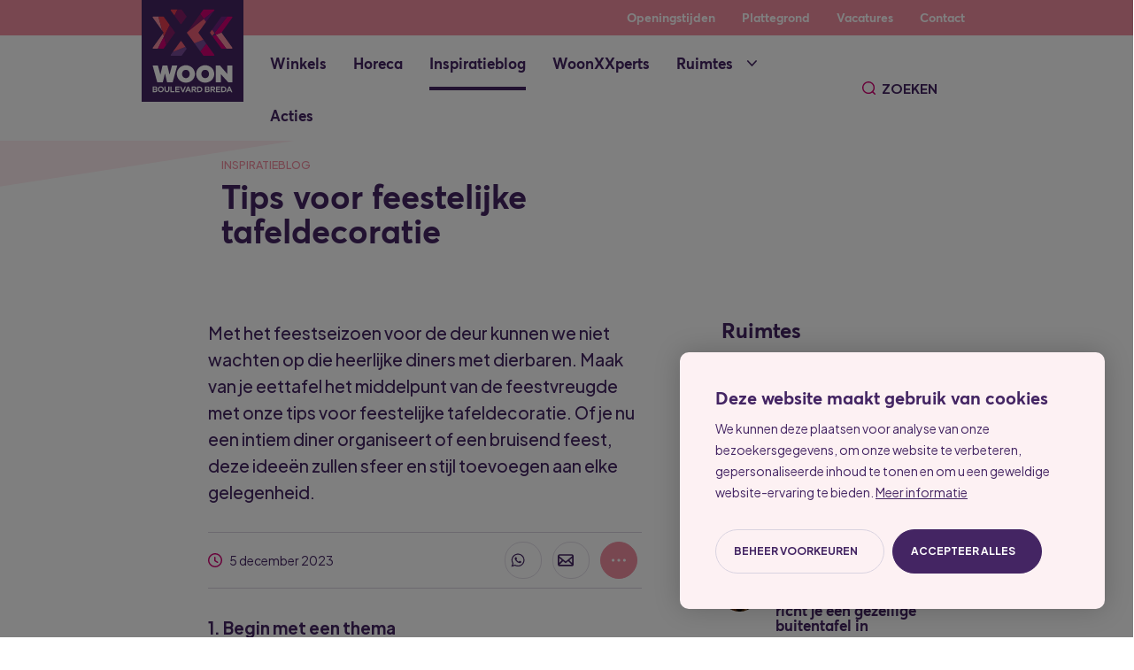

--- FILE ---
content_type: text/html; charset=UTF-8
request_url: https://woonboulevardbreda.nl/inspiratieblog/tips-voor-feestelijke-tafeldecoratie
body_size: 45852
content:
<!DOCTYPE html> <html lang="nl"> <head> <title>Tips voor feestelijke tafeldecoratie | Woonboulevard Breda XXL | Woonboulevard Breda</title> <meta charset="utf-8"> <meta name="viewport" content="width=device-width, initial-scale=1, maximum-scale=1"> <link rel="canonical" href="https://woonboulevardbreda.nl/inspiratieblog/tips-voor-feestelijke-tafeldecoratie" /> <meta name="description" lang="nl" content="Maak van je eettafel het middelpunt van de feestvreugde met onze tips voor feestelijke tafeldecoratie. Bij Woonboulevard Breda XXL vindt je alles om sfeer en stijl toevoegen aan elke gelegenheid "> <meta name="keywords" lang="nl" content=""> <meta name="author" lang="nl" content="Woonboulevard Breda"> <meta name="robots" lang="nl" content="all"> <meta name="format-detection" content="telephone=no"> <meta property="og:title" content="Tips voor feestelijke tafeldecoratie" /> <meta property="og:description" content="Maak van je eettafel het middelpunt van de feestvreugde met onze tips voor feestelijke tafeldecoratie. Bij Woonboulevard Breda XXL vindt je alles om sfeer en stijl toevoegen aan elke gelegenheid " /> <meta property="og:url" content="/inspiratieblog/tips-voor-feestelijke-tafeldecoratie" /> <meta property="og:type" content="article"><meta property="og:image" content="https://woonboulevardbreda.nl/media/images/blog/1/6/1628_libby-penner-4cnafqrdi0a-unsplash.webp" /><meta property="og:image:width" content="460" /><meta property="og:image:height" content="460" /> <link href="/public/themes/www/_compiled/css/corporate-desktop-e008aff596.css" rel="stylesheet" type="text/css" class="corporate-desktop" media="screen, handheld"><script type="text/javascript">
                if( (window.screen.height / window.screen.width == 1024 / 768) ||
                    (window.screen.height / window.screen.width == 1112 / 834) ||
                    (window.screen.height / window.screen.width == 1366 / 1024)
                ) {
                    document.cookie = "device=tablet";
                    location.reload();
                }
                </script> <link rel="shortcut icon" href="/public/themes/www/_compiled/favicons/favicon.ico" type="image/x-icon"><link rel="shortcut icon" href="/public/themes/www/_compiled/favicons/favicon-16x16.png" type="image/x-icon"><link rel="shortcut icon" href="/public/themes/www/_compiled/favicons/favicon-32x32.png" type="image/x-icon"><link rel="apple-touch-icon" href="/public/themes/www/_compiled/favicons/apple-touch-icon-114x114.png" type="image/png"><link rel="apple-touch-icon" href="/public/themes/www/_compiled/favicons/apple-touch-icon-120x120.png" type="image/png"><link rel="apple-touch-icon" href="/public/themes/www/_compiled/favicons/apple-touch-icon-144x144.png" type="image/png"><link rel="apple-touch-icon" href="/public/themes/www/_compiled/favicons/apple-touch-icon-152x152.png" type="image/png"><link rel="apple-touch-icon" href="/public/themes/www/_compiled/favicons/apple-touch-icon-167x167.png" type="image/png"><link rel="apple-touch-icon" href="/public/themes/www/_compiled/favicons/apple-touch-icon-180x180.png" type="image/png"><link rel="apple-touch-icon" href="/public/themes/www/_compiled/favicons/apple-touch-icon-57x57.png" type="image/png"><link rel="apple-touch-icon" href="/public/themes/www/_compiled/favicons/apple-touch-icon-60x60.png" type="image/png"><link rel="apple-touch-icon" href="/public/themes/www/_compiled/favicons/apple-touch-icon-72x72.png" type="image/png"><link rel="apple-touch-icon" href="/public/themes/www/_compiled/favicons/apple-touch-icon-76x76.png" type="image/png"><link rel="manifest" href="/public/themes/www/_compiled/favicons/manifest.json"> <!--[if lt IE 9]>
        <script src="https://cdnjs.cloudflare.com/ajax/libs/html5shiv/3.7.3/html5shiv.min.js"></script>
    <![endif]--> <script>
        var Site = {
            "id" : 1
        };

        function getTokenName() {
            return 'wingzz_token';
        }

        function getTokenValue() {
            return 'WQLf-bGMShbV2cvbtmngde0XPQHOebxLeLPpbfIa';
        }
    </script> <script>
        // Exports data for Facebook Pixel
        var studioibizz_information_facebook = {
            content_ids: [53],
            content_type: "Blog"
        };
    </script> <script data-cookieconsent="ignore">
			window.dataLayer = window.dataLayer || [];
			function gtag() {
				dataLayer.push(arguments)
			}
			gtag("consent", "default", {
				ad_personalization: "denied",
				ad_storage: "denied",
				ad_user_data: "denied",
				analytics_storage: "denied",
				personalization_storage: "denied",
				functionality_storage: "granted",
				security_storage: "granted"
			});
			var ccform_prefix = "cookieConsent_ccform_";
			if (window.localStorage.getItem(ccform_prefix + "social")) {
				gtag("consent", "update", {
					ad_personalization: window.localStorage.getItem(ccform_prefix + "social") === "true" ? "granted" : "denied",
					ad_storage: window.localStorage.getItem(ccform_prefix + "ads") === "true" ? "granted" : "denied",
					ad_user_data: window.localStorage.getItem(ccform_prefix + "ad_user_data") === "true" ? "granted" : "denied",
					analytics_storage: window.localStorage.getItem(ccform_prefix + "analytics") === "true" ? "granted" : "denied",
					personalization_storage: window.localStorage.getItem(ccform_prefix + "personalization_storage") === "true" ? "granted" : "denied"
				});
			}
        </script> <script>(function(w,d,s,l,i){w[l]=w[l]||[];w[l].push({'gtm.start':
new Date().getTime(),event:'gtm.js'});var f=d.getElementsByTagName(s)[0],
j=d.createElement(s),dl=l!='dataLayer'?'&l='+l:'';j.async=true;j.src=
'https://www.googletagmanager.com/gtm.js?id='+i+dl;f.parentNode.insertBefore(j,f);
})(window,document,'script','dataLayer','GTM-5TK69SZ');</script> <meta name="google-site-verification" content="rKwWChVrweOZiWvi1CqqoqVXzbShNrZI9-fzsP_WhMI" /> <style>
.accessibility-darkmode .Element.Search .input-group .input-group-btn .btn {
border:0;
}
</style> <link rel="preconnect" href="https://fonts.googleapis.com"> <link rel="preconnect" href="https://fonts.gstatic.com" crossorigin> <link href="https://fonts.googleapis.com/css2?family=Plus+Jakarta+Sans:wght@400;500;700&display=swap" rel="stylesheet"> <link rel="preload" href="/public/themes/www/_compiled/fonts/AvertaStd-Bold.woff2" as="font" type="font/woff2" crossorigin><link rel="preload" href="/public/themes/www/_compiled/fonts/fontawesome.minimal-webfont.woff2" as="font" type="font/woff2" crossorigin> <style>
        :root {
            --logo: url(/public/themes/www/_compiled/logos/logo.svg);
        }
    </style> </head> <body data-language="nl_NL" data-action="view"> <div class="ibizz-widget" data-uuid="eyJtb2R1bGUiOiJXaWRnZXRUb2VnYW5rZWxpamtoZWlkIiwic2l0ZV9pZCI6MywiaXRlbV9pZCI6MX0=" data-target="WidgetToegankelijkheid"></div> <script src="https://apps.ibizz.nl/loadWidget.js" fetchpriority="high" data-entry="aHR0cHM6Ly90b2VnYW5rZWxpamtoZWlkLndpZGdldHMuaWJpenoubmw="></script> <script type="text/javascript">
		if (JSON.parse(sessionStorage.getItem('animationsStatus'))) {
			document.documentElement.classList.add('accessibility-no-animations');
		}
    </script> <div id="topcontainer"> <div id="svg-sprite" style="opacity:0;position:absolute;z-index:-99999;"> <svg xmlns="http://www.w3.org/2000/svg" xmlns:xlink="http://www.w3.org/1999/xlink"><defs><svg viewBox="0 0 5.11 8.7" id="arrow-right" xmlns="http://www.w3.org/2000/svg"><path d="M.75 8.7c-.19 0-.39-.07-.53-.22a.754.754 0 010-1.06c.94-.93 2.34-2.31 3.07-3.05C2.73 3.83 1.81 2.9.21 1.28-.07.98-.07.51.22.22c.29-.29.77-.29 1.06 0C2.51 1.47 4.52 3.49 4.8 3.75c.1.08.19.19.24.31q.2.5-3.77 4.42c-.15.14-.34.22-.53.22z"/></svg><svg viewBox="0 0 19.5 16.5" id="bloggroup--1" xmlns="http://www.w3.org/2000/svg"><path d="M1.75 16.5c-.41 0-.75-.34-.75-.75v-2.09c0-.41.34-.75.75-.75s.75.34.75.75v2.09c0 .41-.34.75-.75.75zM17.75 16.5c-.41 0-.75-.34-.75-.75v-2.09c0-.41.34-.75.75-.75s.75.34.75.75v2.09c0 .41-.34.75-.75.75z"/><path d="M17.25 14.5h-15C1.01 14.5 0 13.49 0 12.25v-2C0 9.01 1.01 8 2.25 8h15c1.24 0 2.25 1.01 2.25 2.25v2c0 1.24-1.01 2.25-2.25 2.25zm-15-5c-.41 0-.75.34-.75.75v2c0 .41.34.75.75.75h15c.41 0 .75-.34.75-.75v-2c0-.41-.34-.75-.75-.75h-15z"/><path d="M16.75 9.5c-.41 0-.75-.34-.75-.75v-6c0-.69-.56-1.25-1.25-1.25h-10c-.69 0-1.25.56-1.25 1.25v6c0 .41-.34.75-.75.75S2 9.16 2 8.75v-6C2 1.23 3.23 0 4.75 0h10c1.52 0 2.75 1.23 2.75 2.75v6c0 .41-.34.75-.75.75z"/></svg><svg viewBox="0 0 21.5 19.5" id="bloggroup--2" xmlns="http://www.w3.org/2000/svg"><path d="M18.75 19.5h-16c-.41 0-.75-.34-.75-.75V6.35c0-.41.34-.75.75-.75s.75.34.75.75V18H18V6.35c0-.41.34-.75.75-.75s.75.34.75.75v12.4c0 .41-.34.75-.75.75z"/><path d="M20.75 8.5c-.15 0-.3-.04-.43-.14l-9.57-6.69-9.57 6.69a.74.74 0 01-1.04-.18.74.74 0 01.18-1.04l10-7c.26-.18.6-.18.86 0l10 7c.34.24.42.71.18 1.04-.15.21-.38.32-.62.32zM13.75 19.5c-.41 0-.75-.34-.75-.75v-6c0-.69-.56-1.25-1.25-1.25h-2c-.69 0-1.25.56-1.25 1.25v6c0 .41-.34.75-.75.75S7 19.16 7 18.75v-6C7 11.23 8.23 10 9.75 10h2c1.52 0 2.75 1.23 2.75 2.75v6c0 .41-.34.75-.75.75z"/></svg><svg viewBox="0 0 21.5 19.5" id="bloggroup--3" xmlns="http://www.w3.org/2000/svg"><path d="M11.75 19.5h-10C.79 19.5 0 18.72 0 17.75v-4C0 12.79.79 12 1.75 12h10c.41 0 .75.34.75.75v6c0 .41-.34.75-.75.75zm-10-6c-.14 0-.25.11-.25.25v4c0 .14.11.25.25.25H11v-4.5H1.75z"/><path d="M19.75 19.5h-8c-.41 0-.75-.34-.75-.75v-17C11 .79 11.79 0 12.75 0h7c.96 0 1.75.79 1.75 1.75v16c0 .96-.79 1.75-1.75 1.75zM12.5 18h7.25c.14 0 .25-.11.25-.25v-16c0-.14-.11-.25-.25-.25h-7c-.14 0-.25.11-.25.25V18zM7.75 5.5h-6c-.14 0-.29-.02-.43-.05C.39 5.21-.18 4.26.05 3.33l.5-2C.75.55 1.44 0 2.25 0h5c.8 0 1.5.54 1.7 1.32l.5 2c.03.14.05.28.05.42 0 .96-.79 1.75-1.75 1.75zm-5.5-4c-.11 0-.21.08-.24.19l-.5 2c-.03.13.05.27.18.3h6.06c.14 0 .25-.1.25-.24l-.51-2.06a.255.255 0 00-.24-.19h-5z"/><path d="M20.75 9.5h-9c-.41 0-.75-.34-.75-.75s.34-.75.75-.75h9c.41 0 .75.34.75.75s-.34.75-.75.75zM1.75 9.5c-.41 0-.75-.34-.75-.75v-1c0-.41.34-.75.75-.75s.75.34.75.75v1c0 .41-.34.75-.75.75zM4.75 9.5c-.41 0-.75-.34-.75-.75v-1c0-.41.34-.75.75-.75s.75.34.75.75v1c0 .41-.34.75-.75.75zM7.75 9.5c-.41 0-.75-.34-.75-.75v-1c0-.41.34-.75.75-.75s.75.34.75.75v1c0 .41-.34.75-.75.75z"/></svg><svg viewBox="0 0 21.5 19.5" id="bloggroup--4" xmlns="http://www.w3.org/2000/svg"><path d="M20.75 11.5h-20c-.41 0-.75-.34-.75-.75S.34 10 .75 10h20c.41 0 .75.34.75.75s-.34.75-.75.75z"/><path d="M15.1 18.5H6.4c-2.43 0-4.47-1.75-4.85-4.15l-.54-3.48c-.06-.41.22-.79.63-.86.41-.06.79.22.86.63l.54 3.48A3.392 3.392 0 006.41 17h8.7c1.69 0 3.1-1.21 3.36-2.88l.54-3.49a.75.75 0 01.86-.62c.41.06.69.45.62.86l-.54 3.48a4.887 4.887 0 01-4.85 4.15z"/><path d="M3.75 19.5c-.18 0-.35-.06-.49-.19a.756.756 0 01-.07-1.06l1.13-1.29c.27-.31.75-.34 1.06-.07.31.27.34.75.07 1.06l-1.13 1.29c-.15.17-.36.26-.56.26zM17.75 19.5c-.21 0-.42-.09-.56-.26l-1.13-1.29a.756.756 0 01.07-1.06c.31-.27.79-.24 1.06.07l1.13 1.29a.756.756 0 01-.56 1.25zM11.25 7.5h-3a1.752 1.752 0 01-1.66-2.3C7.03 3.88 8.25 3 9.64 3h.23c1.39 0 2.61.88 3.05 2.2.15.44.11.92-.1 1.34a1.753 1.753 0 01-1.56.97zm-1.61-3a1.7 1.7 0 00-1.62 1.17c-.01.22.1.33.24.33h3c.16-.04.21-.1.22-.14.02-.03.04-.1.01-.19-.23-.7-.89-1.17-1.62-1.17h-.23z"/><path d="M3.75 11.5c-.41 0-.75-.34-.75-.75v-7C3 1.68 4.68 0 6.75 0s3.75 1.68 3.75 3.75c0 .41-.34.75-.75.75S9 4.16 9 3.75C9 2.51 7.99 1.5 6.75 1.5S4.5 2.51 4.5 3.75v7c0 .41-.34.75-.75.75z"/></svg><svg viewBox="0 0 19.5 19.5" id="bloggroup--5" xmlns="http://www.w3.org/2000/svg"><path d="M9.75 19.5c-.41 0-.75-.34-.75-.75v-11c0-.41.34-.75.75-.75s.75.34.75.75v11c0 .41-.34.75-.75.75z"/><path d="M14.25 13.5h-9c-.41 0-.75-.34-.75-.75s.34-.75.75-.75h9c.41 0 .75.34.75.75s-.34.75-.75.75zM18.75 19.5c-.41 0-.75-.34-.75-.75v-7c0-.41.34-.75.75-.75s.75.34.75.75v7c0 .41-.34.75-.75.75zM.75 19.5c-.41 0-.75-.34-.75-.75v-7c0-.41.34-.75.75-.75s.75.34.75.75v7c0 .41-.34.75-.75.75zM13.75 8.5c-.41 0-.75-.34-.75-.75 0-3.39-1.49-6.25-3.25-6.25S6.5 4.36 6.5 7.75c0 .41-.34.75-.75.75S5 8.16 5 7.75C5 3.4 7.09 0 9.75 0s4.75 3.4 4.75 7.75c0 .41-.34.75-.75.75z"/><path d="M1.75 8.5c-.14 0-.29-.02-.42-.05C.39 8.21-.18 7.25.06 6.31.92 2.66 5 0 9.75 0s8.84 2.66 9.7 6.32c.03.13.05.27.05.41a1.758 1.758 0 01-1.74 1.77H1.75zm8-7c-4.07 0-7.53 2.17-8.24 5.16-.04.15.05.29.19.33l.05.76V7h16c.09 0 .15-.05.18-.08s.08-.09.07-.18c-.72-3.07-4.18-5.24-8.25-5.24zM5.75 19.5c-.41 0-.75-.34-.75-.75v-2c0-.14-.11-.25-.25-.25h-4c-.41 0-.75-.34-.75-.75S.34 15 .75 15h4c.96 0 1.75.79 1.75 1.75v2c0 .41-.34.75-.75.75zM13.75 19.5c-.41 0-.75-.34-.75-.75v-2c0-.96.79-1.75 1.75-1.75h4c.41 0 .75.34.75.75s-.34.75-.75.75h-4c-.14 0-.25.11-.25.25v2c0 .41-.34.75-.75.75z"/></svg><svg viewBox="0 0 19.5 19.5" id="bloggroup--6" xmlns="http://www.w3.org/2000/svg"><path d="M17.65 19.5h-6.79c-1.02 0-1.85-.83-1.85-1.86v-6.79c0-1.02.83-1.85 1.85-1.85h6.79c1.02 0 1.85.83 1.85 1.85v6.79c0 1.02-.83 1.86-1.85 1.86zm-6.79-9c-.2 0-.35.16-.35.36v6.79c0 .2.16.36.35.36h6.79c.2 0 .35-.16.35-.36v-6.79c0-.2-.16-.36-.35-.36h-6.79z"/><path d="M8.65 19.5h-6.8C.83 19.5 0 18.67 0 17.64v-6.79C0 9.83.83 9 1.85 9h6.79c1.02 0 1.85.83 1.85 1.85v6.79c0 1.02-.83 1.86-1.85 1.86zm-6.8-9c-.2 0-.35.16-.35.36v6.79c0 .2.16.36.35.36h6.79c.2 0 .35-.16.35-.36v-6.79c0-.2-.16-.36-.35-.36H1.85z"/><path d="M13.15 10.5H6.36c-1.02 0-1.85-.83-1.85-1.85v-6.8C4.51.83 5.34 0 6.36 0h6.79C14.17 0 15 .83 15 1.85v6.79c0 1.02-.83 1.85-1.85 1.85zm-6.8-9c-.2 0-.35.16-.35.35v6.79c0 .2.16.35.35.35h6.79c.2 0 .35-.16.35-.35V1.85c0-.2-.16-.35-.35-.35H6.35zM6.5 16.25H4c-.41 0-.75-.34-.75-.75V13c0-.41.34-.75.75-.75h2.5c.41 0 .75.34.75.75v2.5c0 .41-.34.75-.75.75zm-1.75-1.5h1v-1h-1v1zM14.9 16.46h-1.31c-.86 0-1.56-.7-1.56-1.56v-1.31c0-.86.7-1.55 1.56-1.55h1.31c.86 0 1.55.7 1.55 1.55v1.31c0 .86-.7 1.56-1.55 1.56zm-1.31-2.92s-.06.02-.06.05v1.31l1.36.06.05-1.36-1.36-.05z"/><path d="M9.75 7.77a.75.75 0 01-.53-.22L7.45 5.78a.754.754 0 010-1.06l1.77-1.77c.29-.29.77-.29 1.06 0l1.77 1.77c.29.29.29.77 0 1.06l-1.77 1.77a.75.75 0 01-.53.22zm-.71-2.52l.71.71.71-.71-.71-.71-.71.71z"/></svg><svg viewBox="0 0 16 20.5" id="bloggroup--7" xmlns="http://www.w3.org/2000/svg"><path d="M8 17.5c-1.8 0-3.49-.7-4.76-1.97-1-1-1.65-2.26-1.89-3.66-.07-.41.21-.79.62-.86.4-.08.8.21.86.62.18 1.08.69 2.07 1.47 2.84C5.29 15.46 6.6 16 8 16c1.4 0 2.72-.55 3.7-1.54.77-.76 1.29-1.76 1.46-2.83.07-.41.45-.69.86-.62.41.06.69.45.62.86a6.667 6.667 0 01-1.88 3.66A6.738 6.738 0 018 17.51z"/><path d="M14.56 12.5H1.44C.65 12.5 0 11.85 0 11.06V9.94C0 9.15.65 8.5 1.44 8.5h13.12c.79 0 1.44.65 1.44 1.44v1.12c0 .79-.65 1.44-1.44 1.44zM1.5 11.05zm0-.05h13.06l-.06-1.06L1.44 10l.06 1z"/><path d="M13.5 10h-11c-.41 0-.75-.34-.75-.75v-5.5C1.75 1.68 3.43 0 5.5 0h5c2.07 0 3.75 1.68 3.75 3.75v5.5c0 .41-.34.75-.75.75zM3.25 8.5h9.5V3.75c0-1.24-1.01-2.25-2.25-2.25h-5c-1.24 0-2.25 1.01-2.25 2.25V8.5z"/><path d="M10.53 4.5h-1c-.41 0-.75-.34-.75-.75S9.12 3 9.53 3h1c.41 0 .75.34.75.75s-.34.75-.75.75zM11.78 20.5H4.22c-.96 0-1.75-.79-1.75-1.75 0-.12.01-.23.03-.35l.68-3.41a.75.75 0 111.47.29l-.68 3.41c0 .19.11.3.24.3h7.56c.14-.02.19-.08.21-.11s.05-.1.04-.19l-.68-3.41a.75.75 0 111.47-.29l.68 3.41c.19.94-.42 1.87-1.37 2.06-.11.02-.23.04-.35.04z"/></svg><svg viewBox="0 0 23.5 15.5" id="bloggroup--8" xmlns="http://www.w3.org/2000/svg"><path d="M20.75 15.5h-.57c-.67 0-1.27-.37-1.57-.97L15.09 7.5H8.4l-3.52 7.03c-.3.59-.9.97-1.56.97h-.57a1.746 1.746 0 01-1.68-2.21l2.65-9.74a.75.75 0 111.45.39l-2.65 9.74c-.04.13.04.27.18.31h.64c.09 0 .18-.04.22-.13l3.72-7.45A.76.76 0 017.95 6h7.62c.28 0 .54.16.67.41l3.72 7.45c.04.08.13.14.23.14h.57c.14 0 .25-.11.25-.25l-2.67-9.8a.75.75 0 111.45-.39l2.66 9.74a1.752 1.752 0 01-1.69 2.21z"/><path d="M21.25 4.5h-19C1.01 4.5 0 3.49 0 2.25S1.01 0 2.25 0h19c1.24 0 2.25 1.01 2.25 2.25S22.49 4.5 21.25 4.5zm-19-3c-.41 0-.75.34-.75.75s.34.75.75.75h19c.41 0 .75-.34.75-.75s-.34-.75-.75-.75h-19z"/></svg><svg viewBox="0 0 45.08 45.08" id="clock" xmlns="http://www.w3.org/2000/svg"><path d="M22.57 45.08c-8.85 0-17.26-5.24-20.85-13.91-4.76-11.47.71-24.69 12.19-29.45.01 0 .02 0 .04-.01 11.48-4.74 24.67.74 29.42 12.21 4.75 11.48-.72 24.69-12.2 29.45a22.458 22.458 0 01-8.59 1.71zM14.42 3.13C3.75 7.6-1.33 19.91 3.1 30.6c4.44 10.71 16.77 15.82 27.49 11.38 10.72-4.44 15.83-16.77 11.39-27.49C37.55 3.79 25.26-1.32 14.55 3.08c-.04.02-.08.04-.13.05z"/><path d="M30.71 30.22c-.13 0-.27-.04-.39-.11l-8.85-5.4a.764.764 0 01-.36-.64V12.81c0-.41.34-.75.75-.75s.75.34.75.75v10.84l8.49 5.18a.75.75 0 01-.39 1.39z"/></svg><svg viewBox="0 0 26.87 29.99" id="cta--1" xmlns="http://www.w3.org/2000/svg"><path d="M13.42 29.99c-1.6 0-3.1-.62-4.24-1.75l-5.29-5.3C-1.34 17.65-1.29 9.09 4 3.86c5.18-5.12 13.66-5.16 18.88-.08l.05.05c5.24 5.27 5.24 13.84 0 19.11l-5.26 5.28a5.938 5.938 0 01-4.24 1.77h-.01zm.07-28.5c-3.06 0-6.11 1.15-8.43 3.44-4.7 4.65-4.75 12.25-.1 16.96l5.27 5.28c1.78 1.77 4.64 1.76 6.39 0l5.26-5.28c4.66-4.68 4.66-12.3 0-16.99l-.04-.04a11.972 11.972 0 00-8.35-3.37z"/><path d="M10.23 18.87c-.62 0-1.21-.24-1.65-.68-.44-.44-.69-1.03-.69-1.65v-3.86c0-.72.32-1.38.88-1.83l3.12-2.49c.86-.69 2.06-.69 2.92 0l3.24 2.59c.56.45.88 1.11.88 1.82v3.77c0 .62-.24 1.21-.68 1.65s-1.03.69-1.65.69h-6.36zm3.12-9.54c-.19 0-.37.06-.53.19L9.7 12.01c-.2.16-.32.4-.32.66v3.86c0 .22.09.44.25.59.16.16.37.25.59.25h6.36a.8.8 0 00.59-.25c.16-.16.25-.37.25-.59v-3.77c0-.26-.12-.49-.31-.65l-3.24-2.59a.853.853 0 00-.52-.19z"/></svg><svg viewBox="0 0 25.16 22.53" id="cta--2" xmlns="http://www.w3.org/2000/svg"><path d="M23.09 22.53h-2.63c-1.14 0-2.06-.93-2.06-2.06V18.5c0-.41.34-.75.75-.75s.75.34.75.75v1.97c0 .31.25.56.56.56h2.63c.31 0 .56-.25.56-.57v-4.6c0-.41.34-.75.75-.75s.75.34.75.75v4.6c0 1.14-.93 2.06-2.06 2.06zM4.69 22.53H2.06C.93 22.53 0 21.6 0 20.46v-4.6c0-.41.34-.75.75-.75s.75.34.75.75v4.6c0 .31.25.56.56.56h2.63c.31 0 .56-.25.56-.57v-1.97c0-.41.34-.75.75-.75s.75.34.75.75v1.97c0 1.14-.93 2.06-2.06 2.06z"/><path d="M3.38 19.24c-.9 0-1.75-.35-2.39-.99S0 16.77 0 15.86v-3.62a4.7 4.7 0 011.37-3.32l1.47-1.48a.75.75 0 01.53-.22h18.4c.2 0 .39.08.53.22l1.47 1.47c.89.89 1.38 2.06 1.38 3.32v3.62c0 1.86-1.51 3.38-3.38 3.38H3.38zM1.5 15.86c0 .5.2.97.55 1.33.35.35.83.55 1.33.55h18.4c1.04 0 1.88-.84 1.88-1.88v-3.62c0-.85-.33-1.66-.94-2.26l-1.25-1.25H3.69L2.44 9.99c-.6.6-.94 1.41-.94 2.26v3.62z"/><path d="M21.78 8.07c-.34 0-.64-.23-.73-.57-.1-.4.14-.81.55-.91l2.63-.66c.4-.1.81.14.91.55s-.14.81-.55.91l-2.63.66c-.06.02-.12.02-.18.02zM3.38 8.07c-.06 0-.12 0-.18-.02L.57 7.39a.75.75 0 11.36-1.46l2.63.66c.4.1.65.51.55.91-.08.34-.39.57-.73.57z"/><path d="M3.38 8.73c-.41 0-.75-.34-.75-.75v-.67c0-.07 0-.13.03-.19L3.76 3c.46-1.77 2.07-3 3.89-3h9.97c1.87 0 3.49 1.27 3.92 3.1l.96 4.04c.01.06.02.12.02.17v.66c0 .41-.34.75-.75.75s-.75-.34-.75-.75v-.58l-.94-3.95a2.523 2.523 0 00-2.46-1.95H7.65c-1.15 0-2.15.77-2.45 1.88L4.13 7.4v.57c0 .41-.34.75-.75.75zM7.32 13.98H4.69c-.41 0-.75-.34-.75-.75s.34-.75.75-.75h2.63c.41 0 .75.34.75.75s-.34.75-.75.75zM20.46 13.98h-2.63c-.41 0-.75-.34-.75-.75s.34-.75.75-.75h2.63c.41 0 .75.34.75.75s-.34.75-.75.75z"/></svg><svg viewBox="0 0 29.73 25.51" id="cta--3" xmlns="http://www.w3.org/2000/svg"><path d="M18.83 17.85h-7.92c-.41 0-.75-.34-.75-.75s.34-.75.75-.75h7.92c.41 0 .75.34.75.75s-.34.75-.75.75z"/><path d="M15.53 25.51H14.2c-2.23 0-4.05-1.82-4.05-4.05v-3.64c0-.19-.1-.38-.27-.49h-.01C5.96 14.57 5.03 9.15 7.78 5.24c2.76-3.91 8.18-4.85 12.09-2.09s4.84 8.18 2.09 12.08c-.57.81-1.28 1.52-2.09 2.09-.18.12-.28.3-.28.5v3.64c0 2.23-1.82 4.05-4.05 4.05zm-4.8-9.42c.57.39.91 1.03.92 1.71v3.66c0 1.41 1.14 2.55 2.55 2.55h1.33c1.41 0 2.55-1.14 2.55-2.55v-3.65c.01-.7.36-1.34.93-1.72.66-.46 1.24-1.05 1.71-1.72 2.28-3.23 1.5-7.71-1.73-9.99s-7.72-1.5-10 1.73c-2.28 3.23-1.51 7.71 1.72 9.99zM25.43 4.39c-.19 0-.38-.07-.53-.22a.754.754 0 010-1.06l1.57-1.57c.29-.29.77-.29 1.06 0s.29.77 0 1.06l-1.57 1.57c-.15.15-.34.22-.53.22zM2.73 19.17c-.19 0-.38-.07-.53-.22a.754.754 0 010-1.06l1.57-1.57c.29-.29.77-.29 1.06 0s.29.77 0 1.06l-1.57 1.57c-.15.15-.34.22-.53.22zM5.62 3.07c-.19 0-.38-.07-.53-.22L3.52 1.28c-.29-.29-.29-.77 0-1.06s.77-.29 1.06 0l1.57 1.57c.29.29.29.77 0 1.06-.15.15-.34.22-.53.22zM27 19.17c-.19 0-.38-.07-.53-.22l-1.57-1.57c-.29-.29-.29-.77 0-1.06s.77-.29 1.06 0l1.57 1.57c.29.29.29.77 0 1.06-.15.15-.34.22-.53.22zM28.98 10.99h-2.23c-.41 0-.75-.34-.75-.75s.34-.75.75-.75h2.23c.41 0 .75.34.75.75s-.34.75-.75.75zM2.98 10.99H.75c-.41 0-.75-.34-.75-.75s.34-.75.75-.75h2.23c.41 0 .75.34.75.75s-.34.75-.75.75z"/><path d="M18.66 21.56h-7.75c-.41 0-.75-.34-.75-.75s.34-.75.75-.75h7.75c.41 0 .75.34.75.75s-.34.75-.75.75z"/></svg><svg viewBox="0 0 33.49 33.49" id="cta--4" xmlns="http://www.w3.org/2000/svg"><path d="M16.72 17.52c-.44 0-.87-.11-1.26-.34l-2.66-1.54c-.36-.21-.48-.67-.27-1.02s.67-.48 1.02-.27l2.66 1.54c.32.18.71.18 1.02 0l2.67-1.54a.74.74 0 011.02.28c.21.36.08.82-.27 1.02l-2.67 1.54c-.39.22-.83.34-1.26.34z"/><path d="M23.59 24.62H9.85c-1.52 0-2.75-1.23-2.75-2.75V11.68c0-1.52 1.23-2.75 2.75-2.75h13.74c1.52 0 2.75 1.23 2.75 2.75v10.19c0 1.52-1.23 2.75-2.75 2.75zM9.85 10.43c-.69 0-1.25.56-1.25 1.25v10.19c0 .69.56 1.25 1.25 1.25h13.74c.69 0 1.25-.56 1.25-1.25V11.68c0-.69-.56-1.25-1.25-1.25H9.85z"/><path d="M16.75 33.49c-3.06 0-6.12-.83-8.82-2.5l-4.25.71c-.43.07-.86-.03-1.22-.28s-.59-.63-.66-1.06c-.03-.18-.03-.36 0-.54l.71-4.25C-2.29 17.82 0 7.6 7.68 2.66c7.77-5 18.16-2.74 23.15 5.02 5 7.77 2.74 18.15-5.03 23.15a16.749 16.749 0 01-9.06 2.66zM8.54 29.6c5.01 3.2 11.46 3.19 16.47-.02 7.07-4.55 9.12-14 4.58-21.08C25.02 1.42 15.57-.63 8.5 3.92 1.42 8.47-.63 17.92 3.92 25c.1.16.14.34.11.53l-.76 4.53c0 .09.03.12.06.13.02.01.05.03.1.02l4.53-.76c.2-.04.41.02.57.13z"/></svg><svg viewBox="0 0 24.84 29.33" id="document--1" xmlns="http://www.w3.org/2000/svg"><path d="M17.95 12.85c-.41 0-.75-.34-.75-.75V6.42c0-2.72-2.21-4.93-4.93-4.93S7.34 3.7 7.34 6.42v5.68c0 .41-.34.75-.75.75s-.75-.34-.75-.75V6.42c0-3.54 2.88-6.43 6.43-6.43s6.43 2.88 6.43 6.43v5.68c0 .41-.34.75-.75.75z"/><path d="M23.09 29.33H1.75c-.96 0-1.75-.79-1.75-1.75V8.69c0-.96.79-1.75 1.75-1.75h21.34c.96 0 1.75.79 1.75 1.75v18.89c0 .96-.79 1.75-1.75 1.75zM1.75 8.44c-.14 0-.25.11-.25.25v18.89c0 .14.11.25.25.25h21.34c.14 0 .25-.11.25-.25V8.69c0-.14-.11-.25-.25-.25H1.75z"/></svg><svg viewBox="0 0 27.06 29.5" id="document--2" xmlns="http://www.w3.org/2000/svg"><path d="M23.3 29.5h-9.02c-.41 0-.75-.34-.75-.75s.34-.75.75-.75h9.02c1.25 0 2.26-1.01 2.26-2.26v-15.6c0-1.24-1.01-2.26-2.26-2.26H6.76c-1.24 0-2.26 1.01-2.26 2.26v3.57c0 .41-.34.75-.75.75S3 14.12 3 13.71v-3.57c0-2.07 1.69-3.76 3.76-3.76H23.3c2.07 0 3.76 1.69 3.76 3.76v15.6c0 2.07-1.69 3.76-3.76 3.76z"/><path d="M6.76 27.43c-1.4 0-2.73-.55-3.72-1.54a5.226 5.226 0 01-1.54-3.72c0-1.41.55-2.73 1.54-3.72a5.269 5.269 0 017.44 0c.99.99 1.54 2.31 1.54 3.72s-.54 2.7-1.52 3.7c0 0-.02.02-.02.03-.99.99-2.31 1.54-3.72 1.54zm0-9.02c-.96 0-1.93.37-2.66 1.1-.71.71-1.1 1.65-1.1 2.66 0 1 .39 1.95 1.1 2.66s1.65 1.1 2.66 1.1c.99 0 1.93-.38 2.64-1.08l.02-.02c.71-.71 1.1-1.65 1.1-2.66s-.39-1.95-1.1-2.66c-.73-.73-1.7-1.1-2.66-1.1z"/><path d="M.75 28.94c-.19 0-.38-.07-.53-.22a.754.754 0 010-1.06l2.83-2.83c.29-.29.77-.29 1.06 0s.29.77 0 1.06l-2.83 2.83c-.15.15-.34.22-.53.22zM20.29 7.89c-.41 0-.75-.34-.75-.75V6.01a4.511 4.511 0 00-9.02 0v1.13c0 .41-.34.75-.75.75s-.75-.34-.75-.75V6.01C9.02 2.7 11.72 0 15.03 0s6.01 2.7 6.01 6.01v1.13c0 .41-.34.75-.75.75z"/></svg><svg viewBox="0 0 30 30" id="document--3" xmlns="http://www.w3.org/2000/svg"><path d="M15 23.67c-.25 0-.5-.13-.64-.36-.21-.35-.1-.82.25-1.03 1.7-1.03 3.65-1.59 5.63-1.61.18 0 .34-.18.34-.38v-7.32a.395.395 0 00-.4-.38c-1.7.07-3.36.54-4.81 1.38a.74.74 0 01-1.02-.28.74.74 0 01.28-1.02c1.66-.96 3.56-1.5 5.48-1.58 1.03-.07 1.9.71 1.97 1.74v7.47c-.01 1-.8 1.82-1.79 1.87-1.75.02-3.43.5-4.9 1.4-.12.07-.26.11-.39.11z"/><path d="M15 23.67c-.13 0-.27-.04-.39-.11a9.643 9.643 0 00-4.87-1.39c-1.02-.05-1.81-.87-1.82-1.86v-7.34-.14c.07-1.03.96-1.82 2-1.74 1.9.07 3.79.62 5.46 1.58.36.21.48.67.28 1.02-.21.36-.67.48-1.02.28-1.46-.84-3.11-1.31-4.79-1.38-.25-.02-.41.14-.42.35v7.37c0 .19.16.36.37.37 1.96.02 3.9.58 5.6 1.61.35.21.47.67.25 1.03-.14.23-.39.36-.64.36z"/><path d="M15 23.67c-.41 0-.75-.34-.75-.75v-9.6c0-.41.34-.75.75-.75s.75.34.75.75v9.6c0 .41-.34.75-.75.75z"/><path d="M24.5 30h-19A5.51 5.51 0 010 24.5V12.89c0-1.71.77-3.29 2.12-4.34l9.5-7.39a5.48 5.48 0 016.75 0l9.5 7.39a5.457 5.457 0 012.12 4.34V24.5c0 3.03-2.47 5.5-5.5 5.5zM15 1.5c-.87 0-1.73.28-2.46.84l-9.5 7.39c-.98.76-1.54 1.91-1.54 3.16V24.5c0 2.21 1.79 4 4 4h19c2.21 0 4-1.79 4-4V12.89c0-1.23-.58-2.41-1.54-3.16l-9.5-7.39c-.72-.56-1.59-.84-2.46-.84z"/></svg><svg viewBox="0 0 33.24 33.5" id="document--4" xmlns="http://www.w3.org/2000/svg"><path d="M16.51 28.17c-4.48 0-8.74-2.65-10.56-7.04a11.32 11.32 0 010-8.74 11.35 11.35 0 016.18-6.18h.02a11.27 11.27 0 018.72 0 11.35 11.35 0 016.18 6.18 11.32 11.32 0 010 8.74 11.35 11.35 0 01-6.18 6.18c-1.42.59-2.9.87-4.35.87zM12.67 7.6c-5.04 2.1-7.43 7.91-5.34 12.95 2.09 5.05 7.9 7.46 12.95 5.36a9.854 9.854 0 005.37-5.37 9.885 9.885 0 000-7.59 9.854 9.854 0 00-5.37-5.37 9.885 9.885 0 00-7.59 0s-.02 0-.03.01z"/><path d="M20.49 20.89c-.13 0-.27-.04-.39-.11l-4.33-2.64a.764.764 0 01-.36-.64v-5.51c0-.41.34-.75.75-.75s.75.34.75.75v5.09l3.97 2.42a.75.75 0 01-.39 1.39z"/><path d="M16.49 33.5c-.41 0-.75-.34-.75-.75s.34-.75.75-.75c8.41 0 15.25-6.84 15.25-15.25S24.9 1.5 16.49 1.5c-.41 0-.75-.34-.75-.75s.34-.75.75-.75c9.24 0 16.75 7.51 16.75 16.75S25.73 33.5 16.49 33.5zM11.03 32.52c-.08 0-.17-.01-.26-.04-1.84-.67-3.54-1.64-5.04-2.9a.748.748 0 01-.09-1.06c.27-.32.74-.36 1.06-.09 1.37 1.14 2.91 2.03 4.59 2.64.39.14.59.57.45.96-.11.31-.4.5-.71.5zM6.21 5.25c-.21 0-.43-.09-.58-.27a.757.757 0 01.09-1.06c1.5-1.26 3.2-2.23 5.04-2.9a.75.75 0 11.51 1.41c-1.68.61-3.22 1.49-4.59 2.64-.14.12-.31.17-.48.17zM.75 14.72s-.09 0-.13-.01a.75.75 0 01-.61-.87C.35 11.91 1.02 10.07 2 8.37c.21-.36.67-.48 1.02-.27.36.21.48.67.27 1.02-.89 1.54-1.5 3.22-1.81 4.98a.75.75 0 01-.74.62zM2.65 25.5c-.26 0-.51-.13-.65-.38-.98-1.7-1.65-3.54-1.99-5.47-.07-.41.2-.8.61-.87.41-.06.8.2.87.61.31 1.76.92 3.43 1.81 4.98a.746.746 0 01-.65 1.12z"/></svg><svg data-name="Laag 1" viewBox="0 0 25.88 25.88" id="document--5" xmlns="http://www.w3.org/2000/svg"><path d="M18.43 8.81c-.41 0-.75-.34-.75-.75V3.19c0-.93-.76-1.69-1.69-1.69h-6.1c-.93 0-1.68.76-1.68 1.69v4.88c0 .41-.34.75-.75.75s-.75-.34-.75-.75V3.19C6.71 1.44 8.14.01 9.89 0h6.1c1.76 0 3.19 1.43 3.19 3.19v4.88c0 .41-.34.75-.75.75z"/><path d="M23.63 25.88H2.25C1.01 25.88 0 24.87 0 23.63V9.56c0-1.24 1.01-2.25 2.25-2.25h21.38c1.24 0 2.25 1.01 2.25 2.25v14.07c0 1.24-1.01 2.25-2.25 2.25zM2.25 8.81c-.41 0-.75.34-.75.75v14.07c0 .41.34.75.75.75h21.38c.41 0 .75-.34.75-.75V9.56c0-.41-.34-.75-.75-.75H2.25z"/></svg><svg viewBox="0 0 15 15" id="error" xmlns="http://www.w3.org/2000/svg"><circle cx="7.5" cy="7.5" r="7.5"/><path fill="#fff" d="M10.1 5.8l-.9-.9-1.7 1.7-1.7-1.7-.9.9 1.7 1.7-1.7 1.7.9.9 1.7-1.7 1.7 1.7.9-.9-1.7-1.7z"/></svg><svg viewBox="0 0 110.9 76" id="menu-1" xmlns="http://www.w3.org/2000/svg"><path d="M0 75h110.9v1H0zM20.1 29.7c-4.1 0-7.4-3.3-7.4-7.4 0-4.1 3.3-7.4 7.4-7.4 4.1 0 7.4 3.3 7.4 7.4-.1 4.1-3.4 7.4-7.4 7.4zm0-13.8c-3.5 0-6.4 2.9-6.4 6.4 0 3.5 2.9 6.4 6.4 6.4 3.5 0 6.4-2.9 6.4-6.4-.1-3.5-2.9-6.4-6.4-6.4z"/><path d="M20.1 28c-1.5 0-2.9-.6-4-1.7s-1.7-2.5-1.7-4c0-3.1 2.5-5.7 5.7-5.7s5.7 2.5 5.7 5.7-2.6 5.7-5.7 5.7zm0-10.4c-2.6 0-4.7 2.1-4.7 4.7 0 1.2.5 2.4 1.4 3.3.9.9 2 1.4 3.3 1.4 2.6 0 4.7-2.1 4.7-4.7s-2.2-4.7-4.7-4.7z"/><path d="M20.1 27.2c-.3 0-.5-.2-.5-.5v-1.1c0-.3.2-.5.5-.5s.5.2.5.5v1.1c0 .3-.3.5-.5.5zM20.1 19.5c-.3 0-.5-.2-.5-.5v-1.1c0-.3.2-.5.5-.5s.5.2.5.5V19c0 .3-.3.5-.5.5zM20.1 22.8c-.2 0-.3-.1-.4-.2l-1.3-2c-.1-.2-.1-.5.2-.7.2-.1.5-.1.7.2l1.3 2c.1.2.1.5-.2.7h-.3z"/><path d="M21.4 23.5c-.1 0-.2 0-.2-.1l-1.3-.7c-.2-.1-.3-.4-.2-.7.1-.2.4-.3.7-.2l1.3.7c.2.1.3.4.2.7-.1.3-.3.3-.5.3zM24.5 22.8h-1.1c-.3 0-.5-.2-.5-.5s.2-.5.5-.5h1.1c.3 0 .5.2.5.5s-.2.5-.5.5zM16.8 22.8h-1.1c-.3 0-.5-.2-.5-.5s.2-.5.5-.5h1.1c.3 0 .5.2.5.5s-.3.5-.5.5zM35.9 56.4c-.3 0-.5-.2-.5-.5V39.3c0-2.5 2.1-4.6 4.6-4.6h56.8c2.5 0 4.6 2.1 4.6 4.6v14.6c0 .3-.2.5-.5.5s-.5-.2-.5-.5V39.3c0-2-1.6-3.6-3.6-3.6H40c-2 0-3.6 1.6-3.6 3.6v16.6c0 .3-.2.5-.5.5zM103.9 68.8c-.3 0-.5-.2-.5-.5v-2.8c0-.5-.6-.9-1.1-.9H36.2c-.6 0-1.1.4-1.1.9v2.8c0 .3-.2.5-.5.5s-.5-.2-.5-.5v-2.8c.1-1.1 1.1-2 2.2-1.9h66.1c1.1-.1 2 .8 2.1 1.9v2.8c-.1.3-.3.5-.6.5z"/><path d="M104.5 76H33.6c-.3 0-.5-.2-.5-.5v-7.2c0-.3.2-.5.5-.5h70.8c.3 0 .5.2.5.5v7.2c.1.3-.2.5-.4.5zm-70.4-1H104v-6.2H34.1V75zM104.3 64.6h-70c-.3 0-.5-.2-.5-.5v-3.3c0-5 4.1-9 9-9h52.9c5 0 9 4.1 9 9v3.3c.1.3-.1.5-.4.5zm-69.5-.5zm0-.5h69v-2.8c0-4.4-3.6-8-8-8h-53c-4.4 0-8 3.6-8 8v2.8z"/><path d="M96 52.8h-.3l-2.1-.3c-2.8-.4-5.6-.6-8.4-.6-.3 0-.5-.2-.5-.5s.2-.5.5-.5c2.8.1 5.7.3 8.5.6l2.1.3h.3c-.6-3.4-.6-6.9.1-10.3-.1-.1-.2-.1-.2-.1-.6.1-1.3.2-1.9.2-7 .8-14.1.7-21.1-.4h-.3c.2.9.3 1.7.3 2.6 0 .3-.2.5-.5.5s-.5-.2-.5-.5c-.1-.8-.2-1.7-.3-2.5-.1-.4 0-.7.3-.9.3-.3.7-.4 1.1-.3 6.9 1.2 13.9 1.3 20.9.5.6-.1 1.3-.1 1.9-.2h.5c.2 0 .5.2.7.4.2.2.2.5.2.8-.7 3.3-.7 6.7-.1 9.9.1.3 0 .7-.3 1-.4.2-.6.3-.9.3z"/><path d="M84.7 52.8h-.3c-4.4-.8-9-.8-13.4-.1-.4.1-.8 0-1.1-.3-.2-.2-.3-.5-.3-.8.4-2.5.4-5 0-7.5 0-.3 0-.6.3-.8.3-.2.6-.3 1.1-.3 4.5.8 9 .8 13.4 0 .2-.1.5 0 .8.1.1 0 .2.1.3.2.2.2.3.4.3.6v.2c0 .2-.1.5-.1.7v.1c-.2 1.9-.2 3.8 0 5.6 0 .4.1.7.1 1v.2c0 .1-.1.3-.1.4-.1.1-.1.2-.2.2-.3.4-.6.5-.8.5zm.1-1h.5-.5zm-7.1-.7c2.3 0 4.6.2 6.9.6h.1c-.1-.3-.1-.7-.1-1-.2-2-.2-3.9 0-5.9v-.1-.1c0-.2.1-.4.1-.6h-.1c-4.6.8-9.2.8-13.8 0h-.1c.4 2.5.4 5.1 0 7.7h.1c2.3-.3 4.6-.6 6.9-.6zm7.1.6zM42.7 52.6c-.4 0-.7-.1-.9-.4-.2-.2-.3-.6-.3-.9.6-3.2.6-6.4-.1-9.6-.1-.3 0-.7.2-.9.3-.3.7-.4 1.2-.4 7.3.9 14.6 1 21.9.1.7-.1 1.5-.2 2.3-.3.3-.1.7 0 1.1.2.3.3.5.7.4 1-.1.7-.3 1.4-.3 2.1 0 .3-.3.5-.5.4-.3 0-.5-.3-.4-.5.1-.8.2-1.5.3-2.3-.1-.1-.2-.1-.3-.1-.8.1-1.6.2-2.3.3-7.3.9-14.8.8-22.1-.1h-.3c.7 3.3.8 6.7.1 10 0 0 .1.1.3.1 3.6-.5 7.3-.8 10.9-.9.3 0 .5.2.5.5s-.2.5-.5.5c-3.6.1-7.2.4-10.8.9-.3.2-.3.3-.4.3z"/><path d="M68.2 52.7h-.3c-4.4-.8-9-.8-13.4 0-.4.1-.8 0-1.1-.3-.2-.2-.3-.5-.3-.8.4-2.5.4-5 0-7.5 0-.3 0-.6.3-.8.3-.2.6-.3 1.1-.3 4.5.8 9 .8 13.4 0 .3-.1.7 0 .9.2.2.2.4.4.4.6v.2c-.1.3-.1.7-.1 1-.2 1.9-.2 3.9 0 5.8 0 .2.1.4.1.6v.2c0 .2-.1.5-.3.6-.1.1-.2.1-.2.2-.2.3-.4.3-.5.3zm-7-1.6c2.3 0 4.6.2 6.9.6h.1c0-.2-.1-.4-.1-.6V51c-.2-2-.3-4 0-5.9 0-.4.1-.7.1-1h-.1c-4.6.8-9.3.8-13.8 0h-.1c.4 2.5.4 5.1 0 7.7h.1c2.3-.5 4.6-.7 6.9-.7zm7.1.6zM15.7 44.3H9c-.3 0-.5-.2-.5-.5v-5.4c0-.7.6-1.3 1.3-1.3h5.1c.7 0 1.3.6 1.3 1.3v5.4c0 .2-.2.5-.5.5zm-6.2-1h5.7v-4.9c0-.2-.1-.3-.3-.3H9.8c-.2 0-.3.1-.3.3v4.9zM14 54.5h-3.4c-.1 0-.3-.1-.4-.2-.1-.1-.1-.3-.1-.4.2-.9.9-1.6 1.8-1.8 1.2-.2 2.4.6 2.6 1.8 0 .1 0 .3-.1.4-.1.1-.2.2-.4.2zm-2.6-1h1.8c-.3-.3-.7-.5-1.1-.4-.2 0-.5.2-.7.4zM11.8 50c-.3 0-.5-.2-.5-.5v-3.3c0-.3.2-.5.5-.5s.5.2.5.5v3.3c0 .3-.2.5-.5.5zM12.9 50c-.3 0-.5-.2-.5-.5v-3.3c0-.3.2-.5.5-.5s.5.2.5.5v3.3c0 .3-.2.5-.5.5z"/><path d="M12.3 53.1c-.9 0-1.6-.7-1.6-1.6v-.9c0-.9.7-1.6 1.6-1.6s1.6.7 1.6 1.6v.9c0 .9-.7 1.6-1.6 1.6zm0-3.1c-.3 0-.6.3-.6.6v.9c0 .3.3.6.6.6s.6-.3.6-.6v-.9c0-.4-.2-.6-.6-.6zM12.7 45.5c-.1 0-.2 0-.3-.1-.3.2-.8 0-.8-.4v-1.2c0-.3.2-.5.5-.5h.6c.3 0 .5.2.5.5V45c0 .3-.3.5-.5.5z"/><path d="M12.3 46.8c-.7 0-1.3-.5-1.3-1.2s.6-1.2 1.3-1.2 1.3.5 1.3 1.2-.5 1.2-1.3 1.2zm0-1.3c-.2 0-.3.1-.3.2s.1.2.3.2c.2 0 .3-.1.3-.2s0-.2-.3-.2zM89.6 25.4H75.9c-.3 0-.5-.2-.5-.5v-21c0-.3.2-.5.5-.5h13.7c.3 0 .5.2.5.5v21c0 .3-.2.5-.5.5zm-13.2-1h12.7v-20H76.4v20z"/><path d="M88.3 24.1H77.2c-.3 0-.5-.2-.5-.5V5.2c0-.3.2-.5.5-.5h11.1c.3 0 .5.2.5.5v18.4c0 .3-.2.5-.5.5zm-10.6-1h10.1V5.7H77.7v17.4zM72 18.1H60.4c-.3 0-.5-.2-.5-.5V.5c0-.3.2-.5.5-.5H72c.3 0 .5.2.5.5v17.1c0 .3-.2.5-.5.5zm-11.1-1h10.6V1H60.9v16.1z"/><path d="M70.6 16.7h-8.8c-.3 0-.5-.2-.5-.5V1.9c0-.3.2-.5.5-.5h8.8c.3 0 .5.2.5.5v14.3c0 .3-.2.5-.5.5zm-8.3-1h7.8V2.4h-7.8v13.3zM55.9 23.2H44.3c-.3 0-.5-.2-.5-.5V6.2c0-.3.2-.5.5-.5h11.5c.3 0 .5.2.5.5v16.5c.1.2-.2.5-.4.5zm-11.1-1h10.5V6.7H44.8v15.5z"/><path d="M54.3 21.6h-8.5c-.3 0-.5-.2-.5-.5V7.7c0-.3.2-.5.5-.5h8.5c.3 0 .5.2.5.5v13.4c0 .3-.2.5-.5.5zm-7.9-1h7.5V8.2h-7.5v12.4zM73.4 30.2H59c-.3 0-.5-.2-.5-.5v-9.9c0-.3.2-.5.5-.5h14.3c.3 0 .5.2.5.5v9.9c.1.2-.2.5-.4.5zm-13.9-1h13.3v-8.9H59.5v8.9z"/><path d="M72 28.8H60.4c-.3 0-.5-.2-.5-.5V21c0-.3.2-.5.5-.5H72c.3 0 .5.2.5.5v7.3c0 .3-.2.5-.5.5zm-11.1-1h10.7v-6.3H60.9v6.3zM28.2 64.8H7.5c-.3 0-.5-.2-.5-.5V54c0-.3.2-.5.5-.5h20.7c.3 0 .5.2.5.5v10.3c0 .3-.2.5-.5.5zM8 63.8h19.7v-9.3H8v9.3z"/><path d="M27 59.1H8.7c-.3 0-.5-.2-.5-.5V55c0-.3.2-.5.5-.5H27c.3 0 .5.2.5.5v3.7c0 .2-.2.4-.5.4zm-17.8-1h17.3v-2.7H9.2v2.7zM26.8 63.9H9c-.3 0-.5-.2-.5-.5v-3.5c0-.3.2-.5.5-.5h17.8c.3 0 .5.2.5.5v3.5c0 .3-.2.5-.5.5zm-17.3-1h16.8v-2.5H9.5v2.5z"/><path d="M17.4 62.5c-.2 0-.5-.1-.7-.3-.2-.2-.3-.4-.3-.7 0-.5.4-.9.9-.9h1c.5 0 .9.4.9.9 0 .3-.1.5-.3.7-.2.2-.4.3-.7.3h-.8zM18.4 57.8h-1c-.3 0-.5-.1-.7-.3-.2-.2-.3-.4-.3-.7 0-.5.4-.9.9-.9h1c.5 0 .9.4.9.9.1.5-.3 1-.8 1zm0-1zM8.5 76H7.4h-.1c-.2 0-.4-.1-.6-.3-.1-.2-.2-.4-.2-.6l1.8-10.8c0-.2.2-.4.5-.4h1.9c.1 0 .3.1.4.2.1.1.1.3.1.4L9.5 75.2c-.1.5-.5.8-1 .8zm.8-11.2L7.6 75h.9l1.7-10.2h-.9zM27.4 76c-.4 0-.8-.3-.9-.8l-1.8-10.8c0-.1 0-.3.1-.4.1-.1.2-.2.4-.2h1.9c.2 0 .5.2.5.4L29.4 75c.1.5-.3.9-.8 1h-1.2c.1 0 .1 0 0 0zm-1.6-11.2L27.5 75h.9l-1.7-10.2h-.9zM27.1 51.5s-.1 0 0 0H16.3c-.3 0-.5-.2-.5-.5s.2-.5.5-.5h10.5v-.2H16.3c-.3 0-.5-.2-.5-.5s.2-.5.5-.5h10.8c.3 0 .7.2.8.6v.8c-.1.5-.4.8-.8.8zm-.1-1c.1 0 0 0 0 0zm.1-.2z"/><path d="M20.8 51.5H16.4c-.6 0-.6-.8-.6-1.1s0-1.1.6-1.1h4.3c.5 0 1 .3 1.1.9v.4c-.1.5-.5.9-1 .9zm-4-1h3.9l.1-.2s0 .1-.1.1h-3.9v.1c0-.1 0-.1 0 0z"/><path d="M27 54.5H15.7c-.3 0-.5-.2-.5-.5v-3c0-.3.2-.5.5-.5H27c.3 0 .5.2.5.5v3c0 .3-.3.5-.5.5zm-10.8-1h10.3v-2H16.2v2z"/><path d="M19.2 54.5h-1.8c-.3 0-.5-.2-.5-.5v-3c0-.3.2-.5.5-.5h1.8c.3 0 .5.2.5.5v3c0 .3-.2.5-.5.5zm-1.3-1h.8v-2h-.8v2z"/></svg><svg viewBox="0 0 98.3 77.3" id="menu-2" xmlns="http://www.w3.org/2000/svg"><path d="M10.4 69.1H8.6c-1.7 0-3.1-1.3-3.2-3L4.3 51.6c0-1.4 1.1-2.5 2.5-2.5h1.7c1.4 0 2.5 1.1 2.5 2.5v13.1c0 .3-.2.5-.5.5s-.5-.2-.5-.5V51.5c0-.8-.7-1.5-1.5-1.5H6.7c-.8 0-1.5.7-1.5 1.5L6.4 66c.1 1.1 1.1 2 2.2 2h1.8c.3 0 .5.2.5.5s-.2.6-.5.6zM25.4 61.7c-.3 0-.5-.3-.5-.5l1.2-17.4c.1-1.3 1.2-2.4 2.6-2.4h.7c.3 0 .5.2.5.5s-.2.5-.5.5h-.7c-.8 0-1.5.6-1.6 1.5l-1.2 17.4c0 .2-.2.4-.5.4zM71.2 69.1H29.3c-.3 0-.5-.2-.5-.5s.2-.5.5-.5h41.9c.3 0 .5.2.5.5s-.2.5-.5.5z"/><path d="M75.6 42.4H29.3c-.3 0-.5-.2-.5-.5s.2-.5.5-.5h46.2c.3 0 .5.2.5.5s-.2.5-.4.5z"/><path d="M77.5 51.6c-.1 0-.1 0 0 0-.4-.1-.5-.3-.5-.6l1.3-6.8c.2-.8-.4-1.7-1.2-1.8h-3.3c-.8 0-1.5.6-1.6 1.5l-.5 6.7c0 .3-.3.5-.5.5-.3 0-.5-.3-.5-.5l.5-6.7c.1-1.3 1.2-2.4 2.6-2.4h3.5c1.4.3 2.3 1.6 2 3L78 51.3c-.1.1-.3.3-.5.3z"/><path d="M77.1 69.1H57.3c-.3 0-.5-.2-.5-.5s.2-.5.5-.5h19.8c1.5 0 2.8-1.2 2.9-2.7l.8-12c.1-.9-.6-1.6-1.5-1.7L60.1 50c-.3 0-.5-.3-.5-.5 0-.3.3-.5.5-.5l19.2 1.7c1.4.1 2.5 1.4 2.4 2.8l-.8 12c-.1 2-1.8 3.6-3.8 3.6z"/><path d="M58.3 69.1h-1.8c-.3 0-.5-.2-.5-.5s.2-.5.5-.5h1.8c1.1 0 2.1-.9 2.2-2l1.2-14.6c0-.8-.7-1.4-1.5-1.4h-1.7c-.8 0-1.5.7-1.5 1.5v13.1c0 .3-.2.5-.5.5s-.5-.3-.5-.6V51.5c0-1.4 1.1-2.5 2.5-2.5h1.7c1.4 0 2.5 1.1 2.5 2.5l-1.2 14.6c-.1 1.7-1.5 3-3.2 3z"/><path d="M56.5 65.1H10.4c-.3 0-.5-.2-.5-.5s.2-.5.5-.5h46.2c.3 0 .5.2.5.5s-.3.5-.6.5zM56.5 69.1H10.4c-.3 0-.5-.2-.5-.5s.2-.5.5-.5h46.2c.3 0 .5.2.5.5s-.3.5-.6.5z"/><path d="M56.5 65.1H33.4c-.1 0-.3-.1-.4-.1s-.1-.2-.1-.4V62c0-.7.6-1.3 1.3-1.3h21.5c.7 0 1.3.6 1.3 1.3v2.6c0 .3-.2.5-.5.5zm-22.6-1H56V62c0-.2-.1-.3-.3-.3H34.2c-.2 0-.3.1-.3.3v2.1z"/><path d="M33.5 65.1H10.4c-.1 0-.3-.1-.4-.1-.1-.1-.1-.2-.1-.4V62c0-.7.6-1.3 1.3-1.3h21.5c.7 0 1.3.6 1.3 1.3v2.6c0 .3-.3.5-.5.5zm-22.6-1H33V62c0-.2-.1-.3-.3-.3H11.2c-.2 0-.3.1-.3.3v2.1zM75.7 70.7h-20c-.3 0-.5-.2-.5-.5s.2-.5.5-.5h20c.1 0 .1-.1.1-.1v-.5H55.7c-.3 0-.5-.2-.5-.5s.2-.5.5-.5h20.6c.3 0 .5.2.5.5v1c0 .6-.5 1.1-1.1 1.1z"/><path d="M55.9 70.7H11.1c-.6 0-1.1-.5-1.1-1.1v-1c0-.3.2-.5.5-.5h46.2c.3 0 .5.2.5.5v1c-.1.6-.6 1.1-1.3 1.1zm-45-1.6v.5c0 .1.1.1.1.1h44.9c.1 0 .1-.1.1-.1v-.5H10.9zM74.7 77.3h-.9c-.2 0-.4-.1-.5-.3l-2.2-6.6c-.1-.3 0-.5.3-.6.3-.1.5 0 .6.3l.3.7 1.9 5.5v-6.1c0-.3.2-.5.5-.5s.5.2.5.5v6.6c0 .3-.2.5-.5.5zM61.3 77.3h-.9c-.2 0-.4-.1-.5-.3l-2.2-6.6c-.1-.3 0-.5.3-.6.3-.1.5 0 .6.3l.3.7 1.9 5.5v-6.1c0-.3.2-.5.5-.5s.5.2.5.5v6.6c0 .3-.2.5-.5.5z"/><path d="M12.9 77.3H12c-.3 0-.5-.2-.5-.5v-6.6c0-.3.2-.5.5-.5s.5.2.5.5v6.1l2.1-6.3c.1-.3.4-.4.6-.3.3.1.4.4.3.6l-.3.7-1.8 6c-.1.2-.3.3-.5.3zM26.3 77.3h-.9c-.3 0-.5-.2-.5-.5v-6.6c0-.3.2-.5.5-.5s.6.3.6.5v6.1l2.1-6.3c.1-.3.4-.4.6-.3.3.1.4.4.3.6l-.3.7-1.9 6c-.1.2-.2.3-.5.3zM97.8 77.3H82.2c-.3 0-.5-.2-.5-.5v-1.2c0-.7.6-1.3 1.3-1.3h14c.7 0 1.3.6 1.3 1.3v1.2c0 .1-.1.3-.1.4s-.3.1-.4.1zm-15.1-1h14.6v-.7c0-.2-.1-.3-.3-.3H83c-.2 0-.3.1-.3.3v.7z"/><path d="M90.8 75.3c-.3 0-.5-.3-.5-.5L92.7 38c0-.3.3-.5.5-.5.3 0 .5.3.5.5l-2.4 36.7c0 .4-.2.6-.5.6zM89.3 75.3c-.3 0-.5-.3-.5-.5l2.4-36.6c0-.3.3-.5.5-.5.3 0 .5.3.5.5l-2.4 36.6c0 .3-.2.5-.5.5zM90.6 36.4c-.1 0-.3-.1-.4-.2l-17-22c-.2-.2-.1-.5.1-.7.2-.2.5-.1.7.1l17 22c.2.2.1.5-.1.7 0 .1-.2.1-.3.1zM91.5 35.4c-.1 0-.3-.1-.4-.2l-17-21.9c-.2-.2-.1-.5.1-.7.2-.2.5-.1.7.1l17 21.9c.2.2.1.5-.1.7-.1.1-.2.1-.3.1z"/><path d="M71.3 16.3c-.2 0-.3-.1-.4-.2l-1.8-2.3c-.1-.2-.1-.5 0-.6l1.4-1.5c.1-.2.4-.2.6-.1.2.1.3.3.3.5v.1c0 .8.6 1.5 1.4 1.5h.1c.2 0 .3.2.4.3s0 .4-.1.5l-1.6 1.7s-.2.1-.3.1zm-1.1-2.8l1.2 1.5.6-.6c-.6-.2-1.1-.7-1.3-1.3l-.5.4zM92.3 38.8c-.3 0-.6-.1-.8-.2-.5-.2-.9-.6-1.2-1.1-.3-.5-.3-1.1-.2-1.7.2-.6.6-1.1 1.1-1.3.3-.2.7-.3 1-.3.3 0 .6.1.8.2.6.2 1 .6 1.3 1.2.2.6.3 1.2 0 1.7-.2.6-.6 1-1.2 1.3-.2.1-.5.2-.8.2zm0-3.6c-.2 0-.4 0-.6.1-.3.2-.5.4-.6.8-.1.3-.1.7.1 1 .1.3.4.5.7.6.3.1.7.1 1 0 .3-.1.6-.4.7-.7.1-.3.1-.7 0-1-.1-.3-.4-.6-.7-.7-.3 0-.4-.1-.6-.1z"/><path d="M72.8 14.6c-.3 0-.5-.2-.5-.5s.2-.5.5-.5c.2 0 .4 0 .6-.1.3-.1.5-.4.7-.6.2-.3.2-.7.1-1.1-.1-.4-.4-.7-.7-.8-.3-.2-.7-.2-1.1-.1-.4.1-.7.4-.8.7-.1.2-.1.4-.2.5 0 .3-.3.5-.5.5-.3 0-.5-.3-.5-.5 0-.3.1-.6.3-.9.3-.6.8-1 1.4-1.2.6-.2 1.3-.1 1.9.2.6.3 1 .8 1.2 1.4.2.6.1 1.3-.2 1.9-.3.5-.7.9-1.2 1.1-.3-.1-.6 0-1 0zM68.5 29.4h-.2l-12.7-5.7c-.2-.1-.3-.3-.3-.6 1.3-5.8 6.1-10.4 12.5-12 .2 0 .4 0 .5.2l1.5 1.9c.2.2.1.5-.1.7-.2.2-.5.1-.7-.1l-1.3-1.7c-5.7 1.6-10.1 5.7-11.4 10.8l12.1 5.4c2.6-1.4 4.4-5 4.6-9.5L70.8 16c-.2-.2-.1-.5.1-.7.2-.2.5-.1.7.1l2.3 3c.1.1.1.2.1.3-.2 5-2.2 9.1-5.3 10.6 0 .1-.1.1-.2.1zM50.7 58.2H38c-.3 0-.5-.2-.5-.5s.2-.5.5-.5h12.5v-.4H38c-.3 0-.5-.2-.5-.5s.2-.5.5-.5h12.6c.4 0 .8.3.8.7v.9c.1.5-.3.8-.7.8zm0-1zm0-.4z"/><path d="M43.4 58.2h-5.1c-.6 0-.6-.9-.6-1.2 0-.3 0-1.2.6-1.2h5c.6 0 1.1.4 1.2.9v.4c-.1.7-.6 1.1-1.1 1.1zm-4.8-1h4.7c.1 0 .2 0 .2-.1v-.3h-.1-4.8v.4z"/><path d="M50.6 61.7H37.3c-.3 0-.5-.2-.5-.5v-3.5c0-.3.2-.5.5-.5h13.2c.3 0 .5.2.5.5v3.5c.1.3-.1.5-.4.5zm-12.8-1H50v-2.5H37.8v2.5z"/><path d="M41.5 61.7h-2.1c-.3 0-.5-.2-.5-.5v-3.5c0-.3.2-.5.5-.5h2.1c.3 0 .5.2.5.5v3.5c0 .3-.2.5-.5.5zm-1.6-1H41v-2.5h-1.1v2.5zM50.4 27.9H35.3c-.3 0-.5-.2-.5-.5V4.2c0-.3.2-.5.5-.5h15.1c.3 0 .5.2.5.5v23.2c0 .3-.3.5-.5.5zm-14.6-1h14.1V4.7H35.8v22.2z"/><path d="M48.9 26.4H36.7c-.3 0-.5-.2-.5-.5V5.7c0-.3.2-.5.5-.5h12.2c.3 0 .5.2.5.5v20.2c0 .3-.2.5-.5.5zm-11.7-1h11.2V6.2H37.2v19.2zM31 19.9H18.1c-.3 0-.5-.2-.5-.5V.5c0-.3.2-.5.5-.5H31c.3 0 .5.2.5.5v18.9c0 .2-.3.5-.5.5zm-12.4-1h11.8V1H18.6v17.9z"/><path d="M29.4 18.3h-9.7c-.3 0-.5-.2-.5-.5V2.1c0-.3.2-.5.5-.5h9.7c.3 0 .5.2.5.5v15.7c0 .3-.2.5-.5.5zm-9.2-1h8.7V2.6h-8.7v14.7zM13.2 25.4H.5c-.3 0-.5-.2-.5-.5V6.7c0-.3.2-.5.5-.5h12.7c.3 0 .5.2.5.5v18.2c0 .3-.2.5-.5.5zM1 24.4h11.7V7.2H1v17.2z"/><path d="M11.5 23.7H2.2c-.3 0-.5-.2-.5-.5V8.4c0-.3.2-.5.5-.5h9.3c.3 0 .5.2.5.5v14.8c0 .3-.2.5-.5.5zm-8.8-1H11V8.9H2.7v13.8zM32.4 33.1H16.7c-.3 0-.5-.2-.5-.5V21.7c0-.3.2-.5.5-.5h15.8c.3 0 .5.2.5.5v10.9c-.1.3-.3.5-.6.5zm-15.2-1H32v-9.9H17.2v9.9z"/><path d="M31 31.6H18.1c-.3 0-.5-.2-.5-.5v-8c0-.3.2-.5.5-.5H31c.3 0 .5.2.5.5v8c0 .3-.2.5-.5.5zm-12.4-1h11.8v-7H18.6v7z"/></svg><svg viewBox="0 0 93.8 94" id="menu-3" xmlns="http://www.w3.org/2000/svg"><path d="M57.729 68.325l.724-.69 24.353 25.554-.724.69zM.5 17.5h70v1H.5zM.5 33.9h70v1H.5z"/><path d="M70 18h1v11.8h-1zM24 18h1v16.4h-1zM58.4 18h1v16.4h-1zM46.9 18.2h1v16.4h-1zM35.5 18h1v11.3h-1zM66.8 34.6h1v12.2h-1z"/><path d="M67.195 47.364l.243-.97 26.192 6.553-.242.97zM57.664 48.52l.343-.94 35.798 13.038-.342.94zM57.453 49.89l.368-.93 35.894 14.197-.368.93z"/><path d="M.5 47.6h57.3v1H.5zM.5 48.9h57.3v1H.5zM.5 46.3h67.1v1H.5z"/><path d="M57.3 49.4h1v15.8h-1zM57.6 65.6h1V68h-1z"/><path d="M57.361 65.426l.697-.717 29.337 28.5-.696.716zM27.3 49.3h1v15.9h-1zM42.3 49.3h1v15.9h-1z"/><path d="M.5 64.7h57.2v1H.5zM.6 67.5h57.6v1H.6zM64.6 52.4h1v19.8h-1zM75.6 56.8h1V83h-1z"/><path d="M57.456 53.857l.48-.877 35.877 19.636-.48.877zM57.381 59.949l.602-.799 35.875 26.998-.602.8zM.5 23.2h70v1H.5zM.5 28.7h70v1H.5zM76.3 0h1v28.6h-1zM81.8 0h1v28.3h-1z"/><path d="M0 18h1v50.1H0zM65.417 30.1l13.526-2.18.159.987-13.526 2.181zM65.592 32.655l13.364-1.911.142.99-13.364 1.911z"/><path d="M65.594 32.698l14.398-.196.014 1-14.399.196z"/><g><path d="M79.004 28.93l.061-.998 14.473.886-.061.998zM79.008 31.821l.048-.999 14.383.697-.049.998z"/></g><path d="M65.1 30.6h1v2.6h-1zM78.5 28.3h1v3h-1zM70 33.2h1v1.2h-1z"/><g><path d="M86.6 0h1v28.7h-1zM79.981 32.5l13.476-.803.06.998-13.476.804z"/></g><path d="M12.4 49.3h1v15.9h-1zM12.4 18.2h1v16.5h-1z"/><g><path d="M.5 52.9H13v1H.5zM.5 57H13v1H.5zM.5 60.9H13v1H.5zM69.3 48.3h-1v-1.7c0-1.8.1-4 0-4.4 0-.6-.5-1-1-1.1-.3 0-.6.1-.8.3-.2.2-.3.5-.3.7v.5h-1V42c0-.5.3-1 .7-1.4.4-.4.9-.6 1.5-.5 1.1 0 1.9.9 2 2 .1.4.1 2.1 0 4.5l-.1 1.7z"/><path d="M67.5 47.4h-1v-1.9h1.9l.1 1.9z"/><path d="M65.274 46.667l.035-.999 1.799.062-.035 1zM66.2 50.6h18.1v1H66.2zM77 54.6h16.5v1H77z"/></g></svg><svg viewBox="0 0 107 81.5" id="menu-4" xmlns="http://www.w3.org/2000/svg"><path d="M0 80.5h107v1H0zM94.3 42.5H75.6c-.3 0-.5-.2-.5-.5v-2.2c0-.3.2-.5.5-.5h18.7c.3 0 .5.2.5.5V42c0 .3-.2.5-.5.5zm-18.2-1h17.7v-1.2H76.1v1.2z"/><path d="M95.1 40.3H74.8c-.3 0-.5-.2-.5-.5v-.9c0-.3.2-.5.5-.5h20.3c.3 0 .5.2.5.5v.9c0 .3-.2.5-.5.5zM75.2 32.7c-.2 0-.4-.1-.5-.4l-.4-1.4c-.1-.2.1-.5.3-.6.1 0 .2-.1.3-.2.1-.1.2-.1.3-.1.3 0 .6.2.7.5l.4 1.3v.1c0 .3-.2.6-.6.7h-.4s0 .1-.1.1zm-.3-2s0 .1 0 0z"/><path d="M75.8 34.9c-.1 0-.2 0-.3-.1 0 0-.1.1-.2.1-.3.1-.5-.1-.6-.4l-.9-3.3c-.1-.3.1-.7.4-.9l.2-.1c.4-.1.8.1.9.5l1 3.5c.1.3-.1.5-.4.6 0 .1 0 .1-.1.1zM74.4 31zm.4-.1zM79.1 32.5s-.1-.1 0 0l-2.8-.6c-.1 0-.3-.1-.3-.3-.1-.1-.1-.2-.1-.4l.1-.4c.1-.3.4-.5.6-.4l2.7.6c.1 0 .3.1.3.3s.1.3 0 .4v.3c0 .1-.1.2-.2.3-.1.1-.2.2-.3.2zm-2.7-1.2z"/><path d="M76.1 34.9c-.3 0-.5-.3-.5-.6l.3-2.9c0-.1.1-.3.2-.4.1-.1.3-.2.4-.1l2.6.6c.1 0 .3.1.3.2.1.1.1.3 0 .4l-.8 2.4c-.1.3-.4.4-.6.3-.3-.1-.4-.4-.3-.6l.6-1.9-1.4-.3-.3 2.4c0 .3-.2.5-.5.5z"/><path d="M77.9 39.4h-2.4c-.2 0-.4-.1-.5-.4-.4-1.5-.6-3.1-.5-4.7 0-.3.2-.5.5-.5h3.4c.3 0 .5.2.5.5.1 1.6-.1 3.1-.5 4.7-.1.2-.3.4-.5.4zm-2-1h1.6c.3-1.1.4-2.3.4-3.5h-2.4c0 1.1.1 2.3.4 3.5zM80.1 39.4c-.4 0-.7-.3-.7-.7v-1.4c0-.2.1-.3.1-.4.1-.9.1-2 0-3-.1-.1-.1-.2-.1-.4 0-.1 0-.2.1-.3.1-.2.2-.3.3-.4.2-.3.6-.5 1-.7.2-.1.4-.1.7-.1h.7c.2 0 .4 0 .6.1.2.1.3.1.4.2.2.1.4.3.5.5.1.1.2.3.3.4 0 .1.1.2.1.3 0 .1 0 .3-.1.4-.1 1-.1 2.1 0 3.1 0 .1.1.2.1.3v1.5c0 .3-.3.7-.6.7l-3.4-.1zm2.9-.7zm-2.6 0zm0-1.3v1H83v-1s-.1-.1-.1-.2v-.1-.1c-.1-1.1-.1-2.2 0-3.3v-.1-.1l-.3-.3c-.1 0-.2-.1-.2-.1-.1 0-.2-.1-.3-.1h-.7c-.1 0-.2 0-.3.1-.2.1-.4.2-.5.4v.2c.1 1.1.1 2.3 0 3.4-.1.1-.1.2-.2.3zm2.7.1zm-2.7 0s-.1 0 0 0c-.1 0 0 0 0 0z"/><path d="M82.6 33h-1.7c-.1 0-.3-.1-.4-.2-.1-.1-.2-.3-.2-.4v-.2l.4-1.6c.1-.3.3-.5.6-.5h.8c.3 0 .6.2.6.5l.4 1.6c0 .1 0 .3-.1.4l-.3.3c0 .1 0 .1-.1.1zm-1-1.9l-.2.9h.6l-.2-.9h-.2zm.2-.3c0 .1 0 .1 0 0zm-.1 0c0 .1 0 0 0 0zM86.5 38.8h-.7c-.1 0-.2 0-.3-.1-.3-.2-.4-.4-.4-.7l-.1-1v-1.8c0-.1 0-.3.1-.4.1-.1.2-.2.4-.2h1.3c.1 0 .3.1.4.1s.1.2.1.4l-.1 1.9-.5.1h.5V38c0 .2-.1.5-.3.6-.1.1-.3.2-.4.2zm-.3-.8zm0 0zm-.1-.2l.1-.4.5-.1h-.5V37l.1-1.4H86l.1 1.2v1z"/><path d="M86.3 39.4h-.4c-.4 0-.8-.4-.8-.8s.4-.8.8-.8h.4c.4 0 .8.4.8.8s-.3.8-.8.8zm0-.6z"/><path d="M89.2 39.4h-1.1c-.8 0-1.4-.6-1.4-1.4v-1.1c0-.4.3-.7.7-.7h2.5c.2 0 .3.1.5.2.1.1.2.3.2.5V38c-.1.8-.7 1.4-1.4 1.4zm-1.5-2.2v.8c0 .2.2.4.4.4h1.1c.2 0 .4-.2.4-.4v-.8h-1.9zm2.2 0z"/><path d="M87.4 37.2c-.3 0-.6-.3-.6-.6v-.5c0-.3.3-.6.6-.6h2.5c.3 0 .6.3.6.6v.5c0 .3-.3.6-.6.6h-2.5zM92.7 32h-1.3c-.3 0-.5-.2-.5-.5v-1.6c0-.4.3-.6.6-.6h1c.4 0 .6.3.6.6v1.6c.1.3-.1.5-.4.5zm-.8-1h.3v-.8h-.3v.8z"/><path d="M91.2 39.4c-.6 0-1.1-.5-1.1-1.1v-5.9c0-.7.6-1.3 1.3-1.3h1.3c.7 0 1.3.6 1.3 1.3v5.9c0 .6-.5 1.1-1.1 1.1h-1.7zm.2-7.4c-.2 0-.3.2-.3.3v5.9s0 .1.1.1H93c.1 0 .1 0 .1-.1v-5.9c0-.2-.2-.3-.3-.3h-1.4zM20.9 81.5c-.8 0-1.5-.4-1.9-1.1-.2-.4-.4-.8-.7-1.3-.4-.9-.9-1.8-1.3-2.7-.7-1.5-1.3-3-1.8-4.5-1.6-4.3-2.6-8.8-2.9-13.3 0-1.3.9-2.2 2.2-2.3 5.4-.6 10.9-.6 16.3-.2 1.8.1 3.7.3 5.8.5l3.6.3c3.5.3 7.2.7 11.1.8.3 0 .5.2.5.5s-.2.5-.5.5c-4-.2-7.7-.5-11.2-.8l-3.6-.3c-2.1-.2-4-.4-5.8-.5-5.4-.5-10.8-.4-16.2.2-.7 0-1.2.6-1.2 1.3.3 4.4 1.2 8.8 2.8 13 .5 1.5 1.1 2.9 1.8 4.4.4.9.8 1.8 1.3 2.6l.6 1.2c.2.4.6.6 1 .6H63c.4 0 .8-.2 1-.6 3.9-7.2 6.2-14.1 6.8-20.4v-.2c0-.6-.5-1.1-1.1-1.1-.6.1-1.2.1-1.7.2-.3 0-.6.1-.9.1-.3 0-.5-.2-.5-.5s.2-.5.5-.5.6-.1.9-.1c.6-.1 1.2-.1 1.8-.2 1.2-.1 2.2.9 2.2 2v.4c-.8 6.5-3.1 13.5-7.1 20.8-.4.7-1.1 1.1-1.9 1.1H20.9v.1zM17 4.8h-.5c-.7-.1-1.3-.5-1.7-1.1s-.6-1.3-.4-2c.1-.7.5-1.3 1.1-1.7.6-.4 1.3-.6 2-.4 1 .2 1.8.9 2.1 1.9 0 .1 0 .3-.1.4 0 .1-.1.1-.2.1.1 0 .1.1.2.1.1.1.1.3.1.4-.1.7-.5 1.3-1.1 1.7-.4.4-1 .6-1.5.6zm0-4.3c-.3 0-.6.1-.9.3-.4.2-.6.6-.7 1-.1.4 0 .9.3 1.2.2.4.6.6 1 .7.4.1.9 0 1.2-.3.2-.1.3-.3.4-.5H17c-.5 0-1-.4-1-.9 0-.6.5-1 1-1h1.2c-.2-.3-.6-.5-1-.6 0 .1-.1.1-.2.1z"/><path d="M17 4.2c-.2 0-.3 0-.5-.1-1.1-.3-1.8-1.4-1.5-2.5.1-.5.5-1 .9-1.3.5-.3 1-.4 1.6-.2.7.2 1.2.7 1.4 1.3.1.2 0 .3-.1.5 0 .1-.1.1-.2.2.1 0 .2.1.2.2.2.1.2.2.2.4-.2.9-1.1 1.5-2 1.5zm0-3.1c-.2 0-.4.1-.5.2-.3.1-.5.3-.5.6-.1.6.2 1.1.8 1.3.3.1.6 0 .9-.2H17h-.1c-.3 0-.5-.2-.6-.4-.2-.1-.3-.4-.3-.6.1-.5.6-.9 1-.9h.3-.3zM69.6 4.8c-.2 0-.4 0-.7-.1-1-.3-1.7-1.1-1.9-2.1 0-.2.1-.5.3-.6-.2 0-.3-.3-.2-.5.4-1.4 1.8-2.2 3.2-1.9 1.4.4 2.2 1.8 1.9 3.2-.2.7-.6 1.2-1.2 1.6-.5.3-.9.4-1.4.4zm-1.9-2.7c.2.1.3.2.3.4.1.6.6 1.1 1.2 1.3.4.1.9 0 1.2-.2.4-.2.6-.6.8-1 .2-.9-.3-1.8-1.2-2-.9-.2-1.8.3-2 1.2 0 .1-.1.2-.3.3z"/><path d="M69.6 4.2c-.9 0-1.8-.6-2-1.6v-.2c0-.2.1-.4.2-.5-.1-.1-.2-.3-.1-.5.2-.6.8-1.1 1.4-1.3 1.1-.3 2.2.4 2.5 1.5.3 1.1-.4 2.2-1.5 2.5-.2.1-.3.1-.5.1zM68.4 2c.1.1.1.2.1.3v.1c.1.6.7.9 1.3.8.6-.1.9-.7.8-1.3-.1-.6-.7-.9-1.3-.8-.3.1-.6.3-.7.7 0 .1-.1.2-.2.2z"/><path d="M69.6 3H67.3c-.3 0-.5-.2-.5-.5 0-.2.1-.4.3-.5-.2-.1-.3-.3-.3-.5 0-.3.2-.5.5-.5h2.5c.5.1.9.5.9 1.1 0 .3-.2.5-.4.6-.2.3-.4.3-.7.3zM51.9 3H17h-.1c-.3 0-.5-.2-.6-.4-.2-.1-.3-.4-.3-.6.1-.5.5-.9 1.1-.9h34.8c.3 0 .5.2.5.5 0 .2-.1.4-.3.5.2.1.3.3.3.5s-.3.4-.5.4z"/><path d="M67.7 3h-1.2c-.3 0-.5-.2-.5-.5 0-.2.1-.4.3-.5-.2 0-.3-.2-.3-.4 0-.3.2-.5.5-.5h1.2c.3 0 .6.1.8.4.3.4.3.9 0 1.2-.3.2-.5.3-.8.3zm0-.9z"/><path d="M66 3h-1.5c-.3 0-.5-.2-.5-.5s.2-.5.5-.5H66c.3 0 .5.2.5.5s-.2.5-.5.5z"/><path d="M66 2.1h-1.5c-.3 0-.5-.2-.5-.5s.2-.5.5-.5H66c.3 0 .5.2.5.5s-.2.5-.5.5z"/><path d="M64 3h-1.5c-.3 0-.5-.2-.5-.5s.2-.5.4-.5H64c.3 0 .5.2.5.5s-.3.5-.5.5z"/><path d="M64 2.1h-1.5c-.3 0-.5-.2-.5-.5s.2-.5.5-.5H64c.3 0 .5.2.5.5s-.3.5-.5.5z"/><path d="M62 3h-1.5c-.3 0-.5-.2-.5-.5s.1-.5.4-.5H62c.3 0 .5.2.5.5s-.3.5-.5.5z"/><path d="M62 2.1h-1.5c-.3 0-.5-.2-.5-.5s.2-.5.5-.5H62c.3 0 .5.2.5.5s-.3.5-.5.5zM59.9 3h-1.5c-.3 0-.5-.2-.5-.5s.2-.5.5-.5h1.5c.3 0 .5.2.5.5s-.2.5-.5.5z"/><path d="M59.9 2.1h-1.5c-.3 0-.5-.2-.5-.5s.2-.5.5-.5h1.5c.3 0 .5.2.5.5s-.2.5-.5.5z"/><path d="M57.9 3h-1.5c-.3 0-.5-.2-.5-.5s.2-.5.5-.5h1.5c.3 0 .5.2.5.5s-.2.5-.5.5z"/><path d="M57.9 2.1h-1.5c-.3 0-.5-.2-.5-.5s.2-.5.5-.5h1.5c.3 0 .5.2.5.5s-.2.5-.5.5z"/><path d="M55.9 3h-1.5c-.3 0-.5-.2-.5-.5s.2-.5.5-.5h1.5c.3 0 .5.2.5.5s-.2.5-.5.5z"/><path d="M55.9 2.1h-1.5c-.3 0-.5-.2-.5-.5s.2-.5.5-.5h1.5c.3 0 .5.2.5.5s-.2.5-.5.5zM53.9 3h-1.5c-.3 0-.5-.2-.5-.5s.2-.5.4-.5h1.5c.3 0 .5.2.5.5s-.1.5-.4.5z"/><path d="M53.9 2.1h-1.5c-.3 0-.5-.2-.5-.5s.2-.5.5-.5h1.5c.3 0 .5.2.5.5s-.2.5-.5.5zM53.9 3.8h-1.5c-.3 0-.5-.2-.5-.5s.2-.5.5-.5h1.5c.3 0 .5.2.5.5s-.2.5-.5.5zM57.9 3.8h-1.5c-.3 0-.5-.2-.5-.5s.2-.5.5-.5h1.5c.3 0 .5.2.5.5s-.2.5-.5.5zM62 3.8h-1.5c-.3 0-.5-.2-.5-.5s.2-.5.5-.5H62c.3 0 .5.2.5.5s-.3.5-.5.5zM66 3.8h-1.5c-.3 0-.5-.2-.5-.5s.2-.5.5-.5H66c.3 0 .5.2.5.5s-.2.5-.5.5z"/><path d="M67 64.7h-.1c-2.5-.7-5-1-7.6-.7l-7.9.8c-.1 0-.3 0-.4-.1s-.2-.2-.2-.4v-61c0-.3.2-.5.5-.5h.5c.3 0 .5.2.5.5s-.2.5-.5.5v59.8l7.4-.7c2.5-.2 4.9 0 7.3.6V3.8c-.3 0-.5-.2-.5-.5s.2-.5.5-.5h.5c.3 0 .5.2.5.5v60.9c0 .2-.1.3-.2.4-.1 0-.2.1-.3.1z"/><path d="M64 3.8h-1.5c-.3 0-.5-.2-.5-.5s.2-.5.5-.5H64c.3 0 .5.2.5.5s-.3.5-.5.5zM59.9 3.8h-1.5c-.3 0-.5-.2-.5-.5s.2-.5.5-.5h1.5c.3 0 .5.2.5.5s-.2.5-.5.5zM55.9 3.8h-1.5c-.3 0-.5-.2-.5-.5s.2-.5.5-.5h1.5c.3 0 .5.2.5.5s-.2.5-.5.5zM66.2 4.7c-.2 0-.4-.1-.5-.2s-.2-.3-.2-.5V1.2c0-.2.1-.4.2-.5.1-.1.3-.2.5-.3.2 0 .4.1.5.2.2.2.3.4.3.6V4c0 .2-.1.4-.2.5-.2.1-.4.2-.6.2zm-.2-.8c0 .1 0 .1 0 0zm.5 0zm0-2.7z"/><path d="M64.2 4.7c-.4 0-.7-.3-.7-.8V1.2c0-.4.3-.7.7-.8.4 0 .8.3.8.7V3.9c0 .2-.1.4-.2.5-.2.2-.4.3-.6.3zm-.2-.8c0 .1 0 .1 0 0zm.5 0zm0-2.7zM62.2 4.7c-.2 0-.4-.1-.5-.2-.1-.1-.2-.3-.2-.5V1.2c0-.2.1-.4.2-.5.1-.1.3-.2.5-.3.4 0 .8.3.8.7v2.8c0 .2-.1.4-.2.5-.2.2-.4.3-.6.3zm-.3-.7zm.6-.1c0 .1 0 .1 0 0zm0-2.7zM60.2 4.7c-.4 0-.8-.4-.7-.8V1.2c0-.4.3-.7.7-.8.2 0 .4.1.5.2.1.1.2.3.3.5V3.9c0 .2-.1.4-.2.5-.2.2-.4.3-.6.3zm-.3-.7zm.5-.1c0 .1 0 .1 0 0zm0-2.7zM58.2 4.7c-.2 0-.4-.1-.5-.2-.1-.1-.2-.3-.2-.5V1.2c0-.4.3-.7.7-.8.4 0 .8.3.8.7V3.9c-.1.5-.4.8-.8.8zm-.3-.7zm.5 0zm0-2.8zM56.1 4.7c-.2 0-.4-.1-.5-.2-.1-.1-.2-.3-.2-.5V1.2c0-.2.1-.4.2-.5.1-.1.3-.2.5-.3.4 0 .8.3.8.7V3.9c0 .2-.1.4-.2.5-.2.2-.3.3-.6.3.1 0 0 0 0 0zm-.2-.7zm.5 0zm0-2.8zM54.1 4.7c-.4 0-.8-.4-.7-.8V1.2c0-.2.1-.4.2-.5.1-.1.3-.2.5-.3.2 0 .4.1.5.2.1.1.2.3.3.5v2.8c0 .2-.1.4-.2.5-.2.2-.4.3-.6.3zm-.2-.7zm.5 0zm0-2.8zM52.1 4.7c-.4 0-.7-.3-.7-.7V1.2c0-.4.3-.7.7-.7s.7.3.7.7V4c0 .4-.3.7-.7.7zM27.4 47.2h-1.8c-.3 0-.5-.2-.5-.5v-1.1h-6.2c-.3 0-.5-.2-.5-.5s.2-.5.5-.5h6.4c.4 0 .7.3.7.7v.8h.8v-1.9h-7.9c-.3 0-.5-.2-.5-.5s.2-.5.5-.5h8c.3 0 .5.1.7.3.2.2.3.4.3.7v2.4c0 .4-.3.6-.5.6zm-2-1.6z"/><path d="M18.2 43.4c-.3 0-.5-.2-.5-.5V24.5c0-.3.2-.5.5-.5s.5.2.5.5v18.4c0 .3-.2.5-.5.5z"/><path d="M17.4 43.4c-.3 0-.5-.2-.5-.5V24.5c0-.3.2-.5.5-.5s.5.2.5.5v18.4c0 .3-.2.5-.5.5zM17.4 23.9c-.3 0-.5-.2-.5-.5V12.1c0-.3.1-.5.3-.7.2-.2.4-.3.7-.3H30c.5 0 1 .4 1 1V14c0 .3-.2.5-.5.5H30c-.3 0-.5-.2-.5-.5v-1.4H18.7v10.7c0 .3-.2.5-.5.5-.2 0-.3-.1-.4-.2-.1.2-.2.3-.4.3z"/><path d="M36 17.6H24.3c-.2 0-.4-.1-.5-.2-.1-.1-.2-.3-.2-.5 0-.1 0-.2.1-.3.8-1.8 3.5-3 6.5-3 .4 0 .8 0 1.2.1 2.6.3 4.6 1.4 5.3 3 .2.4 0 .8-.4.9-.1-.1-.2 0-.3 0zm-5.8-3.1c-2.4 0-4.5.8-5.4 2h10.7c-.7-1-2.3-1.8-4.3-2-.3.1-.6 0-1 0zM18.6 25h-1.8c-.3 0-.5-.2-.5-.5v-1.1c0-.3.2-.5.5-.5h1.8c.5 0 .8.4.8.8v.5c0 .4-.4.8-.8.8zm-1.3-1h1.2v-.1h-1.2v.1zm1.3-.1z"/><path d="M16.7 25.7h-1.4c-.3 0-.5-.2-.5-.5v-2.6c0-.3.2-.5.5-.5h1.4c.3 0 .5.2.5.5v2.6c0 .3-.2.5-.5.5zm-.9-1h.4v-1.6h-.4v1.6zM17.8 46.6c-.9 0-1.6-.7-1.6-1.6v-1c0-.9.7-1.6 1.6-1.6.9 0 1.6.7 1.6 1.6v1c0 .9-.7 1.6-1.6 1.6zm0-3.2c-.3 0-.6.3-.6.6v1c0 .3.3.6.6.6s.6-.3.6-.6v-1c0-.3-.2-.6-.6-.6zM80.1 34.7c-.1 0-.2 0-.3-.1-.5-.4-1-.8-1.4-1.2-.2-.2-.2-.5 0-.7s.5-.2.7 0c.4.4.8.8 1.3 1.1.2.2.3.5.1.7-.1.1-.3.2-.4.2zM84.5 36.1c-.4 0-.9 0-1.3-.1-.3 0-.5-.3-.4-.6 0-.3.3-.5.6-.4.7.1 1.3.1 2 0 .3 0 .5.2.6.4 0 .3-.2.5-.4.6-.4.1-.7.1-1.1.1zM86.8 35.8c-.2 0-.4-.1-.5-.3-.1-.3.1-.5.3-.6.7-.2 1.4-.6 2-1 .6-.4 1.1-.8 1.6-1.3.2-.2.5-.2.7 0 .2.2.2.5 0 .7-.5.5-1.1 1-1.7 1.5-.7.5-1.5.8-2.3 1.1 0-.1 0-.1-.1-.1zM77.1 31.6c-.2 0-.3-.1-.4-.2-.1-.1-.1-.2-.2-.3-3.8-6.7-3.8-14.9 0-21.6.9-1.5 2-2.7 3.4-3.6 2.8-2 6.6-2 9.4 0 1.4 1 2.5 2.2 3.4 3.6 1.9 3.3 2.9 7 2.8 10.8 0 3.4-.7 6.8-2.3 9.8-.1.2-.4.3-.7.2-.2-.1-.3-.4-.2-.7 1.5-2.9 2.2-6.1 2.2-9.4.1-3.6-.9-7.2-2.7-10.3-.8-1.3-1.8-2.4-3.1-3.3-2.5-1.7-5.8-1.7-8.2 0-1.3.9-2.3 2-3.1 3.3-3.6 6.3-3.6 14.2 0 20.6l.2.3c.2.2.1.5-.1.7-.2 0-.3.1-.4.1z"/><path d="M84.5 34.1c-.4 0-.7 0-1.1-.1-.3-.1-.4-.3-.4-.6.1-.3.3-.4.6-.4.3.1.6.1.9.1 4 0 7.3-4.9 7.8-11.4 0-.5.1-1 .1-1.5v-.6c0-.7-.1-1.4-.2-2-.2-1.3-.5-2.6-.9-3.9-1.4-3.9-4-6.4-6.8-6.4-2.5 0-4.9 2-6.4 5.4-.6 1.3-1 2.7-1.2 4.2-.2 1.1-.3 2.2-.3 3.3 0 2.5.5 5 1.4 7.4.4 1.1 1 2.1 1.8 3 .3.4.7.7 1 1.1.1.1.2.1.2.2.2.2.3.5.1.7-.2.2-.5.3-.7.1-.1-.1-.2-.2-.3-.2-.4-.4-.8-.8-1.1-1.2-.8-1-1.4-2.1-1.9-3.2-1-2.5-1.5-5.1-1.5-7.7 0-1.2.1-2.3.3-3.5.2-1.5.7-3 1.3-4.4 1.7-3.7 4.4-6 7.3-6 3.2 0 6.2 2.7 7.7 7.1.5 1.3.8 2.7 1 4.1.1.7.1 1.4.2 2.1v.6c0 .5 0 1.1-.1 1.6-.5 6.8-4.2 12.1-8.8 12.1z"/><path d="M78 23.1c-.1 0-.3 0-.4-.1-.2-.2-.2-.5 0-.7l3.1-3.1c.2-.2.5-.2.7 0s.2.5 0 .7L78.3 23c-.1 0-.2.1-.3.1zM83.2 17.8c-.1 0-.3 0-.4-.1-.2-.2-.2-.5 0-.7l6-6c.2-.2.5-.2.7 0s.2.5 0 .7l-6 6s-.1.1-.3.1zM81.5 25.3c-.1 0-.3 0-.4-.1-.2-.2-.2-.5 0-.7l8.4-8.4c.2-.2.5-.2.7 0s.2.5 0 .7l-8.4 8.4c-.1.1-.2.1-.3.1zM89.6 81.5H80c-.1 0-.3-.1-.4-.2s-.1-.3-.1-.4c0-.2.1-.4.1-.6 1.4-6.9 2.1-14 2.1-21 0-.3.2-.5.5-.5s.5.2.5.5c0 7.1-.7 14.3-2.2 21.2H89c-1.4-7-2.2-14.2-2.2-21.3 0-.3.2-.5.5-.5s.5.2.5.5c0 7.1.7 14.2 2.1 21.1 0 .2.1.4.1.6 0 .1 0 .3-.1.4 0 .1-.2.2-.3.2zM84.7 50.8h-1.3c-.3 0-.5-.2-.5-.5v-.6c0-.3.2-.5.5-.5h1.3c.3 0 .5.2.5.5 0 .1 0 .2-.1.3.1.1.1.2.1.3 0 .3-.2.5-.5.5zM87.2 50.8h-1.4c-.3 0-.5-.2-.5-.5 0-.1 0-.2.1-.3-.1-.1-.1-.2-.1-.3 0-.3.2-.5.5-.5h1.4c.3 0 .5.2.5.5v.6c0 .3-.2.5-.5.5z"/><path d="M85.8 52.4h-1.1c-.3 0-.5-.2-.5-.5v-5.7c0-.4-.3-.7-.7-.7s-.7.3-.7.7v1.4c0 .3-.2.5-.5.5h-1.1c-.3 0-.5-.2-.5-.5v-1.4c0-1.5 1.3-2.8 2.8-2.8 1.5 0 2.8 1.3 2.8 2.8v5.7c0 .3-.2.5-.5.5zm-.6-1l.1-5.2c0-1-.8-1.8-1.8-1.8s-1.8.8-1.8 1.8v.9h.1v-.9c0-1 .8-1.7 1.7-1.7s1.7.8 1.7 1.7v5.2z"/><path d="M83 51.5c-.5 0-.9-.4-.9-.9v-1.4c0-.5.4-.9.9-.9s.9.4.9.9v1.4c0 .6-.4.9-.9.9zM87.5 51.5c-.5 0-.9-.4-.9-.9v-1.4c0-.5.4-.9.9-.9s.9.4.9.9v1.4c0 .6-.4.9-.9.9z"/><path d="M94.2 54.5H74.8c-.5 0-.9-.4-.9-.9 0-1.2 1-2.2 2.1-2.2h17c1.2 0 2.1 1 2.1 2.1 0 .6-.4 1-.9 1zm-19.3-1h19.2c0-.6-.5-1.1-1.1-1.1H76.1c-.6 0-1.1.5-1.2 1.1z"/><path d="M84.6 59.9c-5.5 0-9.8-2.6-9.8-5.9 0-.3.2-.5.5-.5H94c.3 0 .5.2.5.5-.1 3.3-4.4 5.9-9.9 5.9zm-8.8-5.4c.5 2.4 4.3 4.4 8.8 4.4 4.6 0 8.3-1.9 8.8-4.4H75.8zM92 47.4h-1.6c-.3 0-.5-.2-.5-.5v-.7c0-.3.3-.6.6-.6h1.3c.3 0 .6.3.6.6v.7c.1.3-.2.5-.4.5z"/><path d="M92.2 46.6h-1.8-.1c-.2 0-.4-.1-.6-.2-.2-.1-.3-.3-.3-.5 0-.3.1-.5.3-.7.3-.3.9-.3 1.1-.3.3 0 .6.1.9.1.3.1.6.2.8.3.1.1.3.2.4.3.2.2.2.5.1.7-.2.2-.6.3-.8.3z"/><path d="M92.1 52.4c-.5 0-1-.2-1.4-.6s-.6-.9-.6-1.4c0-.2 0-.3.1-.5.1-.3.2-.7.4-1 .1-.1.1-.3.2-.4l.1-.1v-.1c.1-.1.1-.2.2-.3l.3-.5c.2-.4.4-.6.6-.9.1-.2.3-.3.5-.3H94c.2 0 .4.1.5.3.5.6.9 1.3 1.2 2v.1l.1.1v.1c.1.1.1.3.2.4l.1.2v.2H96l-.3.3.5-.1c0 .1.1.3.1.5 0 .5-.2 1-.6 1.4-.4.4-.9.6-1.4.6h-2.2zm-.4-3.6l-.1.2c-.1.1-.1.2-.2.4l-.3.9v.2c0 .3.1.5.3.7s.4.3.7.3h2.1c.3 0 .5-.1.7-.3.2-.2.3-.4.3-.7v-.2l-.1-.2-.1-.4c0-.1-.1-.2-.2-.4v-.1-.1-.1c-.3-.6-.7-1.2-1-1.7h-1.2c-.1.2-.3.4-.4.6l-.1.1-.2.4c-.1.2-.1.3-.2.4zm.7-1.4zm1.6 0zm-.3-.2zM77.3 51.8c-.2 0-.4-.1-.5-.3 0-.1-.1-.2-.1-.3 0-.6.4-1 1-1h.2c.7.1 1.5.1 2.2 0 .5-.1 1 .3 1.1.8v.2c0 .1 0 .3-.1.4-.1.3-.4.4-.6.3-.3-.1-.4-.4-.3-.6-.8.2-1.7.2-2.5 0 .1.3 0 .5-.3.6 0-.1-.1-.1-.1-.1z"/><path d="M81.5 52.4h-5c-.3 0-.6-.3-.6-.6 0-.6.5-1.1 1.1-1.1h4c.6 0 1.1.5 1.1 1.1-.1.4-.3.6-.6.6z"/></svg><svg viewBox="0 0 112.3 100.8" id="menu-5" xmlns="http://www.w3.org/2000/svg"><path d="M111.8 100.8H.5c-.3 0-.5-.2-.5-.5s.2-.5.5-.5h111.3c.3 0 .5.2.5.5s-.2.5-.5.5zM55.1 23.3c-3.1 0-6-1.2-8.3-3.4s-3.4-5.1-3.4-8.3c0-3.1 1.2-6 3.4-8.3S51.9 0 55.1 0c3.1 0 6 1.2 8.3 3.4s3.4 5.1 3.4 8.3c0 3.1-1.2 6-3.4 8.3s-5.2 3.3-8.3 3.3zm0-22.3c-2.7 0-5.5 1-7.5 3.1-4.2 4.2-4.2 10.9 0 15.1 4.2 4.2 10.9 4.2 15.1 0s4.2-10.9 0-15.1C60.5 2 57.8 1 55.1 1z"/><path d="M55.1 20.5c-2.3 0-4.5-.9-6.3-2.6-3.5-3.5-3.5-9.1 0-12.6s9.1-3.5 12.6 0 3.5 9.1 0 12.6c-1.8 1.8-4.1 2.6-6.3 2.6zm0-16.7c-2 0-4 .8-5.6 2.3-3.1 3.1-3.1 8.1 0 11.1 3.1 3.1 8.1 3.1 11.1 0 3.1-3.1 3.1-8.1 0-11.1-1.5-1.5-3.5-2.3-5.5-2.3z"/><path d="M55.1 19.3c-.3 0-.5-.2-.5-.5V17c0-.3.2-.5.5-.5s.5.2.5.5v1.8c0 .3-.3.5-.5.5zM55.1 6.8c-.3 0-.5-.2-.5-.5V4.5c0-.3.2-.5.5-.5s.5.2.5.5v1.8c0 .3-.3.5-.5.5zM55.1 12.2c-.2 0-.3-.1-.4-.2l-2.1-3.3c-.1-.2-.1-.5.2-.7.2-.1.5-.1.7.2l2.1 3.3c.1.2.1.5-.2.7-.1-.1-.2 0-.3 0z"/><path d="M57.2 13.4c-.1 0-.2 0-.2-.1l-2.2-1.2c-.2-.1-.3-.4-.2-.7.1-.2.4-.3.7-.2l2.2 1.2c.2.1.3.4.2.7-.1.2-.3.3-.5.3zM62.2 12.2h-1.8c-.3 0-.5-.2-.5-.5s.2-.5.5-.5h1.8c.3 0 .5.2.5.5s-.2.5-.5.5zM49.7 12.2h-1.8c-.3 0-.5-.2-.5-.5s.2-.5.5-.5h1.8c.3 0 .5.2.5.5s-.2.5-.5.5zM82.8 41H71.2c-.3 0-.5-.2-.5-.5V22.6c0-.3.2-.5.5-.5h11.7c.3 0 .5.2.5.5v17.9c-.1.3-.3.5-.6.5zm-11.1-1h10.7V23.1H71.7V40z"/><path d="M81.7 39.9h-9.4c-.3 0-.5-.2-.5-.5V23.7c0-.3.2-.5.5-.5h9.4c.3 0 .5.2.5.5v15.6c0 .3-.2.6-.5.6zm-8.9-1h8.4V24.2h-8.4v14.7zM38.3 41H21.7c-.3 0-.5-.2-.5-.5V16.8c0-.3.2-.5.5-.5h16.6c.3 0 .5.2.5.5v23.7c0 .3-.2.5-.5.5zm-16.1-1h15.6V17.3H22.2V40z"/><path d="M36.1 38.8H23.9c-.3 0-.5-.2-.5-.5V19c0-.3.2-.5.5-.5h12.2c.3 0 .5.2.5.5v19.3c0 .3-.2.5-.5.5zm-11.7-1h11.2V19.5H24.4v18.3zM65.6 47.5H45c-.3 0-.5-.2-.5-.5V32.8c0-.3.2-.5.5-.5h20.6c.3 0 .5.2.5.5V47c0 .3-.2.5-.5.5zm-20.1-1h19.6V33.3H45.5v13.2z"/><path d="M63.7 45.6H46.9c-.3 0-.5-.2-.5-.5V34.7c0-.3.2-.5.5-.5h16.8c.3 0 .5.2.5.5v10.4c0 .3-.2.5-.5.5zm-16.3-1h15.8v-9.4H47.4v9.4zM73.2 92.7H13.4c-.3 0-.5-.2-.5-.5v-7.1c0-.3.2-.5.5-.5s.5.2.5.5v6.6h58.9v-6.6c0-.3.2-.5.5-.5s.5.2.5.5v7.1c-.1.3-.3.5-.6.5z"/><path d="M15.3 85.6h-1.9c-.3 0-.5-.2-.5-.5V83c0-.9.7-1.7 1.7-1.7h.8c.3 0 .5.2.5.5s-.2.5-.5.5h-.8c-.4 0-.7.3-.7.7v1.6h1.4c.3 0 .5.2.5.5s-.2.5-.5.5zM20.7 85.6h-3.5c-.3 0-.5-.2-.5-.5s.2-.5.5-.5h3.5c.3 0 .5.2.5.5s-.2.5-.5.5zM26.1 85.6h-3.5c-.3 0-.5-.2-.5-.5s.2-.5.5-.5h3.5c.3 0 .5.2.5.5s-.2.5-.5.5zM31.5 85.6H28c-.3 0-.5-.2-.5-.5s.2-.5.5-.5h3.5c.3 0 .5.2.5.5s-.2.5-.5.5zM36.9 85.6h-3.5c-.3 0-.5-.2-.5-.5s.2-.5.5-.5h3.5c.3 0 .5.2.5.5s-.2.5-.5.5zM42.3 85.6h-3.5c-.3 0-.5-.2-.5-.5s.2-.5.5-.5h3.5c.3 0 .5.2.5.5s-.2.5-.5.5zM47.7 85.6h-3.5c-.3 0-.5-.2-.5-.5s.2-.5.5-.5h3.5c.3 0 .5.2.5.5s-.2.5-.5.5zM53.1 85.6h-3.5c-.3 0-.5-.2-.5-.5s.2-.5.5-.5h3.5c.3 0 .5.2.5.5s-.2.5-.5.5zM58.6 85.6h-3.5c-.3 0-.5-.2-.5-.5s.2-.5.5-.5h3.5c.3 0 .5.2.5.5s-.3.5-.5.5zM64 85.6h-3.5c-.3 0-.5-.2-.5-.5s.2-.5.5-.5H64c.3 0 .5.2.5.5s-.3.5-.5.5zM69.4 85.6h-3.5c-.3 0-.5-.2-.5-.5s.2-.5.5-.5h3.5c.3 0 .5.2.5.5s-.3.5-.5.5zM73.3 85.6h-1.9c-.3 0-.5-.2-.5-.5s.2-.5.5-.5h1.4V83c0-.3-.3-.6-.6-.6h-.9c-.3 0-.5-.2-.5-.5s.2-.5.5-.5h.9c.9 0 1.6.7 1.6 1.6v2.1c0 .3-.3.5-.5.5zM69.4 82.4h-3.5c-.3 0-.5-.2-.5-.5s.2-.5.5-.5h3.5c.3 0 .5.2.5.5s-.3.5-.5.5zM64 82.4h-3.5c-.3 0-.5-.2-.5-.5s.2-.5.5-.5H64c.3 0 .5.2.5.5s-.3.5-.5.5zM58.6 82.4h-3.5c-.3 0-.5-.2-.5-.5s.2-.5.5-.5h3.5c.3 0 .5.2.5.5s-.3.5-.5.5zM53.1 82.4h-3.5c-.3 0-.5-.2-.5-.5s.2-.5.5-.5h3.5c.3 0 .5.2.5.5s-.2.5-.5.5zM47.7 82.4h-3.5c-.3 0-.5-.2-.5-.5s.2-.5.5-.5h3.5c.3 0 .5.2.5.5s-.2.5-.5.5zM42.3 82.4h-3.4c-.3 0-.5-.2-.5-.5s.2-.5.5-.5h3.4c.3 0 .5.2.5.5s-.2.5-.5.5zM36.9 82.4h-3.4c-.3 0-.5-.2-.5-.5s.2-.5.5-.5h3.4c.3 0 .5.2.5.5s-.3.5-.5.5zM31.5 82.4H28c-.3 0-.5-.2-.5-.5s.2-.5.5-.5h3.5c.3 0 .5.2.5.5s-.2.5-.5.5zM26.1 82.4h-3.5c-.3 0-.5-.2-.5-.5s.2-.5.5-.5h3.5c.3 0 .5.2.5.5s-.2.5-.5.5zM20.7 82.4h-3.4c-.3 0-.5-.2-.5-.5s.2-.5.5-.5h3.4c.3 0 .5.2.5.5s-.3.5-.5.5z"/><path d="M13.4 100.8h-2.1c-.3 0-.5-.2-.5-.5V53.9c0-.3.2-.5.5-.5h2.1c.3 0 .5.2.5.5v3.2h58.9v-3.2c0-.3.2-.5.5-.5h2.1c.3 0 .5.2.5.5v46.3c0 .3-.2.5-.5.5h-2.1c-.3 0-.5-.2-.5-.5V67.4c0-.3.2-.5.5-.5s.5.2.5.5v32.3h1.1V54.4h-1.1v3.2c0 .3-.2.5-.5.5H13.4c-.3 0-.5-.2-.5-.5v-3.2h-1.1v45.3h1.1V67.4c0-.3.2-.5.5-.5s.5.2.5.5v32.9c0 .2-.2.5-.5.5z"/><path d="M73.2 65.5c-.3 0-.5-.2-.5-.5v-5.7H13.9V65c0 .3-.2.5-.5.5s-.5-.2-.5-.5v-6.2c0-.3.2-.5.5-.5h59.9c.3 0 .5.2.5.5V65c-.1.3-.3.5-.6.5zM15.3 67.9h-1.9c-.3 0-.5-.2-.5-.5s.2-.5.5-.5h1.9c.3 0 .5.2.5.5s-.2.5-.5.5zM20.7 67.9h-3.5c-.3 0-.5-.2-.5-.5s.2-.5.5-.5h3.5c.3 0 .5.2.5.5s-.2.5-.5.5zM26.1 67.9h-3.5c-.3 0-.5-.2-.5-.5s.2-.5.5-.5h3.5c.3 0 .5.2.5.5s-.2.5-.5.5zM31.5 67.9H28c-.3 0-.5-.2-.5-.5s.2-.5.5-.5h3.5c.3 0 .5.2.5.5s-.2.5-.5.5zM36.9 67.9h-3.5c-.3 0-.5-.2-.5-.5s.2-.5.5-.5h3.5c.3 0 .5.2.5.5s-.2.5-.5.5zM42.3 67.9h-3.5c-.3 0-.5-.2-.5-.5s.2-.5.5-.5h3.5c.3 0 .5.2.5.5s-.2.5-.5.5zM47.7 67.9h-3.5c-.3 0-.5-.2-.5-.5s.2-.5.5-.5h3.5c.3 0 .5.2.5.5s-.2.5-.5.5zM53.1 67.9h-3.5c-.3 0-.5-.2-.5-.5s.2-.5.5-.5h3.5c.3 0 .5.2.5.5s-.2.5-.5.5zM58.6 67.9h-3.5c-.3 0-.5-.2-.5-.5s.2-.5.5-.5h3.5c.3 0 .5.2.5.5s-.3.5-.5.5zM64 67.9h-3.5c-.3 0-.5-.2-.5-.5s.2-.5.5-.5H64c.3 0 .5.2.5.5s-.3.5-.5.5zM69.4 67.9h-3.5c-.3 0-.5-.2-.5-.5s.2-.5.5-.5h3.5c.3 0 .5.2.5.5s-.3.5-.5.5zM73.3 67.9h-1.9c-.3 0-.5-.2-.5-.5s.2-.5.5-.5h1.9c.3 0 .5.2.5.5s-.3.5-.5.5z"/><path d="M73.3 65.5H13.4c-.3 0-.5-.2-.5-.5s.2-.5.5-.5h59.9c.3 0 .5.2.5.5s-.3.5-.5.5zM73.3 90.3h-1.9c-.3 0-.5-.2-.5-.5s.2-.5.5-.5h1.9c.3 0 .5.2.5.5s-.3.5-.5.5zM69.4 90.3h-3.5c-.3 0-.5-.2-.5-.5s.2-.5.5-.5h3.5c.3 0 .5.2.5.5s-.3.5-.5.5zM64 90.3h-3.5c-.3 0-.5-.2-.5-.5s.2-.5.5-.5H64c.3 0 .5.2.5.5s-.3.5-.5.5zM58.6 90.3h-3.5c-.3 0-.5-.2-.5-.5s.2-.5.5-.5h3.5c.3 0 .5.2.5.5s-.3.5-.5.5zM53.1 90.3h-3.5c-.3 0-.5-.2-.5-.5s.2-.5.5-.5h3.5c.3 0 .5.2.5.5s-.2.5-.5.5zM47.7 90.3h-3.5c-.3 0-.5-.2-.5-.5s.2-.5.5-.5h3.5c.3 0 .5.2.5.5s-.2.5-.5.5zM42.3 90.3h-3.5c-.3 0-.5-.2-.5-.5s.2-.5.5-.5h3.5c.3 0 .5.2.5.5s-.2.5-.5.5zM36.9 90.3h-3.5c-.3 0-.5-.2-.5-.5s.2-.5.5-.5h3.5c.3 0 .5.2.5.5s-.2.5-.5.5zM31.5 90.3h-3.4c-.3 0-.5-.2-.5-.5s.2-.5.5-.5h3.4c.3 0 .5.2.5.5s-.2.5-.5.5zM26.1 90.3h-3.5c-.3 0-.5-.2-.5-.5s.2-.5.5-.5h3.5c.3 0 .5.2.5.5s-.2.5-.5.5zM20.7 90.3h-3.5c-.3 0-.5-.2-.5-.5s.2-.5.5-.5h3.5c.3 0 .5.2.5.5s-.2.5-.5.5zM15.3 90.3h-1.9c-.3 0-.5-.2-.5-.5s.2-.5.5-.5h1.9c.3 0 .5.2.5.5s-.2.5-.5.5z"/><path d="M15.3 90.3c-.3 0-.5-.2-.5-.5V67.4c0-.3.2-.5.5-.5s.5.2.5.5v22.4c0 .3-.2.5-.5.5zM17.3 90.3c-.3 0-.5-.2-.5-.5V67.4c0-.3.2-.5.5-.5s.5.2.5.5v22.4c0 .3-.2.5-.5.5zM20.7 90.3c-.3 0-.5-.2-.5-.5V67.4c0-.3.2-.5.5-.5s.5.2.5.5v22.4c0 .3-.2.5-.5.5zM22.7 90.3c-.3 0-.5-.2-.5-.5V67.4c0-.3.2-.5.5-.5s.5.2.5.5v22.4c0 .3-.2.5-.5.5zM26.1 90.3c-.3 0-.5-.2-.5-.5V67.4c0-.3.2-.5.5-.5s.5.2.5.5v22.4c0 .3-.2.5-.5.5zM28.1 90.3c-.3 0-.5-.2-.5-.5V67.4c0-.3.2-.5.5-.5s.5.2.5.5v22.4c0 .3-.2.5-.5.5zM31.5 90.3c-.3 0-.5-.2-.5-.5V67.4c0-.3.2-.5.5-.5s.5.2.5.5v22.4c0 .3-.2.5-.5.5zM33.5 90.3c-.3 0-.5-.2-.5-.5V67.4c0-.3.2-.5.5-.5s.5.2.5.5v22.4c0 .3-.2.5-.5.5zM36.9 90.3c-.3 0-.5-.2-.5-.5V67.4c0-.3.2-.5.5-.5s.5.2.5.5v22.4c0 .3-.2.5-.5.5zM38.9 90.3c-.3 0-.5-.2-.5-.5V67.4c0-.3.2-.5.5-.5s.5.2.5.5v22.4c0 .3-.2.5-.5.5zM42.3 90.3c-.3 0-.5-.2-.5-.5V67.4c0-.3.2-.5.5-.5s.5.2.5.5v22.4c0 .3-.2.5-.5.5zM44.3 90.3c-.3 0-.5-.2-.5-.5V67.4c0-.3.2-.5.5-.5s.5.2.5.5v22.4c0 .3-.2.5-.5.5zM47.7 90.3c-.3 0-.5-.2-.5-.5V67.4c0-.3.2-.5.5-.5s.5.2.5.5v22.4c0 .3-.2.5-.5.5zM49.7 90.3c-.3 0-.5-.2-.5-.5V67.4c0-.3.2-.5.5-.5s.5.2.5.5v22.4c0 .3-.2.5-.5.5zM53.1 90.3c-.3 0-.5-.2-.5-.5V67.4c0-.3.2-.5.5-.5s.5.2.5.5v22.4c0 .3-.2.5-.5.5zM55.1 90.3c-.3 0-.5-.2-.5-.5V67.4c0-.3.2-.5.5-.5s.5.2.5.5v22.4c0 .3-.2.5-.5.5zM58.6 90.3c-.3 0-.5-.2-.5-.5V67.4c0-.3.2-.5.5-.5s.5.2.5.5v22.4c0 .3-.3.5-.5.5zM60.5 90.3c-.3 0-.5-.2-.5-.5V67.4c0-.3.2-.5.5-.5s.5.2.5.5v22.4c0 .3-.2.5-.5.5zM64 90.3c-.3 0-.5-.2-.5-.5V67.4c0-.3.2-.5.5-.5s.5.2.5.5v22.4c0 .3-.3.5-.5.5zM65.9 90.3c-.3 0-.5-.2-.5-.5V67.4c0-.3.2-.5.5-.5s.5.2.5.5v22.4c0 .3-.2.5-.5.5zM69.4 90.3c-.3 0-.5-.2-.5-.5V67.4c0-.3.2-.5.5-.5s.5.2.5.5v22.4c0 .3-.3.5-.5.5zM71.3 90.3c-.3 0-.5-.2-.5-.5V67.4c0-.3.2-.5.5-.5s.5.2.5.5v22.4c0 .3-.2.5-.5.5zM81.1 93c-.4 0-.7-.1-1-.3-.3-.2-.6-.6-.7-1.3-.2-1.6 1-3.9 3-5.8 1.3-1.3 3-2.3 4.8-2.9.3-.1.5.1.6.3s-.1.5-.3.6c-1.6.5-3.1 1.4-4.4 2.6-2 1.9-2.8 3.9-2.7 5 0 .2.1.5.3.6.3.2 1.3.4 4.2-2 .2-.2.5-.1.7.1.2.2.1.5-.1.7-1.9 1.6-3.4 2.4-4.4 2.4zM102.2 93c-1 0-2.3-.7-4-2-.2-.2-.3-.5-.1-.7.2-.2.5-.3.7-.1 2.6 2.1 3.6 1.9 3.8 1.7.2-.1.2-.4.3-.6.1-1.1-.7-3.1-2.7-5-1.2-1.1-2.6-2-4.1-2.6-.3-.1-.4-.4-.3-.6.1-.3.4-.4.6-.3 1.7.6 3.2 1.6 4.5 2.8 2 1.9 3.1 4.2 3 5.8-.1.8-.4 1.2-.7 1.3-.3.2-.6.3-1 .3z"/><path d="M98.6 92.9c-.3 0-.5-.3-.5-.6.1-.5 0-1-.1-1.5-.6-3.2-1.9-5.6-3.6-6.7-.2-.2-.3-.5-.1-.7.2-.2.5-.3.7-.1 2.4 1.7 3.5 4.9 4 7.4.1.6.2 1.2.1 1.8 0 .2-.2.4-.5.4zM91.8 97.6c-.9 0-1.8-.1-2.7-.4-.3-.1-.4-.4-.3-.6.1-.3.4-.4.6-.3.8.2 1.6.3 2.4.4.8 0 1.6-.1 2.4-.3.3-.1.5.1.6.3.1.3-.1.5-.3.6-.9.2-1.8.3-2.7.3zM85 92.9c-.2 0-.5-.2-.5-.4-.1-.6-.1-1.2 0-1.8.5-3.3 2-6 4.1-7.4.2-.2.5-.1.7.1.2.2.1.5-.1.7-1.8 1.2-3.2 3.7-3.6 6.7-.1.5-.1 1 0 1.5 0 .3-.2.5-.6.6.1 0 .1 0 0 0z"/><path d="M97.5 100.8c-1 0-1.9-.4-2.6-1-1.6-1.6-1.3-4.4.6-6.3 1.9-1.9 4.7-2.2 6.3-.6 1.6 1.6 1.3 4.4-.6 6.3-.9.9-2.1 1.5-3.2 1.6h-.5zm1.7-8c-1 0-2.1.5-3 1.3-1.5 1.5-1.8 3.7-.6 4.9.6.6 1.4.8 2.3.7.9-.1 1.9-.6 2.6-1.3 1.5-1.5 1.8-3.7.6-4.9-.5-.5-1.2-.7-1.9-.7zM86.2 100.8c-1.3 0-2.6-.6-3.7-1.6-1.9-1.9-2.2-4.7-.6-6.3 1.6-1.6 4.4-1.3 6.3.6.9.9 1.5 2.1 1.6 3.2.1 1.2-.2 2.3-1 3.1-.7.6-1.7 1-2.6 1zm-1.8-8c-.7 0-1.4.2-1.9.7-1.2 1.2-.9 3.4.6 4.9 1.5 1.5 3.7 1.8 4.9.6.6-.6.8-1.4.7-2.3-.1-.9-.6-1.9-1.3-2.6-.9-.8-2-1.3-3-1.3zM101 71.4c-.2 0-.4-.1-.5-.4-.1-.3.1-.5.3-.6.7-.2 1.3-.7 1.7-1.4.4-.7.4-1.5.2-2.2-.2-.7-.7-1.3-1.4-1.7-.7-.4-1.5-.4-2.2-.2-1 .3-1.8 1.2-2 2.2-.1.3-.3.4-.6.4-.3-.1-.4-.3-.4-.6.3-1.4 1.3-2.6 2.7-3 1-.3 2-.2 3 .3.9.5 1.6 1.3 1.9 2.3.3 1 .2 2-.3 3s-1.3 1.6-2.3 1.9h-.1z"/><path d="M100.6 70.9c-.2 0-.4-.1-.5-.3-.1-.3.1-.5.3-.6.9-.3 1.4-1.3 1.1-2.2-.1-.4-.4-.8-.9-1-.4-.2-.9-.2-1.3-.1-.5.2-1 .6-1.1 1.2-.1.3-.3.4-.6.3-.3-.1-.4-.3-.3-.6.2-.9.9-1.6 1.8-1.9.7-.2 1.4-.2 2.1.2.6.3 1.1.9 1.3 1.6.5 1.4-.3 3-1.7 3.4-.1-.1-.1 0-.2 0zM82.8 71.4h-.1c-2.1-.5-3.4-2.6-2.8-4.7.2-1 .9-1.9 1.8-2.4s1.9-.7 2.9-.4c1.5.4 2.7 1.6 2.9 3.2 0 .3-.1.5-.4.6-.3 0-.5-.1-.6-.4-.2-1.1-1-2.1-2.2-2.3-.7-.2-1.5-.1-2.2.3-.7.4-1.1 1-1.3 1.8-.4 1.5.6 3.1 2.1 3.5.3.1.4.3.4.6-.1.1-.3.2-.5.2z"/><path d="M83.1 70.9H83c-.7-.2-1.3-.6-1.7-1.2-.4-.6-.5-1.3-.3-2s.6-1.3 1.2-1.7c.6-.4 1.3-.5 2-.3 1 .2 1.8 1 2 2.1.1.3-.1.5-.4.6-.3.1-.5-.1-.6-.4-.1-.6-.6-1.2-1.3-1.3-.4-.1-.9 0-1.3.2s-.7.6-.8 1.1c-.2.9.4 1.8 1.3 2.1.3.1.4.3.4.6 0 0-.2.2-.4.2z"/><path d="M91.9 84.5c-5.9 0-10.7-4.3-10.7-9.5s4.8-9.5 10.7-9.5 10.7 4.3 10.7 9.5-4.8 9.5-10.7 9.5zm0-18c-5.4 0-9.7 3.8-9.7 8.5s4.4 8.5 9.7 8.5 9.7-3.8 9.7-8.5-4.4-8.5-9.7-8.5z"/><path d="M91.9 82.5c-2.3 0-4.2-1.5-4.2-3.3s1.9-3.3 4.2-3.3c2.3 0 4.2 1.5 4.2 3.3s-1.9 3.3-4.2 3.3zm0-5.7c-1.8 0-3.2 1-3.2 2.3s1.4 2.3 3.2 2.3 3.2-1 3.2-2.3-1.5-2.3-3.2-2.3z"/><path d="M91.9 79.9c-.4 0-.8-.1-1.1-.3-.5-.3-.9-.8-1.1-1.4v-.1c0-.9 1-1.6 2.2-1.6 1.2 0 2.2.7 2.2 1.6v.1c-.2.8-.8 1.4-1.6 1.6-.2.1-.4.1-.6.1zm-1.2-1.8c.1.3.3.5.6.7.3.2.6.2 1 .1s.7-.4.9-.8c-.1-.2-.5-.5-1.2-.5-.8-.1-1.2.2-1.3.5z"/><path d="M94.5 77.2c-.9 0-1.6-.8-1.6-1.8s.7-1.8 1.6-1.8 1.6.8 1.6 1.8-.7 1.8-1.6 1.8zm0-2.5c-.3 0-.6.3-.6.8 0 .4.3.8.6.8s.6-.3.6-.8-.2-.8-.6-.8z"/><path d="M94.8 76.2c-.6 0-1-.5-1-1s.5-1 1-1 1 .5 1 1-.4 1-1 1zm0-1zM89 77.2c-.9 0-1.6-.8-1.6-1.8s.7-1.8 1.6-1.8 1.6.8 1.6 1.8-.7 1.8-1.6 1.8zm0-2.5c-.3 0-.6.3-.6.8 0 .4.3.8.6.8s.6-.3.6-.8-.2-.8-.6-.8z"/><path d="M89.3 76.2c-.6 0-1-.5-1-1s.5-1 1-1 1 .5 1 1-.4 1-1 1zm0-1zM91.9 81.6c-.3 0-.5-.2-.5-.5v-1.6c0-.3.2-.5.5-.5s.5.2.5.5v1.6c0 .2-.2.5-.5.5zM86.3 99.2c-.2 0-.3 0-.5-.1-.5-.1-1-.4-1.2-.9-.6-.9-.3-2.2.7-2.7.8-.5 1.9-.3 2.5.4.7 1 .5 2.3-.4 3-.3.2-.7.3-1.1.3zm.8-.8zm-.7-2.2c-.2 0-.4 0-.5.1-.5.3-.6.9-.3 1.4.1.2.4.4.6.4.2.1.5 0 .7-.1.5-.4.6-1.1.2-1.6-.2-.1-.5-.2-.7-.2z"/><ellipse cx="86" cy="94.5" rx="1" ry="1.3"/><path d="M84.7 96.2h-.1c-.3 0-.7-.3-1-.6-.5-.6-.5-1.3-.1-1.6.2-.1.4-.2.6-.2.3 0 .7.2 1 .6.5.6.5 1.3.1 1.6-.2.1-.4.2-.5.2z"/><path d="M83.6 97.7c-.2 0-.4-.1-.7-.2-.6-.3-1-.9-.7-1.4.1-.2.3-.4.5-.4.3-.1.7-.1 1.1.1.6.3 1 .9.7 1.4-.1.2-.3.4-.5.4-.1 0-.2.1-.4.1zm0-.9zM97.5 99.4c-.4 0-.7-.1-1-.3-.9-.7-1.1-2-.4-3 .7-.7 1.7-.9 2.5-.4.9.6 1.2 1.8.7 2.7-.5.7-1.1 1-1.8 1zm-.5-1.1c.5.3 1.1.1 1.3-.3.3-.5.1-1.1-.3-1.4-.4-.2-.9-.2-1.2.2-.3.5-.2 1.1.2 1.5z"/><path d="M97.9 96.1c-.6 0-1-.6-1-1.3s.4-1.3 1-1.3 1 .6 1 1.3-.5 1.3-1 1.3zm.1-1z"/><path d="M99.2 96.5c-.2 0-.4-.1-.5-.2-.4-.3-.4-1 .1-1.6.2-.2.4-.4.7-.5.3-.1.7-.1.9.1.4.3.4 1-.1 1.6-.3.3-.6.5-.9.6h-.2zm.2-.9z"/><path d="M100.2 98c-.1 0-.3 0-.4-.1-.2-.1-.4-.2-.5-.4-.2-.5.1-1.1.7-1.4.4-.2.8-.2 1.1-.1.2.1.4.2.5.4.2.5-.1 1.1-.7 1.4-.2.1-.4.2-.7.2zM91.9 81.6c-.5 0-1-.2-1.4-.5-.2-.2-.2-.5 0-.7.2-.2.5-.2.7 0 .4.4 1.1.4 1.5 0 .2-.2.5-.2.7 0 .2.2.2.5 0 .7-.5.3-1 .5-1.5.5z"/></svg><svg viewBox="0 0 94 100.3" id="menu-6" xmlns="http://www.w3.org/2000/svg"><path d="M93.5 100.3H.5c-.3 0-.5-.2-.5-.5s.2-.5.5-.5h93c.3 0 .5.2.5.5s-.2.5-.5.5zM72.7 27.1h-52c-.3 0-.5-.2-.5-.5v-2.4c0-.3.2-.5.5-.5h52.1c.3 0 .5.2.5.5v2.4c-.1.3-.3.5-.6.5zm-51.5-1h51.1v-1.4H21.2v1.4zM22.9 17.2c-.2 0-.3-.1-.4-.2-1.6-2.3-2.7-5.3-1.3-6.4.4-.2.8-.3 1.2-.3 0-1.8.5-2.9 1.4-3.2.8-.2 1.7.2 2.6 1.4.6-.5 1.2-.7 1.8-.6 1.1.2 1.8 1.8 1.8 4.1 0 .3-.3.5-.5.5-.3 0-.5-.2-.5-.5 0-1.9-.5-3-1-3.1-.3-.1-.8.2-1.2.8-.1.1-.3.2-.4.2-.2 0-.3-.1-.4-.2-.8-1.3-1.5-1.6-1.8-1.5-.4.1-.8 1.1-.7 2.9 0 .2-.1.4-.2.5s-.4.1-.5 0c-.3-.2-.7-.2-1 0-.5.4-.3 2.4 1.6 4.9.2.2.1.5-.1.7h-.4z"/><path d="M23.8 17.2c-.2 0-.4-.1-.5-.3-.2-.6-.4-1.3-.4-2-.2-1.4.2-2.8 1-4 .4-.5.9-.8 1.5-.8.9 0 1.7.5 2.3 1.6.5-.2 1.1-.3 1.7-.2.3.1.5.1.6.3.7.5.8 1.5.4 2.7.2 0 .4.2.5.3.3.3.5 1.1-.9 2.4-.2.2-.5.2-.7 0-.2-.2-.2-.5 0-.7.5-.5.7-.9.8-1 0 0-.2 0-.4.1-.2 0-.4 0-.5-.2-.1-.2-.1-.4-.1-.5.5-1 .6-1.9.2-2.2-.1 0-.1-.1-.2-.1-.5-.1-1 .1-1.5.3-.1.1-.3.1-.4.1-.1 0-.3-.1-.3-.3-.4-.9-1-1.5-1.6-1.4-.3 0-.6.2-.8.4-.7.9-1 2.1-.8 3.3 0 .6.2 1.2.4 1.8.1.3 0 .5-.3.6.1-.2 0-.2 0-.2z"/><path d="M23.4 23.3c-.2 0-.4-.1-.5-.3-.8-2-1.1-4.1-.9-6.2 0-.3.3-.5.6-.6h8c.3 0 .6.2.6.5.1 2.1-.2 4.3-.9 6.3-.1.3-.4.4-.6.3-.3-.1-.4-.4-.3-.6.7-1.7 1-3.6.9-5.4H23c-.1 1.8.2 3.7.9 5.4.1.3 0 .5-.3.6h-.2zm-.8-6.1zm8 0z"/><path d="M30.1 24.7h-6.9c-.9 0-1.6-.7-1.6-1.6 0-.2.1-.4.2-.5.1-.1.3-.2.5-.2H31c.4 0 .7.3.7.7 0 .8-.7 1.6-1.6 1.6zm-7.4-1.4c.1.2.3.4.6.4h6.9c.2 0 .5-.1.6-.4h-8.1zm-.1-.3zM71.9 24.7H56.7c-.3 0-.6-.3-.6-.6V13.9c0-.3.3-.6.6-.6s.5.2.5.5c0 .1 0 .2-.1.3v9.6h14.3v-9.6c-.1-.1-.1-.2-.1-.3 0-.3.2-.5.5-.5s.6.3.6.6v10.2c.1.3-.2.6-.5.6zm0-10.4z"/><path d="M67.6 18.7h-7.3c-.8 0-1.4-.6-1.4-1.4 0-.8.6-1.4 1.4-1.4h7.3c.8 0 1.4.6 1.4 1.4 0 .8-.6 1.4-1.4 1.4zm-7.3-1.8c-.2 0-.4.2-.4.4s.2.4.4.4h7.3c.2 0 .4-.2.4-.4s-.2-.4-.4-.4h-7.3zM72 14.3H56.5c-.3 0-.6-.3-.6-.6v-1.9c0-.6.4-1 1-1h14.8c.6 0 1 .4 1 1v1.9c0 .3-.3.6-.7.6zm-15.1-1h14.8v-1.5H56.9v1.5zm0-2.1v.5-.5zM53.3 24.7H42.9c-1.4 0-2.4-.8-2.4-1.9v-1.5c0-4.4 1.2-8.7 3.3-12.6l.5-1c.1-.2.3-.3.5-.3h6.6c.2 0 .4.1.5.3l.5 1c2.1 3.8 3.3 8.2 3.3 12.6v1.5c0 .4-.2.8-.5 1.1-.4.5-1.1.8-1.9.8zM45 8.4l-.4.8a24.6 24.6 0 00-3.2 12.1v1.5c0 .4.6.9 1.4.9h10.4c.5 0 1-.2 1.2-.4.1-.1.2-.2.2-.4v-1.5c0-2.1-.3-4.2-.8-6.2-.1.5-.5.9-1 1.1-.3.1-.5.2-.7.2H52c-.8 0-1.5-.6-1.6-1.4-.3-1.2-.7-2.4-1.4-3.4-.4-.7-.4-1.6.2-2.1.6-.6 1.6-.7 2.2-.1v-.1l-.4-.8h-6zm5.5 1.5c-.2 0-.4.1-.5.2-.3.3-.3.6-.1.9.8 1.2 1.3 2.4 1.6 3.8.1.3.4.6.7.6h.1c.1-.1.2-.2.4-.2.2-.2.3-.4.2-.7-.3-1.5-.9-2.9-1.8-4.2 0 0 0-.1-.1-.1-.1-.2-.3-.3-.5-.3z"/><path d="M44.8 8.4c-.3 0-.5-.2-.5-.4v-.6c0-.3.2-.5.5-.5s.5.2.5.5v.5c0 .3-.2.5-.5.5zm6.5 0c-.3 0-.5-.2-.5-.5v-.5c0-.3.2-.5.5-.5s.5.2.5.5v.5c0 .3-.2.5-.5.5z"/><path d="M44.8 7.9c-.4 0-.7-.3-.8-.7V4.9c0-.6.4-.9.8-.9h6.5c.4 0 .8.3.8.7V7c0 .4-.4.8-.8.8l-6.5.1zm6.6-1zm-6.6 0zM45 5v1.9h6.1V5H45zm-.2 0zm6.5 0c.1 0 .1 0 0 0zM51.8 23.2h-7.4c-1.1 0-2-.9-2-2v-2.5c0-1.1.9-2 2-2h7.4c1.1 0 2 .9 2 2v2.5c-.1 1.2-1 2-2 2zm-7.4-5.4c-.5 0-1 .4-1 1v2.5c0 .5.4 1 1 1h7.4c.5 0 1-.4 1-1v-2.5c0-.5-.4-1-1-1h-7.4zM38.1 3.4c-.3 0-.5-.2-.5-.5 0-.1 0-.2.1-.3V1.1c0-.2-.2-.3-.3-.3h-2.5c-.2 0-.3.2-.3.3v1.6c.1.1.1.2.1.3 0 .3-.2.5-.5.5s-.6-.3-.6-.6V1.1c0-.7.6-1.3 1.3-1.3h2.5c.7 0 1.3.6 1.3 1.3v1.8c.1.3-.2.5-.6.5z"/><path d="M33.9 4.4c-.3 0-.5-.2-.5-.5V3c0-.3.3-.6.6-.6h4.4c.3 0 .6.3.6.6v.8c0 .3-.2.5-.5.5s-.5-.2-.5-.5v-.4h-3.6v.4c0 .3-.2.6-.5.6z"/><path d="M39.5 24.7h-6.6c-.6 0-1-.5-1-1V11.3c0-.4.2-.7.5-.8-.3-.2-.5-.5-.5-.8V6.5c0-1.2.6-2.4 1.6-3.1.1-.1.2-.1.3-.1h4.8c.1 0 .2 0 .3.1 1 .7 1.6 1.8 1.6 3v3.2c0 .4-.2.7-.5.9.3.2.5.5.5.8v12.4c0 .5-.5 1-1 1zm0-1zM32.9 9.6c.1 0 .2 0 .3.1.2.1.3.3.3.6v.4c0 .3-.2.5-.5.6h-.2v12.3h6.6V11.3h-.2c-.1 0-.2-.1-.2-.1-.1-.1-.2-.3-.2-.5v-.4c0-.2.1-.5.4-.6.1 0 .2-.1.3-.1V6.4c0-.8-.4-1.6-1.1-2.1h-4.5c-.7.5-1.1 1.3-1.1 2.2l.1 3.1z"/><path d="M36.2 23.4c-1.9 0-3.4-1.5-3.4-3.4v-5.1c0-1.9 1.5-3.4 3.4-3.4s3.4 1.5 3.4 3.4V20c0 1.9-1.6 3.4-3.4 3.4zm0-10.9c-1.3 0-2.4 1.1-2.4 2.4V20c0 1.3 1.1 2.4 2.4 2.4s2.4-1.1 2.4-2.4v-5.1c0-1.3-1.1-2.4-2.4-2.4zM76.3 56.4h-.7c-.3 0-.5-.2-.5-.5s.2-.5.5-.5h.7v-6.8h-2.1c-.3 0-.5-.2-.5-.5s.2-.5.5-.5h2.1c.5 0 1 .4 1 .9v6.9c0 .3-.1.6-.4.7-.1.2-.4.3-.6.3zm-14.8 0c-.5 0-.9-.4-1-.9v-6.9c0-.6.5-1 1-1h2c.3 0 .5.2.5.5s-.2.5-.5.5h-2.1v6.8h.7c.3 0 .5.2.5.5s-.2.5-.5.5h-.6z"/><path d="M72.9 49.9h-8c-1 0-1.8-.8-1.8-1.8s.8-1.8 1.8-1.8h8c1 0 1.8.8 1.8 1.8s-.8 1.8-1.8 1.8zm-8-2.7c-.5 0-.8.4-.8.8 0 .5.4.8.8.8h8c.5 0 .8-.4.8-.8 0-.5-.4-.8-.8-.8h-8zM74 62.3H63.8c-1.1 0-2.1-.9-2.1-2.1v-6.5c0-1.1.9-2.1 2.1-2.1H74c.6 0 1.1.2 1.5.6.4.4.6.9.6 1.5v6.5c0 1.2-1 2.1-2.1 2.1zm-10.2-9.6c-.6 0-1.1.5-1.1 1.1v6.5c0 .6.5 1.1 1.1 1.1H74c.6 0 1.1-.5 1.1-1.1v-6.5c0-.3-.1-.6-.3-.8-.2-.2-.5-.3-.8-.3H63.8zM20.4 89.8c-.3 0-.5-.2-.5-.5l.3-20.3c0-.1 0-.1-.1-.1l-.1-.1h-.9c-.1 0-.1 0-.2.1l-.1.1.3 20.3c0 .3-.2.5-.5.5s-.5-.2-.5-.5L18 69.1c0-.3.1-.6.3-.8.2-.2.5-.3.8-.4h.9c.3 0 .6.1.8.4.2.2.4.5.3.9l-.3 20.3c.1.1-.1.3-.4.3z"/><path d="M24.4 100.3h-9.7c-.3 0-.5-.3-.6-.5-.2-3.6.3-7.1 1.5-10.5.1-.2.3-.4.5-.4H23c.2 0 .5.2.5.4 1.2 3.4 1.7 6.9 1.5 10.5 0 .1-.1.3-.2.4-.1 0-.2.1-.4.1zm-9.3-1H24c.1-3.2-.4-6.4-1.4-9.4h-6.1c-1 3-1.5 6.2-1.4 9.4zM51.2 100.3h-15c-.3 0-.6-.3-.6-.6 0-.1 0-.2.1-.3.1-.1.1-.2.2-.4 2-3.2 3.2-7 3.3-10.8 0-.3.3-.5.5-.5.3 0 .5.2.5.5-.1 3.9-1.2 7.7-3.3 11h13.6c-2-3.3-3.1-7.1-3.3-11 0-.3.2-.5.5-.5.2 0 .5.2.5.5.1 3.8 1.2 7.6 3.3 10.8.1.1.2.3.2.4.1.1.1.3 0 .4 0 .1-.2.3-.3.3 0 .2-.1.2-.2.2zM51.7 69.2c-.3 0-.5-.2-.5-.5 0-.2.1-.3.2-.4 2-4.9 2.8-10.3 2.3-15.6v-.1l.5-.1.5-.1-.5.1h.5v.1c.5 5.5-.4 11.1-2.5 16.2-.1.3-.3.4-.5.4zm-16 0c-.2 0-.5-.2-.5-.4-2.1-5.1-2.9-10.7-2.5-16.1v-.2c0-.3.3-.5.6-.4.3 0 .5.3.4.5v.1c-.5 5.4.3 10.7 2.3 15.7.1.1.2.2.2.4s-.2.4-.5.4z"/><path d="M53.7 53.1H33.6c-.8 0-1.5-.7-1.5-1.5s.7-1.5 1.5-1.5h20.1c.8 0 1.5.7 1.5 1.5s-.7 1.5-1.5 1.5zm-20.1-1.9c-.3 0-.5.2-.5.5s.2.5.5.5h20.1c.3 0 .5-.2.5-.5s-.2-.5-.5-.5H33.6z"/><path d="M45.1 51.2c-.3 0-.5-.2-.5-.5 0-.1 0-.2.1-.3v-.8l-2.1.1.1.7c.1.1.1.2.1.3 0 .3-.2.5-.5.5s-.6-.3-.6-.6v-1c0-.5.4-.9.9-.9h2.2c.5 0 .9.5.9 1v1c0 .2-.3.5-.6.5zM54.5 72.5c-.3 0-.5-.2-.5-.5s.2-.5.5-.5c.1 0 .1-.1.1-.1v-1c0-.3.2-.5.5-.5s.5.2.5.5v1c.1.6-.4 1.1-1.1 1.1.1 0 .1 0 0 0zm-21.7 0c-.6 0-1.1-.5-1.1-1.1v-1c0-.3.2-.5.5-.5s.5.2.5.5v1c0 .1.1.1.1.1.3 0 .5.2.5.5s-.2.5-.5.5z"/><path d="M55.1 70.9H32.2c-.3 0-.6-.3-.6-.6v-.4c0-.9.8-1.7 1.7-1.7H54c1 0 1.7.8 1.7 1.7v.4c0 .4-.3.6-.6.6zm-.4-.5zm-22-.5h22c0-.4-.3-.7-.7-.7H33.4c-.4 0-.7.3-.7.7zM43.7 89.7c-2.3 0-4.6-.8-6.6-2.4-.5-.4-.9-.8-1.3-1.3-2.1-2.5-3.4-5.6-3.6-8.9v-1c0-.3.2-.5.5-.5s.5.2.5.5v.9c.2 3.1 1.4 6 3.4 8.3.4.4.8.9 1.2 1.2 3.9 3.3 9.8 2.7 13-1.2 2-2.3 3.2-5.3 3.4-8.3v-1c0-.3.2-.5.5-.5s.5.2.5.5v1c-.2 3.3-1.5 6.4-3.6 8.9s-5 3.8-7.9 3.8z"/><path d="M54.6 76.6H32.7c-.6 0-1.1-.4-1.2-1-.2-1-.2-2.1 0-3.1.1-.5.6-.9 1.1-.9h22c.6 0 1 .4 1.1.9.2 1 .2 2.1 0 3.1 0 .5-.5 1-1.1 1zm.1-4.1h-22c-.1 0-.1.1-.1.1-.2.9-.2 1.8 0 2.7 0 .1.1.2.2.2h21.9c.1 0 .2-.1.2-.2.2-.9.2-1.8 0-2.7-.1-.1-.2-.1-.2-.1zM38.5 51.2h-2.7c-.5 0-.9-.4-.9-.9V39.4c0-.3.3-.6.6-.6h3.4c.1 0 .3.1.4.2.1.1.2.3.2.4v10.9c0 .2-.1.5-.3.6-.2.2-.4.3-.7.3zm0-1zm-2.6 0h2.5V39.8h-2.5v10.4zm-.1 0zm3-10.4z"/><path d="M36.1 50.3c-.3 0-.6-.1-.9-.2-.2-.1-.3-.3-.3-.5v-5.8c0-.2.1-.4.3-.5.3-.2.6-.2.9-.2 1.4 0 2.5 1.6 2.5 3.7s-1.1 3.5-2.5 3.5zm-.2-1.1h.2c.8 0 1.5-1.2 1.5-2.7 0-1.6-.9-2.9-1.7-2.6v5.3z"/><path d="M38.8 44.4c-1.4-.2-2.3-1.4-2.1-2.8.2-1.1 1-1.9 2.1-2.1.1 0 .4 0 .5.2.1.1.2.3.2.4v3.7c0 .1-.1.3-.2.4-.2.1-.3.2-.5.2zm-.4-3.7c-.4.2-.7.6-.7 1.1-.1.6.2 1.2.7 1.5v-2.6z"/><path d="M38.8 39.8h-3.4c-.3 0-.6-.3-.6-.6V37c0-.5.2-1.1.6-1.5.1-.1.3-.2.5-.2h.2c.1 0 .2.1.3.2.5.3 1.1.3 1.6-.1.1-.1.2-.1.4-.1s.3.1.4.2c.4.4.6 1 .6 1.5v2.2c0 .3-.2.6-.6.6zm-2.9-1h2.5V37c0-.2 0-.4-.1-.6-.7.4-1.6.4-2.2 0-.1.2-.1.4-.1.6v1.8zm2.2-2.6z"/><path d="M37.1 38.2c-.9 0-1.6-.9-1.8-2.2 0-.1 0-.3.1-.4.1-.1.2-.2.4-.2.1 0 .3 0 .5.1.5.4 1.2.4 1.7 0 .2-.2.5-.2.7-.1.2.1.3.4.3.6-.3 1.3-1 2.2-1.9 2.2zm-.5-1.6c.3.7.8.7 1.1 0-.4.1-.8.1-1.1 0zm2.1-.5z"/><path d="M37.1 37.5c-.3 0-.6-.3-.6-.6s.3-.6.6-.6.6.3.6.6-.2.6-.6.6zm0-1c-.2 0-.4.2-.4.4s.2.4.4.4.4-.2.4-.4-.1-.4-.4-.4z"/></svg><svg viewBox="0 0 118.2 53" id="menu-7" xmlns="http://www.w3.org/2000/svg"><path d="M62.5 27.3h1v25.6h-1zM65.3 10.1h1V53h-1z"/><path d="M63.4 10.1h1V53h-1zM54.6 27.3h1v25.6h-1zM51.8 27.8h1v2.3h-1z"/><path d="M51.8 10.1h1V53h-1zM53.2 10.1h1V53h-1zM90.9 16.6h1V53h-1zM88.6 16.6h1V53h-1zM82.1 27.8h1v2.3h-1zM85.3 27.3h1v25.6h-1z"/><path d="M82.1 10.1h1V53h-1zM83.9 10.1h1V53h-1zM95.5 29.9h-1c0-1.8 1.5-3.3 3.3-3.3v1c-1.3.1-2.3 1.1-2.3 2.3zm18.2 0c0-1.2-1-2.2-2.3-2.2v-1c.7 0 1.4.2 2 .7v-.2c0-9.1.9-18.2 2.6-27.1l1 .2c-1.7 8.8-2.5 17.9-2.5 26.9v1.4c.2.4.3.8.3 1.2l-1.1.1zm1.5-1.2v-1.5c0-8.9.8-17.9 2.5-26.7l1 .2c-1.7 8.7-2.5 17.6-2.5 26.5v1.5h-1zM32.7 53h-1V27.3h1V53zm-2.8 0h-1V16.6h1V53zm-1.8 0h-1V16.6h1V53zM4.9 28.7h-1v-1.5c0-9-.9-18-2.5-26.9l1-.2C4.1 9 5 18.1 5 27.2c-.1.5-.1 1-.1 1.5zm-1.7 0h-1v-1.5C2.2 18.3 1.4 9.4-.3.7l1-.2c1.7 8.8 2.5 17.8 2.5 26.7v1.5zM35.5 53h-1V10.1h1V53zm-1.8 0h-1V10.1h1V53z"/><path d="M22.4 30.3c0-1.2-1-2.3-2.3-2.3v-1c1.8 0 3.3 1.5 3.3 3.3h-1zm-18.1 0h-1c.1-1.8 1.5-3.1 3.3-3.1v1c-1.3-.1-2.3.8-2.3 2.1z"/><path d="M3.4 53l-1-.1 2.3-22.8 1 .1v.4h15.9v1h-16L3.4 53zM2 53l-1-.1 2.3-22.8 1 .1L2 53zM.6 53l-1-.1 2.3-24.2 1 .1L.6 53zm19.5-23.8H6.6v-1h13.5v1z"/><path d="M6.1 29.9h-1c0-1 .8-1.7 1.8-1.7v1c-.4 0-.8.3-.8.7zM29.4 53.5h-1.9v-1h1.9v1zM63 48.8h-7.9v-1H63v1zm-10.7 0H35v-1h17.2v1zM63 47.4h-7.9v-1.5H63v1.5zm-10.7 0H35v-1.5h17.2v1.5zM28 46.9h-4.7v-1H28v1zm24.3-16.3H35v-1h17.2v1zM21 30.3c0-.4-.3-.8-.8-.8v-1c1 0 1.8.8 1.8 1.8h-1z"/><path d="M23.3 53l-.9-22.8h1l.9 22.8h-1zm-1.8 0L21 30.1h1l.5 22.8-1 .1zm10.7-4.2h-2.8v-1h2.8v1zm0-1.4h-2.8v-1h.5v-.5h2.3v1.5zM112.2 29.9c0-.4-.4-.7-.8-.7v-1c1 0 1.7.8 1.8 1.7h-1zM91.4 53.5h-2.3v-1h2.3v1zm4.7-.5h-1l.5-22.8h1v.4h15.8v1H96.6L96.1 53zm-1.4 0h-1l.1-6h-2.4v-1h2.4l.3-15.8h1L94.7 53zm-5.6-4.2h-3.3v-1h3.3v1zm-6.5 0H65.8v-1h16.8v1zm6.5-1.4h-3.3v-1.5h3.3v1.5zm-6.5 0H65.8v-1.5H83v1h-.5v.5zm0-16.8H65.8v-1h16.8v1zM97 29.9h-1c0-1 .8-1.8 1.8-1.8v1c-.4.1-.8.4-.8.8z"/><path d="M117.5 53l-2.8-24.2 1-.1 2.8 24.2-1 .1zm-3.2 0L112 30.2l1-.1 2.3 22.8-1 .1zm1.4 0l-2.3-22.8 1-.1 2.3 22.8-1 .1zM111 29.2H97.5v-1H111v1zM64.8 10h-1c0-5.8 4.7-10.4 10.5-10.4v1c-5.3 0-9.5 4.2-9.5 9.4zm2.2 0h-1.5c0-4.8 3.9-8.7 8.7-8.7v1.5C70.3 2.8 67 6 67 10zM20.1 27.8H5.2v-1h14.9v1zm0-1.9H5.2v-1h14.9v1zm13.1-8.8H14.1v-1h19.1v1zm0-1.4H14.1v-1h19.1v1z"/><path d="M5.3 27.7c-.7 0-1.3-.6-1.3-1.3h1c0 .1.1.3.3.3v1zm-.2-1.8h-1c0-.7.6-1.3 1.3-1.3v1c-.2 0-.3.2-.3.3z"/><path d="M52.3 28.3H35v-1h.5v-.5h15.3V10.1h1v17.2h.4v1zm2.8-.5h-1.4v-1h1.4v1zm8.8 0H63v-1h.9v1zm-59.1-1h-1v-.9h1v.9zm59.1-2.2H53.7v-1H64v1zm0-1.4H53.7v-1H64v1zm0-5.2H53.7v-1.9H64V18zM5.2 18h-.9v-1h.4L2.4 2.2h-.5v-1h.9v.5l.5-.1 2.3 15.8-.5.1v.5zm9.4-1.4h-1v-1.4h1v1.4zm49.3-.9H53.7v-1H64v1zM.2 1.2L0 .3l1.9-.4.2 1-1.9.3zM51.3 10c0-4-3.2-7.2-7.2-7.2V1.3c4.8 0 8.7 3.9 8.7 8.7h-1.5zm2.3 0c0-5.2-4.2-9.4-9.5-9.4v-1c5.8 0 10.5 4.7 10.5 10.4h-1z"/><path d="M33.2 27.8h-.9v-1h.9v1zm18.7-.5h-1V9.1h1v18.2zM20 28.1v-1c.1 0 .3-.1.3-.3h1c-.1.7-.6 1.3-1.3 1.3z"/><path d="M20.2 26.3h1v.9h-1zM21.2 26.3h-1c0-.1-.1-.3-.3-.3v-1c.8 0 1.3.6 1.3 1.3zM29.4 17.1h-1.9v-1h1.9v1zm14.5-14h-.5v-1h.5v1z"/><path d="M36.3 10h-1c0-4.5 3.7-8.2 8.2-8.2v1c-4 0-7.2 3.2-7.2 7.2z"/><path d="M36 27.3h-1V10.1h1v17.2zm7.9-24.7h-.5v-1h.5v1z"/><path d="M35.8 10h-1c0-4.8 3.9-8.7 8.7-8.7v1c-4.2 0-7.7 3.5-7.7 7.7zM43.4-.2h.5v1h-.5z"/><path d="M34.1 10h-1c0-5.8 4.7-10.4 10.5-10.4v1c-5.3 0-9.5 4.2-9.5 9.4zM82.6 28.3H65.8V10.1h1v16.7h14.9V10.1h1l-.1 18.2zm3.2-.5h-1.4v-1h1.4v1zm27.1 0H98v-1h14.9v1zM36 27.3h-1V10.1h1v17.2zm76.9-1.4H98v-1h14.9v1zm-79.7-1.3h-3.7v-.5H29v-7.5h1v.4h3.2v1H30v4.1h3.2v1H30v.4h3.2v1.1zm58.2-7.5h-2.3v-1h2.3v1zM82 10c0-4-3.2-7.2-7.2-7.2V1.3c4.8 0 8.7 3.9 8.7 8.7H82zm2.3 0c0-5.2-4.2-9.4-9.5-9.4v-1c5.8 0 10.4 4.7 10.5 10.4h-1z"/><path d="M82.6 27.3h-1V9.1h1v18.2zm6.5-2.7h-4.7v-1h4.2v-.4h-4.2v-1h4.2V18h-4.2v-1.9H104v1H89.6v7h-.5v.5zm14.9-8.9H84.5v-1H104v1zM98 27.7c-.7 0-1.3-.6-1.3-1.3h1c0 .1.1.3.3.3v1z"/><path d="M96.5 25.9h1v.9h-1zM97.7 25.9h-1c0-.7.6-1.3 1.3-1.3v1c-.1 0-.3.2-.3.3zM111 27.8H97.5v-1H111v1zm-6.5-11.2h-1v-1.4h1v1.4zM74.7 3.1h-.5V1.6h.5v1.5zM118 1.2h-1.9v-1h1.9v1zM74.7.8h-.5v-1h.5v1zM113 27.7v-1c.1 0 .3-.1.3-.3h1c0 .7-.6 1.3-1.3 1.3zm1.3-1.8h-1c0-.1-.1-.3-.3-.3v-1c.7 0 1.3.6 1.3 1.3z"/><path d="M112.8 25.9h1v.9h-1zM112.9 17h.5v1h-.5z"/><path d="M112.38 17.503l1.877-15.89.993.117-1.877 15.89z"/><path d="M114.7 1.2h.9v1h-.9zM116.1.2h1.9v1h-1.9z"/><path d="M116.016 1.205l.242-.97 1.843.46-.242.97z"/><path d="M116.016 1.205l.242-.97 1.843.46-.242.97z"/><path d="M116.1.2h1.9v1h-1.9zM.1 52.5h2.8v1H.1zM22 52.5h1.9v1H22zM32.2 52.5H35v1h-2.8zM52.3 52.5h2.8v1h-2.8zM63 52.5h2.8v1H63zM82.6 52.5h3.3v1h-3.3zM94.2 52.5h1.4v1h-1.4zM114.7 52.5h3.3v1h-3.3z"/></svg><svg viewBox="0 0 14 14" id="phone" xmlns="http://www.w3.org/2000/svg"><path d="M11 7.1c0 .5-.8.6-.8 0C10.1 5.1 9 4 7 3.7c-.6 0-.5-.8 0-.8 2.5.3 3.9 1.8 4 4.2m-2.1 0c0 .6-.8.6-.8 0 0-.8-.4-1.2-1.2-1.3-.6 0-.5-.8 0-.8 1.3.2 1.9.9 2 2.1m4.2.2c0 .5-.9.5-.8 0 0-3-2.2-5.4-5.2-5.5-.5 0-.5-.9 0-.8 3.5 0 6 2.8 6 6.3m-9.3-.6c-.5-.9.4-1.5.8-1.8.6-.5.8-1.4 0-2.6C3.7 1 3 .6 1.7 2c-3.4 4.7 4.9 13.5 9.8 10.5 1.5-1.2 1.1-1.9-.1-2.9-1.1-.9-2-.7-2.5-.2-.4.3-1 1.2-1.8.7-1.3-.7-2.6-2.2-3.3-3.4"/></svg><svg data-name="Layer 1" viewBox="0 0 35.03 31" id="quote-black" xmlns="http://www.w3.org/2000/svg"><path d="M0 0h15v17L8 31H.13l7-15.51v-1.57l-7.14.05zM20.05 0h15v17l-7 14h-7.87l7-15.51v-1.57l-7.13.05z"/></svg><svg id="quote-white" data-name="Layer 1" viewBox="0 0 70 42" xmlns="http://www.w3.org/2000/svg"><defs><style>.cls-1{fill:#fff}</style></defs><path id="bdFill_1" data-name="Fill 1" class="cls-1" d="M52.8 42H35.1l8-42H70zm-35.1 0H0L8 0h26.9z"/></svg><svg viewBox="0 0 19.5 16.5" id="room--1" xmlns="http://www.w3.org/2000/svg"><path d="M1.75 16.5c-.41 0-.75-.34-.75-.75v-2.09c0-.41.34-.75.75-.75s.75.34.75.75v2.09c0 .41-.34.75-.75.75zM17.75 16.5c-.41 0-.75-.34-.75-.75v-2.09c0-.41.34-.75.75-.75s.75.34.75.75v2.09c0 .41-.34.75-.75.75z"/><path d="M17.25 14.5h-15C1.01 14.5 0 13.49 0 12.25v-2C0 9.01 1.01 8 2.25 8h15c1.24 0 2.25 1.01 2.25 2.25v2c0 1.24-1.01 2.25-2.25 2.25zm-15-5c-.41 0-.75.34-.75.75v2c0 .41.34.75.75.75h15c.41 0 .75-.34.75-.75v-2c0-.41-.34-.75-.75-.75h-15z"/><path d="M16.75 9.5c-.41 0-.75-.34-.75-.75v-6c0-.69-.56-1.25-1.25-1.25h-10c-.69 0-1.25.56-1.25 1.25v6c0 .41-.34.75-.75.75S2 9.16 2 8.75v-6C2 1.23 3.23 0 4.75 0h10c1.52 0 2.75 1.23 2.75 2.75v6c0 .41-.34.75-.75.75z"/></svg><svg viewBox="0 0 23.5 15.5" id="room--10" xmlns="http://www.w3.org/2000/svg"><path d="M20.75 15.5h-.57c-.67 0-1.27-.37-1.57-.97L15.09 7.5H8.4l-3.52 7.03c-.3.59-.9.97-1.56.97h-.57a1.746 1.746 0 01-1.68-2.21l2.65-9.74a.75.75 0 111.45.39l-2.65 9.74c-.04.13.04.27.18.31h.64c.09 0 .18-.04.22-.13l3.72-7.45A.76.76 0 017.95 6h7.62c.28 0 .54.16.67.41l3.72 7.45c.04.08.13.14.23.14h.57c.14 0 .25-.11.25-.25l-2.67-9.8a.75.75 0 111.45-.39l2.66 9.74a1.752 1.752 0 01-1.69 2.21z"/><path d="M21.25 4.5h-19C1.01 4.5 0 3.49 0 2.25S1.01 0 2.25 0h19c1.24 0 2.25 1.01 2.25 2.25S22.49 4.5 21.25 4.5zm-19-3c-.41 0-.75.34-.75.75s.34.75.75.75h19c.41 0 .75-.34.75-.75s-.34-.75-.75-.75h-19z"/></svg><svg viewBox="0 0 21.5 19.5" id="room--2" xmlns="http://www.w3.org/2000/svg"><path d="M18.75 19.5h-16c-.41 0-.75-.34-.75-.75V6.35c0-.41.34-.75.75-.75s.75.34.75.75V18H18V6.35c0-.41.34-.75.75-.75s.75.34.75.75v12.4c0 .41-.34.75-.75.75z"/><path d="M20.75 8.5c-.15 0-.3-.04-.43-.14l-9.57-6.69-9.57 6.69a.74.74 0 01-1.04-.18.74.74 0 01.18-1.04l10-7c.26-.18.6-.18.86 0l10 7c.34.24.42.71.18 1.04-.15.21-.38.32-.62.32zM13.75 19.5c-.41 0-.75-.34-.75-.75v-6c0-.69-.56-1.25-1.25-1.25h-2c-.69 0-1.25.56-1.25 1.25v6c0 .41-.34.75-.75.75S7 19.16 7 18.75v-6C7 11.23 8.23 10 9.75 10h2c1.52 0 2.75 1.23 2.75 2.75v6c0 .41-.34.75-.75.75z"/></svg><svg viewBox="0 0 21.5 19.5" id="room--3" xmlns="http://www.w3.org/2000/svg"><path d="M11.75 19.5h-10C.79 19.5 0 18.72 0 17.75v-4C0 12.79.79 12 1.75 12h10c.41 0 .75.34.75.75v6c0 .41-.34.75-.75.75zm-10-6c-.14 0-.25.11-.25.25v4c0 .14.11.25.25.25H11v-4.5H1.75z"/><path d="M19.75 19.5h-8c-.41 0-.75-.34-.75-.75v-17C11 .79 11.79 0 12.75 0h7c.96 0 1.75.79 1.75 1.75v16c0 .96-.79 1.75-1.75 1.75zM12.5 18h7.25c.14 0 .25-.11.25-.25v-16c0-.14-.11-.25-.25-.25h-7c-.14 0-.25.11-.25.25V18zM7.75 5.5h-6c-.14 0-.29-.02-.43-.05C.39 5.21-.18 4.26.05 3.33l.5-2C.75.55 1.44 0 2.25 0h5c.8 0 1.5.54 1.7 1.32l.5 2c.03.14.05.28.05.42 0 .96-.79 1.75-1.75 1.75zm-5.5-4c-.11 0-.21.08-.24.19l-.5 2c-.03.13.05.27.18.3h6.06c.14 0 .25-.1.25-.24l-.51-2.06a.255.255 0 00-.24-.19h-5z"/><path d="M20.75 9.5h-9c-.41 0-.75-.34-.75-.75s.34-.75.75-.75h9c.41 0 .75.34.75.75s-.34.75-.75.75zM1.75 9.5c-.41 0-.75-.34-.75-.75v-1c0-.41.34-.75.75-.75s.75.34.75.75v1c0 .41-.34.75-.75.75zM4.75 9.5c-.41 0-.75-.34-.75-.75v-1c0-.41.34-.75.75-.75s.75.34.75.75v1c0 .41-.34.75-.75.75zM7.75 9.5c-.41 0-.75-.34-.75-.75v-1c0-.41.34-.75.75-.75s.75.34.75.75v1c0 .41-.34.75-.75.75z"/></svg><svg viewBox="0 0 21.5 19.5" id="room--4" xmlns="http://www.w3.org/2000/svg"><path d="M20.75 11.5h-20c-.41 0-.75-.34-.75-.75S.34 10 .75 10h20c.41 0 .75.34.75.75s-.34.75-.75.75z"/><path d="M15.1 18.5H6.4c-2.43 0-4.47-1.75-4.85-4.15l-.54-3.48c-.06-.41.22-.79.63-.86.41-.06.79.22.86.63l.54 3.48A3.392 3.392 0 006.41 17h8.7c1.69 0 3.1-1.21 3.36-2.88l.54-3.49a.75.75 0 01.86-.62c.41.06.69.45.62.86l-.54 3.48a4.887 4.887 0 01-4.85 4.15z"/><path d="M3.75 19.5c-.18 0-.35-.06-.49-.19a.756.756 0 01-.07-1.06l1.13-1.29c.27-.31.75-.34 1.06-.07.31.27.34.75.07 1.06l-1.13 1.29c-.15.17-.36.26-.56.26zM17.75 19.5c-.21 0-.42-.09-.56-.26l-1.13-1.29a.756.756 0 01.07-1.06c.31-.27.79-.24 1.06.07l1.13 1.29a.756.756 0 01-.56 1.25zM11.25 7.5h-3a1.752 1.752 0 01-1.66-2.3C7.03 3.88 8.25 3 9.64 3h.23c1.39 0 2.61.88 3.05 2.2.15.44.11.92-.1 1.34a1.753 1.753 0 01-1.56.97zm-1.61-3a1.7 1.7 0 00-1.62 1.17c-.01.22.1.33.24.33h3c.16-.04.21-.1.22-.14.02-.03.04-.1.01-.19-.23-.7-.89-1.17-1.62-1.17h-.23z"/><path d="M3.75 11.5c-.41 0-.75-.34-.75-.75v-7C3 1.68 4.68 0 6.75 0s3.75 1.68 3.75 3.75c0 .41-.34.75-.75.75S9 4.16 9 3.75C9 2.51 7.99 1.5 6.75 1.5S4.5 2.51 4.5 3.75v7c0 .41-.34.75-.75.75z"/></svg><svg viewBox="0 0 19.49 19.16" id="room--5" xmlns="http://www.w3.org/2000/svg"><path d="M11 13.75H8.5c-1.65 0-3-1.35-3-3V9.5c0-.96.79-1.75 1.75-1.75h5c.96 0 1.75.79 1.75 1.75v1.25c0 1.65-1.35 3-3 3zm-3.75-4.5c-.14 0-.25.11-.25.25v1.25c0 .83.67 1.5 1.5 1.5H11c.83 0 1.5-.67 1.5-1.5V9.5c0-.14-.11-.25-.25-.25h-5z"/><path d="M7.79 9.25c-.41 0-.75-.34-.75-.75V6.25c0-.41.34-.75.75-.75s.75.34.75.75V8.5c0 .41-.34.75-.75.75zM11.71 9.25c-.41 0-.75-.34-.75-.75V6.25c0-.41.34-.75.75-.75s.75.34.75.75V8.5c0 .41-.34.75-.75.75z"/><path d="M8.42 19.16c-2.06 0-4-.8-5.46-2.25A10.212 10.212 0 010 9.75c0-3.72 2.07-7.07 5.4-8.72a9.671 9.671 0 017.44-.52c2.47.83 4.46 2.57 5.62 4.9s1.34 4.97.51 7.44-2.57 4.46-4.9 5.62c-.37.18-.82.03-1.01-.34a.763.763 0 01.34-1.01c1.97-.98 3.44-2.67 4.14-4.76s.55-4.32-.44-6.29a8.181 8.181 0 00-4.76-4.14c-2.09-.7-4.32-.55-6.29.43A8.234 8.234 0 001.5 9.75c0 2.27.92 4.49 2.52 6.09a6.213 6.213 0 004.4 1.82c.32 0 .58-.26.58-.58V13c0-.41.34-.75.75-.75s.75.34.75.75v4.08c0 1.14-.93 2.08-2.08 2.08z"/></svg><svg viewBox="0 0 19.5 19.5" id="room--6" xmlns="http://www.w3.org/2000/svg"><path d="M9.75 19.5c-.41 0-.75-.34-.75-.75v-11c0-.41.34-.75.75-.75s.75.34.75.75v11c0 .41-.34.75-.75.75z"/><path d="M14.25 13.5h-9c-.41 0-.75-.34-.75-.75s.34-.75.75-.75h9c.41 0 .75.34.75.75s-.34.75-.75.75zM18.75 19.5c-.41 0-.75-.34-.75-.75v-7c0-.41.34-.75.75-.75s.75.34.75.75v7c0 .41-.34.75-.75.75zM.75 19.5c-.41 0-.75-.34-.75-.75v-7c0-.41.34-.75.75-.75s.75.34.75.75v7c0 .41-.34.75-.75.75zM13.75 8.5c-.41 0-.75-.34-.75-.75 0-3.39-1.49-6.25-3.25-6.25S6.5 4.36 6.5 7.75c0 .41-.34.75-.75.75S5 8.16 5 7.75C5 3.4 7.09 0 9.75 0s4.75 3.4 4.75 7.75c0 .41-.34.75-.75.75z"/><path d="M1.75 8.5c-.14 0-.29-.02-.42-.05C.39 8.21-.18 7.25.06 6.31.92 2.66 5 0 9.75 0s8.84 2.66 9.7 6.32c.03.13.05.27.05.41a1.758 1.758 0 01-1.74 1.77H1.75zm8-7c-4.07 0-7.53 2.17-8.24 5.16-.04.15.05.29.19.33l.05.76V7h16c.09 0 .15-.05.18-.08s.08-.09.07-.18c-.72-3.07-4.18-5.24-8.25-5.24zM5.75 19.5c-.41 0-.75-.34-.75-.75v-2c0-.14-.11-.25-.25-.25h-4c-.41 0-.75-.34-.75-.75S.34 15 .75 15h4c.96 0 1.75.79 1.75 1.75v2c0 .41-.34.75-.75.75zM13.75 19.5c-.41 0-.75-.34-.75-.75v-2c0-.96.79-1.75 1.75-1.75h4c.41 0 .75.34.75.75s-.34.75-.75.75h-4c-.14 0-.25.11-.25.25v2c0 .41-.34.75-.75.75z"/></svg><svg viewBox="0 0 19.5 19.5" id="room--7" xmlns="http://www.w3.org/2000/svg"><path d="M17.65 19.5h-6.79c-1.02 0-1.85-.83-1.85-1.86v-6.79c0-1.02.83-1.85 1.85-1.85h6.79c1.02 0 1.85.83 1.85 1.85v6.79c0 1.02-.83 1.86-1.85 1.86zm-6.79-9c-.2 0-.35.16-.35.36v6.79c0 .2.16.36.35.36h6.79c.2 0 .35-.16.35-.36v-6.79c0-.2-.16-.36-.35-.36h-6.79z"/><path d="M8.65 19.5h-6.8C.83 19.5 0 18.67 0 17.64v-6.79C0 9.83.83 9 1.85 9h6.79c1.02 0 1.85.83 1.85 1.85v6.79c0 1.02-.83 1.86-1.85 1.86zm-6.8-9c-.2 0-.35.16-.35.36v6.79c0 .2.16.36.35.36h6.79c.2 0 .35-.16.35-.36v-6.79c0-.2-.16-.36-.35-.36H1.85z"/><path d="M13.15 10.5H6.36c-1.02 0-1.85-.83-1.85-1.85v-6.8C4.51.83 5.34 0 6.36 0h6.79C14.17 0 15 .83 15 1.85v6.79c0 1.02-.83 1.85-1.85 1.85zm-6.8-9c-.2 0-.35.16-.35.35v6.79c0 .2.16.35.35.35h6.79c.2 0 .35-.16.35-.35V1.85c0-.2-.16-.35-.35-.35H6.35zM6.5 16.25H4c-.41 0-.75-.34-.75-.75V13c0-.41.34-.75.75-.75h2.5c.41 0 .75.34.75.75v2.5c0 .41-.34.75-.75.75zm-1.75-1.5h1v-1h-1v1zM14.9 16.46h-1.31c-.86 0-1.56-.7-1.56-1.56v-1.31c0-.86.7-1.55 1.56-1.55h1.31c.86 0 1.55.7 1.55 1.55v1.31c0 .86-.7 1.56-1.55 1.56zm-1.31-2.92s-.06.02-.06.05v1.31l1.36.06.05-1.36-1.36-.05z"/><path d="M9.75 7.77a.75.75 0 01-.53-.22L7.45 5.78a.754.754 0 010-1.06l1.77-1.77c.29-.29.77-.29 1.06 0l1.77 1.77c.29.29.29.77 0 1.06l-1.77 1.77a.75.75 0 01-.53.22zm-.71-2.52l.71.71.71-.71-.71-.71-.71.71z"/></svg><svg viewBox="0 0 21.5 19.5" id="room--8" xmlns="http://www.w3.org/2000/svg"><path d="M1.59 19.5c-.81 0-1.53-.66-1.59-1.52V5.75C0 4.79.78 4 1.75 4h11c.96 0 1.75.79 1.75 1.75v2c0 .41-.34.75-.75.75S13 8.16 13 7.75v-2c0-.14-.11-.25-.25-.25h-11c-.14 0-.25.11-.25.25v12.18s.05.07.14.07h12.31a.749.749 0 110 1.5H1.59zM17.75 8.5c-.06 0-.12 0-.18-.02-.4-.1-.65-.51-.55-.91l1-4c.1-.4.51-.65.91-.55.4.1.65.51.55.91l-1 4c-.08.34-.39.57-.73.57z"/><path d="M19.75 11.5h-7.23a1.752 1.752 0 01-1.66-2.31l.33-1c.24-.72.9-1.2 1.66-1.2h6.56c.75 0 1.42.48 1.66 1.2l.33 1c.15.44.11.92-.1 1.34a1.753 1.753 0 01-1.56.97zm-6.89-3c-.11 0-.2.07-.24.17l-.33 1c-.01.22.1.33.24.33h7.23c.16-.04.21-.1.22-.14.02-.03.04-.1.01-.19l-.33-1a.25.25 0 00-.24-.17h-6.56zM10.75 5.5h-7c-.41 0-.75-.34-.75-.75v-3C3 .79 3.79 0 4.75 0h5c.96 0 1.75.79 1.75 1.75v3c0 .41-.34.75-.75.75zM4.5 4H10V1.75c0-.14-.11-.25-.25-.25h-5c-.14 0-.25.11-.25.25V4z"/><path d="M18.23 19.5h-4.29c-.88 0-1.63-.66-1.74-1.53l-.89-7.24c-.05-.41.24-.79.65-.84.42-.05.79.24.84.65l.89 7.24c.02.12.12.22.25.22h4.29c.12 0 .23-.09.25-.22l.89-7.2a.74.74 0 01.84-.65c.41.05.7.42.65.84l-.89 7.2c-.11.87-.86 1.53-1.74 1.53z"/></svg><svg data-name="Toilet icoon" viewBox="0 0 19.5 20.5" id="room--9" xmlns="http://www.w3.org/2000/svg"><path data-name="Path 6418" d="M12.75 10.75H2.25a1.5 1.5 0 010-3h10.5" fill="none" stroke="#d20073" stroke-linecap="round" stroke-linejoin="round" stroke-width="1.5"/><path data-name="Path 6419" d="M13.75.75h4a1 1 0 011 1v8a1 1 0 01-1 1h-5v-9a1 1 0 011-1z" fill="none" stroke="#d20073" stroke-linecap="round" stroke-linejoin="round" stroke-width="1.5"/><path data-name="Path 6420" d="M18.75 9.75v.838a4.387 4.387 0 01-3 4.162v4a1 1 0 01-1 1H7.031a1 1 0 01-.97-1.243l.689-2.757-.119-.03a5.123 5.123 0 01-3.881-4.97" fill="none" stroke="#d20073" stroke-linecap="round" stroke-linejoin="round" stroke-width="1.5"/></svg><svg viewBox="0 0 11.5 6.51" id="scrollto" xmlns="http://www.w3.org/2000/svg"><path d="M5.8 6.51c-.42 0-1.15-.74-5.58-5.23a.754.754 0 010-1.06c.29-.29.77-.29 1.06 0 1.39 1.41 3.49 3.53 4.45 4.47.68-.71 1.98-2 4.49-4.48.29-.29.77-.29 1.06 0 .29.29.29.77 0 1.06C9.52 3 6.68 5.83 6.36 6.18c-.08.11-.19.19-.32.25-.08.03-.15.06-.24.06z"/></svg><svg viewBox="0 0 15.8 15.8" id="search" xmlns="http://www.w3.org/2000/svg"><path d="M15.05 15.8c-.19 0-.38-.07-.53-.22l-2.92-2.92c-.29-.29-.29-.77 0-1.06s.77-.29 1.06 0l2.92 2.92c.29.29.29.77 0 1.06-.15.15-.34.22-.53.22z"/><path d="M7.42 14.84C3.33 14.84 0 11.51 0 7.42S3.33 0 7.42 0s7.42 3.33 7.42 7.42-3.33 7.42-7.42 7.42zm0-13.34C4.16 1.5 1.5 4.16 1.5 7.42s2.66 5.92 5.92 5.92 5.92-2.66 5.92-5.92S10.69 1.5 7.42 1.5z"/></svg><svg viewBox="0 0 15 3" id="share" xmlns="http://www.w3.org/2000/svg"><circle cx="1.5" cy="1.5" r="1.5"/><circle cx="7.5" cy="1.5" r="1.5"/><circle cx="13.5" cy="1.5" r="1.5"/></svg><svg viewBox="0 0 19 14" id="social--mail" xmlns="http://www.w3.org/2000/svg"><path d="M17 14H2c-1.1 0-2-.9-2-2V2C0 .9.9 0 2 0h15c1.1 0 2 .9 2 2v10c0 1.1-.9 2-2 2zM2 1.5c-.3 0-.5.2-.5.5v10c0 .3.2.5.5.5h15c.3 0 .5-.2.5-.5V2c0-.3-.2-.5-.5-.5H2z"/><path d="M9.3 8.4c-.2 0-.3 0-.4-.1L.8 2.4c-.3-.2-.4-.7-.2-1 .2-.3.7-.4 1-.2l7.6 5.5 7.6-5.5c.3-.2.8-.2 1 .2.2.3.2.8-.2 1L9.8 8.2c-.2.1-.3.2-.5.2z"/></svg><svg viewBox="0 0 33.49 33.49" id="subscription" xmlns="http://www.w3.org/2000/svg"><path d="M16.72 17.52c-.44 0-.87-.11-1.26-.34l-2.66-1.54c-.36-.21-.48-.67-.27-1.02s.67-.48 1.02-.27l2.66 1.54c.32.18.71.18 1.02 0l2.67-1.54a.74.74 0 011.02.28c.21.36.08.82-.27 1.02l-2.67 1.54c-.39.22-.83.34-1.26.34z"/><path d="M23.59 24.62H9.85c-1.52 0-2.75-1.23-2.75-2.75V11.68c0-1.52 1.23-2.75 2.75-2.75h13.74c1.52 0 2.75 1.23 2.75 2.75v10.19c0 1.52-1.23 2.75-2.75 2.75zM9.85 10.43c-.69 0-1.25.56-1.25 1.25v10.19c0 .69.56 1.25 1.25 1.25h13.74c.69 0 1.25-.56 1.25-1.25V11.68c0-.69-.56-1.25-1.25-1.25H9.85z"/><path d="M16.75 33.49c-3.06 0-6.12-.83-8.82-2.5l-4.25.71c-.43.07-.86-.03-1.22-.28s-.59-.63-.66-1.06c-.03-.18-.03-.36 0-.54l.71-4.25C-2.29 17.82 0 7.6 7.68 2.66c7.77-5 18.16-2.74 23.15 5.02 5 7.77 2.74 18.15-5.03 23.15a16.749 16.749 0 01-9.06 2.66zM8.54 29.6c5.01 3.2 11.46 3.19 16.47-.02 7.07-4.55 9.12-14 4.58-21.08C25.02 1.42 15.57-.63 8.5 3.92 1.42 8.47-.63 17.92 3.92 25c.1.16.14.34.11.53l-.76 4.53c0 .09.03.12.06.13.02.01.05.03.1.02l4.53-.76c.2-.04.41.02.57.13z"/></svg><svg viewBox="0 0 15 15" id="success" xmlns="http://www.w3.org/2000/svg"><circle cx="7.5" cy="7.5" r="7.5"/><path fill="#fff" d="M6 7.1l-1 .8 2.1 2.3 3.5-4.4L9.5 5 7 8.2z"/></svg><svg viewBox="0 0 16.5 16.5" id="summary-datepublish" xmlns="http://www.w3.org/2000/svg"><path d="M8.26 16.5c-3.24 0-6.32-1.92-7.63-5.09C-1.11 7.21.89 2.37 5.09.63c.02 0 .03-.01.05-.02 4.19-1.71 9 .29 10.74 4.48 1.74 4.2-.26 9.04-4.46 10.78-1.03.43-2.1.63-3.15.63zM5.62 2.03C2.21 3.47.6 7.41 2.01 10.83c1.42 3.44 5.38 5.08 8.82 3.65 3.44-1.42 5.08-5.38 3.65-8.82C13.06 2.22 9.1.58 5.66 2.01c-.01 0-.03.01-.04.02z"/><path d="M11.06 11.39c-.13 0-.27-.04-.39-.11L7.63 9.42a.764.764 0 01-.36-.64V4.9c0-.41.34-.75.75-.75s.75.34.75.75v3.46L11.46 10a.75.75 0 01-.39 1.39z"/></svg><svg viewBox="0 0 17.5 17.49" id="summary-employee" xmlns="http://www.w3.org/2000/svg"><path d="M1.64 17.49c-.07 0-.15 0-.22-.01-.9-.13-1.53-.96-1.4-1.86l.46-3.23a5.23 5.23 0 011.47-2.94l8.2-8.19a4.31 4.31 0 016.09 0 4.31 4.31 0 010 6.09l-8.2 8.2a5.23 5.23 0 01-2.94 1.47l-3.23.46c-.08.01-.16.02-.23.02zM13.19 1.5c-.72 0-1.44.27-1.98.82l-8.2 8.2c-.56.56-.93 1.3-1.04 2.09l-.46 3.23c-.01.08.04.15.12.16l3.27-.46c.79-.11 1.53-.49 2.09-1.05l8.19-8.2a2.819 2.819 0 000-3.97c-.55-.55-1.27-.82-1.98-.82z"/><path d="M13.48 9.78c-.19 0-.38-.07-.53-.22L7.94 4.55c-.29-.29-.29-.77 0-1.06s.77-.29 1.06 0l5.01 5.01c.29.29.29.77 0 1.06-.15.15-.34.22-.53.22z"/></svg><svg viewBox="0 0 16.2 16.2" id="summary-floormap" xmlns="http://www.w3.org/2000/svg"><path d="M5.65 14.75c-.41 0-.75-.34-.75-.75V.75c0-.41.34-.75.75-.75s.75.34.75.75V14c0 .41-.34.75-.75.75zM10.55 16.2c-.41 0-.75-.34-.75-.75V2.2c0-.41.34-.75.75-.75s.75.34.75.75v13.25c0 .41-.34.75-.75.75z"/><path d="M10.55 16.2c-.26 0-.51-.04-.75-.12l-3.87-1.29a.894.894 0 00-.56 0l-2.23.75c-.6.2-1.25.16-1.82-.13a2.384 2.384 0 01-1.31-2.13V3.47c0-1.03.66-1.93 1.63-2.26L4.9.12c.49-.16 1.02-.16 1.51 0l3.87 1.29c.18.06.38.06.56 0l2.23-.74a2.4 2.4 0 013.02 1.51c.08.24.12.5.12.75v9.8c0 1.03-.65 1.94-1.63 2.26l-3.27 1.09c-.24.08-.5.12-.75.12zm-4.9-2.96c.26 0 .51.04.76.12l3.87 1.29c.18.06.38.06.56 0l3.26-1.09c.36-.12.6-.46.6-.84V2.93c0-.09-.02-.19-.04-.28a.896.896 0 00-1.12-.56l-2.23.74c-.49.16-1.02.16-1.51 0L5.93 1.54a.894.894 0 00-.56 0L2.1 2.63c-.36.12-.6.46-.6.84v9.8c0 .1.02.19.05.28.07.22.23.41.44.51s.45.12.67.05l2.23-.74c.24-.08.5-.12.75-.12z"/></svg><svg viewBox="0 0 14.85 16.75" id="summary-location" xmlns="http://www.w3.org/2000/svg"><path d="M7.42 8.65c-.67 0-1.22-.55-1.23-1.22 0-.33.12-.64.36-.87.23-.23.56-.33.87-.36a1.225 1.225 0 010 2.45zm0-1.5v.55a.273.273 0 00.27-.27c0-.15-.12-.27-.27-.27zm0 0c-.15 0-.27.12-.27.27 0 .15.12.27.27.27v-.55z"/><path d="M7.42 16.75c-.64 0-1.27-.21-1.79-.63C3.52 14.33 0 10.84 0 7.42 0 3.33 3.33 0 7.42 0s7.42 3.33 7.42 7.42c0 3.41-3.52 6.9-5.62 8.68-.53.43-1.17.64-1.81.64zm0-15.25C4.16 1.5 1.5 4.16 1.5 7.42c0 2.91 3.56 6.24 5.09 7.54.48.39 1.19.39 1.68 0 1.52-1.29 5.08-4.62 5.08-7.53 0-3.27-2.66-5.92-5.92-5.92z"/></svg><svg viewBox="0 0 12.77 18.4" id="summary-phone" xmlns="http://www.w3.org/2000/svg"><path d="M10.02 18.4H2.75C1.23 18.4 0 17.17 0 15.65V2.75C0 1.23 1.23 0 2.75 0h7.27c1.52 0 2.75 1.23 2.75 2.75v12.9c0 1.52-1.23 2.75-2.75 2.75zM2.75 1.5c-.69 0-1.25.56-1.25 1.25v12.9c0 .69.56 1.25 1.25 1.25h7.27c.69 0 1.25-.56 1.25-1.25V2.75c0-.69-.56-1.25-1.25-1.25H2.75z"/><path d="M6.44 15.32c-.26 0-.5-.1-.69-.29a.99.99 0 01.69-1.69c.55 0 .99.45.98.99 0 .54-.44.98-.99.98zm0-1.22v.75c.29 0 .51-.23.51-.51 0-.14-.06-.27-.15-.36-.1-.1-.22-.17-.36-.15-.28 0-.51.23-.51.51s.23.51.51.51v-.75zM7.63 4.16H5.26c-.41 0-.75-.34-.75-.75s.34-.75.75-.75h2.37c.41 0 .75.34.75.75s-.34.75-.75.75z"/></svg><svg viewBox="0 0 14.87 16.44" id="summary-readtime" xmlns="http://www.w3.org/2000/svg"><path d="M7.04 16.44c-1.8 0-3.61-.69-4.98-2.06a7.043 7.043 0 019.96-9.96 6.997 6.997 0 012.06 4.98c0 1.88-.73 3.65-2.06 4.98a7.035 7.035 0 01-4.98 2.06zm0-12.58c-1.42 0-2.84.54-3.92 1.62a5.553 5.553 0 000 7.84 5.553 5.553 0 007.84 0 5.498 5.498 0 001.62-3.92c0-1.48-.58-2.87-1.62-3.92l.53-.53-.53.53a5.527 5.527 0 00-3.92-1.62z"/><path d="M7.04 10.15c-.41 0-.75-.34-.75-.75V6.25c0-.41.34-.75.75-.75s.75.34.75.75V9.4c0 .41-.34.75-.75.75zM8.61 1.5H5.46c-.41 0-.75-.34-.75-.75S5.05 0 5.46 0h3.15c.41 0 .75.34.75.75s-.34.75-.75.75zM11.49 5.7c-.19 0-.38-.07-.53-.22a.754.754 0 010-1.06l1.31-1.31-.25-.26a.754.754 0 010-1.06c.29-.29.77-.29 1.06 0h.01l1.56 1.57c.29.29.29.77 0 1.06-.29.29-.77.29-1.06 0l-.26-.26-1.31 1.31c-.15.15-.34.22-.53.22z"/></svg><svg viewBox="0 0 17.61 17.62" id="summary-website" xmlns="http://www.w3.org/2000/svg"><path d="M8.07 12.09a.67.67 0 01-.31-.07c-.47-.22-.9-.51-1.27-.88a.689.689 0 01-.11-.13c-.8-.85-1.23-1.96-1.23-3.13s.48-2.38 1.34-3.24l3.41-3.4a4.58 4.58 0 016.35.07c1.8 1.77 1.83 4.68.06 6.48l-1.56 1.56c-.29.29-.77.29-1.06 0s-.29-.77 0-1.06l1.55-1.55a3.09 3.09 0 00-.04-4.36 3.081 3.081 0 00-4.26-.06L7.55 5.7c-.58.58-.9 1.36-.9 2.18s.32 1.6.9 2.18c.03.03.06.06.08.1.23.2.48.37.75.5a.754.754 0 01-.31 1.44z"/><path d="M4.58 17.62h-.03c-1.22 0-2.37-.49-3.23-1.36a4.6 4.6 0 010-6.45l1.56-1.55c.29-.29.77-.29 1.06 0 .29.29.29.77 0 1.06l-1.55 1.55a3.09 3.09 0 000 4.33c.58.59 1.35.91 2.18.92h.02c.82 0 1.59-.32 2.17-.89l3.32-3.32c.27-.26.48-.56.63-.89.34-.74.38-1.57.1-2.33-.28-.77-.84-1.38-1.58-1.72-.38-.17-.54-.62-.36-1s.62-.54 1-.36c1.1.51 1.94 1.42 2.36 2.56.42 1.14.37 2.38-.15 3.48-.23.5-.54.94-.94 1.33L7.82 16.3c-.87.86-2.01 1.33-3.22 1.33z"/></svg><svg data-name="Laag 1" viewBox="0 0 20.14 22.8" id="vacancy--1" xmlns="http://www.w3.org/2000/svg"><path d="M10.07 11.49c-.78 0-1.41-.63-1.42-1.41 0-.38.15-.73.41-1a1.4 1.4 0 011-.42h.03a1.415 1.415 0 01-.02 2.83z"/><path d="M10.07 22.8c-.82 0-1.64-.27-2.31-.82C4.85 19.52 0 14.71 0 10.07 0 4.52 4.52 0 10.07 0s10.07 4.52 10.07 10.07c0 4.64-4.85 9.45-7.74 11.9-.68.55-1.51.83-2.33.83zm0-21.3c-4.73 0-8.57 3.84-8.57 8.57 0 4.19 5.05 8.92 7.22 10.76.78.64 1.93.64 2.72 0 2.16-1.83 7.2-6.56 7.2-10.75 0-4.73-3.84-8.57-8.57-8.57z"/></svg><svg data-name="Laag 1" viewBox="0 0 24.85 17.37" id="vacancy--2" xmlns="http://www.w3.org/2000/svg"><path d="M21.09 17.37H0V3.77h21.09v13.6zM1.5 15.87h18.09V5.27H1.5v10.6z"/><path d="M24.85 13.6h-4.51v-1.5h3.01V1.5H5.27v3.02h-1.5V0h21.08v13.6z"/><path d="M12.85 10.56c0 1.28-1.03 2.31-2.31 2.31s-2.31-1.03-2.31-2.31a2.311 2.311 0 014.62 0"/></svg><svg data-name="Laag 1" viewBox="0 0 20.4 20.4" id="vacancy--3" xmlns="http://www.w3.org/2000/svg"><path d="M10.2 20.4C4.58 20.4 0 15.82 0 10.2S4.58 0 10.2 0s10.2 4.58 10.2 10.2-4.58 10.2-10.2 10.2zm0-18.9c-4.8 0-8.7 3.9-8.7 8.7s3.9 8.7 8.7 8.7 8.7-3.9 8.7-8.7-3.9-8.7-8.7-8.7z"/><path d="M12.72 14.24l-3.27-3.27V6.49h1.5v3.86l2.83 2.83-1.06 1.06z"/></svg></defs></svg> </div> <header id="Header" class="Element Header  onTopOfTitlecolumn " data-border="false" data-rounded="false" > <div id="headerTop"> <div class="container"> <div class="left"> <a class="Component Brand centered" href="/"><span class='logo' style='width:115px;height:115px;'><?xml version="1.0" encoding="UTF-8"?><svg preserveAspectRatio="xMinYMin meet" id="Layer_1" xmlns="http://www.w3.org/2000/svg" viewBox="0 0 115 115"><defs><style>.cls-1{fill:#851c66;}.cls-2{fill:#fff;}.cls-3{fill:#702381;}.cls-4{fill:#e53d51;}.cls-5{fill:#442563;}.cls-6{fill:#d20073;}.cls-7{fill:#764a98;}.cls-8{fill:#5b2c82;}.cls-9{fill:#ec5f77;}.cls-10{fill:#f18fa2;}</style></defs><rect id="Rectangle_1721" class="cls-5" width="115" height="115"/><path id="Path_5848" class="cls-2" d="m35.03,93h-6.28l-2.42-10.06-2.42,10.06h-6.26l-5.21-18.88h5.92l2.82,10.2,2.42-10.2h5.49l2.42,10.2,2.79-10.2h5.95l-5.21,18.88Z"/><path id="Path_5849" class="cls-2" d="m57.24,76.56c3.87,3.73,3.97,9.9.24,13.76-.08.08-.16.16-.24.24-4.09,3.81-10.43,3.81-14.52,0-3.87-3.76-3.95-9.94-.19-13.81.06-.06.13-.13.19-.19,4.09-3.81,10.43-3.81,14.52,0Zm-4.11,10.33c1.63-1.92,1.63-4.73,0-6.65-.8-.88-1.95-1.36-3.14-1.32-1.19-.04-2.34.45-3.16,1.32-1.65,1.91-1.65,4.74,0,6.65.81.88,1.96,1.36,3.16,1.33,1.19.04,2.34-.45,3.14-1.33h0Z"/><path id="Path_5850" class="cls-2" d="m79.05,76.56c3.87,3.73,3.97,9.9.24,13.76-.08.08-.16.16-.24.24-4.09,3.81-10.43,3.81-14.52,0-3.87-3.76-3.95-9.94-.19-13.81.06-.06.13-.13.19-.19,4.09-3.81,10.43-3.81,14.52,0Zm-4.11,10.33c1.63-1.92,1.63-4.73,0-6.65-.8-.88-1.95-1.36-3.14-1.32-1.19-.04-2.34.45-3.16,1.32-1.65,1.91-1.65,4.74,0,6.65.81.88,1.96,1.36,3.16,1.33,1.19.04,2.34-.45,3.14-1.33h0Z"/><path id="Path_5851" class="cls-2" d="m102.57,93h-4.76l-8.23-9.1v9.1h-5.83v-18.88h4.79l8.23,9.47v-9.47h5.8v18.88Z"/><path id="Path_5852" class="cls-2" d="m16.55,100.86c.31.05.59.21.78.45.24.29.36.66.34,1.04.02.49-.16.96-.52,1.3-.44.35-.99.53-1.55.48h-3.17v-6.41h3.16c.51-.02,1,.15,1.38.49.35.34.54.81.52,1.29.01.33-.09.65-.3.91-.16.21-.38.36-.64.41v.04Zm-2.81-.46h1.63c.23.01.46-.07.63-.23.16-.16.24-.38.23-.6,0-.2-.08-.4-.23-.54-.15-.14-.35-.22-.55-.21h-1.71v1.57Zm1.72,2.62c.24.02.47-.06.66-.21.15-.15.24-.36.23-.58.01-.22-.07-.43-.23-.58-.16-.15-.38-.22-.6-.21h-1.77v1.59h1.72Z"/><path id="Path_5853" class="cls-2" d="m24.04,98.56c1.31,1.31,1.31,3.44,0,4.75-1.34,1.29-3.46,1.29-4.79,0-1.31-1.31-1.31-3.44,0-4.75,1.33-1.3,3.46-1.3,4.79,0Zm-.93,3.89c.4-.4.62-.95.6-1.51.01-.57-.2-1.12-.6-1.52-.8-.81-2.11-.82-2.92-.01,0,0,0,0-.01.01-.4.4-.61.95-.6,1.52-.02.56.2,1.11.6,1.51.81.8,2.12.8,2.94,0Z"/><path id="Path_5854" class="cls-2" d="m31.4,101.26c.04.8-.23,1.58-.76,2.18-.51.56-1.24.86-2,.83-.77.03-1.52-.27-2.05-.83-.53-.6-.81-1.38-.77-2.18v-3.54h1.3v3.54c-.02.47.12.92.42,1.29.28.32.68.5,1.11.48.41.01.8-.17,1.05-.48.28-.37.42-.82.4-1.29v-3.54h1.3v3.54Z"/><path id="Path_5855" class="cls-2" d="m37.11,104.14h-4.61v-6.41h1.3v5.24h3.31v1.17Z"/><path id="Path_5856" class="cls-2" d="m42.84,104.14h-4.87v-6.41h4.85v1.18h-3.55v1.45h3.28v1.16h-3.27v1.46h3.57v1.17Z"/><path id="Path_5857" class="cls-2" d="m47.29,104.14h-1.25l-2.77-6.41h1.44l1.95,4.67,1.96-4.67h1.43l-2.77,6.41Z"/><path id="Path_5858" class="cls-2" d="m54.55,104.14l-.55-1.37h-2.83l-.57,1.37h-1.41l2.77-6.41h1.21l2.78,6.41h-1.41Zm-1.97-4.83l-.94,2.29h1.87l-.93-2.29Z"/><path id="Path_5859" class="cls-2" d="m60.53,104.14l-2.11-2.35h-.69v2.35h-1.3v-6.41h3.07c.61-.03,1.2.17,1.67.56.42.37.65.91.63,1.47.01.49-.16.98-.5,1.34-.36.37-.83.6-1.34.66l2.15,2.38h-1.58Zm-1.02-3.53c.26.01.52-.07.73-.23.34-.3.37-.83.07-1.17-.02-.02-.04-.05-.07-.07-.21-.16-.47-.25-.73-.23h-1.78v1.7h1.78Z"/><path id="Path_5860" class="cls-2" d="m65.06,97.73c.93-.04,1.85.27,2.55.89,1.28,1.27,1.29,3.34.02,4.62,0,0-.01.01-.02.02-.71.61-1.62.93-2.55.89h-2.36v-6.41h2.36Zm0,5.23c.59.03,1.16-.17,1.61-.55.8-.82.8-2.14,0-2.96-.45-.38-1.02-.58-1.61-.55h-1.06v4.06h1.06Z"/><path id="Path_5861" class="cls-2" d="m75.69,100.86c.31.05.59.21.78.45.24.29.36.66.34,1.04.02.49-.16.96-.52,1.3-.44.35-.99.53-1.55.48h-3.17v-6.41h3.16c.51-.02,1,.15,1.38.49.35.34.54.81.52,1.29.01.33-.09.65-.3.91-.16.21-.38.36-.64.41v.04Zm-2.81-.46h1.63c.23.01.46-.07.63-.23.16-.16.24-.38.23-.6,0-.2-.08-.4-.23-.54-.15-.14-.35-.22-.55-.21h-1.71v1.57Zm1.72,2.62c.24.02.47-.06.66-.21.15-.15.24-.36.23-.58.01-.22-.07-.43-.23-.58-.16-.15-.38-.22-.6-.21h-1.77v1.59h1.72Z"/><path id="Path_5862" class="cls-2" d="m81.79,104.14l-2.11-2.35h-.68v2.35h-1.3v-6.41h3.07c.61-.03,1.2.17,1.67.56.42.37.65.91.63,1.47.01.49-.16.98-.5,1.34-.36.37-.83.6-1.34.66l2.15,2.38h-1.59Zm-1.02-3.53c.26.01.52-.07.73-.23.34-.3.37-.83.07-1.17-.02-.02-.04-.05-.07-.07-.21-.16-.46-.25-.73-.23h-1.77v1.7h1.77Z"/><path id="Path_5863" class="cls-2" d="m88.82,104.14h-4.87v-6.41h4.85v1.18h-3.55v1.45h3.27v1.16h-3.27v1.46h3.57v1.17Z"/><path id="Path_5864" class="cls-2" d="m92.19,97.73c.93-.04,1.85.27,2.56.89,1.28,1.27,1.29,3.34.02,4.62,0,0-.01.01-.02.02-.71.61-1.62.93-2.55.89h-2.36v-6.41h2.36Zm0,5.23c.59.03,1.16-.17,1.61-.55.8-.82.8-2.14,0-2.96-.45-.38-1.02-.58-1.61-.55h-1.06v4.06h1.06Z"/><path id="Path_5865" class="cls-2" d="m101.07,104.14l-.55-1.37h-2.83l-.57,1.37h-1.41l2.78-6.41h1.22l2.78,6.41h-1.41Zm-1.97-4.83l-.94,2.29h1.87l-.93-2.29Z"/><path id="Path_5866" class="cls-10" d="m13.15,18.75c-.39,0-.71.32-.71.71,0,.15.05.29.13.42l10.8,14.96-4.5-16.09h-5.72Z"/><path id="Path_5867" class="cls-10" d="m24.19,37.75l-11.61,16.1c-.23.32-.16.76.16.99.12.09.27.13.41.13h5.16l6.87-13.67-.99-3.56Z"/><path id="Path_5868" class="cls-4" d="m32.91,11.84l4.17,5.78,3.47-6.9h-7.07c-.39,0-.71.32-.71.71,0,.15.05.29.13.41Z"/><path id="Path_5869" class="cls-4" d="m31.72,28.29l-6.67-9.25c-.13-.18-.35-.29-.58-.29h-5.6l4.5,16.09,1.25,1.74c.12.17.12.4,0,.57l-.44.61.99,3.55,6.54-13Z"/><path id="Path_5870" class="cls-6" d="m25.04,54.67l2.8-3.88-2.66-9.5-6.87,13.67h6.16c.23,0,.44-.11.57-.29Z"/><path id="Path_5871" class="cls-10" d="m95.67,54.96h6.18c.39,0,.71-.32.71-.71,0-.15-.05-.29-.13-.42l-11.96-16.57c-.12-.16-.16-.37-.11-.57l-6.53,2.59,11.84,15.67Z"/><path id="Path_5872" class="cls-6" d="m83.83,39.3l6.53-2.59c.02-.09.06-.18.11-.26l11.96-16.57c.23-.32.16-.76-.16-.99-.12-.09-.27-.13-.41-.13h-5.15l-14.37,18.56,1.5,1.99Z"/><path id="Path_5873" class="cls-6" d="m81.73,12.35l.36-.5c.23-.32.16-.76-.16-.99-.12-.09-.27-.13-.41-.13h-11.32c-.23,0-.44.11-.58.29l-3.5,4.84,4.2,5.55,11.4-9.07Z"/><path id="Path_5874" class="cls-1" d="m66.12,15.86l-14.85,20.59c-.04.06-.07.12-.09.18l19.14-15.22-4.2-5.55Z"/><path id="Path_5875" class="cls-1" d="m43.86,27.01c.23.32.67.39.99.16.06-.04.11-.1.16-.16l5.66-7.84c.18-.25.18-.58,0-.83l-5.29-7.32c-.13-.18-.35-.29-.58-.29h-4.25l-3.47,6.9,6.77,9.39Z"/><path id="Path_5876" class="cls-1" d="m27.84,50.79l9.76-13.52c.18-.25.18-.58,0-.83l-5.88-8.15-6.54,13,2.66,9.5Z"/><path id="Path_5877" class="cls-6" d="m79.97,40.83l9.99,13.84c.13.18.35.29.58.29h5.14l-11.84-15.67-3.86,1.54Z"/><path id="Path_5878" class="cls-6" d="m69.62,62.7c.13.18.35.29.58.29h11.32c.39,0,.71-.32.71-.71,0-.15-.05-.29-.13-.41l-9.06-12.55-6.76,8.73,3.35,4.64Z"/><path id="Path_5879" class="cls-8" d="m82.33,37.31l-2.54,3.28.18.24,3.86-1.54-1.5-1.99Z"/><path id="Path_5880" class="cls-3" d="m72.81,24.7l8.92-12.36-11.41,9.07,2.49,3.29Z"/><path id="Path_5881" class="cls-3" d="m89.96,19.05l-10.47,14.5,2.84,3.76,14.37-18.56h-6.17c-.23,0-.44.11-.57.3Z"/><path id="Path_5882" class="cls-7" d="m32.91,61.87c-.23.32-.16.76.16.99.12.09.27.13.41.13h11.32c.23,0,.44-.11.58-.29l5.29-7.32c.18-.25.18-.58,0-.83l-1.16-1.61-14.22,5.65-2.37,3.28Z"/><path id="Path_5883" class="cls-7" d="m73.03,49.32l-3.22-4.45-10.16,4.04,6.61,9.15,6.76-8.74Z"/><path id="Path_5884" class="cls-9" d="m79.49,33.55l-2.09,2.89c-.18.25-.18.58,0,.83l2.39,3.32,2.54-3.28-2.84-3.76Z"/><path id="Path_5885" class="cls-9" d="m64.34,37.27c-.18-.25-.18-.58,0-.83l8.47-11.74-2.49-3.29-19.15,15.22c-.08.22-.04.46.09.65l8.39,11.63,10.16-4.04-5.48-7.59Z"/><path id="Path_5886" class="cls-9" d="m43.86,46.71l-8.58,11.88,14.22-5.65-4.5-6.23c-.23-.32-.67-.39-.99-.16-.06.04-.11.1-.16.16Z"/></svg></span></a> </div> <div class="right"> <ul class="navbar Topnav"> <li class=""> <a target="_self" href="/openingstijden"><span class="title">Openingstijden</span></a> </li> <li class=""> <a target="_self" href="/plattegrond"><span class="title">Plattegrond</span></a> </li> <li class=""> <a target="_self" href="/vacatures"><span class="title">Vacatures</span></a> </li> <li class=""> <a target="_self" href="/contact"><span class="title">Contact</span></a> </li> </ul> </div> </div> </div> <div id="headerMiddle"> <div class="container"> <div class="left"> <ul class="Element Mainnav navbar"> <li class=""> <a href="/winkels" target="_self"><span class="title">Winkels</span></a> </li> <li class=""> <a href="/horeca" target="_self"><span class="title">Horeca</span></a> </li> <li class="active"> <a href="/inspiratieblog" target="_self"><span class="title">Inspiratieblog</span></a> </li> <li class=""> <a href="/woonxxperts" target="_self"><span class="title">WoonXXperts</span></a> </li> <li class=" dropdown"> <a class="dropdown-toggle" data-bs-toggle="dropdown" aria-expanded="false" href="/ruimtes" target="_self"><span class="title">Ruimtes</span></a> <div class="dropdown-menu dropdown-menu-right"><section class="Block Room Overview list " data-virtual_id='virtual_Room_' data-block_type='overview' data-module_object='Room' data-module_access='room' data-kind='list' data-block_filters='[]' data-module_title='Ruimtes' data-total='10' data-limit='25' data-entity_object='Blog' data-entity_id='53' > <ul class="block-grid seven-up" id='target_virtual_Room_' data-ajax_filtered_by='[data-ajax_filter_id="virtual_Room_"]'> <li> <article class="Block Room Item colored bgtransp list   linkdiv" data-img-width="1045" data-img-height="500" data-kind="list" data-module_object="Room" > <span class="icon"> <svg width='24' height='24'> <use xlink:href='#menu-1'></use> </svg> </span> <div class="inner"> <div class="Heading"> <h3 class="h3"><a href="/ruimtes/slaapkamer" target="_self">Slaapkamer</a></h3> </div> </div> </article> </li> <li> <article class="Block Room Item colored bgtransp list   linkdiv" data-img-width="1045" data-img-height="500" data-kind="list" data-module_object="Room" > <span class="icon"> <svg width='24' height='24'> <use xlink:href='#menu-2'></use> </svg> </span> <div class="inner"> <div class="Heading"> <h3 class="h3"><a href="/ruimtes/woonkamer" target="_self">Woonkamer</a></h3> </div> </div> </article> </li> <li> <article class="Block Room Item colored bgtransp list   linkdiv" data-img-width="1045" data-img-height="500" data-kind="list" data-module_object="Room" > <span class="icon"> <svg width='24' height='24'> <use xlink:href='#menu-3'></use> </svg> </span> <div class="inner"> <div class="Heading"> <h3 class="h3"><a href="/ruimtes/keuken" target="_self">Keuken</a></h3> </div> </div> </article> </li> <li> <article class="Block Room Item colored bgtransp list   linkdiv" data-img-width="1045" data-img-height="500" data-kind="list" data-module_object="Room" > <span class="icon"> <svg width='24' height='24'> <use xlink:href='#menu-4'></use> </svg> </span> <div class="inner"> <div class="Heading"> <h3 class="h3"><a href="/ruimtes/badkamer" target="_self">Badkamer</a></h3> </div> </div> </article> </li> <li> <article class="Block Room Item colored bgtransp list   linkdiv" data-img-width="1045" data-img-height="500" data-kind="list" data-module_object="Room" > <span class="icon"> <svg width='24' height='24'> <use xlink:href='#menu-5'></use> </svg> </span> <div class="inner"> <div class="Heading"> <h3 class="h3"><a href="/ruimtes/kinderkamer" target="_self">Kinderkamer</a></h3> </div> </div> </article> </li> <li> <article class="Block Room Item colored bgtransp list   linkdiv" data-img-width="1045" data-img-height="500" data-kind="list" data-module_object="Room" > <span class="icon"> <svg width='24' height='24'> <use xlink:href='#menu-6'></use> </svg> </span> <div class="inner"> <div class="Heading"> <h3 class="h3"><a href="/ruimtes/toilet" target="_self">Toilet</a></h3> </div> </div> </article> </li> <li> <article class="Block Room Item colored bgtransp list   linkdiv" data-img-width="1045" data-img-height="500" data-kind="list" data-module_object="Room" > <span class="icon"> <svg width='24' height='24'> <use xlink:href='#menu-7'></use> </svg> </span> <div class="inner"> <div class="Heading"> <h3 class="h3"><a href="/ruimtes/eethoek" target="_self">Eethoek</a></h3> </div> </div> </article> </li> </ul> </section></div> </li> <li class=""> <a href="/acties" target="_self"><span class="title">Acties</span></a> </li> </ul> </div> <div class="right"> <form class="Element Search searchtop" action="/zoeken"> <div class="input-group" data-slot="header"> <input class="input form-control" type="text" placeholder="Zoeken" name="search" value="" > <span class="input-group-append input-group-btn"> <button type="submit" class="btn"> <span class="icon"><svg width='20' height='20'> <use xlink:href='#search'></use> </svg></span> <span class="title">Zoeken</span> </button> </span> </div> </form> </div> </div> </div> <div id="headerBottom"> <div class="container"> </div> </div> </header> <div class="backlayer"></div> <div class="frontlayer"></div> <div class="scene"> <div class=" Blog view default " data-id="53" > <div class="container maincontainer"> <main class="row mainrow hascontent hasimage"> <div class="col-sm-12 titlecolumn"> <div class="bg"> </div> <div class="inner"> <div class="Heading" data-childs="2"> <nav> <a class="backto" href="/inspiratieblog" onclick="return goBack();"> <span class="icon"><svg width='20' height='20'> <use xlink:href='#arrow-right'></use> </svg></span> </a> </nav> <h2 class="h2">Inspiratieblog</h2> <h1 class="h1">Tips voor feestelijke tafeldecoratie</h1> </div> <figure class="viewFigure"> </figure> </div> </div> <div class="col-sm-8 maincolumn"> <div class="inner"> <div class="Main" data-childs="2"> <div class="Intro ck-content"><p style="margin-left:0cm; margin-right:0cm"><span><span>Met het feestseizoen voor de deur kunnen we niet wachten op die heerlijke diners met dierbaren. Maak van je eettafel het middelpunt van de feestvreugde met onze tips voor feestelijke tafeldecoratie. Of je nu een intiem diner organiseert of een bruisend feest, deze ideeën zullen sfeer en stijl toevoegen aan elke gelegenheid.</span></span></p> </div> <section class="Block Blog Summary"> <div class="inner"> <ul class="block-grid"> <li> <span class="icon"><svg width='16' height='16'> <use xlink:href='#summary-datepublish'></use> </svg></span> <span class="title"> 5 december 2023</span> </li> </ul> <div class="Component ShareFancy"> <nav> <a href="https://api.whatsapp.com/send?text=Bekijk ook eens woonboulevardbreda.nl/inspiratieblog/tips-voor-feestelijke-tafeldecoratie" data-action="share/whatsapp/share" class="more outline" target="_blank" rel="noopener"> <span class="icon"><?xml version="1.0" encoding="utf-8"?> <svg version="1.1" id="Laag_1" xmlns="http://www.w3.org/2000/svg" xmlns:xlink="http://www.w3.org/1999/xlink" x="0px" y="0px" viewBox="0 0 56.7 56.7" style="enable-background:new 0 0 56.7 56.7;" xml:space="preserve"> <path id="XMLID_1788_" class="st0" d="M51.9,27.2C51.6,14.7,41.4,4.8,28.8,4.8c-12.4,0-22.6,9.7-23.1,22c0,0.3,0,0.7,0,1
		c0,4.3,1.2,8.4,3.3,11.9L4.8,51.9l12.8-4.1c3.3,1.8,7.1,2.9,11.2,2.9c12.8,0,23.1-10.3,23.1-23C51.9,27.5,51.9,27.4,51.9,27.2z
		 M28.8,47.1c-4,0-7.6-1.2-10.7-3.2l-7.5,2.4l2.4-7.2c-2.3-3.2-3.7-7.1-3.7-11.3c0-0.6,0-1.3,0.1-1.9c1-9.8,9.3-17.4,19.4-17.4
		c10.2,0,18.6,7.9,19.4,17.8c0,0.5,0.1,1,0.1,1.5C48.2,38.4,39.5,47.1,28.8,47.1z"/> <path id="XMLID_1787_" class="st0" d="M39.4,32.4c-0.6-0.3-3.4-1.6-3.9-1.8c-0.5-0.2-0.9-0.3-1.3,0.3c-0.4,0.6-1.5,1.8-1.8,2.2
		c-0.3,0.4-0.7,0.4-1.2,0.1c-0.6-0.3-2.4-0.9-4.6-2.8c-1.7-1.5-2.8-3.3-3.2-3.9c-0.3-0.6,0-0.9,0.2-1.1c0.3-0.3,0.6-0.7,0.9-1
		c0.1-0.1,0.1-0.2,0.2-0.3c0.1-0.2,0.2-0.4,0.4-0.7c0.2-0.4,0.1-0.7,0-1c-0.1-0.3-1.3-3.1-1.8-4.2c-0.5-1.1-0.9-0.9-1.3-0.9
		c-0.3,0-0.7-0.1-1.1-0.1c-0.4,0-1,0.1-1.5,0.7c-0.5,0.6-2,1.9-2,4.7c0,0.7,0.1,1.3,0.3,1.9c0.6,2,1.8,3.6,2,3.9
		c0.3,0.4,3.9,6.2,9.7,8.5c5.8,2.2,5.8,1.5,6.8,1.4c1-0.1,3.4-1.4,3.8-2.7c0.5-1.3,0.5-2.4,0.3-2.7C40.3,32.8,40,32.7,39.4,32.4z"/> </svg> </span> <span class="title">WhatsApp</span> </a> <a target="_blank" href="mailto:?SUBJECT=Bekijk ook eens > woonboulevardbreda.nl/inspiratieblog/tips-voor-feestelijke-tafeldecoratie" class="more outline" rel="noopener"> <span class="icon"><?xml version="1.0" encoding="utf-8"?> <svg version="1.1" id="Layer_1" xmlns="http://www.w3.org/2000/svg" xmlns:xlink="http://www.w3.org/1999/xlink" x="0px" y="0px" viewBox="0 0 22 22" style="enable-background:new 0 0 22 22;" xml:space="preserve"> <path d="M19.5,2.8H2.5c-1.3,0-2.4,1.1-2.4,2.4v11.7c0,1.3,1.1,2.4,2.4,2.4h17.1c1.3,0,2.4-1.1,2.4-2.4V5.1
	C21.9,3.8,20.8,2.8,19.5,2.8z M2.1,5.4V5.1c0-0.2,0.2-0.4,0.4-0.4h17.1c0.2,0,0.4,0.2,0.4,0.4v0.2L11,12.6L2.1,5.4z M7.4,12.3
	l2.9,2.4c0,0,0.1,0.1,0.2,0.1c0,0,0.1,0,0.1,0c0.1,0.1,0.2,0.1,0.4,0.1H11c0.1,0,0.2,0,0.3-0.1c0,0,0.1,0,0.1,0l0,0
	c0,0,0.1,0,0.1-0.1l3-2.4l4.9,4.9c0,0,0,0,0,0H2.5c0,0,0,0,0,0L7.4,12.3z M11.5,14.5L11.5,14.5L11.5,14.5L11.5,14.5z M5.8,11
	l-3.7,3.7V7.9L5.8,11z M19.9,7.9v6.8L16.1,11L19.9,7.9z"/> </svg> </span> <span class="title">E-mail</span> </a> </nav> <button type="button" class="toggle"> <span class="icon"><svg width='20' height='20'> <use xlink:href='#share'></use> </svg></span> <ul class="social"> <li> <a target="_blank" href="http://www.twitter.com/share?url=woonboulevardbreda.nl/inspiratieblog/tips-voor-feestelijke-tafeldecoratie" class="tw" rel="noopener"> <span class="icon"><?xml version="1.0" encoding="utf-8"?> <svg version="1.1" id="Laag_1" xmlns="http://www.w3.org/2000/svg" xmlns:xlink="http://www.w3.org/1999/xlink" x="0px" y="0px" viewBox="0 0 56.7 56.7" style="enable-background:new 0 0 56.7 56.7;" xml:space="preserve"> <path id="XMLID_1827_" d="M3.7,43.8c4.5,2.9,9.8,4.5,15.5,4.5c18.8,0,29.4-15.9,28.7-30.1c2-1.4,3.7-3.2,5-5.2
		c-1.8,0.8-3.8,1.3-5.8,1.6c2.1-1.2,3.7-3.2,4.4-5.6c-2,1.2-4.1,2-6.4,2.5c-1.8-2-4.5-3.2-7.4-3.2c-6.5,0-11.3,6.1-9.8,12.4
		c-8.4-0.4-15.8-4.4-20.8-10.6c-2.6,4.5-1.4,10.5,3.1,13.5c-1.7-0.1-3.2-0.5-4.6-1.3c-0.1,4.7,3.2,9.1,8.1,10
		c-1.4,0.4-3,0.5-4.6,0.2c1.3,4,5,6.9,9.4,7C14.4,43,9.1,44.5,3.7,43.8z"/> </svg> </span> <span class="title">Twitter</span> </a> </li> <li> <a target="_blank" href="http://www.facebook.com/sharer/sharer.php?u=woonboulevardbreda.nl/inspiratieblog/tips-voor-feestelijke-tafeldecoratie" class="fb" rel="noopener"> <span class="icon"><?xml version="1.0" encoding="utf-8"?> <svg version="1.1" id="Laag_1" xmlns="http://www.w3.org/2000/svg" xmlns:xlink="http://www.w3.org/1999/xlink" x="0px" y="0px" viewBox="0 0 56.7 56.7" style="enable-background:new 0 0 56.7 56.7;" xml:space="preserve"> <path id="XMLID_1822_" d="M22.1,53H32V28.1h7l0.7-8.3H32c0,0,0-3.1,0-4.7c0-2,0.4-2.7,2.3-2.7c1.5,0,5.4,0,5.4,0V3.7
	c0,0-5.7,0-6.9,0c-7.4,0-10.7,3.3-10.7,9.5c0,5.4,0,6.6,0,6.6H17v8.4h5.2V53H22.1z"/> </svg> </span> <span class="title">Facebook</span> </a> </li> <li> <a target="_blank" href="https://www.linkedin.com/shareArticle?mini=true&amp;url=http://woonboulevardbreda.nl/inspiratieblog/tips-voor-feestelijke-tafeldecoratie" class="in" rel="noopener"> <span class="icon"><?xml version="1.0" encoding="utf-8"?> <svg version="1.1" id="Laag_1" xmlns="http://www.w3.org/2000/svg" xmlns:xlink="http://www.w3.org/1999/xlink" x="0px" y="0px" viewBox="0 0 56.7 56.7" style="enable-background:new 0 0 56.7 56.7;" xml:space="preserve"> <rect id="XMLID_1755_" x="6.8" y="20.9" width="9.3" height="29.9"/> <path id="XMLID_1754_" d="M11.4,16.9c3,0,5.5-2.5,5.5-5.5s-2.5-5.5-5.5-5.5c-3,0-5.5,2.5-5.5,5.5S8.4,16.9,11.4,16.9z"/> <path id="XMLID_1752_" d="M30.9,35.1c0-4.2,1.9-6.7,5.6-6.7c3.4,0,5,2.4,5,6.7c0,4.3,0,15.7,0,15.7h9.2c0,0,0-10.9,0-19
		c0-8-4.5-11.9-10.9-11.9c-6.3,0-9,4.9-9,4.9v-4H22v29.9h8.9C30.9,50.8,30.9,39.7,30.9,35.1z"/> </svg> </span> <span class="title">LinkedIn</span> </a> </li> <li> <a href="javascript:void((function(){var%20e=document.createElement('script');e.setAttribute('type','text/javascript');e.setAttribute('charset','UTF-8');e.setAttribute('src','https://assets.pinterest.com/js/pinmarklet.js?r='+Math.random()*99999999);document.body.appendChild(e)})());" class="pin"> <span class="icon"><?xml version="1.0" encoding="utf-8"?> <svg version="1.1" id="Laag_1" xmlns="http://www.w3.org/2000/svg" xmlns:xlink="http://www.w3.org/1999/xlink" x="0px" y="0px" viewBox="0 0 56.7 56.7" style="enable-background:new 0 0 56.7 56.7;" xml:space="preserve"> <path id="XMLID_1774_" d="M15.5,32.1c0.6,0.3,1.2,0,1.4-0.7c0.1-0.5,0.4-1.7,0.6-2.2c0.2-0.7,0.1-0.9-0.4-1.5
	c-1.1-1.3-1.8-3-1.8-5.4c0-6.9,5.2-13.2,13.5-13.2c7.4,0,11.4,4.5,11.4,10.5c0,7.9-3.5,14.6-8.7,14.6c-2.9,0-5-2.4-4.3-5.3
	c0.8-3.5,2.4-7.2,2.4-9.8c0-2.2-1.2-4.1-3.7-4.1c-2.9,0-5.3,3-5.3,7.1c0,2.6,0.9,4.3,0.9,4.3s-3,12.7-3.5,15
	c-1.1,4.4-0.2,9.9-0.1,10.4c0,0.3,0.5,0.4,0.7,0.2c0.3-0.4,3.8-4.7,5-9c0.3-1.2,1.9-7.6,1.9-7.6c1,1.8,3.7,3.4,6.7,3.4
	c8.8,0,14.8-8.1,14.8-18.8C46.9,12,40,4.4,29.5,4.4c-13.1,0-19.6,9.4-19.6,17.2C9.8,26.3,11.6,30.5,15.5,32.1z"/> </svg> </span> <span class="title">Pinterest</span> </a> </li> </ul> </button> </div> </div> </section> <div class="Text ck-content"><h3 style="margin-left:0cm; margin-right:0cm"><span><span><span><span><span><strong><span><span>1. Begin met een thema</span></span></strong></span></span></span></span></span></h3> <p style="margin-left:0cm; margin-right:0cm"><span><span>Een thema geeft richting aan je tafeldecoratie en zorgt voor een samenhangend geheel. Of het nu gaat om een winterwonderland, een traditioneel kerstfeest of een glamoureuze nieuwjaarsviering, kies een thema dat past bij de sfeer die je wilt creëren. Dit kun je gelijk doortrekken naar de rest van je huis!</span></span>&nbsp;</p> <p style="margin-left:0cm; margin-right:0cm"><img alt="" src="/media/images/image/8/0/801_claudio-schwarz-d97sr2a168-unsplash.webp" style="height:854px; width:1280px" /></p> <h3 style="margin-left:0cm; margin-right:0cm"><span><span><span><span><span><strong><span><span>2. Tafelkleden en tafellopers </span></span></strong></span></span></span></span></span></h3> <p style="margin-left:0cm; margin-right:0cm"><span><span>Een tafelkleed legt de basis voor je decor. Kies voor glinsterende stoffen, metallic tinten of zelfs een subtiele winterprint om een feestelijke sfeer te creëren. Een tafelloper staat ook erg chique. Daarbij is het heel praktisch, aangezien je hiermee een ‘normaal’ tafelkleed kunt opleuken. Het is gelijk een bijzonder geheel!</span></span></p> <h3 style="margin-left:0cm; margin-right:0cm"><span><span><span><span><span><strong><span><span>3. Een opvallend middelpunt</span></span></strong></span></span></span></span></span></h3> <p style="margin-left:0cm; margin-right:0cm"><span><span>Overweeg een prachtig kerststuk, een glinsterende lantaarn of een eenvoudige vaas met dennenappels en kerstballen in het midden van de tafel. Een opvallend middelpunt trekt de aandacht en geeft de tafel een feestelijk tintje<strong><span><span>.</span></span></strong></span></span></p> <p style="margin-left:0cm; margin-right:0cm"><span><span><strong><span><span><img alt="" src="/media/images/image/8/0/800_libby-penner-tu0ncdw7v4o-unsplash.webp" style="height:854px; width:1280px" /></span></span></strong></span></span></p> <h3 style="margin-left:0cm; margin-right:0cm"><span><span><span><span><span><strong><span><span>4. Voeg tafeldecoraties toe </span></span></strong></span></span></span></span></span></h3> <p style="margin-left:0cm; margin-right:0cm"><span><span>Met tafeldecoraties creëer je een bepaalde stijl. Denk aan gouden kaarsenhouders, glanzende servetringen of zelfs kleine glazen potjes gevuld met glitters als accenten op de borden. Voor een rustieke en warme sfeer voeg je natuurlijke elementen toe, zoals dennenappels, takken of kleine houten accenten. Met zulke accessoires kun je het thema dat je eerder al hebt bepaald écht tot leven brengen! Op Pinterest en bij Woonboulevard Breda XXL kun je inspiratie opdoen voor mooie tafeldecoratie.</span></span></p> <h3 style="margin-left:0cm; margin-right:0cm"><span><span><span><span><span><strong><span><span>5. Personaliseer met plaatskaartjes en/of menukaarten</span></span></strong></span></span></span></span></span></h3> <p style="margin-left:0cm; margin-right:0cm"><span><span>Als je intiem met twee personen dineert, zullen plaatskaartjes niet veel toevoegen. Maar in een groter gezelschap voegen ze niet alleen een persoonlijk tintje toe, maar helpen ze ook bij het organiseren van zitplaatsen. Overweeg kleine feestelijke ornamenten met de namen van je gasten of kaartjes in de vorm van kerstballen voor een speels effect. Een menukaart toevoegen is ook erg stijlvol en deze kun je persoonlijk opleuken, helemaal passend bij jouw gekozen thema! Zo weten de gasten gelijk wat ze voorgeschoteld krijgen. </span></span></p> <p style="margin-left:0cm; margin-right:0cm"><span><span><img alt="" src="/media/images/image/7/9/799_stella-de-smit-3ha0w2fatsk-unsplash.webp" style="height:853px; width:1280px" /></span></span></p> <h3 style="margin-left:0cm; margin-right:0cm"><span><span><span><span><span><strong><span><span>6. Kaarsen zijn altijd sfeervol</span></span></strong></span></span></span></span></span></h3> <p style="margin-left:0cm; margin-right:0cm"><span><span>Kaarsen zijn een tijdloze toevoeging aan feestelijke tafeldecoratie. Dat is niets nieuws, maar wel belangrijk! Kies voor elegante kandelaars, kleine theelichtjes of zelfs drijvende kaarsen in glazen kommen voor een warme, gezellige gloed. Heb je onhandige gasten (of ben je er zelf een)? Ruil dan de echte kaarsen in voor LED kaarsen!</span></span></p> <h3 style="margin-left:0cm; margin-right:0cm"><span><span><span><span><span><strong><span><span>7. Servies in feestelijke kleuren</span></span></strong></span></span></span></span></span></h3> <p style="margin-left:0cm; margin-right:0cm"><span><span>Geef je tafel een feestelijke uitstraling met servies in de kleuren van het seizoen. Dieprood, goud, zilver of zelfs smaragdgroen kunnen een prachtig effect hebben en een vleugje luxe toevoegen. Ongeacht de kleurencombinatie die je kiest, is het wel leuk als het past bij de algemene sfeer die je wilt creëren. Het servies is immers niet alleen functioneel, maar is ook een belangrijk onderdeel van de tafeldecoratie! </span></span></p> <p style="margin-left:0cm; margin-right:0cm"><span><span>Met deze tips wordt je eettafel het stralende middelpunt van je feestelijke diner. Kom langs bij <a href="https://www.woonboulevardbreda.nl/winkels">onze winkels</a> om inspiratie op te doen. Zo vind je bij onder andere <a href="https://www.woonboulevardbreda.nl/winkels/casa">Casa</a> en <a href="https://www.woonboulevardbreda.nl/winkels/trendhopper">Trendhopper</a> alles wat je nodig hebt voor de meest prachtige tafeldecoratie. Laat je creativiteit de vrije loop en creëer een prachtige omgeving, maar bovenal: geniet van het samen zijn met vrienden en familie. Feest smakelijk!</span></span></p> </div> <div class="bottom"> <nav> <a class="more-inline" href="/inspiratieblog" onclick="return goBack();"> <span class="icon"><svg width='20' height='20'> <use xlink:href='#arrow-right'></use> </svg></span> <span class="title">Terug naar inspiratie</span> </a> </nav> </div> </div> </div> </div> <div class="col-sm-4 sidecolumn"> <div class="inner"> <section class="Block Blog Bloggroup"> <div class="Heading"> <h3 class="h3">
                Ruimtes
            </h3> </div> <div class="inner"> <ul class="block-grid one-up"> <li> <span class="icon"><svg width='24' height='24'> <use xlink:href='#room--2'></use> </svg></span> <span class="title">
                            Woonkamer
                        </span> </li> </ul> </div> </section> <section class="Block Blog Overview list " data-virtual_id='virtual_Blog_' data-block_type='overview' data-module_object='Blog' data-module_access='blog' data-kind='list' data-block_filters='[]' data-module_title='Blog' data-total='156' data-limit='25' data-entity_object='Blog' data-entity_id='53' > <div class="Heading"> <h3 class="h3">
        Meest bekeken
    </h3> </div> <ul class="block-grid one-up" id='target_virtual_Blog_' data-ajax_filtered_by='[data-ajax_filter_id="virtual_Blog_"]'> <li> <article class="Block Blog Item  list   linkdiv" data-img-width="460" data-img-height="460" data-kind="list" data-module_object="Blog" > <figure> <a href="/inspiratieblog/picknick-proof-zo-richt-je-een-gezellige-buitentafel-in"> <img class="lazy" data-src="/media/images/blog/2/4/2467_blog-picknick-buitentafel.webp" alt="Picknick-proof: zo richt je een gezellige buitentafel in" width="460" height="460" > </a> <div class="imagemeta_container"> </div> </figure> <div class="inner"> <div class="Heading"> <h4 class="h4">Inspiratieblog</h4> <h3 class="h3"><a href="/inspiratieblog/picknick-proof-zo-richt-je-een-gezellige-buitentafel-in" target="_self">Picknick-proof: zo richt je een gezellige buitentafel in</a></h3> </div> </div> </article> </li> <li> <article class="Block Blog Item  list   linkdiv" data-img-width="460" data-img-height="460" data-kind="list" data-module_object="Blog" > <figure> <a href="/inspiratieblog/kinderkamer-opruimen-samen-met-je-kinderen"> <img class="lazy" data-src="/media/images/blog/3/1/3101_storychief-generated-2025-11-24-14-24-57-e0efb62d9c2ac866397581b936229ec9-2000.webp" alt="Kinderkamer opruimen met kinderen: hoe je samen een routine opzet" width="460" height="460" > </a> <div class="imagemeta_container"> </div> </figure> <div class="inner"> <div class="Heading"> <h4 class="h4">Inspiratieblog</h4> <h3 class="h3"><a href="/inspiratieblog/kinderkamer-opruimen-samen-met-je-kinderen" target="_self">Kinderkamer opruimen met kinderen: hoe je samen een routine opzet</a></h3> </div> </div> </article> </li> <li> <article class="Block Blog Item  list   linkdiv" data-img-width="460" data-img-height="460" data-kind="list" data-module_object="Blog" > <figure> <a href="/inspiratieblog/zo-wordt-je-huis-knus-en-gezellig-in-de-koude-wintermaand"> <img class="lazy" data-src="/media/images/blog/3/0/3087_storychief-generated-2025-11-24-11-37-52-32d25b7dfa510a7639f346dc02f1e324-2000.webp" alt="Zo breng je gezelligheid in huis tijdens de donkere januarimaand" width="460" height="460" > </a> <div class="imagemeta_container"> </div> </figure> <div class="inner"> <div class="Heading"> <h4 class="h4">Inspiratieblog</h4> <h3 class="h3"><a href="/inspiratieblog/zo-wordt-je-huis-knus-en-gezellig-in-de-koude-wintermaand" target="_self">Zo breng je gezelligheid in huis tijdens de donkere januarimaand</a></h3> </div> </div> </article> </li> </ul> </section> </div> </div> </main> <div class='row fullwidth blokkenRow150 blokkenRowRelated grey' data-background='blokkenRowRelated grey'><div class="col-sm-12 fullcolumn" data-locked='true'><section class="Block Blog Overview related " data-virtual_id='virtual_Blog_A150' data-block_type='overview' data-module_object='Blog' data-module_access='blog' data-kind='related' data-block_filters='[]' data-module_title='Blog' data-total='155' data-limit='3' data-entity_object='Blog' data-entity_id='53' > <div class="Heading"> <h4 class="h4">De smaak te pakken?</h4> <h3 class="h3">Inspireer verder</h3> </div> <ul class="block-grid three-up" id='target_virtual_Blog_A150' data-ajax_filtered_by='[data-ajax_filter_id="virtual_Blog_A150"]'> <li> <article class="Block Blog Item  related   linkdiv" data-img-width="460" data-img-height="460" data-kind="related" data-module_object="Blog" > <figure> <a href="/inspiratieblog/picknick-proof-zo-richt-je-een-gezellige-buitentafel-in"> <img class="lazy" data-src="/media/images/blog/2/4/2467_blog-picknick-buitentafel.webp" alt="Picknick-proof: zo richt je een gezellige buitentafel in" width="460" height="460" > </a> <div class="imagemeta_container"> </div> </figure> <div class="inner"> <div class="Heading"> <h3 class="h3"><a href="/inspiratieblog/picknick-proof-zo-richt-je-een-gezellige-buitentafel-in" target="_self">Picknick-proof: zo richt je een gezellige buitentafel in</a></h3> </div> <time datetime="30 mei '34">
            30 mei '34
        </time> </div> </article> </li> <li> <article class="Block Blog Item  related   linkdiv" data-img-width="460" data-img-height="460" data-kind="related" data-module_object="Blog" > <figure> <a href="/inspiratieblog/kinderkamer-opruimen-samen-met-je-kinderen"> <img class="lazy" data-src="/media/images/blog/3/1/3101_storychief-generated-2025-11-24-14-24-57-e0efb62d9c2ac866397581b936229ec9-2000.webp" alt="Kinderkamer opruimen met kinderen: hoe je samen een routine opzet" width="460" height="460" > </a> <div class="imagemeta_container"> </div> </figure> <div class="inner"> <div class="Heading"> <h3 class="h3"><a href="/inspiratieblog/kinderkamer-opruimen-samen-met-je-kinderen" target="_self">Kinderkamer opruimen met kinderen: hoe je samen een routine opzet</a></h3> </div> <time datetime="23 jan '26">
            23 jan '26
        </time> </div> </article> </li> <li> <article class="Block Blog Item  related   linkdiv" data-img-width="460" data-img-height="460" data-kind="related" data-module_object="Blog" > <figure> <a href="/inspiratieblog/zo-wordt-je-huis-knus-en-gezellig-in-de-koude-wintermaand"> <img class="lazy" data-src="/media/images/blog/3/0/3087_storychief-generated-2025-11-24-11-37-52-32d25b7dfa510a7639f346dc02f1e324-2000.webp" alt="Zo breng je gezelligheid in huis tijdens de donkere januarimaand" width="460" height="460" > </a> <div class="imagemeta_container"> </div> </figure> <div class="inner"> <div class="Heading"> <h3 class="h3"><a href="/inspiratieblog/zo-wordt-je-huis-knus-en-gezellig-in-de-koude-wintermaand" target="_self">Zo breng je gezelligheid in huis tijdens de donkere januarimaand</a></h3> </div> <time datetime="20 jan '26">
            20 jan '26
        </time> </div> </article> </li> </ul> </section></div><div class='clearfix'></div></div> </div> <footer id="Footer" class="Element Footer" data-textalign="left"> <div id="footerTop" style="--direction:row;"> <div class="container"> </div> </div> <div id="footerMiddle" style="--direction:row;"> <div class="container"> <div class="left col-sm-4 addresscolumn leftcolumn"> <div class="address"> <address>
            Kruisvoort <br>            4814 RZ Breda<br>
            Nederland
        </address> <nav> <a class="more-inline" href="https://goo.gl/maps/JMhgtJU5d8vSG1wt9" target="_blank"> <span class="title">Plan je route</span> <span class="icon"><svg width='20' height='20'> <use xlink:href='#arrow-right'></use> </svg></span> </a> </nav> </div> </div> <div class="middle col-sm-4 socialcolumn"> <div class="Component Social"><ul class="socials"><li><a href="https://www.facebook.com/woonboulevardbredaxxl/" class="fb" target="_blank" rel="noopener"><span class="icon"><?xml version="1.0" encoding="utf-8"?> <svg version="1.1" id="Laag_1" xmlns="http://www.w3.org/2000/svg" xmlns:xlink="http://www.w3.org/1999/xlink" x="0px" y="0px" viewBox="0 0 56.7 56.7" style="enable-background:new 0 0 56.7 56.7;" xml:space="preserve"> <path id="XMLID_1822_" d="M22.1,53H32V28.1h7l0.7-8.3H32c0,0,0-3.1,0-4.7c0-2,0.4-2.7,2.3-2.7c1.5,0,5.4,0,5.4,0V3.7
	c0,0-5.7,0-6.9,0c-7.4,0-10.7,3.3-10.7,9.5c0,5.4,0,6.6,0,6.6H17v8.4h5.2V53H22.1z"/> </svg> </span><span class="title">Facebook</span></a></li><li><a href="https://www.instagram.com/woonboulevardbredaxxl/" class="insta" target="_blank" rel="noopener"><span class="icon"><?xml version="1.0" encoding="utf-8"?> <svg version="1.1" id="Laag_1" xmlns="http://www.w3.org/2000/svg" xmlns:xlink="http://www.w3.org/1999/xlink" x="0px" y="0px" viewBox="0 0 56.7 56.7" style="enable-background:new 0 0 56.7 56.7;" xml:space="preserve"> <path id="XMLID_1817_" d="M28.3,8.2c6.6,0,7.4,0,10,0.1c2.4,0.1,3.7,0.5,4.6,0.8c1.1,0.4,2,1,2.8,1.8c0.9,0.9,1.4,1.7,1.8,2.8
		c0.3,0.9,0.7,2.2,0.8,4.6c0.1,2.6,0.1,3.4,0.1,10c0,6.6,0,7.4-0.1,10c-0.1,2.4-0.5,3.7-0.8,4.6c-0.4,1.2-1,2-1.8,2.8
		c-0.9,0.9-1.7,1.4-2.8,1.8c-0.9,0.3-2.2,0.7-4.6,0.8c-2.6,0.1-3.4,0.1-10,0.1s-7.4,0-10-0.1c-2.4-0.1-3.7-0.5-4.6-0.8
		c-1.2-0.4-2-1-2.8-1.8c-0.9-0.9-1.4-1.7-1.8-2.8c-0.3-0.9-0.7-2.2-0.8-4.6c-0.1-2.6-0.1-3.4-0.1-10c0-6.6,0-7.4,0.1-10
		c0.1-2.4,0.5-3.7,0.8-4.6c0.4-1.1,1-2,1.8-2.8c0.9-0.9,1.7-1.4,2.8-1.8c0.9-0.3,2.2-0.7,4.6-0.8C21,8.2,21.8,8.2,28.3,8.2
		 M28.3,3.7c-6.7,0-7.5,0-10.2,0.1c-2.6,0.1-4.4,0.5-6,1.1c-1.6,0.6-3,1.5-4.4,2.8C6.5,9.2,5.6,10.6,5,12.2c-0.6,1.6-1,3.4-1.1,6
		c-0.1,2.6-0.1,3.5-0.1,10.2s0,7.5,0.1,10.2c0.1,2.6,0.5,4.4,1.1,6c0.6,1.6,1.5,3,2.8,4.4c1.4,1.4,2.7,2.2,4.4,2.8
		c1.6,0.6,3.4,1,6,1.1C20.8,53,21.7,53,28.3,53s7.5,0,10.2-0.1c2.6-0.1,4.4-0.5,6-1.1c1.6-0.6,3-1.5,4.4-2.8
		c1.4-1.4,2.2-2.7,2.8-4.4c0.6-1.6,1-3.4,1.1-6C53,35.9,53,35,53,28.4s0-7.5-0.1-10.2c-0.1-2.6-0.5-4.4-1.1-6
		c-0.6-1.6-1.5-3-2.8-4.4c-1.4-1.4-2.7-2.2-4.4-2.8c-1.6-0.6-3.4-1-6-1.1C35.9,3.7,35,3.7,28.3,3.7"/> <path id="XMLID_1814_" d="M28.3,15.7c-7,0-12.7,5.7-12.7,12.6S21.4,41,28.3,41c7,0,12.6-5.7,12.6-12.7S35.3,15.7,28.3,15.7
		 M28.3,36.6c-4.5,0-8.2-3.7-8.2-8.2c0-4.5,3.7-8.2,8.2-8.2s8.2,3.7,8.2,8.2C36.6,32.9,32.9,36.6,28.3,36.6"/> <path id="XMLID_1813_" d="M44.5,15.2c0,1.6-1.3,3-3,3c-1.6,0-3-1.3-3-3s1.3-3,3-3C43.1,12.2,44.5,13.6,44.5,15.2"/> </svg> </span><span class="title">Instagram</span></a></li><li><a href="https://nl.pinterest.com/wbbredaXXL/" class="pin" target="_blank" rel="noopener"><span class="icon"><?xml version="1.0" encoding="utf-8"?> <svg version="1.1" id="Laag_1" xmlns="http://www.w3.org/2000/svg" xmlns:xlink="http://www.w3.org/1999/xlink" x="0px" y="0px" viewBox="0 0 56.7 56.7" style="enable-background:new 0 0 56.7 56.7;" xml:space="preserve"> <path id="XMLID_1774_" d="M15.5,32.1c0.6,0.3,1.2,0,1.4-0.7c0.1-0.5,0.4-1.7,0.6-2.2c0.2-0.7,0.1-0.9-0.4-1.5
	c-1.1-1.3-1.8-3-1.8-5.4c0-6.9,5.2-13.2,13.5-13.2c7.4,0,11.4,4.5,11.4,10.5c0,7.9-3.5,14.6-8.7,14.6c-2.9,0-5-2.4-4.3-5.3
	c0.8-3.5,2.4-7.2,2.4-9.8c0-2.2-1.2-4.1-3.7-4.1c-2.9,0-5.3,3-5.3,7.1c0,2.6,0.9,4.3,0.9,4.3s-3,12.7-3.5,15
	c-1.1,4.4-0.2,9.9-0.1,10.4c0,0.3,0.5,0.4,0.7,0.2c0.3-0.4,3.8-4.7,5-9c0.3-1.2,1.9-7.6,1.9-7.6c1,1.8,3.7,3.4,6.7,3.4
	c8.8,0,14.8-8.1,14.8-18.8C46.9,12,40,4.4,29.5,4.4c-13.1,0-19.6,9.4-19.6,17.2C9.8,26.3,11.6,30.5,15.5,32.1z"/> </svg> </span><span class="title">Pinterest</span></a></li></ul></div> <div class="hashtag">#woonboulevardbreda</div> </div> <div class="right col-sm-4 linkcolumn rightcolumn"> <ul class="block-grid two-up LinkGroups"> <li class=""> <ul class="block-grid one-up LinkGroup"> <li><a href="/winkels" target="_self">Winkels</a></li> <li><a href="/inspiratieblog" target="_self">Inspiratieblog</a></li> <li><a href="/woonxxperts-2-0" target="_self">Woonxxperts</a></li> <li><a href="/ruimtes" target="_self">Ruimtes</a></li> </ul> </li> <li class=""> <ul class="block-grid one-up LinkGroup"> <li><a href="/openingstijden" target="_self">Openingstijden</a></li> <li><a href="/contact" target="_self">Contact</a></li> </ul> </li> </ul> </div> </div> </div> <div id="footerBottom" style="--direction:row;"> <div class="container"> <div class="left col-sm-4 leftcolumn"> <div class="copyright">© 2026 Woonboulevard Breda</div> </div> <div class="middle col-sm-3 brandcolumn"> <a class="Component Brand" href="/"> <span class='logo' style='width:115px;height:115px;'><?xml version="1.0" encoding="UTF-8"?><svg preserveAspectRatio="xMinYMin meet" id="Layer_1" xmlns="http://www.w3.org/2000/svg" viewBox="0 0 115 115"><defs><style>.cls-1{fill:#851c66;}.cls-2{fill:#fff;}.cls-3{fill:#702381;}.cls-4{fill:#e53d51;}.cls-5{fill:#442563;}.cls-6{fill:#d20073;}.cls-7{fill:#764a98;}.cls-8{fill:#5b2c82;}.cls-9{fill:#ec5f77;}.cls-10{fill:#f18fa2;}</style></defs><rect id="Rectangle_1721" class="cls-5" width="115" height="115"/><path id="Path_5848" class="cls-2" d="m35.03,93h-6.28l-2.42-10.06-2.42,10.06h-6.26l-5.21-18.88h5.92l2.82,10.2,2.42-10.2h5.49l2.42,10.2,2.79-10.2h5.95l-5.21,18.88Z"/><path id="Path_5849" class="cls-2" d="m57.24,76.56c3.87,3.73,3.97,9.9.24,13.76-.08.08-.16.16-.24.24-4.09,3.81-10.43,3.81-14.52,0-3.87-3.76-3.95-9.94-.19-13.81.06-.06.13-.13.19-.19,4.09-3.81,10.43-3.81,14.52,0Zm-4.11,10.33c1.63-1.92,1.63-4.73,0-6.65-.8-.88-1.95-1.36-3.14-1.32-1.19-.04-2.34.45-3.16,1.32-1.65,1.91-1.65,4.74,0,6.65.81.88,1.96,1.36,3.16,1.33,1.19.04,2.34-.45,3.14-1.33h0Z"/><path id="Path_5850" class="cls-2" d="m79.05,76.56c3.87,3.73,3.97,9.9.24,13.76-.08.08-.16.16-.24.24-4.09,3.81-10.43,3.81-14.52,0-3.87-3.76-3.95-9.94-.19-13.81.06-.06.13-.13.19-.19,4.09-3.81,10.43-3.81,14.52,0Zm-4.11,10.33c1.63-1.92,1.63-4.73,0-6.65-.8-.88-1.95-1.36-3.14-1.32-1.19-.04-2.34.45-3.16,1.32-1.65,1.91-1.65,4.74,0,6.65.81.88,1.96,1.36,3.16,1.33,1.19.04,2.34-.45,3.14-1.33h0Z"/><path id="Path_5851" class="cls-2" d="m102.57,93h-4.76l-8.23-9.1v9.1h-5.83v-18.88h4.79l8.23,9.47v-9.47h5.8v18.88Z"/><path id="Path_5852" class="cls-2" d="m16.55,100.86c.31.05.59.21.78.45.24.29.36.66.34,1.04.02.49-.16.96-.52,1.3-.44.35-.99.53-1.55.48h-3.17v-6.41h3.16c.51-.02,1,.15,1.38.49.35.34.54.81.52,1.29.01.33-.09.65-.3.91-.16.21-.38.36-.64.41v.04Zm-2.81-.46h1.63c.23.01.46-.07.63-.23.16-.16.24-.38.23-.6,0-.2-.08-.4-.23-.54-.15-.14-.35-.22-.55-.21h-1.71v1.57Zm1.72,2.62c.24.02.47-.06.66-.21.15-.15.24-.36.23-.58.01-.22-.07-.43-.23-.58-.16-.15-.38-.22-.6-.21h-1.77v1.59h1.72Z"/><path id="Path_5853" class="cls-2" d="m24.04,98.56c1.31,1.31,1.31,3.44,0,4.75-1.34,1.29-3.46,1.29-4.79,0-1.31-1.31-1.31-3.44,0-4.75,1.33-1.3,3.46-1.3,4.79,0Zm-.93,3.89c.4-.4.62-.95.6-1.51.01-.57-.2-1.12-.6-1.52-.8-.81-2.11-.82-2.92-.01,0,0,0,0-.01.01-.4.4-.61.95-.6,1.52-.02.56.2,1.11.6,1.51.81.8,2.12.8,2.94,0Z"/><path id="Path_5854" class="cls-2" d="m31.4,101.26c.04.8-.23,1.58-.76,2.18-.51.56-1.24.86-2,.83-.77.03-1.52-.27-2.05-.83-.53-.6-.81-1.38-.77-2.18v-3.54h1.3v3.54c-.02.47.12.92.42,1.29.28.32.68.5,1.11.48.41.01.8-.17,1.05-.48.28-.37.42-.82.4-1.29v-3.54h1.3v3.54Z"/><path id="Path_5855" class="cls-2" d="m37.11,104.14h-4.61v-6.41h1.3v5.24h3.31v1.17Z"/><path id="Path_5856" class="cls-2" d="m42.84,104.14h-4.87v-6.41h4.85v1.18h-3.55v1.45h3.28v1.16h-3.27v1.46h3.57v1.17Z"/><path id="Path_5857" class="cls-2" d="m47.29,104.14h-1.25l-2.77-6.41h1.44l1.95,4.67,1.96-4.67h1.43l-2.77,6.41Z"/><path id="Path_5858" class="cls-2" d="m54.55,104.14l-.55-1.37h-2.83l-.57,1.37h-1.41l2.77-6.41h1.21l2.78,6.41h-1.41Zm-1.97-4.83l-.94,2.29h1.87l-.93-2.29Z"/><path id="Path_5859" class="cls-2" d="m60.53,104.14l-2.11-2.35h-.69v2.35h-1.3v-6.41h3.07c.61-.03,1.2.17,1.67.56.42.37.65.91.63,1.47.01.49-.16.98-.5,1.34-.36.37-.83.6-1.34.66l2.15,2.38h-1.58Zm-1.02-3.53c.26.01.52-.07.73-.23.34-.3.37-.83.07-1.17-.02-.02-.04-.05-.07-.07-.21-.16-.47-.25-.73-.23h-1.78v1.7h1.78Z"/><path id="Path_5860" class="cls-2" d="m65.06,97.73c.93-.04,1.85.27,2.55.89,1.28,1.27,1.29,3.34.02,4.62,0,0-.01.01-.02.02-.71.61-1.62.93-2.55.89h-2.36v-6.41h2.36Zm0,5.23c.59.03,1.16-.17,1.61-.55.8-.82.8-2.14,0-2.96-.45-.38-1.02-.58-1.61-.55h-1.06v4.06h1.06Z"/><path id="Path_5861" class="cls-2" d="m75.69,100.86c.31.05.59.21.78.45.24.29.36.66.34,1.04.02.49-.16.96-.52,1.3-.44.35-.99.53-1.55.48h-3.17v-6.41h3.16c.51-.02,1,.15,1.38.49.35.34.54.81.52,1.29.01.33-.09.65-.3.91-.16.21-.38.36-.64.41v.04Zm-2.81-.46h1.63c.23.01.46-.07.63-.23.16-.16.24-.38.23-.6,0-.2-.08-.4-.23-.54-.15-.14-.35-.22-.55-.21h-1.71v1.57Zm1.72,2.62c.24.02.47-.06.66-.21.15-.15.24-.36.23-.58.01-.22-.07-.43-.23-.58-.16-.15-.38-.22-.6-.21h-1.77v1.59h1.72Z"/><path id="Path_5862" class="cls-2" d="m81.79,104.14l-2.11-2.35h-.68v2.35h-1.3v-6.41h3.07c.61-.03,1.2.17,1.67.56.42.37.65.91.63,1.47.01.49-.16.98-.5,1.34-.36.37-.83.6-1.34.66l2.15,2.38h-1.59Zm-1.02-3.53c.26.01.52-.07.73-.23.34-.3.37-.83.07-1.17-.02-.02-.04-.05-.07-.07-.21-.16-.46-.25-.73-.23h-1.77v1.7h1.77Z"/><path id="Path_5863" class="cls-2" d="m88.82,104.14h-4.87v-6.41h4.85v1.18h-3.55v1.45h3.27v1.16h-3.27v1.46h3.57v1.17Z"/><path id="Path_5864" class="cls-2" d="m92.19,97.73c.93-.04,1.85.27,2.56.89,1.28,1.27,1.29,3.34.02,4.62,0,0-.01.01-.02.02-.71.61-1.62.93-2.55.89h-2.36v-6.41h2.36Zm0,5.23c.59.03,1.16-.17,1.61-.55.8-.82.8-2.14,0-2.96-.45-.38-1.02-.58-1.61-.55h-1.06v4.06h1.06Z"/><path id="Path_5865" class="cls-2" d="m101.07,104.14l-.55-1.37h-2.83l-.57,1.37h-1.41l2.78-6.41h1.22l2.78,6.41h-1.41Zm-1.97-4.83l-.94,2.29h1.87l-.93-2.29Z"/><path id="Path_5866" class="cls-10" d="m13.15,18.75c-.39,0-.71.32-.71.71,0,.15.05.29.13.42l10.8,14.96-4.5-16.09h-5.72Z"/><path id="Path_5867" class="cls-10" d="m24.19,37.75l-11.61,16.1c-.23.32-.16.76.16.99.12.09.27.13.41.13h5.16l6.87-13.67-.99-3.56Z"/><path id="Path_5868" class="cls-4" d="m32.91,11.84l4.17,5.78,3.47-6.9h-7.07c-.39,0-.71.32-.71.71,0,.15.05.29.13.41Z"/><path id="Path_5869" class="cls-4" d="m31.72,28.29l-6.67-9.25c-.13-.18-.35-.29-.58-.29h-5.6l4.5,16.09,1.25,1.74c.12.17.12.4,0,.57l-.44.61.99,3.55,6.54-13Z"/><path id="Path_5870" class="cls-6" d="m25.04,54.67l2.8-3.88-2.66-9.5-6.87,13.67h6.16c.23,0,.44-.11.57-.29Z"/><path id="Path_5871" class="cls-10" d="m95.67,54.96h6.18c.39,0,.71-.32.71-.71,0-.15-.05-.29-.13-.42l-11.96-16.57c-.12-.16-.16-.37-.11-.57l-6.53,2.59,11.84,15.67Z"/><path id="Path_5872" class="cls-6" d="m83.83,39.3l6.53-2.59c.02-.09.06-.18.11-.26l11.96-16.57c.23-.32.16-.76-.16-.99-.12-.09-.27-.13-.41-.13h-5.15l-14.37,18.56,1.5,1.99Z"/><path id="Path_5873" class="cls-6" d="m81.73,12.35l.36-.5c.23-.32.16-.76-.16-.99-.12-.09-.27-.13-.41-.13h-11.32c-.23,0-.44.11-.58.29l-3.5,4.84,4.2,5.55,11.4-9.07Z"/><path id="Path_5874" class="cls-1" d="m66.12,15.86l-14.85,20.59c-.04.06-.07.12-.09.18l19.14-15.22-4.2-5.55Z"/><path id="Path_5875" class="cls-1" d="m43.86,27.01c.23.32.67.39.99.16.06-.04.11-.1.16-.16l5.66-7.84c.18-.25.18-.58,0-.83l-5.29-7.32c-.13-.18-.35-.29-.58-.29h-4.25l-3.47,6.9,6.77,9.39Z"/><path id="Path_5876" class="cls-1" d="m27.84,50.79l9.76-13.52c.18-.25.18-.58,0-.83l-5.88-8.15-6.54,13,2.66,9.5Z"/><path id="Path_5877" class="cls-6" d="m79.97,40.83l9.99,13.84c.13.18.35.29.58.29h5.14l-11.84-15.67-3.86,1.54Z"/><path id="Path_5878" class="cls-6" d="m69.62,62.7c.13.18.35.29.58.29h11.32c.39,0,.71-.32.71-.71,0-.15-.05-.29-.13-.41l-9.06-12.55-6.76,8.73,3.35,4.64Z"/><path id="Path_5879" class="cls-8" d="m82.33,37.31l-2.54,3.28.18.24,3.86-1.54-1.5-1.99Z"/><path id="Path_5880" class="cls-3" d="m72.81,24.7l8.92-12.36-11.41,9.07,2.49,3.29Z"/><path id="Path_5881" class="cls-3" d="m89.96,19.05l-10.47,14.5,2.84,3.76,14.37-18.56h-6.17c-.23,0-.44.11-.57.3Z"/><path id="Path_5882" class="cls-7" d="m32.91,61.87c-.23.32-.16.76.16.99.12.09.27.13.41.13h11.32c.23,0,.44-.11.58-.29l5.29-7.32c.18-.25.18-.58,0-.83l-1.16-1.61-14.22,5.65-2.37,3.28Z"/><path id="Path_5883" class="cls-7" d="m73.03,49.32l-3.22-4.45-10.16,4.04,6.61,9.15,6.76-8.74Z"/><path id="Path_5884" class="cls-9" d="m79.49,33.55l-2.09,2.89c-.18.25-.18.58,0,.83l2.39,3.32,2.54-3.28-2.84-3.76Z"/><path id="Path_5885" class="cls-9" d="m64.34,37.27c-.18-.25-.18-.58,0-.83l8.47-11.74-2.49-3.29-19.15,15.22c-.08.22-.04.46.09.65l8.39,11.63,10.16-4.04-5.48-7.59Z"/><path id="Path_5886" class="cls-9" d="m43.86,46.71l-8.58,11.88,14.22-5.65-4.5-6.23c-.23-.32-.67-.39-.99-.16-.06.04-.11.1-.16.16Z"/></svg></span> </a> </div> <div class="right col-sm-4 rightcolumn"> <ul class="navbar Footernav"> <li> <a target="_self" href="/privacy">
                        Privacy policy
                    </a> </li> <li> <a target="_self" href="/cookie-statement">
                        Cookies
                    </a> </li> </ul> </div> </div> </div> </footer> </div> </div> </div> <script src="/public/langs/nl_NL.js"></script> <div class="popupComponent" data-entity_module_object="Blog" data-entity_item_id="53"></div> <script>
	var transition_style = '<style>.hasGap:not(.block-grid) > * { margin-right:var(--gap); } .block-grid.hasGap > * { margin-right:var(--gap); margin-bottom:var(--gap); }  a, input[type="submit"], button, a::before, a::after, input[type="submit"]::before, input[type="submit"]::after, button::before, button::after { -moz-transition:all .3s ease-in-out; -o-transition:all .3s ease-in-out; -webkit-transition:all .3s ease-in-out; transition:all .3s ease-in-out; }</style>';
    
	function checkFlexGap() {
		var e = document.createElement("div");
		e.style.display = "flex", e.style.flexDirection = "column", e.style.rowGap = "1px", e.appendChild(document.createElement("div")), e.appendChild(document.createElement("div")), document.body.appendChild(e);
		var t = 1 === e.scrollHeight;
		return e.parentNode.removeChild(e), t
	}

	if (/MSIE \d|Trident.*rv:/.test(navigator.userAgent)) {
		// css polyfills sets transition_style when finished. otherwise it will animate the buttons.
		document.write('<script src="/public/polyfills/css-polyfills.min.js"><\/script>');
		document.write('<script src="https://cdnjs.cloudflare.com/ajax/libs/bluebird/3.3.4/bluebird.min.js"><\/script>');
		document.write('<script src="/public/polyfills/ofi.min.js"><\/script>');
		document.write('<script src="https://unpkg.com/es7-object-polyfill"><\/script>');
		document.write('<script src="https://polyfill.io/v3/polyfill.min.js"><\/script>');
		document.write('<script src="https://unpkg.com/weakmap-polyfill/weakmap-polyfill.min.js"><\/script><script src="https://unpkg.com/formdata-polyfill"><\/script>');
		document.write('<style>*{animation:none!important;}<\/style>')
		// Function to make IE9+ support forEach:
		if (typeof NodeList.prototype.forEach !== 'function') {
			NodeList.prototype.forEach = Array.prototype.forEach;
		}
	} else {
		document.body.insertAdjacentHTML("beforeend", transition_style);
		if (!checkFlexGap()) {
			document.write('<script src="/public/polyfills/flex-gap.min.js"><\/script>');
		}
	}
	// polyfill for Intl.DisplayNames
	if (/^((?!chrome|android).)*safari/i.test(navigator.userAgent)) {
		document.write('<script src="https://polyfill.io/v3/polyfill.min.js?features=Intl.DisplayNames,Intl.DisplayNames.~locale.nl"><\/script>');
	}
	// Check if webp isn't supported
	var elem = document.createElement('canvas');
	if (!(!!(elem.getContext && elem.getContext('2d')) && elem.toDataURL('image/webp').indexOf('data:image/webp') == 0)) {
		document.write('<script src="/public/polyfills/webp.js"><\/script>');
	}
    
</script> <script src="/public/themes/www/_compiled/js/customer-f3326e7654.js" class="customer"   ></script> <script type="text/javascript">
    
    window.youtubeEmbeds = () => {
        const iframes = Array.from(document.querySelectorAll("iframe"));
        if (!iframes) return;

        iframes.forEach((iframe) => {
            const src = iframe.getAttribute("src");
            if (!src) return;

            iframe.setAttribute("referrerpolicy", "strict-origin-when-cross-origin");
            iframe.setAttribute("allow", "autoplay; encrypted-media; clipboard-write; web-share");

            const isYouTube =
                src.includes("youtube.com/embed/") ||
                src.includes("youtube-nocookie.com/embed/");

            if (!isYouTube) return;

            const cleanedSrc = src.replace(
                "youtube.com/embed/",
                "youtube-nocookie.com/embed/"
            );

            if (cleanedSrc !== src) {
                iframe.setAttribute("src", cleanedSrc);
            }
        });
    };

    document.addEventListener("DOMContentLoaded", () => {
        window.youtubeEmbeds();
    });
    
</script> <script>
    	studioibizz.cookie.settings = {
		type: 'opt-change',
	}
    	studioibizz.cookie.content = {
		href: "/cookie-statement",
		change_href: "/cookie-statement",
		header: 'Deze website maakt gebruik van cookies',
		message: 'We kunnen deze plaatsen voor analyse van onze bezoekersgegevens, om onze website te verbeteren, gepersonaliseerde inhoud te tonen en om u een geweldige website-ervaring te bieden.',
		allow: 'Accepteer alles',
		change: 'Beheer voorkeuren',
		deny: 'Weigeren',
		link: 'Meer informatie',
	};
	
	var originalInitSettings = studioibizz.cookie._initSettings;
	studioibizz.cookie._initSettings = function() {
		originalInitSettings();
		studioibizz.cookie.settings.compliance["opt-out"] = "<nav>{{change}}{{deny}}{{allow}}</nav>";
		studioibizz.cookie.settings.compliance["opt-change"] = "<nav>{{change}}{{allow}}</nav>";

		studioibizz.cookie.settings.elements.change = '<a aria-label="change cookies" href="{{change_href}}" tabindex="0" class="more outline cc-btn cc-change"><span class="title">{{change}}</span></a>';
		studioibizz.cookie.settings.elements.allow = '<button aria-label="allow cookies" tabindex="0" class="more cc-btn cc-allow"><span class="title">{{allow}}</span></button>';
		studioibizz.cookie.settings.elements.deny = '<button aria-label="deny cookies" role=button tabindex="0" class="more outline cc-btn cc-deny"><span class="title">{{deny}}</span></button>';
	};
	
</script> <script type="application/ld+json">
        [
                    {
    "@context": "https://schema.org",
    "@graph": [
        {
            "@type": "WebSite",
            "url": "https://woonboulevardbreda.nl",
            "name": "Woonboulevard Breda",
            "description": "",
            "potentialAction": [
                {
                    "@type": "SearchAction",
                    "target": "/zoeken?search={search_term_string}",
                    "query-input": "required name=search_term_string"
                }
            ],
            "publisher": {
                "@type": "Organization",
                "url": "https://woonboulevardbreda.nl",
                "name": "Woonboulevard Breda",
                "location": {
                    "@type": "Place",
                    "address": {
                        "@type": "PostalAddress",
                        "streetAddress": "Kruisvoort ",
                        "postalCode": "4814 RZ",
                        "addressLocality": "Breda"
                    }
                },
                "logo": "https://woonboulevardbreda.nl/public/themes/www/_compiled/logos/logo.svg"
            },
            "inLanguage": "nl_NL"
        },
        {
            "@context": "http://schema.org",
            "@type": "BreadcrumbList",
            "@id": "https://woonboulevardbreda.nl#breadcrumb",
            "itemListElement": [
                {
                    "@type": "ListItem",
                    "position": 1,
                    "item": {
                        "@type": "WebPage",
                        "@id": "/",
                        "url": "/",
                        "name": "Home"
                    }
                },
                {
                    "@type": "ListItem",
                    "position": 2,
                    "item": {
                        "@type": "WebPage",
                        "@id": "//woonboulevardbreda.nl/inspiratieblog",
                        "url": "//woonboulevardbreda.nl/inspiratieblog",
                        "name": "Inspiratieblog"
                    }
                },
                {
                    "@type": "ListItem",
                    "position": 3,
                    "item": {
                        "@type": "WebPage",
                        "@id": "//woonboulevardbreda.nl/inspiratieblog/tips-voor-feestelijke-tafeldecoratie",
                        "url": "//woonboulevardbreda.nl/inspiratieblog/tips-voor-feestelijke-tafeldecoratie",
                        "name": "Tips voor feestelijke tafeldecoratie"
                    }
                }
            ]
        }
    ]
}                ]
    </script> </body> </html>

--- FILE ---
content_type: text/css
request_url: https://woonboulevardbreda.nl/public/themes/www/_compiled/css/corporate-desktop-e008aff596.css
body_size: 49624
content:
.Element.Banner .banner_image::before{position:absolute;top:0;left:0;width:100%;height:100%;background:linear-gradient(90deg, rgba(0, 0, 0, 0.4) 16%, rgba(0, 0, 0, 0) 100%);content:""}.Element.Banner{position:relative}.Element.Banner .Slogan{position:relative;margin-top:1.875rem;margin-bottom:1.875rem;color:#fff;text-shadow:0 0 .9375rem rgba(0,0,0,.15)}.Element.Banner .Slogan>div{opacity:0;position:relative;line-height:1.05;font-weight:500;font-family:"Averta",sans-serif;font-size:3.1875rem}.Element.Banner .Slogan>div.line1{font-size:.78125rem;line-height:1.84;font-weight:500;font-family:"Plus Jakarta Sans",sans-serif;color:#f18fa2;text-transform:uppercase}.Element.Banner .Slogan>nav{opacity:0;position:relative}.nofakepreload .Element.Banner .Slogan>div,.nofakepreload .Element.Banner .Slogan>.nav{opacity:1}.Element.Banner .tns-nav{flex-direction:column;right:1.25rem;top:50%;-webkit-transform:translate(0, -50%);transform:translate(0, -50%);height:auto;bottom:auto;left:auto;width:auto}.Element.Banner .banner_image{overflow:hidden;position:absolute;left:0;top:0;right:0;bottom:0}.Element.Banner .banner_image img{height:100% !important;-o-object-fit:cover;object-fit:cover;font-family:"object-fit: cover;"}.Element.Banner .bottomcontainer{z-index:5;position:absolute;left:var(--banner_bottom_offset, 1.875rem);bottom:var(--banner_bottom_offset, 1.875rem);right:var(--banner_bottom_offset, 1.875rem)}.Element.Banner.ontop .container{z-index:4;position:relative;display:flex;flex-direction:column;justify-content:center;align-items:flex-start}.Element.Banner.ontop .container.right{align-items:flex-end;--nav_flex-direction: flex-end}.Element.Banner.ontop .container.center{align-items:center;--nav_flex-direction: center}.Element.Banner:not(.ontop) .tns-item{display:flex;flex-direction:column-reverse}.Element.Banner:not(.ontop) .tns-item .Slogan{margin-bottom:0;text-shadow:none;color:#442563}.Element.Banner:not(.ontop) .banner_image{position:relative}.Element.Banner.h.v .Slogan>*{-webkit-animation-duration:1s;animation-duration:1s;-webkit-animation-fill-mode:both;animation-fill-mode:both;-webkit-animation-name:fadeInDownCustom;animation-name:fadeInDownCustom;-webkit-animation-delay:.3s;animation-delay:.3s}.Element.Banner.h.v .Slogan>*:first-child+*{-webkit-animation-delay:.6s;animation-delay:.6s}.Element.Banner.h.v .Slogan>*:first-child+*+*{-webkit-animation-delay:.9s;animation-delay:.9s}.Element.Banner.h.v .Slogan>*:first-child+*+*+*{-webkit-animation-delay:1.2s;animation-delay:1.2s}.Element.Banner.h.v .Slogan>*:first-child+*+*+*+*{-webkit-animation-delay:1.5s;animation-delay:1.5s}header.Header.onTopOfBanner:not(.shadow){color:#fff}header.Header.onTopOfBanner:not(.shadow) .Mainnav>li>a{text-shadow:0 0 .625rem rgba(0,0,0,.35)}header.Header.onTopOfFancynav{z-index:1003 !important}header.Header.onTopOfFancynav+#headerFancyNav .outer{padding-top:var(--headerheight, 0)}header.Header.onTopOfFancynav+#headerFancyNav .fancyTop .responsive-menu-button{display:none}header.Header.onTopOfTitlecolumn~.scene .maincontainer:first-child .mainrow>.crumbcolumn .Element.Breadcrumbs{position:absolute;color:#fff}header.Header.onTopOfTitlecolumn~.scene .maincontainer:first-child .mainrow>.spacercolumn~.titlecolumn{margin-top:calc((var(--headerheight, 0) + 4.6875rem)*-1)}header.Header.onTopOfTitlecolumn~.scene .maincontainer:first-child .mainrow>.titlecolumn{margin-top:calc(var(--headerheight, 0)*-1)}header.Header.onTopOfTitlecolumn~.scene .maincontainer:first-child .mainrow>.titlecolumn>.inner{padding-top:var(--headerheight, 0)}header.Header.onTopOfBanner~.scene .Element.Banner .container.ontop{padding-top:var(--headerheight, 0)}header.Header:not(.onTopOfBanner)~.scene .Element.Banner{margin-top:var(--headerheight, 0)}.Component.Cart{display:flex;align-self:stretch;align-items:center}.Component.Cart span.total{display:flex;flex-direction:row;justify-content:center;align-items:center;background:#f18fa2;color:#fff;font-weight:bold;font-size:.625rem;text-align:center;line-height:1}.Component.Cart .btn{display:flex;flex-direction:row;justify-content:center;align-items:center;background:none transparent;color:inherit;cursor:pointer;position:relative}.Component.Cart .btn span.total{min-width:1.5em;min-height:1.5em;padding:0rem .5em;border-radius:1.5em;position:absolute;bottom:calc(100% - .8em);right:-1em}.Component.Cart .btn:hover{color:#f18fa2}.FancymenuToggle{position:relative;float:left;z-index:1001;text-align:center;background:none transparent;border-radius:0;border:0;-webkit-transform:rotate(0);transform:rotate(0);transition:all .5s ease-in-out;cursor:pointer;margin:0;display:flex;flex-direction:row;justify-content:space-between;align-items:center}.FancymenuToggle .hamburger{padding:.9375rem .625rem;display:inline-block;cursor:pointer;transition-property:opacity,-webkit-filter;transition-property:opacity,filter;transition-property:opacity,filter,-webkit-filter;transition-duration:.15s;transition-timing-function:linear;font:inherit;color:inherit;text-transform:none;background-color:transparent;border:0;margin:0;overflow:visible}.FancymenuToggle .hamburger:hover{opacity:1}.FancymenuToggle .hamburger.is-active:hover{opacity:1}.FancymenuToggle .hamburger.is-active .hamburger-inner,.FancymenuToggle .hamburger.is-active .hamburger-inner::before,.FancymenuToggle .hamburger.is-active .hamburger-inner::after{background-color:currentColor}.FancymenuToggle .hamburger-box{width:1.25rem;height:.75rem;display:inline-block;position:relative}.FancymenuToggle .hamburger-inner{display:block;top:50%;margin-top:-0.0625rem}.FancymenuToggle .hamburger-inner,.FancymenuToggle .hamburger-inner::before,.FancymenuToggle .hamburger-inner::after{width:1.25rem;height:.125rem;background-color:currentColor;border-radius:0rem;position:absolute;transition-property:-webkit-transform;transition-property:transform;transition-property:transform,-webkit-transform;transition-duration:.15s;transition-timing-function:ease}.FancymenuToggle .hamburger-inner::before,.FancymenuToggle .hamburger-inner::after{content:"";display:block}.FancymenuToggle .hamburger-inner::before{top:-0.3125rem}.FancymenuToggle .hamburger-inner::after{bottom:-0.3125rem}.FancymenuToggle.is-active .hamburger-box{top:-0.0625rem}.FancymenuToggle .hamburger-label:first-child{margin-right:.625rem}.FancymenuToggle .hamburger-label:last-child{margin-left:.625rem}.FancymenuToggle .hamburger-label{display:none}/*!
 * Hamburgers
 * @description Tasty CSS-animated hamburgers
 * @author Jonathan Suh @jonsuh
 * @site https://jonsuh.com/hamburgers
 * @link https://github.com/jonsuh/hamburgers
 */.hamburger--squeeze .hamburger-inner{transition-duration:.075s;transition-timing-function:cubic-bezier(0.55, 0.055, 0.675, 0.19)}.hamburger--squeeze .hamburger-inner::before{transition:top .075s .12s ease,opacity .075s ease}.hamburger--squeeze .hamburger-inner::after{transition:bottom .075s .12s ease,-webkit-transform .075s cubic-bezier(0.55, 0.055, 0.675, 0.19);transition:bottom .075s .12s ease,transform .075s cubic-bezier(0.55, 0.055, 0.675, 0.19);transition:bottom .075s .12s ease,transform .075s cubic-bezier(0.55, 0.055, 0.675, 0.19),-webkit-transform .075s cubic-bezier(0.55, 0.055, 0.675, 0.19)}.hamburger--squeeze.is-active .hamburger-inner{-webkit-transform:rotate(45deg);transform:rotate(45deg);transition-delay:.12s;transition-timing-function:cubic-bezier(0.215, 0.61, 0.355, 1)}.hamburger--squeeze.is-active .hamburger-inner::before{top:0;opacity:0;transition:top .075s ease,opacity .075s .12s ease}.hamburger--squeeze.is-active .hamburger-inner::after{bottom:0;-webkit-transform:rotate(-90deg);transform:rotate(-90deg);transition:bottom .075s ease,-webkit-transform .075s .12s cubic-bezier(0.215, 0.61, 0.355, 1);transition:bottom .075s ease,transform .075s .12s cubic-bezier(0.215, 0.61, 0.355, 1);transition:bottom .075s ease,transform .075s .12s cubic-bezier(0.215, 0.61, 0.355, 1),-webkit-transform .075s .12s cubic-bezier(0.215, 0.61, 0.355, 1)}.StarContainer{position:relative;font-size:1em;font-weight:normal;line-height:1;display:flex;flex-direction:row;justify-content:flex-start;align-items:center;width:100%}.StarContainer .stars{display:flex;flex-direction:row;justify-content:flex-start;align-items:center;width:auto;gap:.125rem}.StarContainer .star-outer{position:relative}.StarContainer .star-inner{position:absolute;left:0;top:0;bottom:0;overflow:hidden}.StarContainer .star-inner .stars{position:absolute;top:0;left:0}.Component.Brand{padding:0;display:block;overflow:hidden;height:auto;max-width:var(--brand_width, 7.1875rem);margin:var(--brand_padding, 0)}.Component.Brand .logo{display:block;max-width:100%}.Component.Brand .logo svg{width:100%;height:100%}.Component.Brand.centered .logo{display:flex;align-items:center}.Component.Brand.centered .logo svg{height:auto}header.Header{background:rgba(255,255,255,0);box-shadow:0 0 30px rgba(0,0,0,0);font-family:"Averta",sans-serif;position:absolute;z-index:1001;left:0;top:0;right:0;transition:all .15s ease-in-out;--nav_topmargin: 0;--nav_width: auto;--grid-margin: 0}header.Header .navbar{list-style:none;margin:0 calc(var(--nav-hspace)*-1);padding:0;display:flex;flex-direction:row;justify-content:flex-start;align-items:stretch;border-radius:0;position:static;display:flex;align-self:stretch;align-items:center}header.Header .navbar>li.dropdown{position:static;display:flex;align-items:center}header.Header .navbar>li.dropdown>.dropdown-menu{width:89.375rem;left:50%;-webkit-transform:translate(-50%);transform:translate(-50%);background:#fff;display:block;pointer-events:none;opacity:0;transition:all .2s ease-in-out;margin-top:0}header.Header .navbar>li.dropdown>.dropdown-menu.show{opacity:1;pointer-events:all}header.Header .navbar>li.dropdown>.dropdown-menu::before{content:"";position:absolute;top:0px;left:50%;-webkit-transform:translate(-50%);transform:translate(-50%);height:100vh;width:100.2vw;max-width:100.2vw;pointer-events:none;background-color:rgba(0,0,0,.5);z-index:-1}header.Header .navbar>li.dropdown>.dropdown-menu>*{padding:30px 45px;background:#fcf8fb}header.Header .navbar>li.dropdown>.dropdown-menu>.block-grid{padding-left:0;padding-right:0}header.Header .navbar>li.dropdown>.dropdown-menu>.block-grid::before{content:"";position:absolute;top:0px;left:50%;-webkit-transform:translate(-50%);transform:translate(-50%);height:100%;width:100.2vw;max-width:100.2vw;pointer-events:none;background-color:#fcf8fb;z-index:-1}header.Header .navbar>li.dropdown>.dropdown-menu>.block-grid>li.dropdown>*:not(:hover){background:none transparent;color:#442563}header.Header .navbar>li.dropdown>.dropdown-menu .dropdown-menu{position:relative;left:0;display:block;width:100%;box-shadow:none}header.Header .navbar>li{margin:0;padding:0}header.Header .navbar>li>a{padding:var(--nav-vspace, 0.9375rem) var(--nav-hspace, 0.9375rem);display:flex;align-self:stretch;align-items:center;height:100%}header.Header .navbar>li>a.dropdown-toggle::after{position:relative;top:auto;-webkit-transform:none;transform:none;right:auto}header.Header .navbar>li>a{position:relative}header.Header .navbar>li>a span.title::before{content:"";margin-left:var(--nav-hspace, 0.9375rem);left:0;right:100%;height:.25rem;bottom:0;visibility:hidden;display:block;position:absolute;background:currentColor;transition:all .3s ease-in-out}header.Header .navbar>li:hover>a,header.Header .navbar>li.active>a{background:none transparent}header.Header .navbar>li:hover>a span.title::before,header.Header .navbar>li.active>a span.title::before{margin-left:0;left:var(--nav-hspace, 0.9375rem);right:var(--nav-hspace, 0.9375rem);visibility:visible;display:block}header.Header .Rating{display:flex;flex-direction:row;justify-content:flex-start;align-items:center;gap:.9375rem}header.Header .Rating .title{font-size:.8em;text-transform:none;letter-spacing:0}header.Header .Rating .title a{text-decoration:none;color:inherit}header.Header .Rating>.inner{display:flex;flex-direction:row;justify-content:flex-start;align-items:center;gap:.9375rem}header.Header .Rating .average{font-size:1.3em;font-weight:bold}header.Header .StarContainer{position:relative;font-size:1em;font-weight:normal;line-height:1;display:flex;flex-direction:row;justify-content:flex-start;align-items:center;width:100%}header.Header .StarContainer .stars{display:flex;flex-direction:row;justify-content:flex-start;align-items:center;width:auto;gap:.125rem}header.Header .StarContainer .star-outer{position:relative}header.Header .StarContainer .star-inner{position:absolute;left:0;top:0;bottom:0;overflow:hidden}header.Header .StarContainer .star-inner .stars{position:absolute;top:0;left:0}header.Header .Component.Brand{position:absolute;top:0;left:calc(var(--row-margin, 1.875rem)*.5)}header.Header.sticky{position:fixed;opacity:1;top:0;z-index:1001;left:0;right:0;width:auto;max-width:none}header.Header.sticky.shadow{background:#fff;box-shadow:0 0 30px rgba(0,0,0,.15)}header.Header.hidenav{-webkit-transform:translateY(calc(-100% + 3px));transform:translateY(calc(-100% + 3px))}header.Header~.Element.Fancynav ul.navbar.mainNav>li>.inner>a{padding:0}header.Header~.Element.Fancynav ul.navbar.mainNav>li>.inner>a::before{display:none}header.Header .container{display:flex;flex-direction:row;justify-content:space-between;align-items:stretch;gap:var(--grid-margin, 30px);--grid-margin: 100px}header.Header .container>*{display:flex;flex-direction:row;justify-content:space-between;align-items:center;gap:var(--grid-margin, 10px)}header.Header .container>*{--grid-margin: calc(var(--nav-vspace, 15px) * 2)}header.Header>.container .container{--container-margin: 0;min-height:var(--min-height, none)}header.Header ul.navbar{align-items:stretch}header.Header ul.navbar.Mainnav>li.dropdown .dropdown-menu>.block-grid>.active>.inner>a,header.Header ul.navbar.Mainnav>li.dropdown .dropdown-menu>.block-grid>li>.inner>a:hover{background:#f18fa2;color:#fff}header.Header ul.navbar.Mainnav>li.dropdown .dropdown-menu{margin-top:0 !important}header.Header .navbar{--nav-hspace: 15px;--nav-vspace: 15px;height:100%}header.Header #headerTop{background:#f18fa2;color:#fff}header.Header #headerTop .container{--min-height: 40px;position:relative}header.Header #headerTop .container>.right .Topnav{font-size:.875rem;--nav-vspace: 0}header.Header.black #headerTop{background:#000}header.Header #headerMiddle{background:#fff;font-size:1.0625rem}header.Header #headerMiddle .container{--min-height: 85px}header.Header #headerMiddle .container>.left{margin-left:calc(var(--brand_width, 115px) + var(--grid-margin))}header.Header #headerBottom>.container{justify-content:center}header.Header #headerBottom .black-friday{width:100%;min-height:5rem}header.Header #headerBottom .black-friday::before{content:"";left:50%;max-width:100.2vw;-webkit-transform:var(--transform, translateX(-50%));transform:var(--transform, translateX(-50%));position:absolute;top:0;bottom:0;z-index:-1;width:125.25vw;background:#000}header.Header #headerBottom .black-friday>.inner{color:#fff;min-height:5rem;padding:.9375rem 0;display:flex;justify-content:center;align-items:center;gap:1.875rem}header.Header #headerBottom .black-friday>.inner .h3{font-family:"Plus Jakarta Sans",sans-serif;font-size:1.125rem;font-weight:400}header.Header #headerBottom .black-friday>.inner nav{margin:0;width:auto}.Langselect.dropdown{height:100%}.Langselect.dropdown img{max-width:1.5625rem}.Langselect.dropdown>button.btn{display:flex;flex-direction:row;align-items:center;height:100%;border:none;color:inherit;background:none transparent;padding-top:0;padding-bottom:0}.Langselect.dropdown>button.btn .lang-code{text-transform:uppercase}.Langselect.dropdown>button.btn .lang{white-space:nowrap}.Langselect.dropdown>.dropdown-menu{min-width:auto;flex-direction:column}.Langselect.dropdown>.dropdown-menu.show{opacity:1}.Langselect.dropdown>.dropdown-menu .block-grid{gap:0}.Langselect.dropdown>.dropdown-menu a{display:flex;align-items:center;justify-content:space-between;width:100%;padding:.3125rem 1.25rem;gap:.9375rem}.Langselect.dropdown>.dropdown-menu a:hover{background:#f18fa2;color:#fff}.Langselect.dropdown>.dropdown-menu a .lang-code{text-transform:uppercase}.Langselect.dropdown>.dropdown-menu a .lang{white-space:nowrap}.Langselect.dropdown>.dropdown-menu a img{width:-webkit-fit-content;width:-moz-fit-content;width:fit-content}.Scrollto{border:0;background:none transparent;color:#fff;padding:0;display:block;z-index:11;text-align:center;text-decoration:none;outline:none !important;text-indent:0}.Scrollto span.icon{display:block;-webkit-animation:bounce_scroll 3.5s infinite;animation:bounce_scroll 3.5s infinite;font-size:1.5625rem}@-webkit-keyframes bounce_scroll{40%,70%,100%{position:relative;-webkit-transform:translate(0, 0);transform:translate(0, 0)}55%,85%{position:relative;-webkit-transform:translate(0, 0.328125em);transform:translate(0, 0.328125em)}}@keyframes bounce_scroll{40%,70%,100%{position:relative;-webkit-transform:translate(0, 0);transform:translate(0, 0)}55%,85%{position:relative;-webkit-transform:translate(0, 0.328125em);transform:translate(0, 0.328125em)}}.Element.Search{padding:.3125rem 0;display:flex;align-items:center;overflow:visible}.Element.Search .input-group{display:flex;justify-content:flex-end;align-items:stretch;width:100%}.Element.Search .input-group>.form-control{position:absolute;right:calc(100% + .5em);width:0;opacity:0;visibility:hidden;height:100%;transition:all .2s ease-in-out;background:#fcf8fb;border-color:#fcf8fb;border-radius:1.5625rem}.Element.Search .input-group>.input-group-append{position:relative;z-index:3}.Element.Search .input-group .input-group-btn .btn{display:flex;flex-direction:row;justify-content:flex-start;align-items:center;--form-input_button-background: #fff;padding-right:0}.Element.Search:hover>.input-group>.form-control,.Element.Search.hasfocus>.input-group>.form-control{width:21.875rem;opacity:1;visibility:visible}.Element.Search span.icon{border-radius:100%;display:flex;justify-content:center;align-items:center;color:#d20073;transition:all .2s ease-in-out}.Element.Search span.title{margin-left:.5em;color:#442563}.Element.Search:hover{text-decoration:none}.Footernav.navbar{gap:var(--nav-hspace);line-height:1;display:flex;flex-direction:row;align-items:center;margin-bottom:0;padding-left:0;list-style-type:none}.Footernav.navbar a{color:inherit;opacity:1;text-decoration:none;padding:var(--nav-vspace, 0.3125rem) 0}.Footernav.navbar a:hover{color:inherit;opacity:.5;text-decoration:none}.Footernav.navbar>li{position:relative}.block-grid.LinkGroups{text-align:left;--grid-margin: 20px}ul.LinkGroup{row-gap:0;text-align:left;--grid-bottom-margin: 0}ul.LinkGroup a{display:block;position:relative;padding:var(--nav-vspace, 2px) var(--nav-hspace, 0px);color:inherit;text-decoration:none}ul.LinkGroup a{padding-right:10px}ul.LinkGroup a::before{content:"";font-family:"FontAwesome";opacity:0;visibility:hidden;position:absolute;left:-10px;top:var(--nav-vspace, 2px)}ul.LinkGroup a:hover{padding-left:10px;padding-right:0}ul.LinkGroup a:hover::before{opacity:1;visibility:visible;left:0}footer.Footer{--nav_topmargin: 0;--nav_width: auto;--grid-margin: 0;--animation-advanced-duration: 0;--animation-advanced-delay-multiplier: 0;z-index:3;position:relative}footer.Footer .Rating{display:flex;flex-direction:row;justify-content:flex-start;align-items:center;gap:.9375rem}footer.Footer .Rating .title{font-size:.8em;text-transform:none;letter-spacing:0}footer.Footer .Rating .title a{text-decoration:none;color:inherit}footer.Footer .Rating>.inner{display:flex;flex-direction:row;justify-content:flex-start;align-items:center;gap:.9375rem}footer.Footer .Rating .average{font-size:1.3em;font-weight:bold}footer.Footer .StarContainer{position:relative;font-size:1em;font-weight:normal;line-height:1;display:flex;flex-direction:row;justify-content:flex-start;align-items:center;width:100%}footer.Footer .StarContainer .stars{display:flex;flex-direction:row;justify-content:flex-start;align-items:center;width:auto;gap:.125rem}footer.Footer .StarContainer .star-outer{position:relative}footer.Footer .StarContainer .star-inner{position:absolute;left:0;top:0;bottom:0;overflow:hidden}footer.Footer .StarContainer .star-inner .stars{position:absolute;top:0;left:0}footer.Footer .Component.Brand{max-width:var(--brand_width, 7.1875rem);margin:var(--brand_padding, 0)}footer.Footer article,footer.Footer section{margin-bottom:0}footer.Footer .totop{padding:0.5555555556em;display:flex;flex-direction:row;justify-content:center;align-items:center;font-size:1.125rem;font-family:"FontAwesome";border:0;color:inherit;position:absolute;right:0;top:0;bottom:0;width:4.3333333333em;height:100%;border-left:var(--border_width, 1px) solid var(--border_color, #D9D3E0)}footer.Footer .totop::before{content:1}footer.Footer .navbar{--nav-hspace: 15px;--nav-vspace: 2px}footer.Footer .LinkGroup{--nav-hspace: 0px;--nav-vspace: 1px}footer.Footer .socialcolumn>*{display:flex;justify-content:center}footer.Footer .socialcolumn>*.hashtag{margin-top:1.875rem;color:#d20073;font-size:1.375rem}footer.Footer .container{display:flex;flex-direction:row;justify-content:space-between;align-items:stretch}footer.Footer>*{position:relative}footer.Footer>*>.container>.row{flex-direction:var(--direction, row)}footer.Footer [data-border=true] .socialcolumn ul.social{padding-top:10px;padding-bottom:10px;border-top:var(--border_width, 1px) var(--border_style, solid) var(--border_color, #D9D3E0);border-bottom:var(--border_width, 1px) var(--border_style, solid) var(--border_color, #D9D3E0)}footer.Footer #footerTop{background:#851c66}footer.Footer #footerTop>.container{gap:0}footer.Footer #footerTop>.container>*{gap:0}footer.Footer #footerMiddle>.container{padding-top:50px;gap:0}footer.Footer #footerMiddle>.container>*{display:flex;flex-direction:column;justify-content:flex-start;align-items:stretch;gap:0;padding-bottom:50px}footer.Footer #footerMiddle>.container>*.left{padding-right:100px}footer.Footer #footerMiddle>.container>*.middle{border-left:1px solid #d9d3e0;border-right:1px solid #d9d3e0}footer.Footer #footerMiddle>.container>*.right{padding-left:100px}footer.Footer #footerBottom{--brand_padding: 0;color:#a192b1;font-size:.75rem}footer.Footer #footerBottom>.container{padding-top:0;padding-bottom:0;gap:0}footer.Footer #footerBottom>.container>*{display:flex;flex-direction:row;justify-content:space-between;align-items:center;gap:15px}footer.Footer #footerBottom>.container>*.middle{justify-content:center}footer.Footer #footerBottom>.container>*.right{justify-content:flex-end}footer.Footer #footerBottom>.container>*>.block-grid{width:auto}.Element.Subscription{display:flex;flex-direction:row;justify-content:flex-start;align-items:center;width:100%}.Element.Subscription .inner{width:33.3%;padding-right:4.6875rem}.Element.Subscription .inner>span.icon{position:absolute;top:0;left:0;color:#fff;font-size:1.875rem}.Element.Subscription .inner>span.icon::before{content:"";position:absolute;top:-0.9375rem;right:-0.9375rem;width:3.75rem;height:3.75rem;background:#442563;border-radius:.3125rem;-webkit-transform:rotate(45deg);transform:rotate(45deg);z-index:0}.Element.Subscription .inner>span.icon svg{position:relative;z-index:1}.Element.Subscription .inner .Heading .h3{color:#fff;font-size:2.375rem;margin-bottom:1.5625rem}.Element.Subscription .inner .Heading .h4{color:#fff;font-weight:500;font-family:"Plus Jakarta Sans",sans-serif;font-size:1.0625rem;text-transform:initial}.Element.Subscription .inner .cs_form .EmailField{margin:0}.Element.Subscription .inner .cs_form .EmailField .input-group{gap:.625rem}.Element.Subscription .inner .cs_form .EmailField .input-group>*{border-radius:2.8125rem}.Element.Subscription .inner .cs_form .EmailField .input-group>*.form-control{--form-input_background: #0000;--form-input_border: #A192B1;--form-input_color: #A192B1;--form-input_border-focus: #FFF}.Element.Subscription .inner .cs_form .EmailField .input-group>*.form-control::-webkit-input-placeholder{opacity:1;color:#fff}.Element.Subscription .inner .cs_form .EmailField .input-group>*.form-control::-moz-placeholder{opacity:1;color:#fff}.Element.Subscription .inner .cs_form .EmailField .input-group>*.form-control:-ms-input-placeholder{opacity:1;color:#fff}.Element.Subscription .inner .cs_form .EmailField .input-group>*.form-control::-ms-input-placeholder{opacity:1;color:#fff}.Element.Subscription .inner .cs_form .EmailField .input-group>*.form-control::placeholder{opacity:1;color:#fff}.Element.Subscription .inner .cs_form .EmailField .input-group>* .btn{border-radius:2.8125rem !important}.Element.Subscription figure{width:66.6%}.Element.Subscription figure img{width:66.6vw;max-width:66.6vw}.Element.Subscription figure::before,.Element.Subscription figure::after{content:"";position:absolute;top:0;left:0;bottom:0;width:19.6354166667vw;pointer-events:none}.Element.Subscription figure::before{background:linear-gradient(90deg, #e53d51 0%, #861c66 90%, #851c66 100%);-webkit-clip-path:polygon(100% 0%, 0% 100%, 0 0);clip-path:polygon(100% 0%, 0% 100%, 0 0)}.Element.Subscription figure::after{background:#851c66;-webkit-clip-path:polygon(50% 50%, 0 0, 0 100%);clip-path:polygon(50% 50%, 0 0, 0 100%)}@font-face{font-family:"Averta";src:url("../fonts/AvertaStd-Bold.woff2") format("woff2"),url("../fonts/AvertaStd-Bold.woff") format("woff");font-weight:normal;font-style:normal;font-display:swap}@-webkit-keyframes popup-fadein{from{opacity:0}to{opacity:1}}@keyframes popup-fadein{from{opacity:0}to{opacity:1}}.popup-modal{position:fixed;left:0;top:0;right:0;bottom:0;z-index:99999}.popup-outer{position:absolute;left:0;top:0;right:0;bottom:0;z-index:2;pointer-events:none;overflow-y:auto;text-align:center;display:flex;flex-direction:column;justify-content:center;align-items:center;padding:30px}.popup-outer .Popup{pointer-events:all;margin:0;-webkit-animation:popup-fadein .2s;animation:popup-fadein .2s}.popup-background{position:absolute;left:0;top:0;right:0;bottom:0;display:block;background:rgba(0,0,0,.55);z-index:1;cursor:pointer}.element-error{padding:2px;font-size:11px;color:red}.state-container{position:relative;width:100%;height:0px;overflow:visible;pointer-events:none}.state-container .icon{position:absolute;right:15px;top:15px}.placeholder-container+.state-container{top:5px}.SelectField .state-container .icon{right:30px}.placeholder-container{position:relative;width:100%;height:0px;overflow:visible;pointer-events:none}.placeholder-container .placeholder{position:absolute;left:15px;top:5px;opacity:.6;font-size:12px}.p-datepicker{background:#fff;box-shadow:3px 3px 10px rgba(0,0,0,.3);padding:10px}.p-datepicker button{border:0;background:none transparent;font-weight:bold;color:inherit}.p-datepicker .p-datepicker-title{display:flex;flex-direction:row;justify-content:flex-start;align-items:center;gap:10px}.p-datepicker .p-datepicker-prev::before{content:"";font-family:"FontAwesome";display:inline-block}.p-datepicker .p-datepicker-next::before{content:"";font-family:"FontAwesome";display:inline-block}.p-datepicker .p-datepicker-calendar th{text-align:center;text-transform:lowercase;padding:5px 0}.p-datepicker .p-disabled{opacity:.5;pointer-events:none}.p-datepicker .p-datepicker-decade{font-weight:bold}.p-datepicker .p-yearpicker-year,.p-datepicker .p-monthpicker-month,.p-datepicker .p-datepicker-calendar td>span{padding:5px}.p-datepicker .p-link{padding:10px}.p-datepicker .p-highlight{font-weight:bold}.p-datepicker{background:#fff;box-shadow:3px 3px 10px rgba(0,0,0,.3);padding:10px}.p-datepicker button{border:0;background:none transparent;font-weight:bold;color:inherit}.p-datepicker .p-datepicker-calendar th{text-align:center;text-transform:lowercase;padding:5px 0}.p-datepicker .p-disabled{opacity:.5;pointer-events:none}.p-datepicker .p-datepicker-decade{font-weight:bold}.p-datepicker .p-yearpicker-year,.p-datepicker .p-monthpicker-month,.p-datepicker .p-datepicker-calendar td>span{padding:5px}.p-datepicker .p-link{padding:10px}.p-datepicker .p-highlight{font-weight:bold}.p-datepicker .p-hour-picker>span,.p-datepicker .p-minute-picker>span,.p-datepicker .p-seperator>span{font-size:1.11rem;font-weight:bold}.p-datepicker .p-timepicker .p-link{font-size:10px;font-weight:normal}.p-datepicker{background:#fff;box-shadow:3px 3px 10px rgba(0,0,0,.3);padding:10px}.p-datepicker button{border:0;background:none transparent;font-weight:bold;color:inherit}.p-datepicker .p-datepicker-calendar th{text-align:center;text-transform:lowercase;padding:5px 0}.p-datepicker .p-disabled{opacity:.5;pointer-events:none}.p-datepicker .p-datepicker-decade{font-weight:bold}.p-datepicker .p-yearpicker-year,.p-datepicker .p-monthpicker-month,.p-datepicker .p-datepicker-calendar td>span{padding:5px}.p-datepicker .p-link{padding:10px}.p-datepicker .p-highlight{font-weight:bold}.p-datepicker .p-hour-picker>span,.p-datepicker .p-minute-picker>span,.p-datepicker .p-seperator>span{font-size:1.11rem;font-weight:bold}.p-datepicker .p-timepicker .p-link{font-size:10px;font-weight:normal}.JsonField{--form-input_vpadding: 5px;--form-input_hpadding: 5px}.JsonField .json-editor{margin-left:20px}.JsonField>.json-editor{margin-left:0}.JsonField .json-item{margin-bottom:3px;display:flex;flex-direction:row;align-items:flex-start;justify-content:flex-start}.JsonField .json-item.array{flex-direction:column}.JsonField .json-item .json-editor{width:calc(100% - 20px)}.JsonField .json-key{font-weight:bold;margin-right:10px;width:35%;text-overflow:ellipsis;overflow:hidden;white-space:nowrap}.JsonField .json-key.index{width:20px}.JsonField .json-value{flex:1}.JsonField .json-array{margin-left:20px}.JsonField pre.input{overflow:auto;white-space:pre-wrap;word-wrap:break-word;background-color:#2e3440;color:#d8dee9;font-size:14px}.JsonField pre.input .json-key{color:#81a1c1}.JsonField pre.input .json-string{color:#a3be8c}.JsonField pre.input .json-number{color:#b48ead}.JsonField pre.input .json-boolean{color:#d08770}.element.ListField .input-group+select{margin-top:10px}.element.ListField select[disabled]{opacity:.5}.element.ListField .note{margin-top:5px;font-size:13px}.element.ListField .note label{margin-right:5px;opacity:.7}.element.ListField .note var{font-style:normal}@keyframes popup-fadein{from{opacity:0}to{opacity:1}}.popup-modal{position:fixed;left:0;top:0;right:0;bottom:0;z-index:99999}.popup-outer{position:absolute;left:0;top:0;right:0;bottom:0;z-index:2;pointer-events:none;overflow-y:auto;text-align:center;display:flex;flex-direction:column;justify-content:center;align-items:center;padding:30px}.popup-outer .Popup{pointer-events:all;margin:0;-webkit-animation:popup-fadein .2s;animation:popup-fadein .2s}.popup-background{position:absolute;left:0;top:0;right:0;bottom:0;display:block;background:rgba(0,0,0,.55);z-index:1;cursor:pointer}.Component.Cart.disabled{cursor:default}.Component.Cart.disabled>*{pointer-events:none}.tns-outer{padding:0 !important}.tns-outer [hidden]{display:none !important}.tns-outer [aria-controls],.tns-outer [data-action]{cursor:pointer}.tns-slider{transition:all 0s}.tns-slider>.tns-item{box-sizing:border-box}.tns-horizontal.tns-subpixel{white-space:nowrap}.tns-horizontal.tns-subpixel>.tns-item{display:inline-block;vertical-align:top;white-space:normal}.tns-horizontal.tns-no-subpixel:after{content:"";display:table;clear:both}.tns-horizontal.tns-no-subpixel>.tns-item{float:left}.tns-horizontal.tns-carousel.tns-no-subpixel>.tns-item{margin-right:-100%}.tns-no-calc{position:relative;left:0}.tns-gallery{position:relative;left:0;min-height:1px}.tns-gallery>.tns-item{position:absolute;left:-100%;transition:opacity 0s,-webkit-transform 0s;transition:transform 0s,opacity 0s;transition:transform 0s,opacity 0s,-webkit-transform 0s}.tns-gallery>.tns-slide-active{position:relative;left:auto !important}.tns-gallery>.tns-moving{transition:all .25s}.tns-autowidth{display:inline-block}.tns-lazy-img{transition:opacity .6s;opacity:.6}.tns-lazy-img.tns-complete{opacity:1}.tns-ah{transition:height 0s}.tns-ovh{overflow:hidden}.tns-visually-hidden{position:absolute;left:-10000em}.tns-transparent{opacity:0;visibility:hidden}.tns-fadeIn{opacity:1;filter:alpha(opacity=100);z-index:0}.tns-normal,.tns-fadeOut{opacity:0;filter:alpha(opacity=0);z-index:-1}.tns-vpfix{white-space:nowrap}.tns-vpfix>div,.tns-vpfix>li{display:inline-block}.tns-t-subp2{margin:0 auto;width:310px;position:relative;height:10px;overflow:hidden}.tns-t-ct{width:2333.3333333333%;width:2333.3333333333%;position:absolute;right:0}.tns-t-ct:after{content:"";display:table;clear:both}.tns-t-ct>div{width:1.4285714286%;width:1.4285714286%;height:10px;float:left}*,*::before,*::after{box-sizing:border-box}html{line-height:1.15;-webkit-text-size-adjust:100%;-webkit-tap-highlight-color:rgba(0,0,0,0)}body{margin:0;color:#442563;text-align:left;background-color:#fff}[tabindex="-1"]:focus:not(:focus-visible){outline:0 !important}hr{box-sizing:content-box;height:0;overflow:visible}h1,h2,h3,h4,h5,h6{margin-top:0;margin-bottom:.9375rem}p{margin-top:0;margin-bottom:1.5rem}address{margin-bottom:1rem;font-style:normal;line-height:inherit}ol,ul{margin-top:0;margin-bottom:1rem}ol ol,ul ul,ol ul,ul ol{margin-bottom:0}blockquote{margin:0 0 1rem}b,strong{font-weight:bold}small{font-size:80%}sub,sup{position:relative;font-size:75%;line-height:0;vertical-align:baseline}sub{bottom:-0.25em}sup{top:-0.5em}a{color:inherit;text-decoration:none;background-color:transparent}img{vertical-align:middle;border-style:none}svg{overflow:hidden;vertical-align:middle}table{border-collapse:collapse}th{text-align:inherit}label{display:inline-block;margin-bottom:.5rem}button{border-radius:0}button:focus{outline:1px dotted;outline:5px auto -webkit-focus-ring-color}input,button,select,optgroup,textarea{margin:0;font-family:inherit;font-size:inherit;line-height:inherit}button,input{overflow:visible}button,select{text-transform:none}select{word-wrap:normal}button,[type=button],[type=reset],[type=submit]{-webkit-appearance:button}button:not(:disabled),[type=button]:not(:disabled),[type=reset]:not(:disabled),[type=submit]:not(:disabled){cursor:pointer}button::-moz-focus-inner,[type=button]::-moz-focus-inner,[type=reset]::-moz-focus-inner,[type=submit]::-moz-focus-inner{padding:0;border-style:none}input[type=radio],input[type=checkbox]{box-sizing:border-box;padding:0;margin-top:0}textarea{overflow:auto;resize:vertical}fieldset{min-width:0;padding:0;margin:0;border:0}legend{display:block;width:100%;max-width:100%;padding:0;margin-bottom:.5rem;font-size:calc(1.275rem + .3vw);line-height:inherit;color:inherit;white-space:normal}[type=number]::-webkit-inner-spin-button,[type=number]::-webkit-outer-spin-button{height:auto}::-webkit-file-upload-button{font:inherit;-webkit-appearance:button}[hidden]{display:none !important}.container{width:100%;padding-left:calc(var(--container-margin, 1.875rem)*.5);padding-right:calc(var(--container-margin, 1.875rem)*.5);margin-right:auto;margin-left:auto}.row{display:flex;flex-wrap:wrap;margin-left:calc(var(--row-margin, 1.875rem)*-0.5);margin-right:calc(var(--row-margin, 1.875rem)*-0.5);width:calc(100% + var(--row-margin, 1.875rem))}.row>*{position:relative;padding-left:calc(var(--row-margin, 1.875rem)*.5);padding-right:calc(var(--row-margin, 1.875rem)*.5);width:100%}.col{flex-basis:0;flex-grow:1;max-width:100%}.col-1{flex:0 0 auto;width:8.33333333%}.col-2{flex:0 0 auto;width:16.66666667%}.col-3{flex:0 0 auto;width:25%}.col-4{flex:0 0 auto;width:33.33333333%}.col-5{flex:0 0 auto;width:41.66666667%}.col-6{flex:0 0 auto;width:50%}.col-7{flex:0 0 auto;width:58.33333333%}.col-8{flex:0 0 auto;width:66.66666667%}.col-9{flex:0 0 auto;width:75%}.col-10{flex:0 0 auto;width:83.33333333%}.col-11{flex:0 0 auto;width:91.66666667%}.col-12{flex:0 0 auto;width:100%}.col-sm{flex-basis:0;flex-grow:1;max-width:100%}.col-sm-1{flex:0 0 auto;width:8.33333333%}.col-sm-2{flex:0 0 auto;width:16.66666667%}.col-sm-3{flex:0 0 auto;width:25%}.col-sm-4{flex:0 0 auto;width:33.33333333%}.col-sm-5{flex:0 0 auto;width:41.66666667%}.col-sm-6{flex:0 0 auto;width:50%}.col-sm-7{flex:0 0 auto;width:58.33333333%}.col-sm-8{flex:0 0 auto;width:66.66666667%}.col-sm-9{flex:0 0 auto;width:75%}.col-sm-10{flex:0 0 auto;width:83.33333333%}.col-sm-11{flex:0 0 auto;width:91.66666667%}.col-sm-12{flex:0 0 auto;width:100%}.col-sm-4_5{max-width:37.5%;flex:0 0 37.5%}.fade{transition:opacity .15s linear}.fade:not(.show){opacity:0}.collapse:not(.show){display:none}.collapsing{height:0;overflow:hidden;transition:height .35s ease}.collapsing.collapse-horizontal{width:0;height:auto;transition:width .35s ease}.dropup,.dropright,.dropdown,.dropleft{position:relative}.dropdown-toggle{white-space:nowrap}.dropdown-toggle::after{font-family:"FontAwesome";display:inline-block;margin-left:.255em;font-weight:normal;font-size:1.1875em;content:""}.dropdown-toggle[aria-expanded=true]::after{content:""}.dropdown-menu{position:absolute;top:100%;left:0;z-index:1000;display:none;float:left;min-width:10rem;padding:.5rem 0;margin:.125rem 0 0;font-size:16;color:#442563;text-align:left;list-style:none;background-color:#fff;background-clip:padding-box;border:1px solid rgba(0,0,0,.15);border-radius:.25rem}.dropdown-menu-left{right:auto;left:0}.dropdown-menu-right{right:0;left:auto}.dropup .dropdown-menu{top:auto;bottom:100%;margin-top:0;margin-bottom:.125rem}.dropup .dropdown-toggle::after{font-family:"FontAwesome";display:inline-block;margin-left:.255em;font-weight:normal;font-size:1.1875em;content:""}.dropup .dropdown-toggle[aria-expanded=true]::after{content:""}.dropright .dropdown-menu{top:0;right:auto;left:100%;margin-top:0;margin-left:.125rem}.dropright .dropdown-toggle::after{font-family:"FontAwesome";display:inline-block;margin-left:.255em;font-weight:normal;font-size:1.1875em;content:""}.dropright .dropdown-toggle::after{vertical-align:0}.dropleft .dropdown-menu{top:0;right:100%;left:auto;margin-top:0;margin-right:.125rem}.dropleft .dropdown-toggle::after{font-family:"FontAwesome";display:inline-block;margin-left:.255em;font-weight:normal;font-size:1.1875em;content:""}.dropleft .dropdown-toggle::before{vertical-align:0}.dropdown-menu[x-placement^=top],.dropdown-menu[x-placement^=right],.dropdown-menu[x-placement^=bottom],.dropdown-menu[x-placement^=left]{right:auto;bottom:auto}.dropdown-menu.show{display:block}.input-group{position:relative;display:flex;flex-wrap:wrap;align-items:stretch;width:100%}.input-group>.form-control{position:relative;flex:1 1 auto;width:1%;min-width:0;margin-bottom:0}.input-group>.form-control+.form-control{margin-left:-1px}.input-group>.form-control:focus{z-index:3}.input-group>.form-control:not(:last-child){border-top-right-radius:0;border-bottom-right-radius:0}.input-group>.form-control:not(:first-child){border-top-left-radius:0;border-bottom-left-radius:0}.input-group-prepend,.input-group-append{display:flex}.input-group-prepend .btn,.input-group-append .btn{position:relative;z-index:2}.input-group-prepend .btn:focus,.input-group-append .btn:focus{z-index:3}.input-group-prepend .btn+.btn,.input-group-prepend .btn+.input-group-text,.input-group-prepend .input-group-text+.input-group-text,.input-group-prepend .input-group-text+.btn,.input-group-append .btn+.btn,.input-group-append .btn+.input-group-text,.input-group-append .input-group-text+.input-group-text,.input-group-append .input-group-text+.btn{margin-left:-1px}.input-group-prepend{margin-right:-1px}.input-group-append{margin-left:-1px}.input-group-text{display:flex;align-items:center;padding:.375rem .75rem;margin-bottom:0;font-size:16;font-weight:400;line-height:1.6;color:#442563;text-align:center;white-space:nowrap;background-color:#e9ecef;border:1px solid #ced4da;border-radius:.25rem}.input-group>.input-group-prepend>.btn,.input-group>.input-group-prepend>.input-group-text,.input-group>.input-group-append:not(:last-child)>.btn,.input-group>.input-group-append:not(:last-child)>.input-group-text,.input-group>.input-group-append:last-child>.btn:not(:last-child):not(.dropdown-toggle),.input-group>.input-group-append:last-child>.input-group-text:not(:last-child){border-top-right-radius:0;border-bottom-right-radius:0}.input-group>.input-group-append>.btn,.input-group>.input-group-append>.input-group-text,.input-group>.input-group-prepend:not(:first-child)>.btn,.input-group>.input-group-prepend:not(:first-child)>.input-group-text,.input-group>.input-group-prepend:first-child>.btn:not(:first-child),.input-group>.input-group-prepend:first-child>.input-group-text:not(:first-child){border-top-left-radius:0;border-bottom-left-radius:0}.nav{display:flex;flex-wrap:wrap;padding-left:0;margin-bottom:0;list-style:none}.nav-link{display:block;padding:.5rem 1rem;color:#0d6efd;transition:color .15s ease-in-out,background-color .15s ease-in-out,border-color .15s ease-in-out}.nav-link:hover,.nav-link:focus{color:#0a58ca}.nav-link.disabled{color:#6c757d;pointer-events:none;cursor:default}.tab-content>.tab-pane{display:none}.tab-content>.active{display:block}.navbar{position:relative;flex-wrap:wrap}.navbar-brand{display:inline-block;padding-top:-2.7rem;padding-bottom:-2.7rem;font-size:20;line-height:inherit;white-space:nowrap}.pagination{display:flex;padding-left:0;list-style:none}.page-link{position:relative;display:block;color:#0d6efd;background-color:#fff;border:1px solid #dee2e6;transition:color .15s ease-in-out,background-color .15s ease-in-out,border-color .15s ease-in-out,box-shadow .15s ease-in-out}.page-link:hover{z-index:2;color:#0a58ca;background-color:#e9ecef;border-color:#dee2e6}.page-link:focus{z-index:3;color:#0a58ca;background-color:#e9ecef;outline:0;box-shadow:0 0 0 .25rem rgba(13,110,253,.25)}.page-item:not(:first-child) .page-link{margin-left:-1px}.page-item.active .page-link{z-index:3;color:#fff;background-color:#0d6efd;border-color:#0d6efd}.page-item.disabled .page-link{color:#6c757d;pointer-events:none;background-color:#fff;border-color:#dee2e6}.page-link{padding:.375rem .75rem}.page-item:first-child .page-link{border-top-left-radius:.25rem;border-bottom-left-radius:.25rem}.page-item:last-child .page-link{border-top-right-radius:.25rem;border-bottom-right-radius:.25rem}.pagination-lg .page-link{padding:.75rem 1.5rem;font-size:20}.pagination-lg .page-item:first-child .page-link{border-top-left-radius:.3rem;border-bottom-left-radius:.3rem}.pagination-lg .page-item:last-child .page-link{border-top-right-radius:.3rem;border-bottom-right-radius:.3rem}.pagination-sm .page-link{padding:.25rem .5rem;font-size:14}.pagination-sm .page-item:first-child .page-link{border-top-left-radius:.2rem;border-bottom-left-radius:.2rem}.pagination-sm .page-item:last-child .page-link{border-top-right-radius:.2rem;border-bottom-right-radius:.2rem}.alert{position:relative;padding:1rem 1rem;margin-bottom:1rem;border:1px solid transparent;border-radius:.25rem}.alert-heading{color:inherit}.alert-link{font-weight:700}.alert-dismissible{padding-right:3rem}.alert-dismissible .btn-close{position:absolute;top:0;right:0;z-index:2;padding:1.25rem 1rem}.alert-primary{color:#084298;background-color:#cfe2ff;border-color:#b6d4fe}.alert-primary .alert-link{color:#06357a}.alert-secondary{color:#41464b;background-color:#e2e3e5;border-color:#d3d6d8}.alert-secondary .alert-link{color:#34383c}.alert-success{color:#276204;background-color:#d9edcd;border-color:#c6e4b5}.alert-success .alert-link{color:#1f4e03}.alert-info{color:#055160;background-color:#cff4fc;border-color:#b6effb}.alert-info .alert-link{color:#04414d}.alert-warning{color:#664d03;background-color:#fff3cd;border-color:#ffecb5}.alert-warning .alert-link{color:#523e02}.alert-danger{color:#820000;background-color:#f7cccc;border-color:#f3b3b3}.alert-danger .alert-link{color:#680000}.alert-light{color:#636464;background-color:#fefefe;border-color:#fdfdfe}.alert-light .alert-link{color:#4f5050}.alert-dark{color:#141619;background-color:#d3d3d4;border-color:#bcbebf}.alert-dark .alert-link{color:#101214}.modal{position:fixed;top:0;left:0;z-index:1055;display:none;width:100%;height:100%;overflow-x:hidden;overflow-y:auto;outline:0}.modal-dialog{position:relative;width:auto;margin:.5rem;pointer-events:none}.modal.fade .modal-dialog{transition:-webkit-transform .3s ease-out;transition:transform .3s ease-out;transition:transform .3s ease-out,-webkit-transform .3s ease-out;-webkit-transform:translate(0, -50px);transform:translate(0, -50px)}.modal.show .modal-dialog{-webkit-transform:none;transform:none}.modal.modal-static .modal-dialog{-webkit-transform:scale(1.02);transform:scale(1.02)}.modal-dialog-scrollable{height:calc(100% - 1rem)}.modal-dialog-scrollable .modal-content{max-height:100%;overflow:hidden}.modal-dialog-scrollable .modal-body{overflow-y:auto}.modal-dialog-centered{display:flex;align-items:center;min-height:calc(100% - 1rem)}.modal-content{position:relative;display:flex;flex-direction:column;width:100%;pointer-events:auto;background-color:#fff;background-clip:padding-box;border:1px solid rgba(0,0,0,.2);border-radius:.3rem;outline:0}.modal-backdrop{position:fixed;top:0;left:0;z-index:1050;width:100vw;height:100vh;background-color:#000}.modal-backdrop.fade{opacity:0}.modal-backdrop.show{opacity:.5}.modal-header{display:flex;flex-shrink:0;align-items:center;justify-content:space-between;padding:1rem 1rem;border-bottom:1px solid #dee2e6;border-top-left-radius:calc(.3rem - 1px);border-top-right-radius:calc(.3rem - 1px)}.modal-header .btn-close{padding:.5rem .5rem;margin:-0.5rem -0.5rem -0.5rem auto}.modal-title{margin-bottom:0;line-height:1.6}.modal-body{position:relative;flex:1 1 auto;padding:1rem}.modal-footer{display:flex;flex-wrap:wrap;flex-shrink:0;align-items:center;justify-content:flex-end;padding:.75rem;border-top:1px solid #dee2e6;border-bottom-right-radius:calc(.3rem - 1px);border-bottom-left-radius:calc(.3rem - 1px)}.modal-footer>*{margin:.25rem}.modal-dialog{max-width:500px;margin:1.75rem auto}.modal-dialog-scrollable{height:calc(100% - 3.5rem)}.modal-dialog-centered{min-height:calc(100% - 3.5rem)}.modal-sm{max-width:300px}.modal-lg,.modal-xl{max-width:800px}.modal-xl{max-width:1140px}.modal-fullscreen{width:100vw;max-width:none;height:100%;margin:0}.modal-fullscreen .modal-content{height:100%;border:0;border-radius:0}.modal-fullscreen .modal-header{border-radius:0}.modal-fullscreen .modal-body{overflow-y:auto}.modal-fullscreen .modal-footer{border-radius:0}.tooltip{position:absolute;z-index:1080;display:block;margin:0;font-family:"Plus Jakarta Sans",sans-serif;font-style:normal;font-weight:400;line-height:1.6;text-align:left;text-align:start;text-decoration:none;text-shadow:none;text-transform:none;letter-spacing:normal;word-break:normal;word-spacing:normal;white-space:normal;line-break:auto;font-size:14;word-wrap:break-word;opacity:0}.tooltip.show{opacity:.9}.tooltip .tooltip-arrow{position:absolute;display:block;width:.8rem;height:.4rem}.tooltip .tooltip-arrow::before{position:absolute;content:"";border-color:transparent;border-style:solid}.bs-tooltip-top,.bs-tooltip-auto[data-popper-placement^=top]{padding:.4rem 0}.bs-tooltip-top .tooltip-arrow,.bs-tooltip-auto[data-popper-placement^=top] .tooltip-arrow{bottom:0}.bs-tooltip-top .tooltip-arrow::before,.bs-tooltip-auto[data-popper-placement^=top] .tooltip-arrow::before{top:-1px;border-width:.4rem .4rem 0;border-top-color:#000}.bs-tooltip-end,.bs-tooltip-auto[data-popper-placement^=right]{padding:0 .4rem}.bs-tooltip-end .tooltip-arrow,.bs-tooltip-auto[data-popper-placement^=right] .tooltip-arrow{left:0;width:.4rem;height:.8rem}.bs-tooltip-end .tooltip-arrow::before,.bs-tooltip-auto[data-popper-placement^=right] .tooltip-arrow::before{right:-1px;border-width:.4rem .4rem .4rem 0;border-right-color:#000}.bs-tooltip-bottom,.bs-tooltip-auto[data-popper-placement^=bottom]{padding:.4rem 0}.bs-tooltip-bottom .tooltip-arrow,.bs-tooltip-auto[data-popper-placement^=bottom] .tooltip-arrow{top:0}.bs-tooltip-bottom .tooltip-arrow::before,.bs-tooltip-auto[data-popper-placement^=bottom] .tooltip-arrow::before{bottom:-1px;border-width:0 .4rem .4rem;border-bottom-color:#000}.bs-tooltip-start,.bs-tooltip-auto[data-popper-placement^=left]{padding:0 .4rem}.bs-tooltip-start .tooltip-arrow,.bs-tooltip-auto[data-popper-placement^=left] .tooltip-arrow{right:0;width:.4rem;height:.8rem}.bs-tooltip-start .tooltip-arrow::before,.bs-tooltip-auto[data-popper-placement^=left] .tooltip-arrow::before{left:-1px;border-width:.4rem 0 .4rem .4rem;border-left-color:#000}.tooltip-inner{max-width:200px;padding:.25rem .5rem;color:#fff;text-align:center;background-color:#000;border-radius:.25rem}.ratio{position:relative;width:100%}.ratio::before{display:block;padding-top:var(--bs-aspect-ratio);content:""}.ratio>*{position:absolute;top:0;left:0;width:100%;height:100%}.ratio-1x1{--bs-aspect-ratio: 100%}.ratio-4x3{--bs-aspect-ratio: 75%}.ratio-16x9{--bs-aspect-ratio: 56.25%}.ratio-21x9{--bs-aspect-ratio: 42.8571428571%}@font-face{font-family:"FontAwesome";src:url("../fonts/fontawesome.minimal-webfont.woff2") format("woff2"),url("../fonts/fontawesome.minimal-webfont.woff") format("woff");font-weight:normal;font-style:normal;font-display:swap}:root{--base-font-size: 18;--transition-duration: 0.3s;--transition-timing-function: cubic-bezier(0.19, 1, 0.22, 1);--zoom-icon-background: hsla(210, 38%, 16%, 0.94);--zoom-icon-color: #fff;--lightbox-background: hsla(210, 38%, 16%, 0.94);--caption-background: rgba(255, 255, 255, 0.94);--caption-color: hsl(210, 38%, 16%);--counter-background: transparent;--counter-color: #fff;--button-background: transparent;--button-color: #fff;--loader-color: #fff;--slide-max-height: 85vh;--slide-max-width: 85vw}.tobii-zoom{border:0;box-shadow:none;display:inline-block;position:relative;text-decoration:none}.tobii-zoom img{display:block}.tobii-zoom__icon{align-items:center;background-color:var(--zoom-icon-background);top:0.4444444444em;color:var(--zoom-icon-color);display:flex;height:1.7777777778em;justify-content:center;line-height:1;position:absolute;right:0.4444444444em;width:1.7777777778em}.tobii-zoom__icon svg{fill:none;height:1.3333333333em;pointer-events:none;stroke-linecap:round;stroke-linejoin:round;stroke-width:1.5;stroke:currentColor;width:1.3333333333em}.tobii-is-open{overflow-y:hidden}.tobii{background-color:var(--lightbox-background);bottom:0;box-sizing:border-box;contain:strict;font-size:var(--base-font-size) px;left:0;line-height:1.5;overflow:hidden;position:fixed;right:0;top:0;z-index:1337}.tobii[aria-hidden=true]{display:none}.tobii *,.tobii *::before,.tobii *::after{box-sizing:inherit}.tobii__slider{bottom:0;left:0;position:absolute;right:0;top:0;will-change:transform}.tobii__slider[aria-hidden=true]{display:none}.tobii__slider--is-draggable [data-type]{cursor:-webkit-grab;cursor:grab}.tobii__slider--is-dragging [data-type]{cursor:-webkit-grabbing;cursor:grabbing}.tobii__slide{align-items:center;display:flex;height:100%;justify-content:center;width:100%}.tobii__slide:not(.tobii__slide--is-active){visibility:hidden}.tobii__slide [data-type]{max-height:var(--slide-max-height);max-width:var(--slide-max-width);overflow:hidden;overflow-y:auto;-ms-scroll-chaining:none;overscroll-behavior:contain}.tobii__slide iframe,.tobii__slide video{display:block}.tobii__slide figure{margin:0;position:relative}.tobii__slide figure>img{display:block;height:auto;max-height:var(--slide-max-height);max-width:var(--slide-max-width);width:auto}.tobii__slide figure>figcaption{background-color:var(--caption-background);bottom:0;color:var(--caption-color);padding:0.2222222222em 0.4444444444em;position:absolute;white-space:pre-wrap;width:100%}.tobii__slide [data-type=html] video{cursor:auto;max-height:var(--slide-max-height);max-width:var(--slide-max-width)}.tobii__slide [data-type=iframe]{-webkit-overflow-scrolling:touch;-webkit-transform:translate3d(0, 0, 0);transform:translate3d(0, 0, 0)}.tobii__slide [data-type=iframe] iframe{height:var(--slide-max-height);width:var(--slide-max-width)}.tobii__btn{-webkit-appearance:none;-moz-appearance:none;appearance:none;background-color:var(--button-background);border:0.0555555556em solid transparent;color:var(--button-color);cursor:pointer;font:inherit;line-height:1;margin:0;opacity:.5;padding:0;position:absolute;touch-action:manipulation;will-change:opacity;z-index:1}.tobii__btn svg{fill:none;height:3.3333333333em;pointer-events:none;stroke-linecap:round;stroke-linejoin:round;stroke-width:1;stroke:currentColor;width:3.3333333333em}.tobii__btn:active,.tobii__btn:focus,.tobii__btn:hover{opacity:1}.tobii__btn--previous,.tobii__btn--next{top:50%;-webkit-transform:translateY(-50%);transform:translateY(-50%)}.tobii__btn--previous{left:0.8888888889em}.tobii__btn--next{right:0.8888888889em}.tobii__btn--close{right:0.8888888889em;top:0.8888888889em}.tobii__btn:disabled,.tobii__btn[aria-hidden=true]{display:none}.tobii__counter{background-color:var(--counter-background);color:var(--counter-color);font-size:1.1111111111em;left:1em;line-height:1;position:absolute;top:2.2222222222em;z-index:1}.tobii__counter[aria-hidden=true]{display:none}.tobii__loader{display:inline-block;height:5.5555555556em;left:50%;position:absolute;top:50%;-webkit-transform:translate(-50%, -50%);transform:translate(-50%, -50%);width:5.5555555556em}.tobii__loader::before{-webkit-animation:spin 1s infinite;animation:spin 1s infinite;border-radius:100%;border:0.2222222222em solid #949ba3;border-top-color:var(--loader-color);bottom:0;content:"";left:0;position:absolute;right:0;top:0;z-index:1}@-webkit-keyframes spin{to{-webkit-transform:rotate(360deg);transform:rotate(360deg)}}@keyframes spin{to{-webkit-transform:rotate(360deg);transform:rotate(360deg)}}.tns-nav{bottom:0;z-index:501;overflow:visible;display:flex;justify-content:space-between;flex-direction:row;align-items:center;left:50%;-webkit-transform:translateX(-50%);transform:translateX(-50%);position:absolute}.tns-nav>*{float:none}.tns-nav button:first-child:last-child{display:none}.tns-nav button::before{content:"";border-radius:50%;padding:0;border:.0625rem solid currentColor;position:relative;overflow:visible;display:block;z-index:3}.tns-nav button{margin:.3125rem .125rem;overflow:visible;width:.75rem;height:.75rem;color:#f18fa2;background:none transparent;border:none}.tns-nav button::before{left:50%;top:50%;-webkit-transform:translate(-50%, -50%);transform:translate(-50%, -50%);width:.75rem;height:.75rem;background:none transparent}.tns-nav button.tns-nav-active::before{background:currentColor}.tns-custom-arrows{display:flex;flex-direction:row;align-items:center;position:relative;gap:.625rem}.tns-custom-arrows button{display:flex;flex-direction:row;justify-content:center;align-items:center;border-radius:var(--button_radius)}.tns-custom-arrows button.sliderPrev span.icon{-webkit-transform:rotate(180deg);transform:rotate(180deg)}.tns-custom-arrows button.disabled{pointer-events:none;opacity:.5}.tns-custom-arrows button{width:1.875rem;height:1.875rem}.tns-custom-arrows button span.icon{color:currentColor}.crumbcolumn{position:relative}.Element.Breadcrumbs{position:relative;width:100%;padding:.9375rem 0;--grid-margin: 1.875rem;font-size:.875rem;line-height:1;--nav_width: auto;--nav_topmargin: 0}.home .Element.Breadcrumbs{display:none}.Element.Breadcrumbs .container{padding:0;display:flex;flex-direction:row-reverse;align-items:center;gap:1.875rem}.Element.Breadcrumbs ul>li{position:relative;width:auto}.Element.Breadcrumbs ul>li:not(:last-child)::after{content:"";font-family:"FontAwesome";position:absolute;left:calc(100% + var(--grid-margin)*.5);top:0;-webkit-transform:translate(-50%, 0);transform:translate(-50%, 0)}.Element.Breadcrumbs ul>li.intro{display:none}.Element.Breadcrumbs ul>li.intro::after{content:none}.Element.Breadcrumbs ul>li:last-child{opacity:.6;pointer-events:none}.Element.Breadcrumbs ul>li>a:hover{text-decoration:underline}.Social{display:flex;flex-direction:row;align-items:center;flex-wrap:wrap;position:relative;font-size:16px}.Social li{list-style:none}.Social li a{display:flex;flex-direction:row;text-decoration:none}.Social ul.socials{display:flex;padding:0;margin:0;gap:var(--nav_spacing, 5px)}.Social ul.socials span.title{display:none}.Social span.icon{position:relative;display:flex;justify-content:center;align-items:center;width:2.5em;height:2.5em;font-size:1rem;border-width:1px;border-style:solid;border-radius:var(--button_radius, 50%);background:#0000;border-color:#442563;color:#442563;transition:all .2s ease-in-out;pointer-events:all}.Social span.icon:hover{background:#442563;border-color:#442563;color:#fff}:root{--padding: 2.5rem;--padding-small: calc(var(--padding) * 0.75);--padding-large: calc(var(--padding) * 1.25)}.Overview{--grid-bottom-margin: var(--grid-margin)}.more.outline{--button_background: none transparent;--button_border: rgba(68,37,99,15%);--button_color: #442563;--button_background-gradient: none transparent;--button_hover-background: #442563;--button_hover-border: #442563;--button_hover-color: #fff}.more.order{--button_background: #AACD77;--button_border: #AACD77;--button_color: #fff}.more.bg2{--button_background: #851C66;--button_border: #851C66;--button_color: #fff;--button_background-gradient: none transparent}.more-inline{--inline_vpadding: 0}.more-inline:hover .title{color:#d20073}.more-inline:hover .icon{background:#442563;color:#fff}.more-inline>*{transition:all .3s ease-in-out}.more-inline .title{text-transform:initial;font-weight:500;font-size:1.0625rem}.more-inline .icon{margin-left:.5em;--icon_fontsize: 10;border-radius:100%;border:1px solid #442563;padding:.5rem}.more.hasbefore .title,.more.hasafter .title,.more-inline.hasbefore .title,.more-inline.hasafter .title{text-transform:uppercase;font-weight:600;font-size:.75rem;transition:all .3s ease-in-out}.more.hasbefore:hover .title,.more.hasafter:hover .title,.more-inline.hasbefore:hover .title,.more-inline.hasafter:hover .title{color:#d20073}.more.hasafter::after,.more.hasbefore::after,.more-inline.hasafter::after,.more-inline.hasbefore::after{content:"";font-family:"FontAwesome";font-size:1.0625rem;color:#d20073}.more.hasbefore,.more-inline.hasbefore{flex-direction:row-reverse}.more.hasbefore::after,.more-inline.hasbefore::after{content:""}.fullcolumn .Overview>nav{--nav_justify-content: center}html{font-size:16px}body{-ms-overflow-style:scrollbar;max-height:var(--vh, 100vh);overflow-x:hidden;overflow-y:scroll;font-family:"Plus Jakarta Sans",sans-serif;font-weight:25rem;line-height:1.6;font-size:1rem}body.compensate-for-scrollbar{overflow:initial;margin-right:0}body.loading::after{content:"";position:fixed;left:0;top:0;right:0;bottom:0;background:rgba(0,0,0,.5);z-index:10005}body.loading::before{content:"";background:#000 url("../../../admin/_compiled/images/loading.gif") no-repeat center center;z-index:10006;left:50%;top:50%;-webkit-transform:translate(-50%, -50%);transform:translate(-50%, -50%);width:3.125rem;height:3.125rem;display:block;border-radius:.3125rem;position:fixed}*{-webkit-font-smoothing:antialiased;-moz-osx-font-smoothing:grayscale}.hidden{display:none}.wingzz_loader img{width:auto !important}h1 a,h2 a,h3 a,h4 a,h5 a,h6 a,.h1 a,.h2 a,.h3 a,.h4 a,.h5 a,.h6 a{color:inherit;text-decoration:none;transition:none}h1:last-child,h2:last-child,h3:last-child,h4:last-child,h5:last-child,h6:last-child,.h1:last-child,.h2:last-child,.h3:last-child,.h4:last-child,.h5:last-child,.h6:last-child{margin-bottom:0}p:last-child{margin-bottom:0}.mainrow>.sidecolumn{margin-top:initial}button{border:none;background:none;padding:0}svg{display:block;width:1em;height:1em;color:inherit;fill:currentColor}span.icon{font-size:calc(var(--icon_fontsize, 16)/16*1em);font-weight:normal;position:relative;display:inline-block;vertical-align:middle;pointer-events:none;font-family:"FontAwesome"}span.icon.success{color:#41a407}span.icon.error{color:#d80000}table.xdebug-error{left:0;z-index:999999}table.xdebug-error tr th,table.xdebug-error tr td{color:#000}iframe{margin:0;padding:0;border:0;display:block}img{width:100%;max-width:100%;height:auto !important}figure{position:relative;margin:0;float:none;clear:both}.navbar{border:0;min-height:.0625rem}.block-grid{overflow:visible;width:100%;margin:0;padding:0;list-style:none;display:flex;flex-direction:row;justify-content:flex-start;align-items:stretch;flex-wrap:wrap;gap:var(--grid-margin, 1.875rem)}.block-grid>li{list-style:none;width:100%}.block-grid>li>article,.block-grid>li>section{margin-bottom:0}.block-grid>li>article,.block-grid>li>section{min-height:100%}.block-grid:not([class*=up])>li{width:auto}.block-grid.two-up>li{width:calc(50% - var(--grid-margin, 1.875rem)*.5)}.block-grid.three-up>li{width:calc(33.333% - var(--grid-margin, 1.875rem)*.667)}.block-grid.four-up>li{width:calc(25% - var(--grid-margin, 1.875rem)*.75)}.block-grid.five-up>li{width:calc(20% - var(--grid-margin, 1.875rem)*.8)}.block-grid.six-up>li{width:calc(16.666% - var(--grid-margin, 1.875rem)*.833)}.block-grid.hasGap{width:calc(100% + var(--gap));margin-bottom:calc(var(--gap)*-1)}.block-grid.hasGap.two-up>li{width:calc(50% - var(--grid-margin, 1.875rem))}.block-grid.hasGap.three-up>li{width:calc(33.333% - var(--grid-margin, 1.875rem))}.block-grid.hasGap.four-up>li{width:calc(25% - var(--grid-margin, 1.875rem))}.block-grid.hasGap.five-up>li{width:calc(20% - var(--grid-margin, 1.875rem))}.block-grid.hasGap.six-up>li{width:calc(16.666% - var(--grid-margin, 1.875rem))}.extendedpositions>.middle{width:100%;display:flex;flex-direction:row;justify-content:flex-start;align-items:flex-start;flex-wrap:nowrap;gap:var(--row-margin, 1.875rem)}.extendedpositions>.middle>*{flex:auto}.extendedpositions.sticky>.middle>.left{position:sticky;top:calc(var(--headerheight, 0rem) + 1.25rem);align-self:flex-start}@supports(display: grid){.fullcolumn .extendedpositions.fullsize{left:50%;max-width:100.2vw;-webkit-transform:var(--transform, translateX(-50%));transform:var(--transform, translateX(-50%));--transform: translateX(-50%);position:relative;width:104.375rem;--transform: translateX(-50%);padding-left:var(--row-margin, 1.875rem);padding-right:var(--row-margin, 1.875rem)}.fullcolumn .extendedpositions.fullsize>*{--transform: null}.fullcolumn .extendedpositions.fullsize>*>.block-grid,.fullcolumn .extendedpositions.fullsize>.middle>*>.block-grid{display:grid;grid-template-columns:none}.fullcolumn .extendedpositions.fullsize>*>.block-grid>li,.fullcolumn .extendedpositions.fullsize>.middle>*>.block-grid>li{width:100%}.fullcolumn .extendedpositions.fullsize>*>.block-grid.two-up,.fullcolumn .extendedpositions.fullsize>.middle>*>.block-grid.two-up{grid-template-columns:repeat(auto-fill, minmax(44.6875rem, 1fr))}.fullcolumn .extendedpositions.fullsize>*>.block-grid.three-up,.fullcolumn .extendedpositions.fullsize>.middle>*>.block-grid.three-up{grid-template-columns:repeat(auto-fill, minmax(29.7916666667rem, 1fr))}.fullcolumn .extendedpositions.fullsize>*>.block-grid.four-up,.fullcolumn .extendedpositions.fullsize>.middle>*>.block-grid.four-up{grid-template-columns:repeat(auto-fill, minmax(22.34375rem, 1fr))}.fullcolumn .extendedpositions.fullsize>*>.block-grid.five-up,.fullcolumn .extendedpositions.fullsize>.middle>*>.block-grid.five-up{grid-template-columns:repeat(auto-fill, minmax(17.875rem, 1fr))}.fullcolumn .extendedpositions.fullsize>*>.block-grid.six-up,.fullcolumn .extendedpositions.fullsize>.middle>*>.block-grid.six-up{grid-template-columns:repeat(auto-fill, minmax(14.8958333333rem, 1fr))}}.holderjs{position:relative}.holderjs img{width:100% !important}.holderjs::before{content:"";display:block;opacity:.5;width:100%;height:100%;position:absolute;left:0;top:0}.tns-outer{position:relative}.tns-outer .tns-controls>*{position:absolute;z-index:3;top:50%;-webkit-transform:translateY(-50%);transform:translateY(-50%)}.tns-outer .tns-controls [data-controls=prev]{left:.9375rem}.tns-outer .tns-controls [data-controls=next]{right:.9375rem}.sliderIndicator{display:flex;flex-direction:row;justify-content:flex-start;align-items:center}.useHand{cursor:pointer}button,a,input[type=submit]{cursor:pointer}a:hover{outline:none}*:focus{outline:none !important;text-decoration:none}nav{display:flex;flex-direction:var(--nav_flex-direction, row);justify-content:var(--nav_justify-content, flex-start);flex-wrap:wrap;align-items:var(--nav_align-items, center);gap:var(--nav_spacing, 1.25rem);width:var(--nav_width, 100%);margin-top:var(--nav_topmargin, 1.875rem);-webkit-user-select:none;-moz-user-select:none;-ms-user-select:none;user-select:none;cursor:default}.dropdown>.dropdown-menu{margin-top:.625rem}.dropdown.show .dropdown-toggle::before{opacity:1;visibility:visible;transition:all .2s ease-in-out}.more,.more-inline{position:relative;z-index:2;display:flex;justify-content:center;flex-direction:row;align-items:center;cursor:pointer;--icon_fontsize: 18;gap:var(--icon_offset, 0.75em)}.more>*,.more::before,.more::after,.more-inline>*,.more-inline::before,.more-inline::after{pointer-events:none}.more{min-width:var(--button_minwidth, 0);font-size:calc(var(--button_fontsize, 12)*.0625*1rem);line-height:var(--button_lineheight, 1.3333333333em);border-radius:var(--button_radius, 2.0833333333em);font-weight:var(--button_fontweight, 600);background:var(--button_background, #442563);border:var(--button_borderwidth, 0.0625rem) solid var(--button_border, #442563);color:var(--button_color, #fff);-webkit-text-decoration:var(--button_textdecoration, none);text-decoration:var(--button_textdecoration, none);text-transform:var(--button_texttransform, uppercase);padding:var(--button_vpadding, calc((var(--button_height, 48) - 16) / 2 / var(--button_fontsize, 12) * 1em)) var(--button_hpadding, calc(20 / var(--button_fontsize, 12) * 1em));letter-spacing:var(--button_letterspacing, 0em)}.more[disabled],.more.disabled{pointer-events:none;opacity:.5}.more.icon{padding:var(--button_vpadding, calc((var(--button_height, 48) - 16) / 2 / var(--button_fontsize, 12) * 1em))}.more::before{content:"";position:absolute;display:block;left:0;top:0;right:0;bottom:0;background:var(--button_background-gradient, none transparent);z-index:-1;-webkit-transform:translate(0, 0);transform:translate(0, 0)}.more:not(.disabled):not([disabled]):hover{background:var(--button_hover-background, #F18FA2);border-color:var(--button_hover-border, #F18FA2);color:var(--button_hover-color, #fff);-webkit-text-decoration:var(--button_hover-textdecoration, none);text-decoration:var(--button_hover-textdecoration, none)}.more:not(.disabled):not([disabled]):hover::before{-webkit-transform:translate(100%, 0);transform:translate(100%, 0)}.more-inline{min-width:var(--inline_minwidth, 0);font-size:calc(var(--inline_fontsize, 12)*.0625*1rem);line-height:calc(var(--inline_lineheight, 14)/var(--inline_fontsize, 12)*1em);border-radius:calc(var(--inline_radius, 0)/var(--inline_fontsize, 12)*1em);font-weight:var(--inline_fontweight, 600);background:var(--inline_background, none transparent);border:var(--inline_borderwidth, 0rem) solid var(--inline_border, transparent);color:var(--inline_color, inherit);-webkit-text-decoration:var(--inline_textdecoration, none);text-decoration:var(--inline_textdecoration, none);text-transform:var(--inline_texttransform, uppercase);padding:var(--inline_vpadding, calc((var(--inline_height, 30) - var(--inline_lineheight, 14)) / 2 / var(--inline_fontsize, 12) * 1em)) var(--inline_hpadding, 0);letter-spacing:var(--inline_letterspacing, 0em)}.more-inline[disabled],.more-inline.disabled{pointer-events:none;opacity:.5}.more-inline:not(.disabled):not([disabled]):hover{background:var(--inline_hover-background, none transparent);border-color:var(--inline_hover-border, transparent);color:var(--inline_hover-color, inherit);-webkit-text-decoration:var(--inline_hover-textdecoration, none);text-decoration:var(--inline_hover-textdecoration, none)}.more-icon{margin:0;font-size:1.1875rem;color:#444;transition:all .3s ease-in-out}.more-icon span.icon{margin:0;--icon_fontsize: 16}.more-icon span.title{display:none}.more-icon:hover{color:#442563}.cc-window,.cc-window.cc-banner{pointer-events:none}.cc-window .cookiecontainer,.cc-window.cc-banner .cookiecontainer{pointer-events:all}.cc-revoke{display:none}form#cookieconsentform>div>div>label{width:90%;vertical-align:top;margin-left:.625rem}.cc-window{opacity:1;transition:opacity 1s ease}.cc-window.cc-invisible{opacity:0}.cc-animate.cc-revoke{transition:-webkit-transform 1s ease;transition:transform 1s ease;transition:transform 1s ease,-webkit-transform 1s ease}.cc-animate.cc-revoke.cc-top{-webkit-transform:translateY(-2em);transform:translateY(-2em)}.cc-animate.cc-revoke.cc-bottom{-webkit-transform:translateY(2em);transform:translateY(2em)}.cc-animate.cc-revoke.cc-active.cc-bottom,.cc-animate.cc-revoke.cc-active.cc-top,.cc-revoke:hover{-webkit-transform:translateY(0);transform:translateY(0)}.cc-grower{max-height:0;overflow:hidden;transition:max-height 1s}.cc-link,.cc-revoke:hover{text-decoration:underline}.cc-revoke,.cc-window{position:fixed;overflow:hidden;box-sizing:border-box;font-family:Helvetica,Calibri,Arial,sans-serif;font-size:1rem;line-height:1.5em;display:flex;flex-wrap:nowrap;z-index:9999}.cc-window.cc-static{position:static}.cc-window.cc-floating{padding:2em;max-width:24em;flex-direction:column}.cc-window.cc-banner{padding:1em 1.8em;width:100%;flex-direction:row}.cc-revoke{padding:.5em}.cc-header{font-size:1.125rem;font-weight:700}.cc-btn,.cc-close,.cc-link,.cc-revoke{cursor:pointer}.cc-link:hover{opacity:1}.cc-link:active,.cc-link:visited{color:initial}.cc-close{display:block;position:absolute;top:.5em;right:.5em;font-size:1.6em;opacity:.9;line-height:.75}.cc-close:focus,.cc-close:hover{opacity:1}.cc-revoke.cc-top{top:0;left:3em;border-bottom-left-radius:.5em;border-bottom-right-radius:.5em}.cc-revoke.cc-bottom{bottom:0;left:3em;border-top-left-radius:.5em;border-top-right-radius:.5em}.cc-revoke.cc-left{left:3em;right:unset}.cc-revoke.cc-right{right:3em;left:unset}.cc-top{top:1em}.cc-left{left:1em}.cc-right{right:1em}.cc-bottom{bottom:1em}.cc-floating>.cc-link{margin-bottom:1em}.cc-floating .cc-message{display:block}.cc-window.cc-floating .cc-compliance{flex:1 0 auto}.cc-window.cc-banner{align-items:center}.cc-banner.cc-top{left:0;right:0;top:0}.cc-banner.cc-bottom{left:0;right:0;bottom:0}.cc-banner .cc-message{display:block;flex:1 1 auto;max-width:100%;margin-right:1em}.cc-compliance{display:flex;align-items:center;align-content:space-between}.cc-floating.cc-theme-classic{padding:1.2em;border-radius:.3125rem}.cc-floating.cc-type-info.cc-theme-classic .cc-compliance{text-align:center;display:inline;flex:none}.cc-theme-edgeless.cc-window{padding:0}.cc-window,.cc-window.cc-banner{pointer-events:none}.cc-window .cookiecontainer,.cc-window.cc-banner .cookiecontainer{pointer-events:all}.cc-revoke{display:none}form#cookieconsentform>div>div>label{width:90%;vertical-align:top;margin-left:.625rem}.Dashboard.view{background:#fcf8fb}.Dashboard.view .container.maincontainer{width:68.125rem}.Dashboard.view .mainrow>.maincolumn>*:last-child,.Dashboard.view .mainrow>.sidecolumn>*:last-child{margin-bottom:0}.Dashboard.view .mainrow>.maincolumn>nav:first-child{margin-top:0;margin-bottom:.625rem}.Dashboard.view .mainrow>.maincolumn>nav:first-child>*{margin-top:0;margin-bottom:calc(var(--nav_spacing, 1.25rem)*.5)}.Dashboard.view .mainrow>.maincolumn>.Heading{margin-bottom:.9375rem}.Dashboard.view .mainrow>.maincolumn .h1{font-size:1.5625rem}.Dashboard.view .mainrow>.maincolumn>.Element.Overview:first-child+.Element:not(.boxed){border-top:0;padding-top:0}.Dashboard.view .mainrow>.maincolumn>.Element:not(:first-child):not(.boxed){padding-top:1.5625rem;border-top:.0625rem solid #d9d3e0}.Dashboard.view .mainrow>.maincolumn hr{margin:1.875rem 0;border:0;border-top:.0625rem solid #d9d3e0}.Dashboard.view .mainrow>.sidecolumn{align-self:flex-start;top:calc(var(--headerheight) + 1.25rem);position:sticky;margin-bottom:0}.Dashboard.view .Element>.inner>.h3{margin-bottom:1.25rem}.Dashboard.view .boxed{position:relative;color:#442563;background:#fff;border:.0625rem solid #d9d3e0}.Dashboard.view .boxed>span.icon{--icon_fontsize: 50;position:absolute;right:1.5625rem;top:1.5625rem}.Dashboard.view .boxed>span.icon+.inner{min-height:6.25rem}.Dashboard.view .boxed>span.icon+.inner>.Heading{padding-right:5.3125rem;min-height:3.125rem}.Dashboard.view .boxed>.inner{padding:1.5625rem}.Element.Dashboard.Navigation{--grid-margin: 0rem;--icon_fontsize: 20}.Element.Dashboard.Navigation .block-grid>li>a{display:flex;flex-direction:row;justify-content:flex-start;align-items:flex-start;line-height:1.2;padding:.3125rem 0}.Element.Dashboard.Navigation .block-grid>li>a span.icon{margin-right:.5em}.Element.Dashboard.Navigation .block-grid>li.active>a{text-decoration:underline}.Element.Dashboard.Overview{position:relative;overflow:hidden}.Element.Dashboard.Overview>figure{position:absolute;left:0;top:0;right:0;bottom:0;background:#fff;border:.0625rem solid #d9d3e0}.Element.Dashboard.Overview>figure img{height:100% !important;-o-object-fit:cover;object-fit:cover;font-family:"object-fit: cover;"}.Element.Dashboard.Overview>figure+.inner{position:relative;z-index:2;padding:2.5rem}.Element.Dashboard.Userdata section{margin-bottom:0}.Element.Dashboard.Recentviews{--grid-margin: 0.3125rem}.Element.Dashboard.Recentviews .Item{background:#fff;border:.0625rem solid #d9d3e0}.Element.Dashboard.Recentviews .Item>figure{padding:1.25rem}.Element.Dashboard.Search{margin-bottom:1.25rem}.Element.Dashboard.Search .input-group{--icon_fontsize: 20}.Element.Dashboard.Search .input-group .input-group-btn{position:relative;z-index:3}.Element.Dashboard.Search .input-group .input-group-btn .btn{border-color:var(--form-input_border, #FDF1F3);background:var(--form-input_background, #fff);color:var(--form-input_color, #442563)}.Element.Dashboard.Search .input-group .input-group-btn .btn span.title{display:none}.Element.Dashboard.Search .input-group .input-group-btn:first-child .btn{margin-right:-0.0625rem}.Element.Dashboard .Order.Item{background:#fff;border:.0625rem solid #d9d3e0;padding:.625rem;display:flex;flex-direction:row;justify-content:flex-start;align-items:center;width:100%}.Element.Dashboard .Order.Item>figure{padding:.625rem;background:#fcf8fb;width:5.625rem;max-width:30%}.Element.Dashboard .Order.Item>.inner{padding:1.25rem;flex:1;width:calc(100% - 5.625rem)}.Element.Dashboard .Order.Item .h3{font-size:1em;margin-bottom:.3125rem;font-family:inherit;letter-spacing:0}.Element.Dashboard .Order.Item .block-grid.specs{font-size:.9375rem;margin-bottom:.625rem;--grid-margin: 0;--grid-bottom-margin: 0}.Element.Dashboard .Order.Item .block-grid.specs label{margin:0;line-height:inherit}.Element.Dashboard .Order.Item .block-grid.specs var{font-style:normal}.Element.Dashboard .Order.Item .state{padding:.9375rem;background:#fcf8fb;font-size:.9375rem}.Element.Dashboard .Order.Item .state .card-header{font-weight:500}.Element.Dashboard .Order.Item .state .card-header>a::before{content:"";font-family:"FontAwesome";display:inline-block;font-size:1.3333333333em;line-height:1}.Element.Dashboard .Order.Item .state .card-header>a[aria-expanded=false]::before{content:""}.Element.Dashboard .Order.Item.useHand{padding-right:1.875rem}.Element.Dashboard .Order.Item.useHand>.inner::after{content:"";font-family:"FontAwesome";display:inline-block;line-height:1;position:absolute;right:1.5625rem;font-size:1.25rem;top:50%;-webkit-transform:translate(0, -50%);transform:translate(0, -50%)}.Element.Dashboard.Order.Details{font-size:.9375rem}.Element.Dashboard.Order.Details .total{color:#f18fa2}.Element.Dashboard.Order.Details table[border="0"] tr td{padding-top:0}.Element.Dashboard.Order.Details table[border="0"] tfoot>tr:first-child>td{border-top:.0625rem solid #d9d3e0;padding-top:.3125rem}.Element.Dashboard.Order.Details label{font-weight:bold;display:block;margin:0;padding:0}.Element.Dashboard.Order.Details var{font-style:normal;display:block}.Element.Dashboard.Order.Details .block-grid{--grid-margin: 0;--grid-bottom-margin: 0}.Element.Dashboard.Order.Details .block-grid>li{padding-top:.625rem}.Element.Dashboard.Order.Summary .Order.Item>figure{padding:1.5625rem;width:8.125rem}.Element.Dashboard.Order.Summary .Order.Item .h3 br{display:none !important}.Element.Dashboard.Orders .btn-title{border:0;background:none transparent;border-radius:0;color:inherit;font-weight:normal;padding:.3125rem 0;display:flex}.Element.Dashboard.Orders .btn-title::after{content:"";font-family:"FontAwesome";display:inline-block;margin-left:.625rem;opacity:0;visibility:hidden;transition:all .3s ease-in-out}.Element.Dashboard.Orders .btn-title>span:not(:first-child){margin-left:.4375rem;padding-left:.4375rem;position:relative}.Element.Dashboard.Orders .btn-title>span:not(:first-child)::before{content:"";position:absolute;display:block;left:0;top:.25rem;bottom:.25rem;width:.125rem;border-left:.09375rem solid currentColor}.Element.Dashboard.Orders .btn-title[aria-expanded=false]::after{opacity:1;visibility:visible}.Element.Dashboard.Orders>.inner>.block-grid{--grid-margin: 0}.Element.Dashboard.Orders>.inner>.block-grid>li:not(:first-child){margin-top:1.25rem}.Element.Dashboard.Orders>.inner>.block-grid .block-grid{--grid-margin: 0.9375rem}.Element.Dashboard.Profile nav{flex-direction:column;align-items:flex-end}.Element.Dashboard.Profile.Profilepreferences nav,.Element.Dashboard.Profile.Profilepassword nav{align-items:flex-start;--nav_topmargin: 0}textarea{resize:none;height:100px}label{font-weight:inherit;display:flex;flex-direction:row;justify-content:flex-start;align-items:center;gap:5px}.tooltip{font-size:12px}.tooltip-inner{max-width:320px;line-height:1.3}.cs_form .note{font-size:.75rem;opacity:.5;margin:10px 0}input[type=text],input[type=password],input[type=email],input[type=emailadres]{-webkit-appearance:none;-moz-appearance:none;appearance:none}.input{border:var(--form-input_borderwidth, 0.0625rem) solid var(--form-input_border, #FDF1F3);background:var(--form-input_background, #fff);color:var(--form-input_color, #442563);padding:var(--form-input_vpadding, 0.9375rem) var(--form-input_hpadding, 0.9375rem);border-radius:var(--form-input_radius, 0rem);box-shadow:0;font-size:var(--form-input_fontsize, 0.9375rem);font-family:var(--form-input_font, Plus Jakarta Sans, sans-serif);font-weight:var(--form-input_fontweight, normal);line-height:var(--form-input_lineheight, 1.25em);letter-spacing:var(--form-input_letterspacing, 0em);transition:border-color ease-in-out .15s,box-shadow ease-in-out .15s}.input::-webkit-input-placeholder{opacity:.5;color:inherit}.input::-moz-placeholder{opacity:.5;color:inherit}.input:-ms-input-placeholder{opacity:.5;color:inherit}.input::-ms-input-placeholder{opacity:.5;color:inherit}.input::placeholder{opacity:.5;color:inherit}.input:focus{border-color:var(--form-input_border-focus, #66afe9)}.state-container~.input{padding-right:calc(var(--form-input_hpadding, 0.9375rem) + 20px)}.placeholder-container~.input{padding-top:calc(var(--form-input_vpadding, 0.9375rem) + 5px);padding-bottom:calc(var(--form-input_vpadding, 0.9375rem) + 5px)}.placeholder-container.active~.input{padding-top:calc(var(--form-input_vpadding, 0.9375rem) + 10px);padding-bottom:calc(var(--form-input_vpadding, 0.9375rem) + 0px)}.element.error>.input{border-color:var(--form-input_border-error, #D80000)}select{-webkit-appearance:none;-moz-appearance:none;appearance:none;padding-right:30px}select::-ms-expand{display:none}select option{padding:0 var(--form-input_hpadding, 0.9375rem)}.input-search{position:relative}.input-search .search_suggestions{position:absolute;left:0;min-width:100%;top:100%;background:#fff;z-index:999;overflow-y:auto;max-height:50vh;display:none;padding:15px;border-radius:.625rem;box-shadow:0 0 10px rgba(0,0,0,.1)}.input-search .search_suggestions .h5{font-weight:normal;font-size:1em}.input-search .search_suggestions>.block-grid{--grid-margin: 0px;--grid-bottom-margin: 0px}.input-search .search_suggestions>.block-grid>li{padding:0}.input-search .search_suggestions>.block-grid>li:not(:first-child){border-top:1px solid #d9d3e0}.input-search .search_suggestions.shown{display:block}.cs_form .element{display:flex;flex-direction:row;justify-content:flex-start;width:100%;align-items:flex-start;margin-bottom:10px;position:relative;flex-wrap:wrap;word-break:break-word;flex-direction:column}.cs_form .element>*:not(.block-grid){width:var(--form-field_width, 100%)}.cs_form .element>*:not(.block-grid):first-child:last-child{width:100%}.cs_form .element>label{min-width:var(--form-label_minwidth, 7.1875rem);font-size:var(--form-label_fontsize, 0.9375rem);font-family:var(--form-label_font, Plus Jakarta Sans, sans-serif);line-height:var(--form-label_lineheight, 1.25em);font-weight:var(--form-label_fontweight, normal);text-transform:var(--form-label_texttransform, none);letter-spacing:var(--form-label_letterspacing, 0em);padding:var(--form-label_vpadding, 0.9375rem) var(--form-label_hpadding, 0.625rem) var(--form-label_vpadding, 0.9375rem) var(--form-label_hoffset, 0rem);margin:0;color:var(--form-label_color, #442563)}.cs_form .element>label:not(.block-grid){width:var(--form-label_width, 100%)}.cs_form .element.required>label::after{content:" *";color:var(--form-required_color, #F18FA2)}.cs_form .element .small_placeholder{font-size:10px;position:absolute;right:3px;top:1px;opacity:0;pointer-events:none;visibility:hidden;transition:all .3s}.cs_form .element.show_small_placeholder .small_placeholder{opacity:.5;visibility:visible}.cs_form .element.TitleField h3{font-size:1.5rem;margin-bottom:5px}.cs_form .element.UploadField .Upload_file{margin-bottom:10px}.cs_form .element.UploadField .Upload_file:empty{display:none}.cs_form .element.UploadField .Upload_element>label>input{opacity:0;visibility:hidden;position:absolute;left:-9999px;top:-9999px}.cs_form .element.UploadField .Upload_element>label>nav{margin-top:0}.cs_form .element.UploadField .Upload_element>label>nav>*{cursor:pointer;margin-top:0;transition:all .3s ease-in-out}.cs_form .element.TextareaField{height:calc(100% - 10px)}.cs_form .element.TextareaField>textarea{flex:1}.cs_form fieldset>legend{width:100%;float:none;clear:both;border:0;margin:0 0 15px;font-size:1.125rem;line-height:1.1}.Radio_container,.Checkbox_container{display:flex;flex-direction:column;justify-content:flex-start;gap:15px}.Radio_container.float,.Checkbox_container.float{flex-direction:row}.Radio_container.boxed,.Checkbox_container.boxed{align-items:stretch;flex-wrap:wrap;padding:0;gap:10px}.Radio_container.boxed>.Radio_element,.Checkbox_container.boxed>.Radio_element{flex:1;min-width:calc(25% - var(--form-gridmargin, 5px)*2)}.Radio_container.boxed>.Radio_element>.label,.Checkbox_container.boxed>.Radio_element>.label{border:var(--form-input_borderwidth, 0.0625rem) solid var(--form-input_border, #FDF1F3);background:var(--form-input_background, #fff);color:var(--form-input_color, #442563);padding:calc(var(--form-input_vpadding, 0.9375rem) - 1px) var(--form-input_hpadding, 0.9375rem);border-radius:var(--form-input_radius, 0rem)}.Radio_container.boxed>.Radio_element>input:checked+.label,.Checkbox_container.boxed>.Radio_element>input:checked+.label{border-color:var(--form-radiocheckbox_background, #851C66)}.cs_formgrid{display:grid;float:none;width:calc(100% + var(--form-gridmargin, 5px)*2);margin:0 calc(var(--form-gridmargin, 5px)*-1);grid-template-columns:repeat(12, minmax(0, 1fr));grid-gap:0;grid-auto-rows:-webkit-min-content;grid-auto-rows:min-content;word-break:break-all}.cs_formgrid>*{padding:0 var(--form-gridmargin, 5px);grid-column:auto/span 12;grid-row:span 1/auto}.cs_formgrid>*.span1{grid-column:auto/span 1}.cs_formgrid>*.span2{grid-column:auto/span 2}.cs_formgrid>*.span3{grid-column:auto/span 3}.cs_formgrid>*.span4{grid-column:auto/span 4}.cs_formgrid>*.span5{grid-column:auto/span 5}.cs_formgrid>*.span6{grid-column:auto/span 6}.cs_formgrid>*.span7{grid-column:auto/span 7}.cs_formgrid>*.span8{grid-column:auto/span 8}.cs_formgrid>*.span9{grid-column:auto/span 9}.cs_formgrid>*.span10{grid-column:auto/span 10}.cs_formgrid>*.span11{grid-column:auto/span 11}.cs_formgrid>*.span12{grid-column:auto/span 12}.cs_formgrid>*.row1{grid-row:span 1/auto}.cs_formgrid>*.row2{grid-row:span 2/auto}.cs_formgrid>*.row3{grid-row:span 3/auto}.cs_formgrid>*.row4{grid-row:span 4/auto}.cs_formgrid>*.row5{grid-row:span 5/auto}.cs_formgrid>*.row6{grid-row:span 6/auto}.cs_formgrid>*.row7{grid-row:span 7/auto}.cs_formgrid>*.row8{grid-row:span 8/auto}.cs_formgrid>*.row9{grid-row:span 9/auto}.cs_formgrid>*.row10{grid-row:span 10/auto}.sidecolumn .cs_form{--form-label_width: 100%}.sidecolumn .cs_form .element{flex-direction:column}.address_custom_switch .more-inline{justify-content:flex-end}.map_canvas img{max-width:none !important}.map_marker_custom{display:none;flex-direction:row-reverse;justify-content:flex-start;align-items:stretch;background:#fff;width:34.375rem;max-width:100%;position:absolute;z-index:999;box-shadow:.1875rem .1875rem .625rem rgba(0,0,0,.15)}.map_marker_custom.show{display:flex}.map_marker_custom>figure{width:15.625rem;max-width:100%}.map_marker_custom>figure+.inner{width:calc(100% - 15.625rem)}.map_marker_custom>figure{margin:0;float:none;clear:both}.map_marker_custom>figure img{width:100%}.map_marker_custom>.inner{font-size:.875rem;padding:1.25rem}.map_marker_custom>.inner h5{font-size:.875rem;line-height:1.84;font-weight:500;font-family:"Plus Jakarta Sans",sans-serif;color:#f18fa2;text-transform:uppercase;margin-bottom:.625rem}.map_marker_custom>.inner address{line-height:1.55;margin:0;font-size:1em}.map_marker_custom>.inner>nav{margin-top:0}.map_marker_custom>.inner>nav .more{line-height:1em;font-size:.8125rem;min-width:0}.map_marker_custom::after{content:"";position:absolute;display:block}.map_marker_custom.bottom-start{-webkit-transform:translate(var(--marker-h_offset, -3.125rem), var(--marker-v_offset, 1.875rem));transform:translate(var(--marker-h_offset, -3.125rem), var(--marker-v_offset, 1.875rem))}.map_marker_custom.bottom-start:after{left:calc(var(--marker-h_offset, -3.125rem)*-1);bottom:100%;width:0;height:0;border-style:solid;border-width:var(--marker-v_offset, 1.875rem) 0 0 var(--marker-v_offset, 1.875rem);border-color:transparent transparent transparent #fff}.map_marker_custom.bottom-end{-webkit-transform:translate(calc(-100% + var(--marker-h_offset, -3.125rem) * -1), var(--marker-v_offset, 1.875rem));transform:translate(calc(-100% + var(--marker-h_offset, -3.125rem) * -1), var(--marker-v_offset, 1.875rem))}.map_marker_custom.bottom-end:after{right:calc(var(--marker-h_offset, -3.125rem)*-1);bottom:100%;width:0;height:0;border-style:solid;border-width:0 0 var(--marker-v_offset, 1.875rem) var(--marker-v_offset, 1.875rem);border-color:transparent transparent #fff transparent}.map_marker_custom.bottom{-webkit-transform:translate(-50%, var(--marker-v_offset, 1.875rem));transform:translate(-50%, var(--marker-v_offset, 1.875rem))}.map_marker_custom.bottom:after{left:50%;bottom:100%;width:0;height:0;border-style:solid;border-width:0 calc(var(--marker-v_offset, 1.875rem)*2*.5) var(--marker-v_offset, 1.875rem) calc(var(--marker-v_offset, 1.875rem)*2*.5);border-color:transparent transparent #fff transparent;-webkit-transform:translateX(-50%);transform:translateX(-50%)}.map_marker_custom.top-start{-webkit-transform:translate(var(--marker-h_offset, -3.125rem), calc(-100% - var(--marker-v_offset, 1.875rem)));transform:translate(var(--marker-h_offset, -3.125rem), calc(-100% - var(--marker-v_offset, 1.875rem)))}.map_marker_custom.top-start:after{left:calc(var(--marker-h_offset, -3.125rem)*-1);top:100%;width:0;height:0;border-style:solid;border-width:var(--marker-v_offset, 1.875rem) var(--marker-v_offset, 1.875rem) 0 0;border-color:#fff transparent transparent transparent}.map_marker_custom.top-end{-webkit-transform:translate(calc(-100% + var(--marker-h_offset, -3.125rem) * -1), calc(-100% - var(--marker-v_offset, 1.875rem)));transform:translate(calc(-100% + var(--marker-h_offset, -3.125rem) * -1), calc(-100% - var(--marker-v_offset, 1.875rem)))}.map_marker_custom.top-end:after{right:calc(var(--marker-h_offset, -3.125rem)*-1);top:100%;width:0;height:0;border-style:solid;border-width:0 var(--marker-v_offset, 1.875rem) var(--marker-v_offset, 1.875rem) 0;border-color:transparent #fff transparent transparent}.map_marker_custom.top{-webkit-transform:translate(-50%, calc(-100% - var(--marker-v_offset, 1.875rem)));transform:translate(-50%, calc(-100% - var(--marker-v_offset, 1.875rem)))}.map_marker_custom.top:after{left:50%;top:100%;width:0;height:0;border-style:solid;border-width:var(--marker-v_offset, 1.875rem) calc(var(--marker-v_offset, 1.875rem)*2*.5) 0 calc(var(--marker-v_offset, 1.875rem)*2*.5);border-color:#fff transparent transparent transparent;-webkit-transform:translateX(-50%);transform:translateX(-50%)}.map_marker_custom.left-start{-webkit-transform:translate(var(--marker-v_offset, 1.875rem), var(--marker-h_offset, -3.125rem));transform:translate(var(--marker-v_offset, 1.875rem), var(--marker-h_offset, -3.125rem))}.map_marker_custom.left-start:after{right:100%;top:calc(var(--marker-h_offset, -3.125rem)*-1);width:0;height:0;border-style:solid;border-width:0 var(--marker-v_offset, 1.875rem) var(--marker-v_offset, 1.875rem) 0;border-color:transparent #fff transparent transparent}.map_marker_custom.left-end{-webkit-transform:translate(var(--marker-v_offset, 1.875rem), calc(-100% + var(--marker-h_offset, -3.125rem) * -1));transform:translate(var(--marker-v_offset, 1.875rem), calc(-100% + var(--marker-h_offset, -3.125rem) * -1))}.map_marker_custom.left-end:after{right:100%;bottom:calc(var(--marker-h_offset, -3.125rem)*-1);width:0;height:0;border-style:solid;border-width:0 0 var(--marker-v_offset, 1.875rem) var(--marker-v_offset, 1.875rem);border-color:transparent transparent #fff transparent}.map_marker_custom.left{-webkit-transform:translate(var(--marker-v_offset, 1.875rem), -50%);transform:translate(var(--marker-v_offset, 1.875rem), -50%)}.map_marker_custom.left:after{right:100%;top:50%;width:0;height:0;border-style:solid;border-width:calc(var(--marker-v_offset, 1.875rem)*2*.5) var(--marker-v_offset, 1.875rem) calc(var(--marker-v_offset, 1.875rem)*2*.5) 0;border-color:transparent #fff transparent transparent;-webkit-transform:translateY(-50%);transform:translateY(-50%)}.map_marker_custom.right-start{-webkit-transform:translate(calc(-100% - var(--marker-v_offset, 1.875rem)), var(--marker-h_offset, -3.125rem));transform:translate(calc(-100% - var(--marker-v_offset, 1.875rem)), var(--marker-h_offset, -3.125rem))}.map_marker_custom.right-start:after{left:100%;top:calc(var(--marker-h_offset, -3.125rem)*-1);width:0;height:0;border-style:solid;border-width:var(--marker-v_offset, 1.875rem) var(--marker-v_offset, 1.875rem) 0 0;border-color:#fff transparent transparent transparent}.map_marker_custom.right-end{-webkit-transform:translate(calc(-100% - var(--marker-v_offset, 1.875rem)), calc(-100% + var(--marker-h_offset, -3.125rem) * -1));transform:translate(calc(-100% - var(--marker-v_offset, 1.875rem)), calc(-100% + var(--marker-h_offset, -3.125rem) * -1))}.map_marker_custom.right-end:after{left:100%;bottom:calc(var(--marker-h_offset, -3.125rem)*-1);width:0;height:0;border-style:solid;border-width:var(--marker-v_offset, 1.875rem) 0 0 var(--marker-v_offset, 1.875rem);border-color:transparent transparent transparent #fff}.map_marker_custom.right{-webkit-transform:translate(calc(-100% - var(--marker-v_offset, 1.875rem)), -50%);transform:translate(calc(-100% - var(--marker-v_offset, 1.875rem)), -50%)}.map_marker_custom.right:after{left:100%;top:50%;width:0;height:0;border-style:solid;border-width:calc(var(--marker-v_offset, 1.875rem)*2*.5) 0 calc(var(--marker-v_offset, 1.875rem)*2*.5) var(--marker-v_offset, 1.875rem);border-color:transparent transparent transparent #fff;-webkit-transform:translateY(-50%);transform:translateY(-50%)}#stickyPagebuilderButtons{position:fixed;z-index:100100;left:1.25rem;bottom:1.25rem}#stickyPagebuilderButtons.right{left:auto;right:1.25rem}#stickyPagebuilderButtons a{display:flex;flex-direction:row;justify-content:center;align-items:center;font-size:1.25rem;width:2.25em;height:2.25em;line-height:1;border:0;background:#f5f5f5;color:#000;box-shadow:.3125rem .3125rem .9375rem rgba(0,0,0,.15);padding:.3125rem;border-radius:50%;margin-top:.625rem}#stickyPagebuilderButtons a.edit:not(:hover){background:#ff9421;color:#fff}#stickyPagebuilderButtons a:hover{background-color:#333 !important;color:#fff !important}.Block:not(.Refine):not(.Checkout):not(.Dashboard) .devtool_button{display:none;position:fixed;left:0;top:0;z-index:9}.Block:not(.Refine):not(.Checkout):not(.Dashboard) .devtool_button a.devtool{width:auto;height:auto;background:#f5f5f5;border:.0625rem solid #7b7b7b;padding:.4375rem .5625rem;font-size:.75rem}.Block:not(.Refine):not(.Checkout):not(.Dashboard) .devtool_button a.devtool:hover{background:#333;border-color:#333;color:#fff}.Block:not(.Refine):not(.Checkout):not(.Dashboard):hover>.devtool_button{display:block}.ProductSubscribe.Item.default{display:flex;flex-direction:row;justify-content:flex-start;align-items:center;width:100%;margin-bottom:.9375rem;--slide-max-width: 100%}.ProductSubscribe.Item.default>figure{width:6.25rem}.ProductSubscribe.Item.default>figure+.inner{flex:1;padding-left:.9375rem}.ProductSubscribe.Item.default>.inner .h3{font-weight:500;font-size:1.125em;font-family:inherit}.productlabel{position:absolute;line-height:1;font-size:.8125rem;padding:.4375rem .625rem;display:inline-block;border-radius:.25rem;left:20px;top:1.25rem}.productlabel.outofstock{color:#ef4a4a;background:#fae8e8}.productlabel.customlabel{color:#fff;background:#d80000;font-weight:bold}.productlabel.sale{color:#fff;background:#d80000;font-weight:bold}.productlabel.new{color:#13362b;background:#b0d0ff}.price_outer{line-height:1;border-radius:.1875rem;font-size:.9375rem}.price_outer sup{font-size:1em;top:auto}.price_outer del{position:relative;text-decoration:none;font-size:0.8666666667em}.price_outer del::before{content:"";position:absolute;left:0;right:0;top:50%;height:.0625rem;background:currentColor;-webkit-transform:translate(0, -50%);transform:translate(0, -50%)}.price_outer .price_outer:not(:last-child),.price_outer del+.price_outer{font-weight:bold;color:red;margin-left:0.5333333333em}.add_to_bookmark{position:relative;padding:0;border:0;color:#442563;background:#fff;font-size:1rem;display:flex;flex-direction:column;justify-content:center;align-items:center;width:2em;height:2em;border-radius:50%;box-shadow:0 0 .625rem rgba(0,0,0,.15)}.add_to_bookmark.ontop{position:absolute}.add_to_bookmark span.icon{margin:0;position:relative}.add_to_bookmark span.icon svg+svg{position:absolute;left:0;top:0;right:0;bottom:0;opacity:0;transition:all .3s ease-in-out}.add_to_bookmark:hover span.icon svg+svg,.add_to_bookmark.saved span.icon svg+svg{opacity:1}.add_to_bookmark.ontop{right:1.25rem;top:1.25rem}.Product.Detail>figure img,.Product.Item>figure img{background:#fff}.Product.Detail:not(.colored)>figure,.Product.Item:not(.colored)>figure{margin-bottom:.9375rem}.Product.Detail .h3,.Product.Item .h3{font-family:inherit;font-weight:600;font-size:1.0666666667em;line-height:1.1;letter-spacing:0;margin-bottom:.9375rem}.Product.Detail .h4,.Product.Item .h4{font-family:inherit;font-weight:inherit;font-size:1em;line-height:1.1;letter-spacing:0;margin-bottom:.9375rem;color:#444}.Product.Detail>.inner,.Product.Item>.inner{display:flex;flex-wrap:wrap;align-items:center}.Product.Detail>.inner>*,.Product.Item>.inner>*{width:100%}.Product.Detail>.inner>nav,.Product.Detail>.inner>.price_outer,.Product.Item>.inner>nav,.Product.Item>.inner>.price_outer{width:auto}.Product.Detail>.inner>nav,.Product.Item>.inner>nav{margin-left:auto}.Product.Detail nav,.Product.Item nav{--icon_offset: 0;--nav_topmargin: 0;--nav_spacing: 0}.Product.Detail nav .more,.Product.Item nav .more{border-radius:50%;padding:var(--button_vpadding, calc((var(--button_height, 48) - 16) / 2 / var(--button_fontsize, 12) * 1em))}.Product.Detail nav .more span.title,.Product.Item nav .more span.title{display:none}.Element.Product.Popover{pointer-events:none;visibility:hidden}.Element.Product.Popover>.inner{left:100%;top:0;bottom:0;-webkit-transform:translate(0, 0);transform:translate(0, 0);display:block;background:#fff;width:23.4375rem;transition:all .3s ease-in-out;transition-delay:.2s}.Element.Product.Popover>.bg{left:0;top:0;right:0;bottom:0;background:rgba(0,0,0,.5);cursor:pointer;transition:all .3s ease-in-out}.Element.Product.Popover>.inner,.Element.Product.Popover>.bg{position:fixed;z-index:-1;display:block;opacity:0}.Element.Product.Popover.active{pointer-events:all;visibility:visible}.Element.Product.Popover.active>.inner{z-index:10006;opacity:1;-webkit-transform:translate(-100%, 0);transform:translate(-100%, 0)}.Element.Product.Popover.active>.bg{z-index:5100;opacity:1;transition:none}.Search.Form{margin-bottom:1.875rem}.Search.Suggestions,.Search.Relevant{margin-top:.9375rem}.Search.Suggestions>h4,.Search.Relevant>h4{padding-bottom:.9375rem;margin-bottom:.9375rem;border-bottom:.0625rem solid #d9d3e0}.Search.Suggestions:first-child,.Search.Relevant:first-child{margin-top:0}.Search.Results .block-grid.one-up>li{padding-top:.9375rem;padding-bottom:.9375rem;border-bottom:.0625rem solid #d9d3e0}.Search.Results .block-grid.one-up>li:last-child{border:none}.Search.Results .block-grid.one-up>li span{font-weight:bold}#pickup_address{padding:.625rem 0}#pickup_address p{font-weight:bold;margin:0}header#Header .container{min-height:var(--min-height, none)}header#Header .container>.right:first-child{margin-left:auto}.dropdown-toggle{position:relative;overflow:visible;display:flex;flex-direction:row;justify-content:space-between;align-items:center;gap:.9375rem}.dropdown-toggle::before{content:"";position:absolute;left:50%;top:100%;display:block;width:0;height:0;border-style:solid;border-width:0 .46875rem .5rem .46875rem;border-color:transparent transparent #fff transparent;-webkit-transform:translate(-50%, 0.3125rem);transform:translate(-50%, 0.3125rem);opacity:0;visibility:hidden;pointer-events:none;z-index:99999;transition:all 0s ease-in-out}.dropdown-toggle::after{margin-left:0;content:"";font-family:"FontAwesome"}.dropdown.open>.dropdown-menu{opacity:1;pointer-events:all}.dropdown .dropdown-menu{--grid-margin: 0;border:none;border-radius:0;padding:0;display:flex;flex-direction:column;box-shadow:0 .3125rem .625rem rgba(0,0,0,.05);opacity:0;pointer-events:none}.dropdown .dropdown-menu.show{opacity:1;pointer-events:all}.dropdown .dropdown-menu>.block-grid>li>a{display:flex;padding:.625rem .9375rem}.dropdown .dropdown-menu>.block-grid>li>a:hover{background:#f18fa2;color:#fff}.Pagination{--grid-margin: 0.625rem;border-top:.0625rem solid #d9d3e0;margin-top:3.125rem;padding-top:3.125rem}.Pagination .block-grid{width:auto;--grid-margin: 0.9375rem}.Pagination .block-grid>li.hidden:first-child,.Pagination .block-grid>li.hidden:last-child{position:relative;margin-left:calc(var(--grid-margin)*2);display:block}.Pagination .block-grid>li.hidden:first-child::before,.Pagination .block-grid>li.hidden:last-child::before{content:"...";position:absolute;right:calc(100% + var(--grid-margin));top:50%;-webkit-transform:translate(0, -50%);transform:translate(0, -50%);width:.9375rem;height:.9375rem;line-height:.1}.Pagination .block-grid>li.hidden:first-child{margin-left:0;margin-right:calc(var(--grid-margin)*2)}.Pagination .block-grid>li.hidden:first-child::before{right:auto;left:calc(100% + var(--grid-margin))}.Pagination button{padding:0;border:0;box-shadow:0;font-size:1rem;font-weight:bold;color:#f18fa2}.Pagination button:not(.inline){display:flex;align-items:center;justify-content:center;width:2.1538461538em;height:2.1538461538em;border-radius:50%;line-height:1}.Pagination button:not(.inline).active,.Pagination button:not(.inline):hover,.Pagination button:not(.inline):focus{background-color:#f18fa2;color:#fff;box-shadow:none}.Pagination button[disabled]{pointer-events:none;opacity:.5}.Pagination button.inline.active,.Pagination button.inline:hover,.Pagination button.inline:focus{background-color:transparent;color:#442563;box-shadow:none}.checkbox{opacity:0;visibility:hidden;position:absolute;left:-999999px;top:-99999px}.checkbox+.label{margin-bottom:0;cursor:pointer}.checkbox+.label a{text-decoration:underline}.checkbox+.label a:hover{text-decoration:none}.checkbox+.label>.title{position:relative;display:block;line-height:20px;padding:1px 0;padding-left:29px;-webkit-user-select:none;-moz-user-select:none;-ms-user-select:none;user-select:none}.checkbox+.label>.title::before{content:"";position:absolute;left:0;top:0;width:22px;height:22px;border:1px solid var(--form-input_border, #FDF1F3);background:var(--form-input_background, #fff);border-radius:2px;display:block}.checkbox+.label>.title::after{content:"";position:absolute;line-height:14px;left:4px;top:4px;width:14px;height:14px;display:flex;flex-direction:row;justify-content:center;align-items:center;content:"";font-family:"FontAwesome";color:var(--form-radiocheckbox_background, #851C66);display:block;opacity:0;visibility:hidden;transition:all .2s ease-in-out}.checkbox:checked+.label>.title::after{opacity:1;visibility:visible}.radio{opacity:0;visibility:hidden;position:absolute;left:-999999px;top:0}.radio+.label{cursor:pointer;margin-bottom:0}.radio+.label a{text-decoration:underline}.radio+.label a:hover{text-decoration:none}.radio+.label>.title{position:relative;flex:1;line-height:20px;padding:1px 0;padding-left:29px;-webkit-user-select:none;-moz-user-select:none;-ms-user-select:none;user-select:none}.radio+.label>.title::before{content:"";position:absolute;left:0;top:0;width:22px;height:22px;border:1px solid var(--form-input_border, #FDF1F3);background:var(--form-input_background, #fff);border-radius:50%;display:block}.radio+.label>.title::after{content:"";position:absolute;line-height:14px;left:4px;top:4px;width:14px;height:14px;display:flex;flex-direction:row;justify-content:center;align-items:center;content:"";font-family:"FontAwesome";color:var(--form-radiocheckbox_background, #851C66);display:block;opacity:0;visibility:hidden;transition:all .2s ease-in-out}.radio:checked+.label>.title::after{opacity:1;visibility:visible}.input-group{--icon_fontsize: 16;font-size:var(--form-input_fontsize, 0.9375rem);font-family:var(--form-input_font, Plus Jakarta Sans, sans-serif);line-height:var(--form-input_lineheight, 1.25em)}.input-group .input-group-addon,.input-group .form-control,.input-group .input-group-btn .btn{height:auto;margin:0;border:var(--form-input_borderwidth, 0.0625rem) solid var(--form-input_border, #FDF1F3);background-color:var(--form-input_background, #fff);padding:var(--form-input_vpadding, 0.9375rem) var(--form-input_hpadding, 0.9375rem);border-radius:0;box-shadow:0 0 0}.input-group .input-group-addon:first-child,.input-group .form-control:first-child{border-top-left-radius:var(--form-input_radius, 0rem);border-bottom-left-radius:var(--form-input_radius, 0rem)}.input-group .input-group-addon:last-child,.input-group .form-control:last-child{border-top-right-radius:var(--form-input_radius, 0rem);border-bottom-right-radius:var(--form-input_radius, 0rem)}.input-group .form-control:focus~.input-group-btn .btn.nobg{border-color:var(--form-input_border-focus, #66afe9)}.input-group .input-group-btn .btn{height:100%;border-radius:var(--form-input_button-radius, 0rem);font-weight:var(--form-input_button-fontweight, bold);text-transform:var(--form-input_button-texttransform, uppercase);background:var(--form-input_button-background, #F18FA2);border-color:var(--form-input_button-background, #F18FA2);color:var(--form-input_button-color, #fff);padding-left:var(--form-input_button-hpadding, 1.25rem);padding-right:var(--form-input_button-hpadding, 1.25rem)}.input-group .input-group-addon:not(:last-child),.input-group .form-control:not(:last-child),.input-group .input-group-btn .btn:not(:last-child){border-right-width:0}.input-group .input-group-btn .btn.nobg{background:var(--form-input_background, #fff);border-color:var(--form-input_border, #FDF1F3);color:var(--form-input_color, #442563)}.input-group .input-group-btn .btn:not(:first-child){border-left-width:0}.input-group .input-group-btn:first-child .btn{border-top-right-radius:0;border-bottom-right-radius:0;border-right:0}.input-group .input-group-btn:last-child .btn{border-top-left-radius:0;border-bottom-left-radius:0;border-left-width:0}.ShareFancy{position:relative;display:flex;flex-direction:row;justify-content:flex-start;align-items:center;width:-webkit-max-content;width:-moz-max-content;width:max-content;gap:.3125rem}.ShareFancy>nav{--nav_width: max-content;--nav_spacing: math.div(5, 16) * 1rem;--nav_topmargin: 0}.ShareFancy>nav>*{width:2.625em;height:2.625em;font-size:1em;padding:0}.ShareFancy span.title{display:none}.ShareFancy .toggle{cursor:default}.ShareFancy .toggle span.icon{pointer-events:none;position:relative;display:flex;justify-content:center;align-items:center;width:2.625em;height:2.625em;font-size:1em;border:1px solid #f18fa2;background:#f18fa2;border-radius:50%;color:#fff;transition:all .2s ease-in-out}.ShareFancy .toggle:hover>span.icon{border:1px solid #442563;background:#442563}.ShareFancy .toggle:hover ul.social{opacity:1;visibility:visible}.ShareFancy ul.social{display:flex;flex-direction:row;margin:0;padding:0;list-style:none;gap:var(--nav_spacing, 5px);opacity:0;visibility:hidden;transition:all .3s ease-out}.ShareFancy ul.social>li>a>span.icon{pointer-events:none;position:relative;display:flex;justify-content:center;align-items:center;width:2.625em;height:2.625em;font-size:1em;border:1px solid #d9d3e0;background:#fff;border-radius:50%;color:#442563;transition:all .2s ease-in-out}.ShareFancy ul.social>li:hover>a>span.icon{border:1px solid #442563;background:#442563;color:#fff}.ShareFancy ul.social{position:absolute;right:0;top:100%;flex-direction:column;padding-top:.3125rem}.Share{display:flex;flex-direction:row;align-items:center;flex-wrap:wrap;position:relative;font-size:16px}.Share li{list-style:none}.Share li a{display:flex;flex-direction:row;text-decoration:none}.Share ul.socials{display:flex;padding:0;margin:0;gap:var(--nav_spacing, 5px)}.Share ul.socials span.title{display:none}.Share span.icon{position:relative;display:flex;justify-content:center;align-items:center;width:2.5em;height:2.5em;font-size:1rem;border-width:1px;border-style:solid;border-radius:var(--button_radius, 50%);background:#0000;border-color:#442563;color:#442563;transition:all .2s ease-in-out;pointer-events:all}.Share span.icon:hover{background:#442563;border-color:#442563;color:#fff}.Popup.Detail{background:#fff;color:#442563;padding-left:2.5rem;padding-top:2.5rem;padding-right:2.5rem;padding-bottom:2.5rem}.Popup.Detail.alert{text-align:center;--nav_justify-content: center}.horizontal_outer{margin:0 -0.9375rem;padding:0 0 0 .9375rem;white-space:nowrap;overflow-y:hidden;overflow-x:scroll;-webkit-overflow-scrolling:touch}.horizontal_outer .horizontal_inner{width:100%;flex-wrap:nowrap}.horizontal_outer .horizontal_inner .horizontal_item{display:inline;padding-right:.625rem}.horizontal_outer .horizontal_inner .horizontal_item article{clear:none;display:inline-block;zoom:1;*display:inline;vertical-align:top;white-space:normal;max-width:70vw;margin-bottom:.3125rem}.horizontal_outer .horizontal_inner .horizontal_item:last-child{padding-right:.9375rem}.horizontal_outer::-webkit-scrollbar{width:.375rem !important;height:.375rem !important}.horizontal_outer::-webkit-scrollbar-track{border-radius:0 !important;background:#fdf1f3;margin-left:.9375rem;margin-right:.9375rem}.horizontal_outer::-webkit-scrollbar-thumb{border-radius:0 !important;background:#851c66 !important;-webkit-box-shadow:inset 0 0 .375rem rgba(0,0,0,.5) !important}.horizontal_outer::-webkit-scrollbar-thumb:window-inactive{background:#fdf1f3 !important}.filter_field label{cursor:pointer;-webkit-user-select:none;-moz-user-select:none;-ms-user-select:none;user-select:none;margin-bottom:0;line-height:1}.filter_field label:not(.more){display:block;width:100%;clear:both;float:none;transition:all .2s ease-in-out}.filter_field label:not(.more).disabled{cursor:default}.filter_field label:not(.more).disabled *{cursor:default}.filter_field label:not(.more).reset{width:auto;text-decoration:underline;font-size:.875rem;line-height:1;padding-bottom:0.1428571429em}.filter_field label.more span.title{display:flex;flex-direction:row;justify-content:flex-start;align-items:center}.filter_field input[type=radio],.filter_field input[type=checkbox]{left:-6249.9375rem;opacity:0;position:absolute;top:0rem;z-index:-9999}.filter_field span.title{display:inline-block;vertical-align:middle}.filter_field .button,.filter_field .label{position:relative;overflow:hidden;display:flex;flex-direction:row;justify-content:flex-start;align-items:center;cursor:pointer;width:100%}.filter_field .button{--icon_fontsize: 18;font-size:calc(var(--button_fontsize, 12)*.0625*1rem);line-height:var(--button_lineheight, 1.3333333333em);border-radius:var(--button_radius, 2.0833333333em);font-weight:var(--button_fontweight, 600);background:var(--button_background, #442563);border:var(--button_borderwidth, 0.0625rem) solid var(--button_border, #442563);color:var(--button_color, #fff);-webkit-text-decoration:var(--button_textdecoration, none);text-decoration:var(--button_textdecoration, none);text-transform:var(--button_texttransform, uppercase);padding:var(--button_vpadding, calc((var(--button_height, 48) - 16) / 2 / var(--button_fontsize, 12) * 1em)) var(--button_hpadding, calc(20 / var(--button_fontsize, 12) * 1em));letter-spacing:var(--button_letterspacing, 0em);transition:all .3s ease-in-out}.filter_field .button>*,.filter_field .button::before,.filter_field .button::after{pointer-events:none}.filter_field .button.dropdown-toggle{padding-right:calc(var(--button_hpadding, calc(20 / var(--button_fontsize, 12) * 1em)) + 1em);overflow:visible;z-index:initial}.filter_field .disabled .button,.filter_field .disabled .label{cursor:default}.filter_field .disabled .button *,.filter_field .disabled .label *{cursor:default}.filter_field .disabled .button{opacity:.9 !important;background:linear-gradient(to top right, transparent 0%, transparent calc(50% - 0.0375rem), var(--button_border, #442563) calc(50% - 0.03125rem), var(--button_border, #442563) calc(50% + 0.03125rem), transparent calc(50% + 0.0375rem), transparent 100%)}.filter_field .disabled .button span.title{opacity:.35 !important}.filter_field .disabled .label{opacity:.35}.filter_field .button,.filter_field .dropdown-menu{--button_background: none transparent;--button_border: #442563;--button_color: #442563;--button_background-gradient: none transparent;--button_hover-background: var(--button_background);--button_hover-border: var(--button_border);--button_hover-color: var(--button_color)}.filter_field .more.outline,.filter_field .button,.filter_field .dropdown-menu{--button_hover-background: #442563;--button_hover-border: #442563;--button_hover-color: #fff}.filter_field .dropdown-menu label{cursor:pointer;margin-left:0}.filter_field.selection .disabled{pointer-events:none}.filter_field.selection .disabled.stockAlert{pointer-events:all}.filter_field>.Heading{display:flex;flex-direction:row;justify-content:flex-start;align-items:flex-end;width:100%;margin-bottom:1.25rem}.filter_field>.Heading .h5{font-family:inherit;font-weight:bold;font-size:1em;margin-bottom:0}.filter_field>.Heading>.reset{margin-left:auto}.filter_field:not(.hasActive)>.Heading>.reset{display:none}.filter_field.hasActive>.Heading .h5::after{counter-reset:variable var(--actives);content:counter(variable);display:inline;padding:.125rem .625rem;border-radius:.625rem;text-align:center;font-size:.8125rem;line-height:1.1538461538em;font-weight:600;background:rgba(0,0,0,.1);margin-left:0.7692307692em;vertical-align:baseline}.colorfield{font-size:1.625rem;display:inline-block;vertical-align:middle;border-radius:.1875rem;overflow:hidden;border:.0625rem solid #d9d3e0;position:relative}.colorfield .colorfield_inner{display:block;width:1em;height:1em;margin:.125rem;background:var(--colorfield_color, "#fff")}.colorfield::after{content:"";display:block;font-family:"FontAwesome";font-weight:normal;position:absolute;font-size:1rem;left:50%;top:50%;-webkit-transform:translate(-50%, -50%);transform:translate(-50%, -50%);opacity:0;visibility:hidden;color:#fff;line-height:1;transition:all .2s ease-in-out}.colorfield.light::after{color:#000}.filter_field.tabs.default .nav.nav-pills{margin-right:calc(var(--grid-margin, 1.875rem)*-1);margin-bottom:calc(var(--grid-margin, 1.875rem)*-1)}.filter_field.tabs.default .nav.nav-pills>li{margin-right:var(--grid-margin, 1.875rem);margin-bottom:calc(var(--grid-margin, 1.875rem)*1)}.filter_field.tabs.default .button{padding-left:1.5625rem;padding-right:1.5625rem;transition:all .3s ease-in-out}.filter_field.tabs.default .button::before{content:"";font-family:"FontAwesome";font-weight:normal;align-items:center;background:#f18fa2;bottom:0;color:#fff;display:flex;justify-content:center;left:-1.625rem;line-height:1.25rem;opacity:0;padding:.9375rem .3125rem;position:absolute;text-align:center;top:0;visibility:hidden;width:1.625rem;transition:all .3s ease-in-out}.filter_field.tabs.default span.colorfield{font-size:1rem}.filter_field.tabs.default span.colorfield+span.title{padding-left:.625rem}.filter_field.tabs.default input:checked~span.button,.filter_field.tabs.default .active .button{padding-right:.875rem;padding-left:2.25rem}.filter_field.tabs.default input:checked~span.button::before,.filter_field.tabs.default .active .button::before{opacity:1;visibility:visible;left:0;transition:all .3s ease-in-out}.filter_field.tabs.selection{--grid-margin: 0.625rem}.filter_field.tabs.selection .nav.nav-pills{margin-right:calc(var(--grid-margin, 1.875rem)*-1);margin-bottom:calc(var(--grid-margin, 1.875rem)*-1)}.filter_field.tabs.selection .nav.nav-pills>li{margin-right:var(--grid-margin, 1.875rem);margin-bottom:calc(var(--grid-margin, 1.875rem)*1)}.filter_field.tabs.selection label{position:static}.filter_field.tabs.selection .button{padding:0;position:static}.filter_field.tabs.selection span.title{padding:var(--button_vpadding, calc((var(--button_height, 48) - 16) / 2 / var(--button_fontsize, 12) * 1em)) var(--button_hpadding, calc(20 / var(--button_fontsize, 12) * 1em))}.filter_field.tabs.selection.Color .nav.nav-pills{position:relative;padding-top:1.5625rem}.filter_field.tabs.selection span.colorfield+span.title{position:absolute;padding:0;left:0;top:0;line-height:1.25rem;font-size:.8125rem;font-family:"Plus Jakarta Sans",sans-serif;font-weight:normal;letter-spacing:0;visibility:hidden;opacity:0}.filter_field.tabs.selection input:checked~.button,.filter_field.tabs.selection .active .button{border-color:#442563}.filter_field.tabs.selection input:checked~.button span.colorfield+span.title,.filter_field.tabs.selection .active .button span.colorfield+span.title{opacity:1;visibility:visible}.filter_field.default .list{--nav_topmargin: 0rem}.filter_field.default .list:not(.toggled)>.block-grid>li.toggle{display:none}.filter_field.default .list.toggled>.block-grid>li.toggle{display:block}.filter_field.default .list>.block-grid,.filter_field.default .list>.block-grid>li{list-style:none;margin:0;padding:0}.filter_field.default .list>.block-grid>li.disabled{pointer-events:none;opacity:.5}.filter_field.default .list label{display:block;margin:0;padding-top:.25rem;padding-bottom:.25rem}.filter_field.default .list label>input+.label{color:inherit;position:relative;transition:all .2s ease-in-out}.filter_field.default .list label>input+.label .title::after{content:"";display:inline-block;font-family:"FontAwesome";font-weight:normal;margin-left:.375em;line-height:1;opacity:0;visibility:hidden;transition:all .2s ease-in-out}.filter_field.default .list label>input+.label .colorfield+.title{white-space:nowrap;overflow:hidden;text-overflow:ellipsis;flex:1;padding-left:.4375rem}.filter_field.default .list label>input+.label .colorfield+.title::after{content:none;display:none}.filter_field.default .list label>input:checked+.label .title::after,.filter_field.default .list label>input:checked+.label .colorfield::after{opacity:1;visibility:visible}.filter_field.default .hasActive .list label>input+.label{opacity:.5}.filter_field.default .hasActive .list label>input:checked+.label{opacity:1}.filter_field.default .showmore{font-size:.8125rem}.filter_field.default .showmore .title::after{content:"";display:inline-block;font-family:"FontAwesome";font-size:1.1538461538em;font-weight:normal;margin-left:0.3846153846em}.filter_field.default .showmore .active{display:none}.filter_field.default .showmore .inactive{display:inline}.filter_field.default .toggled .showmore .title::after{content:""}.filter_field.default .toggled .showmore .active{display:inline}.filter_field.default .toggled .showmore .inactive{display:none}.filter_field.default .toggleNav{display:none}.filter_field.default .toggleActive .toggleNav{display:flex}.filter_field.default .dropdown-menu{padding:0;background:#fff;border:.0625rem solid #d9d3e0;margin-bottom:-0.0625rem;min-width:18.125rem;font-size:calc(var(--button_fontsize, 12)*.0625*1rem)}.filter_field.default .dropdown-menu[x-placement=top-start]{box-shadow:0 -0.3125rem .625rem rgba(0,0,0,.05)}.filter_field.default .dropdown-menu label:not(.more) .label{display:block;padding:.3125rem var(--button_hpadding, calc(20 / var(--button_fontsize, 12) * 1em));transition:all .2s ease-in-out}.filter_field.default .dropdown-menu label.disabled input:not(:checked)~.label{display:none;pointer-events:none}.filter_field.default .dropdown[data-checkbox_show=false] .dropdown-menu{padding-top:.4375rem;padding-bottom:.4375rem}.filter_field.default .dropdown[data-checkbox_show=false] .dropdown-menu input:checked+.label{background:#fcf8fb}.filter_field.default .dropdown[data-checkbox_show=true] .dropdown-menu .label .title{position:relative;line-height:1.25rem;padding:-9.34375rem 0;padding-left:8.3125rem}.filter_field.default .dropdown[data-checkbox_show=true] .dropdown-menu input+.label .title::before{background:var(--form-input_background, #fff);border:.0625rem solid var(--form-input_border, #FDF1F3);border-radius:.1875rem;content:"";display:block;height:1.3125rem;left:0;position:absolute;top:0;transition:all .2s ease-in-out;width:1.3125rem}.filter_field.default .dropdown[data-checkbox_show=true] .dropdown-menu input+.label .title::after{font-family:"FontAwesome";background:none transparent;font-weight:normal;color:#442563;content:"";display:block;height:.8125rem;width:.8125rem;left:.25rem;top:.25rem;line-height:.8125rem;font-size:.804375rem;opacity:0;position:absolute;visibility:hidden;transition:all .2s ease-in-out}.filter_field.default .dropdown[data-checkbox_show=true] .dropdown-menu input+.label .colorfield+.title{display:inline-block;padding-left:.4375rem}.filter_field.default .dropdown[data-checkbox_show=true] .dropdown-menu input+.label .colorfield+.title::before,.filter_field.default .dropdown[data-checkbox_show=true] .dropdown-menu input+.label .colorfield+.title::after{content:none;display:none}.filter_field.default .dropdown[data-checkbox_show=true] .dropdown-menu input:checked+.label .title::before{border-color:#442563;background:#442563}.filter_field.default .dropdown[data-checkbox_show=true] .dropdown-menu input:checked+.label .title::after{color:#fff;opacity:1;visibility:visible}.filter_field.default .dropdown.sortby{min-width:10.625rem}.filter_field.default .dropdown.sortby>.dropdown-menu{min-width:11.875rem}.filter_field.default .dropdown.radio>.dropdown-toggle>.filterlabel{display:none;font-size:.5em}.filter_field.default .dropdown.checkbox>.dropdown-toggle>.filterresult{opacity:.5;font-size:.75em;margin-left:.75em}.filter_field.default .dropdown.checkbox>.dropdown-toggle>.filterresult::before{content:"("}.filter_field.default .dropdown.checkbox>.dropdown-toggle>.filterresult::after{content:")"}.filter_field .dropdown.extended{--form-input_vpadding: 0.78125rem;--form-input_button-hpadding: 0.9375rem}.filter_field .dropdown.extended .dropdown-menu{padding-top:0;padding-bottom:0}.filter_field .dropdown.extended .dropdown-menu>.top{padding:var(--button_hpadding, calc(20 / var(--button_fontsize, 12) * 1em))}.filter_field .dropdown.extended .dropdown-menu>.middle{max-height:15.625rem;overflow:hidden;display:flex;width:100%}.filter_field .dropdown.extended .dropdown-menu>.middle>.middle-inner{width:100%;overflow-y:auto;max-height:100%}.filter_field .dropdown.extended .dropdown-menu>.middle:first-child{padding-top:var(--button_hpadding, calc(20 / var(--button_fontsize, 12) * 1em))}.filter_field .dropdown.extended .dropdown-menu>.bottom{padding:var(--button_hpadding, calc(20 / var(--button_fontsize, 12) * 1em))}.filter_field .dropdown.extended .dropdown-menu>.bottom>nav{--nav_topmargin: 0rem}.filter_field .dropdown.extended .dropdown-menu>.bottom>nav>.more{flex:1;margin-top:0}.footer-brand{display:inline-block;margin:0 auto 1.25rem 0;overflow:hidden;max-width:var(--brand_width, 9.375rem)}.footer-brand img{width:auto;max-width:100%}.navbar.Footernav{justify-content:var(--nav_justify-content, flex-start)}.navbar.Footernav a,.navbar.Footernav .copyright{display:block;padding-top:.25rem;padding-bottom:.25rem}footer.elementFooter article,footer.elementFooter section,footer.elementFooter address,footer.elementFooter ul.LinkGroup{margin-bottom:1.25rem}footer.elementFooter article:last-child,footer.elementFooter section:last-child,footer.elementFooter address:last-child,footer.elementFooter ul.LinkGroup:last-child{margin-bottom:0}footer.elementFooter .col{flex-grow:unset}footer.elementFooter #footerBottom .row{justify-content:space-between;align-items:center}footer.elementFooter #footerBottom .row>.col{display:flex;flex-direction:row;justify-content:flex-start;align-items:center}footer.elementFooter #footerBottom .row>.col:not([class*=col-]){flex-basis:auto;width:auto;max-width:none}[data-textalign=center]{text-align:center;--nav_justify-content: center}[data-textalign=right]{text-align:right;--nav_justify-content: right}[data-sticky=true]>.sidecolumn{position:sticky;align-self:flex-start;top:calc(var(--headerheight, 0px) + 20px)}figure .hoverimage{position:absolute;left:0;top:0;right:0;bottom:0;background-color:#fff;background-size:100% auto;background-size:cover;opacity:0;visibility:hidden;transition:all .3s ease-in-out}figure:hover .hoverimage{background-image:var(--secondimage);opacity:1;visibility:visible}.Blog.Shop li{padding:1.375rem;border-radius:.3125rem;background:#fff;box-shadow:0 1px 5px #0000001A}.Blog.Shop .Heading{margin-bottom:1.25rem;border-bottom:1px solid #d9d3e0;padding-bottom:1.25rem}.Blog.Shop figure{max-width:10rem;margin:0 auto}.Blog.Bloggroup .inner{padding:1.375rem;border-radius:.3125rem;background:#fff;box-shadow:0 1px 5px #0000001A}.Blog.Bloggroup .inner .block-grid{gap:0}.Blog.Bloggroup .inner .block-grid>li{padding:.625rem 0}.Blog.Bloggroup .inner .block-grid>li span.icon{position:relative;color:#d20073;font-size:1.25rem;padding:.625rem;z-index:1;margin-right:1rem}.Blog.Bloggroup .inner .block-grid>li span.icon::before{position:absolute;content:"";background:#fdf1f3;top:50%;left:50%;-webkit-transform:translate(-50%, -50%) rotate(45deg);transform:translate(-50%, -50%) rotate(45deg);width:2rem;height:2rem;z-index:-1}.Blog.Reference{display:flex;flex-direction:row;justify-content:flex-start;align-items:flex-start;gap:5rem;padding-bottom:6.25rem}.Blog.Reference>.Text,.Blog.Reference>figure{width:calc(50% - 2.5rem)}.Blog.Reference>.Text>img,.Blog.Reference>figure>img{border-radius:.625rem}.Blog.Reference .blockquote{position:absolute;left:1.875rem;bottom:0;width:28.125rem;background:#fff;border-radius:.625rem;padding:2.5rem 2.5rem 2.5rem 1.25rem}.Blog.Reference .blockquote p{padding:0 0 0 1.25rem;font-weight:600;border-left:.0625rem solid #d20073;position:relative}.Blog.Reference .blockquote p::before{content:"";position:absolute;top:-1.25rem;left:-2rem;width:2.625rem;height:2rem;background-image:url("../images/decorations/quote.svg");background-size:contain}.Blog.Product .block-grid>li{position:relative;padding:3.75rem;border-radius:.3125rem;background:#fff;box-shadow:0 1px 5px #0000001A}.Blog.Product .block-grid>li .label{position:absolute;top:1.25rem;right:1.25rem;padding:.3125rem .625rem;color:#fff;background:#442563;border-radius:1.5625rem;line-height:1;font-size:.875rem}.Blog.Product .block-grid>li .inner{margin-top:3.75rem}.Blog.Product .block-grid>li .inner .Heading{text-align:center}.Blog.Product .block-grid>li .inner .Heading .h3{font-size:1.25rem}.Blog.Product .block-grid>li .inner .Heading .h4{text-transform:initial}.Document.view{background:#fff}.Document.view.home .mainrow>.titlecolumn{min-height:37.9041916168vw}.Document.view.home .mainrow>.titlecolumn .Heading{max-width:37.3053892216vw}.Document.view.home .mainrow>.titlecolumn figure.viewFigure{max-width:62.6946107784vw}.Document.view .Text blockquote{position:relative;margin-bottom:3.125rem;padding:0 0 0 3.125rem;font-size:2rem;line-height:1.1;width:80%}.Document.view .Text blockquote::before,.Document.view .Text blockquote::after{position:absolute;content:""}.Document.view .Text blockquote::before{top:.3125rem;left:.375rem;z-index:3;width:1.6875rem;height:1.5625rem;background-size:contain !important;background-repeat:no-repeat !important;background-image:url("../icon/plain/quote-white.svg")}.Document.view .Text blockquote::after{top:-0.375rem;left:0;width:2.5rem;height:2.5rem;background:#f18fa2;border-radius:100%}.Document.view .Text blockquote p::before,.Document.view .Text blockquote p::after{display:none}.Form{--padding: 3.75rem;display:flex;flex-direction:row;gap:2.5rem;align-items:stretch;justify-content:space-between}.Form .maincolumn{display:flex}.Form .maincolumn>.inner{padding:var(--padding, 3.75rem);background:#fcf8fb;border-radius:.9375rem;width:100%;height:100%}.Form nav{--nav_justify-content: space-between;--nav_align-items: flex-end}.Form nav>.extras{flex:1}.Location.Overview .Refines.horizontal{margin:0 0 4.6875rem 0;width:100%;padding:1.875rem;border-top:1px solid #d9d3e0;border-bottom:1px solid #d9d3e0;justify-content:center;position:relative}.Location.Overview .Refines.horizontal>.alphabet{margin:0}.Location.Overview .Refines.horizontal>.alphabet input[disabled]~.button{color:#a192b1}.Location.Overview .Refines.horizontal>.alphabet input[value="1-9"]~.button{display:none}.Location.Overview .Refines.horizontal>.alphabet input[name="filter_shop[]"]~.button,.Location.Overview .Refines.horizontal>.alphabet input.isChecked~.button{color:#d20073}.Location.Overview .Refines.horizontal>.alphabet .button{padding:0 .625rem;border:none;font-size:.75rem}.Location.Overview .Refines.horizontal>.tabs{--grid-margin: 0;width:50rem;margin:0}.Location.Overview .Refines.horizontal>.tabs .nav{justify-content:center;gap:.625rem;padding-bottom:0}.Location.Overview .Refines.horizontal>.tabs .nav input:checked~.button{border:1px solid #d20073}.Location.Overview .Refines.horizontal>.tabs .nav input:checked~.button>*{color:#fff}.Location.Overview .Refines.horizontal>.tabs .nav .button{padding:1rem 1.25rem;border:1px solid #d9d3e0;font-size:.75rem}.Location.Overview .Refines.horizontal>.tabs .nav .button::before{content:"";width:100%;background:#d20073;z-index:-1}.Location.Overview .Refines.horizontal>.tabs .nav .button .icon{font-size:1rem;color:#d20073;margin-right:.5em}.Location.Overview .Refines.horizontal>.tabs .nav .button .title{font-size:.75rem}.Location.Overview .Refines.horizontal>nav{position:absolute;top:1.875rem;right:0;width:unset;margin:0;font-size:1rem}.Location.Overview .Refines.horizontal>nav .more-inline{position:relative;padding-right:1.25rem;overflow:visible}.Location.Overview .Refines.horizontal>nav .more-inline.isActive::before{content:""}.Location.Overview .Refines.horizontal>nav .more-inline::before{content:"";position:absolute;top:50%;-webkit-transform:translate(0, -50%);transform:translate(0, -50%);right:0;font-family:"FontAwesome";font-weight:100;font-size:1rem;color:#d20073}.Location.Item.bgtheme3{background:linear-gradient(90deg, #e53d51 -50%, #861c66 90%, #851c66 100%);border-radius:.3125rem}.Location.Item.bgtheme3::before,.Location.Item.bgtheme3::after{content:"";position:absolute;top:0;right:0;bottom:0;left:0;pointer-events:none;border-radius:.3125rem}.Location.Item.bgtheme3::before{background:#d20073;-webkit-clip-path:polygon(50% 0%, 100% 50%, 100% 0);clip-path:polygon(50% 0%, 100% 50%, 100% 0)}.Location.Item.bgtheme3::after{background:#851c66;-webkit-clip-path:polygon(0 100%, 100% 100%, 100% 10%);clip-path:polygon(0 100%, 100% 100%, 100% 10%)}.Location.Item.bgtheme3:hover .inner>.icon{background:#fff;color:#442563}.Location.Item.bgtheme3 .inner{padding:1.25rem}.Location.Item.bgtheme3 .inner .Heading>.icon{font-size:1.875rem;margin-bottom:1.25rem}.Location.Item.bgtheme3 .inner .Heading .h4{font-family:"Plus Jakarta Sans",sans-serif;font-size:1.25rem;margin-bottom:.625rem}.Location.Item.bgtheme3 .inner .Heading .h3{font-size:1.5rem}.Location.Item.bgtheme3 .inner>.icon{font-size:.625rem;padding:.5rem;border:1px solid #fff;border-radius:50%;z-index:1;transition:all .3s ease-in-out}.Location.Item:not(.bgtheme3){box-shadow:0 1px 5px #0000001A;border-radius:0 0 .3125rem .3125rem}.Location.Item:not(.bgtheme3):hover .inner .Heading .h3{color:#d20073}.Location.Item:not(.bgtheme3):hover .inner .icon{background:#442563;color:#fff}.Location.Item:not(.bgtheme3) .inner{padding:2.5rem 1.25rem 1.25rem 1.25rem}.Location.Item:not(.bgtheme3) .inner .Heading .h4{color:#a192b1}.Location.Item:not(.bgtheme3) .inner .Heading .h3{transition:all .3s ease-in-out}.Location.Item:not(.bgtheme3) .inner .icon{font-size:.625rem;padding:.5rem;border:1px solid #442563;border-radius:50%;transition:all .3s ease-in-out}.Location.Item figure>figcaption{max-width:7.8125vw;position:absolute;border-radius:.3125rem;background:#fff;box-shadow:0 1px 5px #0000001A;padding:.625rem}.Openinghours .required,.Openinghours .disclaimer span{color:#f18fa2}.Openinghours .disclaimer{font-size:.75rem}.cc-window,.cc-window.cc-banner{justify-content:flex-end;align-items:flex-end;padding:2em;pointer-events:all;transition:all ease-in-out .2s}.cc-window::before,.cc-window.cc-banner::before{content:"";position:fixed;z-index:-1;left:0;top:0;right:0;bottom:0;background:rgba(0,0,0,.5);display:block;cursor:default}.cc-window>.container,.cc-window.cc-banner>.container{max-width:100%}.cc-window .cookiecontainer,.cc-window.cc-banner .cookiecontainer{margin:0 0 0 auto;justify-content:space-between;display:flex;flex-direction:column;align-items:center;flex:initial;width:480px;max-width:100%;text-align:left;font-size:.875rem;padding:var(--padding);border-radius:.625rem;box-shadow:0 0 30px rgba(0,0,0,.2);background:#f18fa2;color:#fff;font-family:"Plus Jakarta Sans",sans-serif}.cc-window .cookiecontainer::before,.cc-window.cc-banner .cookiecontainer::before{content:none;display:none}.cc-window .cookiecontainer>.inner,.cc-window.cc-banner .cookiecontainer>.inner{display:flex;width:100%;flex-direction:column}.cc-window .cookiecontainer>.inner .cc-header,.cc-window.cc-banner .cookiecontainer>.inner .cc-header{margin-top:0;font-size:1.25rem;margin-bottom:10px;font-family:"Averta",sans-serif}.cc-window .cookiecontainer>.inner .cc-header+.cc-message,.cc-window.cc-banner .cookiecontainer>.inner .cc-header+.cc-message{font-size:14px}.cc-window .cookiecontainer>.inner>.cc-message .cc-link,.cc-window.cc-banner .cookiecontainer>.inner>.cc-message .cc-link{color:inherit;text-decoration:underline}.cc-window .cookiecontainer>nav,.cc-window.cc-banner .cookiecontainer>nav{align-self:stretch;justify-content:flex-start}.cc-window .cookiecontainer>nav .more:not(.outline),.cc-window.cc-banner .cookiecontainer>nav .more:not(.outline){--button_background: #fff;--button_border: #fff;--button_color: #442563;--button_background-gradient: none transparent}.cc-window .cookiecontainer>nav .more.outline,.cc-window.cc-banner .cookiecontainer>nav .more.outline{--button_background: none transparent;--button_border: #fff;--button_color: #fff;--button_background-gradient: none transparent;--button_hover-background: var(--button_border);--button_hover-border: var(--button_border);--button_hover-color: #442563}body .cc-bottom{left:0;right:0;bottom:0;max-width:none !important}.cc-compliance{gap:15px}.cc-compliance .more{white-space:nowrap}.CookieSettings #cookieconsentform{display:flex;flex-direction:column;gap:40px}.CookieSettings #cookieconsentform>div>div.title{display:flex;align-items:flex-start;flex-wrap:wrap}.CookieSettings #cookieconsentform>div>div.title input{margin-top:7px}.CookieSettings #cookieconsentform>div>div.title .label{margin-left:10px;width:calc(100% - 30px)}.CookieSettings .checkbox:not(.dropdown)[disabled]+.label{cursor:not-allowed;opacity:.5}.CookieSettings .tools{margin-top:15px;width:100%}.CookieSettings .tools tbody>*:not(:last-child){border-bottom:1px solid #d9d3e0}.CookieSettings .tools tr>*{border:none}.CookieSettings .tools tr>*:not(:last-child){border-right:1px solid #d9d3e0}.CookieSettings .tools tr{width:100%}.CookieSettings .tools tr .title{width:160px}.CookieSettings .tools tr .url{min-width:1%;white-space:nowrap}.CookieSettings .tools tr .url a{color:#f18fa2}.CookieSettings .tools tr .descriptions{padding-right:30px}.CookieSettings label.toggleTools{justify-content:flex-start;font-weight:bold;color:#f18fa2}.CookieSettings nav{justify-content:flex-end}.CookieSettings nav:first-child{padding-top:0;margin-top:0}.Album.Detail.default .AlbumCarousel{display:flex;flex-direction:row;justify-content:space-between;align-items:center;gap:1.5625rem;margin-top:1.5625rem}.Album.Detail.default .images>*{position:relative}.Album.Detail.default .images img{border-radius:.3125rem}.Album.Detail.default .images .others_indicator:not([data-others="0"]){display:block !important}.Album.Detail.default .images .others_indicator::before{content:"";position:absolute;top:0;right:0;bottom:0;left:0;background:rgba(0,0,0,.15);border-radius:.3125rem;opacity:1;-webkit-backdrop-filter:blur(0.625rem);backdrop-filter:blur(0.625rem);pointer-events:none}.Album.Detail.default .images .others_indicator::after{content:"+" attr(data-others);position:absolute;top:50%;left:50%;-webkit-transform:translate(-50%, -50%);transform:translate(-50%, -50%);color:#fff;font-size:2.375rem;pointer-events:none}.Calendar.view.default .mainrow>.figurecolumn~.maincolumn{margin-top:-12.5vw;min-height:12.625vw}.Calendar.view.default .mainrow>.figurecolumn~.sidecolumn{padding-top:.9375rem}.Calendar.view.default .mainrow>.maincolumn{padding:var(--padding, 2.5rem);background:#fff;z-index:4}.fullcolumn .Calendar.Detail.default{display:flex;flex-direction:row;justify-content:space-between;align-items:flex-start;width:100%}.fullcolumn .Calendar.Detail.default>figure{width:50%}.fullcolumn .Calendar.Detail.default>.inner{width:50%}.discountlist{--grid-margin: 0;--grid-bottom-margin: 0px;font-size:.875rem}.discountlist>li{display:flex;flex-direction:row;justify-content:flex-start;align-items:center;margin-bottom:.9375rem;padding:.3125rem .9375rem;border:1px solid #a96a3d;-webkit-animation:fadeIn .45s ease 0s 1 normal;animation:fadeIn .45s ease 0s 1 normal}.discountlist .title{white-space:nowrap;text-overflow:ellipsis;overflow:hidden;flex:1}.discountlist .delete{margin-left:auto}.messages{flex-direction:column;align-items:stretch;margin-top:1.25rem}.messages .alert{padding:.9375rem;border:1px solid currentColor;line-height:1.1;margin:0;display:flex;flex-direction:row;justify-content:flex-start;align-items:center;width:100%;gap:.625rem;border-radius:.625rem}.messages .alert.error{color:#d80000}.element-maxlength{padding:.625rem 0;font-size:.75rem;opacity:.5}.element-maxlength.error{color:#d80000;opacity:1}.price_container{display:flex;flex-direction:row;justify-content:flex-start;align-items:center}.price_container .price_outer{display:flex;flex-direction:row;gap:1px;justify-content:flex-end;white-space:nowrap}.price_container .price_outer>*{display:inline-block}.toggleArticles,.toggleBonuspoints{line-height:1}.toggleArticles .icon,.toggleBonuspoints .icon{-webkit-transform-origin:center center;transform-origin:center center;-webkit-transform:rotate(90deg);transform:rotate(90deg)}.toggleArticles.active .icon,.toggleBonuspoints.active .icon{-webkit-transform:rotate(-90deg);transform:rotate(-90deg)}.input.amount{width:90px}.Checkout .steps{display:flex;flex-direction:column;justify-content:flex-start;align-items:stretch;width:100%;gap:1.875rem}.Checkout .steps,.Checkout .steps>li{list-style:none;margin:0;padding:0}.Checkout .steps>li{background:#fff;padding:var(--padding);position:relative}.Checkout .steps>li>.Element>.inner>nav>*{flex:1}.Checkout .steps .Heading{align-items:flex-start;--nav_topmargin: 0px}.Checkout .steps .Heading>.left{flex-direction:column;align-items:stretch}.Checkout .steps .Heading .h3{margin-bottom:0}.Checkout .steps .Content{opacity:.6;font-size:.875em;margin-bottom:1.25em}.Checkout .steps .stepnumber{font-size:.875em;width:2.1428571429em;height:2.1428571429em;padding:0.3571428571em;display:flex;flex-direction:column;align-items:center;justify-content:center;text-align:center;border-radius:50%;border:1px solid #d9d3e0;color:#442563;font-weight:bold;margin-top:-0.1428571429em}.Checkout .steps .stepnumber span.icon{font-size:0.9285714286em}.Checkout .steps.active .stepnumber{background:#333;border-color:#333;color:#fff}.Checkout .steps.past .stepnumber{background:#41a407;border-color:#41a407;color:#fff}.Checkout .steps .summary{opacity:.6}.Checkout .steps .summary.block-grid{--grid-margin: 0;overflow:Visible}.Checkout .steps .summary.block-grid>li{width:auto}.Checkout .steps .summary.block-grid>li:not(:last-child){padding-right:.625rem;margin-right:.625rem;position:relative}.Checkout .steps .summary.block-grid>li:not(:last-child)::after{content:"";height:.8em;width:1px;top:50%;right:0;-webkit-transform:translate(0, -50%);transform:translate(0, -50%);display:block;position:absolute;background:currentColor}.Checkout .steps .more.edit{opacity:.6}.RadioField.addressSelection{margin-top:1.5625rem}.RadioField.addressSelection address{opacity:.6}.RadioField.addressSelection .Checkout.Details{margin:.9375rem 0}.RadioField.addressSelection>.Radio_container{flex-direction:column;align-items:stretch}.RadioField.shippingmethodSelection .Radio_element .label{justify-content:space-between}.RadioField.shippingmethodSelection .Radio_element .label .price{white-space:nowrap}.RadioField.shippingmethodSelection>.Radio_container{flex-direction:column;align-items:stretch}.RadioField.pickuplocationSelection span.name{font-weight:bold}.RadioField.pickuplocationSelection .Radio_container{display:flex;flex-direction:row;justify-content:flex-start;align-items:stretch;width:100%;flex-wrap:wrap;gap:.625rem}.RadioField.pickuplocationSelection .Radio_container span.title{display:flex;flex-direction:column;justify-content:flex-start;align-items:stretch;width:100%;gap:.1875rem;font-size:.9375em}.RadioField.pickuplocationSelection .Radio_container .Radio_element{min-width:none;width:calc(33.333% - var(--form-gridmargin, 5px)*2);flex:unset}.RadioField.pickuplocationSelection .Radio_container .Radio_element>label{padding:.625rem;border:1px solid #d9d3e0;margin:0;height:100%;align-items:flex-start;position:relative}.RadioField.pickuplocationSelection .Radio_container .Radio_element input:checked~label{border-color:#41a407;z-index:3}.RadioField.paymentmethodSelection{--icon_fontsize: 30}.RadioField.paymentmethodSelection span.title{flex:unset !important}.RadioField.paymentmethodSelection .price_container{opacity:.6;font-size:.875em}.RadioField.paymentmethodSelection .price_container::before{content:"("}.RadioField.paymentmethodSelection .price_container::after{content:")"}.RadioField.paymentmethodSelection span.icon{margin-left:auto}.RadioField.paymentmethodSelection span.icon svg{width:auto !important}.RadioField.paymentmethodSelection .Radio_container{flex-direction:column;align-items:stretch}.RadioField.paymentmethodSelection .Radio_element{margin:-1px 0 0;padding:0}.RadioField.paymentmethodSelection .Radio_element .label{padding:.625rem;border:1px solid #d9d3e0;margin:0;height:100%;position:relative}.RadioField.paymentmethodSelection .Radio_element .input:checked~.label{border-color:#41a407;z-index:3}.Element.Checkout.PaymentmethodSymbols{text-align:center}.Element.Checkout.PaymentmethodSymbols p{margin-bottom:.3125rem}.paymentmethods,.thuiswinkelwaarborg{--icon_fontsize: 16;font-size:2.0625rem;line-height:1}.paymentmethods span.icon svg,.thuiswinkelwaarborg span.icon svg{width:auto !important}.paymentmethods{margin-top:.3125rem;-webkit-filter:grayscale(100%);filter:grayscale(100%);opacity:.7;display:flex;flex-direction:row;justify-content:center;align-items:center;gap:.75rem}.Checkout .Heading{display:flex;flex-direction:row;justify-content:flex-start;align-items:center;gap:.9375rem;margin-bottom:.9375rem;width:100%}.Checkout .Heading:last-child{margin-bottom:0}.Checkout .Heading>.left{display:flex;flex-direction:row;justify-content:flex-start;align-items:center;gap:.625rem}.Checkout .Heading>.right{display:flex;flex-direction:row;justify-content:flex-start;align-items:center;gap:.3125rem;margin-left:auto}.Checkout.view.default .boxed>.inner{color:#442563;background:#fff;border:.0625rem solid #d9d3e0;padding:2.5rem}.Checkout.view.default .cs_form .cs_formgrid{margin-bottom:-0.625rem}.Checkout.view.default .cs_form>nav>*{flex:1}.Checkout.view.default .input-group .more{border-radius:0;height:100%}.Checkout.view.default .checkoutrow>*{display:flex;flex-direction:column;justify-content:flex-start;align-items:stretch;gap:1.875rem}.Checkout.view.default .checkoutrow>*.rightcolumn{align-self:flex-start;top:calc(var(--headerheight) + 1.25rem);position:sticky}.Checkout.view.default .checkoutrow>*>.Element{margin-top:0}.Checkout.Login .inline{text-decoration:underline;opacity:1}.Checkout.Login .inline:hover{opacity:.5}.Checkout.Login .Content{margin-bottom:.9375rem}.Checkout.Table{font-size:14px;line-height:1.1538461538em}.Checkout.Table *:first-child>tr:first-child th,.Checkout.Table *:first-child>tr:first-child td{padding-top:0}.Checkout.Table td,.Checkout.Table th{padding:.9375rem 0 .9375rem .9375rem;vertical-align:middle}.Checkout.Table td:first-child,.Checkout.Table th:first-child{padding-left:0}.Checkout.Table th{font-size:1rem;line-height:1.0096153846em;letter-spacing:0em;text-transform:none;font-weight:normal}.Checkout.Table>thead th{vertical-align:bottom}.Checkout.Table small{font-size:.9em;opacity:.5}.Checkout.Table td.td_summary .h3{font-size:1em}.Checkout.Table td.td_summary .h3+.h4{margin-top:0}.Checkout.Table td.td_summary .input-group-text{padding-left:0;background:none transparent;color:inherit;border:0}.Checkout.Table td.td_thumb{width:1%;white-space:nowrap}.Checkout.Table td.td_thumb figure{width:120px}.Checkout.Table .bundled td.td_thumb figure>*{width:70%;margin-left:auto;display:block}.Checkout.Table .td_summary_prepend{float:right;margin:0 0 2px .9375rem;max-width:100%}.Checkout.Table .td_summary_prepend>.more-inline{padding-top:0}.Checkout.Table .td_summary_append{margin-top:.9375rem;display:flex;flex-direction:row;justify-content:space-between;align-items:center;width:100%}.Checkout.Table .td_summary_append>*:last-child:not(:first-child){margin-left:.625rem}.Checkout.Table.List td,.Checkout.Table.List th{border-bottom:.0625rem solid #d9d3e0;border-bottom:0;padding-bottom:0}.Checkout.Table.List td:not(.td_summary):last-child{width:1%;white-space:nowrap;text-align:right}.Checkout.Table.ArticleProperties{width:auto;font-size:.875em}.Checkout.Table.ArticleProperties th,.Checkout.Table.ArticleProperties td{padding-top:0 !important;padding-bottom:0 !important}.Checkout.Element:not(:first-of-type){margin-top:1.875rem}.Checkout.Element:not(.Header)>.inner>.Heading{margin-bottom:1.875rem;padding-bottom:1.5625rem;border-bottom:1px solid #d9d3e0}.Checkout.Element:not(.Header)>.inner>.Heading:last-child{margin-bottom:0;border:0;padding-bottom:0}.Checkout.Element .Checkout.Details address{font-size:.875em;opacity:.6}.Checkout.Element.Article{padding-top:1.875rem;padding-bottom:1.875rem;border-top:1px solid #d9d3e0;border-bottom:1px solid #d9d3e0}.Checkout.Shipment .Element.Gift{margin-bottom:.9375rem}.Checkout.Shipment .Radio_container{padding-top:0}.Checkout.Shipment .cs_form>nav .more{flex:1}.Checkout.Element.Submit nav>*{flex:1}.Checkout.Element.Bonuspoints .Heading>.right{display:flex;flex-direction:row;justify-content:flex-start;align-items:center;gap:.9375rem}.Checkout.Element.Bonuspoints var{font-style:normal}.Checkout.Element.Bonuspoints .aside{display:flex;flex-direction:row;justify-content:space-between;align-items:center;width:100%}.Checkout.Element.Bonuspoints nav{--nav_justify-content: flex-end}.Checkout.Element.Subtotal>.inner{display:flex;flex-direction:row;justify-content:space-between;align-items:center;width:100%}.Checkout.Gift:not(.boxed){border-top:1px solid #d9d3e0;border-bottom:1px solid #d9d3e0;padding-top:1.5625rem;padding-bottom:1.5625rem}.Checkout.Gift:not(.boxed) span.title span.icon{font-size:2.1875rem;margin-top:-0.2em;margin-bottom:-0.2em}.Checkout.Gift:not(.boxed) .CheckboxField{margin-bottom:0}.Checkout.Gift:not(.boxed) .Checkbox_element{width:100%}.Checkout.Gift:not(.boxed) .Checkbox_element:last-child{margin-bottom:0}.Checkout.Gift:not(.boxed) .checkbox+.label>.title{display:flex;flex-direction:row;justify-content:flex-start;align-items:center;width:100%;gap:.625rem;padding-left:0}.Checkout.Gift:not(.boxed) .checkbox+.label>.title::before{right:0;left:auto}.Checkout.Gift:not(.boxed) .checkbox+.label>.title::after{right:.25rem;left:auto}.Checkout.Table.List.Summary{color:rgba(68,37,99,.6)}.Checkout.Table.List.Summary .price_container{justify-content:flex-end}.Checkout.Table.List.Summary .tr_total{color:#442563}.Checkout.Table.List.Summary .tr_total>td,.Checkout.Table.List.Summary .tr_total>th{padding-top:2.5rem;position:relative}.Checkout.Table.List.Summary .tr_total>td::before,.Checkout.Table.List.Summary .tr_total>th::before{content:"";left:0;right:0;top:1.25rem;height:1px;display:block;position:absolute;background:#d9d3e0}.Checkout.Table.List.Summary .tr_discount>td{color:#d80000}.Checkout.Summary .Heading .h3{margin-bottom:0}.Checkout.Summary .Heading .count{font-size:.625rem;line-height:1;width:1.4em;height:1.4em;padding:2px 2px;border-radius:.7em;background:#f18fa2;color:#fff;font-weight:bold;text-align:center}.Checkout.Summary address{margin-bottom:0}.noitems{display:flex;flex-direction:column;justify-content:center;align-items:center;width:100%;height:100%}.noitems .top{position:relative;line-height:1}.noitems span.icon{font-size:1.25rem}.noitems span.total{display:flex;flex-direction:row;justify-content:center;align-items:center;background:#f18fa2;color:#fff;font-weight:bold;font-size:.625rem;text-align:center;line-height:1;min-width:1.5em;min-height:1.5em;padding:0px .5em;border-radius:1.5em;position:absolute;top:calc(100% - .8em);right:-1em}.noitems span.title{margin-top:10px}.leftcolumn:not(.boxed)>.inner>.noitems{padding:var(--padding);background:#fff}.Component.Checkout.Popover{pointer-events:none;visibility:hidden}.Component.Checkout.Popover>.inner{left:100%;top:0;bottom:0;-webkit-transform:translate(0, 0);transform:translate(0, 0);display:block;background:#fff;width:28.125rem;transition:all .3s ease-in-out;transition-delay:.2s}.Component.Checkout.Popover>.bg{left:0;top:0;right:0;bottom:0;background:rgba(0,0,0,.5);cursor:pointer;transition:all .3s ease-in-out}.Component.Checkout.Popover>.inner,.Component.Checkout.Popover>.bg{position:fixed;z-index:-1;display:block;opacity:0}.Component.Checkout.Popover.active{pointer-events:all;visibility:visible}.Component.Checkout.Popover.active>.inner{z-index:10006;opacity:1;-webkit-transform:translate(-100%, 0);transform:translate(-100%, 0)}.Component.Checkout.Popover.active>.bg{z-index:5100;opacity:1;transition:none}.Component.Checkout.Popover .more-icon{--icon_fontsize: 16}.Component.Checkout.Popover .boxed>.inner{background:none transparent;border:0}.Component.Checkout.Popover .Checkout.Element>.inner{padding:2.9411764706vh 1.5625rem}.Component.Checkout.Popover .Checkout.Element:not(:first-of-type){margin-top:0}.Component.Checkout.Popover .Checkout.Element.Article>.inner{padding:0}.Component.Checkout.Popover .Checkout.Element.Submit nav{--nav_topmargin: 0px;--nav_flex-direction: column}.Component.Checkout.Popover .Checkout.Element.Submit nav>*{min-width:100%}.Component.Checkout.Popover .Checkout.Element.Submit nav>*:first-child{margin-top:0}.Component.Checkout.Popover .Checkout.Empty{text-align:center;padding:var(--padding);font-size:1rem}.Component.Checkout.Popover .Checkout.Empty>span.icon{margin:0 auto .9375rem;font-size:2.8125rem}.Component.Checkout.Popover .Checkout.Table>*>tr:first-child>td{padding-top:2.9411764706vh}.Component.Checkout.Popover .Checkout.Table>*>tr>td{paddin-top:2.9411764706vh;padding-bottom:2.9411764706vh}.Component.Checkout.Popover .Checkout.Table>*>tr>td:first-child{padding-left:1.5625rem}.Component.Checkout.Popover .Checkout.Table>*>tr>td:last-child{padding-right:1.5625rem}.Component.Checkout.Popover .Checkout.Table>*>tr.bundled>td{paddin-top:1.4705882353vh;padding-bottom:1.4705882353vh}.Component.Checkout.Popover .Checkout.Table td.td_thumb{vertical-align:top}.Component.Checkout.Popover .Checkout.Table td.td_thumb figure{width:5.625rem}.Component.Checkout.Popover>.inner{display:flex;flex-direction:column;justify-content:flex-start;align-items:stretch;height:100vh}.Component.Checkout.Popover>.inner>*{position:relative}.Component.Checkout.Popover>.inner>.top>.Element,.Component.Checkout.Popover>.inner>.bottom>.Element{position:relative}.Component.Checkout.Popover>.inner>.top>.Element.boxed,.Component.Checkout.Popover>.inner>.bottom>.Element.boxed{z-index:2}.Component.Checkout.Popover>.inner>.top>.Element:not(.boxed)::after,.Component.Checkout.Popover>.inner>.bottom>.Element:not(.boxed)::before{content:"";height:1px;left:0;right:0;position:absolute;background:#d9d3e0;display:block;-webkit-transform:translate(0, -100%);transform:translate(0, -100%)}.Component.Checkout.Popover>.inner>.top>.Element:not(.boxed)::after{bottom:0}.Component.Checkout.Popover>.inner>.bottom>.Element:not(.boxed)::before{top:0}.Component.Checkout.Popover>.inner>.middle{height:100%;overflow:hidden}.Component.Checkout.Popover>.inner>.middle>.middle-inner{overflow-y:auto;max-height:100%;height:100%}.Component.Checkout.Popover.hasscroll>.inner>.top>.Element:not(.boxed):last-child::after,.Component.Checkout.Popover.hasscroll>.inner>.bottom>.Element:not(.boxed):first-child::before{content:none}.Component.Checkout.Popover.hasscroll>.inner>.top{box-shadow:0 0 1.25rem rgba(0,0,0,.45)}.Component.Checkout.Popover.hasscroll>.inner>.bottom{box-shadow:0 0 1.25rem rgba(0,0,0,.45)}.Contact.Item.default{margin-top:3.75rem;overflow:visible}.Contact.Item.default>figure{position:relative;width:7.5rem;max-width:100%;margin:-3.75rem auto 0;overflow:hidden;border-radius:50%}.Contact.Item.default>figure .holderjs::before{background-size:4.375rem auto}.Contact.Item.default>figure span.icon{font-size:2rem;position:absolute;left:50%;top:50%;-webkit-transform:translate(-50%, -50%);transform:translate(-50%, -50%);display:block;z-index:3;color:#fff}.Contact.Item.default>.inner{text-align:center}.Contact.Item.default>.inner>.specs{margin-top:1.25rem;margin-bottom:1.25rem;font-size:.875rem;display:block}.Contact.Item.default>.inner>.specs span.icon{color:#f18fa2;font-size:1.1428571429em}.Contact.Item.default>.inner>.specs var{color:#442563;font-style:normal}.Contact.Item.default>.inner>.specs>li>span.icon{margin-right:.3125rem;display:inline-block}.Contact.Item.default>.inner>.specs>li>var{display:inline}.Contact.Item.default>.inner>nav{justify-content:center;--nav_spacing: 0.4375rem}.Contact.Overview.default>.Refines{margin-bottom:var(--padding)}.fullcolumn .Contact.Overview.default>.Heading{display:flex;flex-direction:row;justify-content:flex-start;align-items:center;width:100%;margin-bottom:1.875rem}.fullcolumn .Contact.Overview.default>.Heading>span.icon{font-size:2.125rem;margin-right:0.4411764706em}.fullcolumn .Contact.Overview.default>.Heading>.h3:nth-last-child(2),.fullcolumn .Contact.Overview.default>.Heading>.h3:last-child{margin-bottom:0}.fullcolumn .Contact.Overview.default>.Heading>nav{margin-left:auto;width:auto;--nav_topmargin: 0}.fullcolumn .Contact.Overview.default>.Heading>nav>*{margin-top:0}.Cta.Item.default{border-radius:.9375rem}.Cta.Item.default>.inner{--padding: 1.875rem 1.25rem;padding:var(--padding, 20px)}.Cta.Item.default>.inner>.Heading{--heading_margin: 0.9375rem;display:flex;flex-direction:row;justify-content:space-between;align-items:center;width:100%}.Cta.Item.default>.inner>.Heading>.right span.icon{position:absolute;top:-1.875rem;right:1.25rem;color:#fff;font-size:1.5rem}.Cta.Item.default>.inner>.Heading>.right span.icon::before{content:"";position:absolute;top:-0.75rem;right:-0.75rem;width:3.125rem;height:3.125rem;background:#f18fa2;border-radius:.3125rem;-webkit-transform:rotate(45deg);transform:rotate(45deg);z-index:0}.Cta.Item.default>.inner>.Heading>.right span.icon svg{position:relative;z-index:1}.Cta.Item.default>.inner>nav{--nav_justify-content: flex-end}.Cta.Detail.default{border-radius:.9375rem}.Cta.Detail.default>.inner{--padding: 2.5rem 1.25rem;padding:var(--padding, 20px)}.Cta.Detail.default>.inner>.Heading{--heading_margin: 0.9375rem;display:flex;flex-direction:row;justify-content:space-between;align-items:center;width:100%}.Cta.Detail.default>.inner>.Heading>.right span.icon{position:absolute;top:-1.875rem;right:1.25rem;color:#fff;font-size:1.5rem}.Cta.Detail.default>.inner>.Heading>.right span.icon::before{content:"";position:absolute;top:-0.75rem;right:-0.75rem;width:3.125rem;height:3.125rem;background:#f18fa2;border-radius:.3125rem;-webkit-transform:rotate(45deg);transform:rotate(45deg);z-index:0}.Cta.Detail.default>.inner>.Heading>.right span.icon svg{position:relative;z-index:1}.Cta.Detail.default>.inner>.Content{max-width:75%}.Dashboard-blocked.view.dashboard-blocked .maincolumn.col-sm-12{display:flex;flex-direction:column;justify-content:center;align-items:center}.Dashboard-blocked.view.dashboard-blocked .maincolumn.col-sm-12 .Dashboard-blocked.Blocked{margin-left:auto;margin-right:auto}.Dashboard-blocked.Blocked{max-width:37.5rem;box-shadow:0rem 0rem .625rem rgba(0,0,0,.1)}.Dashboard-blocked.Blocked>.inner>form>nav{display:flex;flex-direction:row;justify-content:space-between}.Dashboard-forget.view.dashboard-forget .mainrow>.maincolumn>.Heading{text-align:center}.Dashboard-forget.view.dashboard-forget .mainrow>.maincolumn .nav-tabs{margin-bottom:1.25rem;margin-left:-0.625rem}.Dashboard-forget.view.dashboard-forget .mainrow>.maincolumn .nav-tabs>li{margin-left:.625rem}.Dashboard-forget.view.dashboard-forget .mainrow>.maincolumn .nav-tabs>li>a{border:.0625rem solid #d9d3e0;border-radius:.625rem;font-size:.8125rem;font-weight:600;text-decoration:none;text-transform:none;color:#d9d3e0}.Dashboard-forget.view.dashboard-forget .mainrow>.maincolumn .nav-tabs>li>a[aria-selected=true]{color:#442563;border-color:#442563}.Dashboard-forget.view.dashboard-forget .mainrow>.maincolumn .halfcolumn .cs_form nav{flex-direction:column;align-items:stretch}.Dashboard-forget.view.dashboard-forget .mainrow>.maincolumn .halfcolumn .cs_form nav .note{text-align:center;font-size:.8125rem}.Dashboard-forget.view.dashboard-forget .mainrow>.maincolumn .halfcolumn .cs_form nav .note a span{text-decoration:underline}.Dashboard-forget.view.dashboard-forget .mainrow>.maincolumn .halfcolumn .cs_form nav .note a:hover span{text-decoration:none}.Dashboard-forget.view.dashboard-forget .mainrow>.maincolumn .halfcolumn>.inner{border:.0625rem solid #d9d3e0;border-radius:.625rem;padding:var(--padding)}.Dashboard-forget.view.dashboard-forget .mainrow>.maincolumn .Usp.Overview.list>.block-grid>li{width:100%;float:none}.Dashboard-login.view.dashboard-login .mainrow>.maincolumn>.Heading{text-align:center}.Dashboard-login.view.dashboard-login .mainrow>.maincolumn .nav-tabs{margin-bottom:1.25rem;margin-left:-0.625rem}.Dashboard-login.view.dashboard-login .mainrow>.maincolumn .nav-tabs>li{margin-left:.625rem}.Dashboard-login.view.dashboard-login .mainrow>.maincolumn .nav-tabs>li>a{border:.0625rem solid #d9d3e0;border-radius:.625rem;font-size:.8125rem;font-weight:600;text-decoration:none;text-transform:none;color:#d9d3e0}.Dashboard-login.view.dashboard-login .mainrow>.maincolumn .nav-tabs>li>a[aria-selected=true]{color:#442563;border-color:#442563}.Dashboard-login.view.dashboard-login .mainrow>.maincolumn .halfcolumn .cs_form nav{flex-direction:column;align-items:stretch}.Dashboard-login.view.dashboard-login .mainrow>.maincolumn .halfcolumn .cs_form nav .note{text-align:center;font-size:.8125rem}.Dashboard-login.view.dashboard-login .mainrow>.maincolumn .halfcolumn .cs_form nav .note a span{text-decoration:underline}.Dashboard-login.view.dashboard-login .mainrow>.maincolumn .halfcolumn .cs_form nav .note a:hover span{text-decoration:none}.Dashboard-login.view.dashboard-login .mainrow>.maincolumn .halfcolumn>.inner{border:.0625rem solid #d9d3e0;border-radius:.625rem;padding:var(--padding)}.Dashboard-login.view.dashboard-login .mainrow>.maincolumn .halfcolumn>.inner>nav{flex-direction:column;align-items:stretch;--nav_topmargin: 0}.Dashboard-login.view.dashboard-login .mainrow>.maincolumn .halfcolumn>.inner .seperator{margin:1.25rem 0;display:flex;flex-direction:row;justify-content:center;align-items:center;font-size:.6875rem}.Dashboard-login.view.dashboard-login .mainrow>.maincolumn .halfcolumn>.inner .seperator::before,.Dashboard-login.view.dashboard-login .mainrow>.maincolumn .halfcolumn>.inner .seperator::after{flex:1;content:"";height:.0625rem;background:#d9d3e0;width:auto;display:block}.Dashboard-login.view.dashboard-login .mainrow>.maincolumn .halfcolumn>.inner .seperator>span.title{margin:0 1.25rem}.Dashboard-login.view.dashboard-login .mainrow>.maincolumn .halfcolumn>.inner .more.facebook,.Dashboard-login.view.dashboard-login .mainrow>.maincolumn .halfcolumn>.inner .more.apple{padding-left:3.125em;padding-right:3.125em}.Dashboard-login.view.dashboard-login .mainrow>.maincolumn .halfcolumn>.inner .more.facebook>span.icon,.Dashboard-login.view.dashboard-login .mainrow>.maincolumn .halfcolumn>.inner .more.apple>span.icon{position:absolute;left:.9375em;height:2.1875em;top:50%;-webkit-transform:translate(0, -50%);transform:translate(0, -50%);line-height:1;height:1em}.Dashboard-login.view.dashboard-login .mainrow>.maincolumn .halfcolumn>.inner .more.facebook{--button_background: #3B5998;--button_border: #3B5998;--button_color: #fff;--button_background-gradient: none transparent}.Dashboard-login.view.dashboard-login .mainrow>.maincolumn .Usp.Overview.list>.block-grid>li{width:100%;float:none}.Dashboard-password.view.dashboard-password .maincolumn.col-sm-12{display:flex;flex-direction:column;justify-content:center;align-items:center}.Dashboard-password.view.dashboard-password .maincolumn.col-sm-12 .Dashboard-password.Password{margin-left:auto;margin-right:auto}.Dashboard-password.Password{max-width:37.5rem;box-shadow:0rem 0rem .625rem rgba(0,0,0,.1)}.Dashboard-password.Password>.inner>form>nav{display:flex;flex-direction:row;justify-content:space-between}.Dashboard-username.dashboard-username.view .maincolumn.col-sm-12 .Dashboard-username.Username{margin-left:auto;margin-right:auto}.Dashboard-username.Username{box-shadow:0rem 0rem .625rem rgba(0,0,0,.1)}.Dashboard-username.Username>.inner>form>nav{display:flex;flex-direction:row;justify-content:space-between}.BonuspointSummary{margin-top:1.25rem}.Dashboard-register.view.dashboard-register .mainrow>.maincolumn>.Heading{text-align:center}.Dashboard-register.view.dashboard-register .mainrow>.maincolumn .nav-tabs{margin-bottom:1.25rem;margin-left:-0.625rem}.Dashboard-register.view.dashboard-register .mainrow>.maincolumn .nav-tabs>li{margin-left:.625rem}.Dashboard-register.view.dashboard-register .mainrow>.maincolumn .nav-tabs>li>a{border:.0625rem solid #d9d3e0;border-radius:.625rem;font-size:.8125rem;font-weight:600;text-decoration:none;text-transform:none;color:#d9d3e0}.Dashboard-register.view.dashboard-register .mainrow>.maincolumn .nav-tabs>li>a[aria-selected=true]{color:#442563;border-color:#442563}.Dashboard-register.view.dashboard-register .mainrow>.maincolumn .halfcolumn .cs_form nav{flex-direction:column;align-items:stretch}.Dashboard-register.view.dashboard-register .mainrow>.maincolumn .halfcolumn .cs_form nav .note{text-align:center;font-size:.8125rem}.Dashboard-register.view.dashboard-register .mainrow>.maincolumn .halfcolumn .cs_form nav .note a span{text-decoration:underline}.Dashboard-register.view.dashboard-register .mainrow>.maincolumn .halfcolumn .cs_form nav .note a:hover span{text-decoration:none}.Dashboard-register.view.dashboard-register .mainrow>.maincolumn .halfcolumn>.inner{border:.0625rem solid #d9d3e0;border-radius:.625rem;padding:var(--padding)}.Dashboard-register.view.dashboard-register .mainrow>.maincolumn .Usp.Overview.list>.block-grid>li{width:100%;float:none}.Employee.view.default .mainrow::after{content:"";left:50%;max-width:100.2vw;-webkit-transform:var(--transform, translateX(-50%));transform:var(--transform, translateX(-50%));position:absolute;top:0;bottom:0;z-index:-1;width:125.25vw;background:#f18fa2;top:0;bottom:auto;height:32.8125rem;max-height:60%}.Employee.view.default .mainrow>.navcolumn{margin:0;text-align:right;color:#fff;padding-top:2.1875rem;padding-bottom:2.1875rem}.Employee.view.default .mainrow>.navcolumn>.backto{margin:0}.Employee.view.default .mainrow>.maincolumn{padding:var(--padding);background:#fff;z-index:4}.Employee.Detail.default{display:flex;flex-direction:row;justify-content:space-between;align-items:flex-start;width:100%}.Employee.Detail.default>figure{width:30%}.Employee.Detail.default>.inner{width:70%}.fullcolumn .Employee.Detail.default>figure{width:50%}.fullcolumn .Employee.Detail.default>.inner{width:50%}.Fact.Overview.default .block-grid{--grid-margin: 0}.Fact.Overview.default .block-grid>li:not(:last-child){border-right:.0625rem solid #d9d3e0}.Fact.Item.default{--heading_margin: 0;--icon_fontsize: 55;padding:0 var(--padding)}.Fact.Item.default span.icon{margin-right:.625rem}.Faq.Overview.default{margin:0;padding:6.25rem 0}.Faq.Overview.default::before{content:"";position:absolute;background:#fdf1f3;top:0;left:50%;bottom:0;width:100.2vw;-webkit-transform:translate(-50%, 0);transform:translate(-50%, 0)}.Faq.Overview.default>.Heading{width:41.6666666667vw;margin:0 auto 3.75rem auto}.Faq.Overview.default>.Heading::before,.Faq.Overview.default>.Heading::after{position:absolute;content:"";background-size:contain;background-repeat:no-repeat;pointer-events:none}.Faq.Overview.default>.Heading::before{background-image:url("../images/decorations/dec-1.svg");left:0;bottom:-1.375rem;width:2.4375rem;height:3.3125rem}.Faq.Overview.default>.Heading::after{background-image:url("../images/decorations/dec-2.svg");right:0;top:0;width:3.25rem;height:3.3125rem}.Faq.Overview.default .links{gap:0 1.875rem;justify-content:space-between}.Faq.Overview.default .links>li{border-bottom:1px solid #d9d3e0;z-index:1}.Faq.Overview.default .links>li.active{padding:1.25rem 0}.Faq.Overview.default .links>li:nth-child(1){border-top:1px solid #d9d3e0}.Faq.Overview.default .links>li:nth-child(2){border-top:1px solid #d9d3e0}.Faq.Overview.default .faqitem{position:relative;padding:1.25rem 0;width:100%;border:0;text-align:left;display:flex;flex-direction:row;align-items:center;justify-content:space-between}.Faq.Overview.default .faqitem span.title{color:#442563;line-height:1.05;font-weight:500;font-family:"Averta",sans-serif;font-size:1.25rem}.Faq.Overview.default .faqitem::after{content:"";color:#d20073;font-family:"FontAwesome";font-size:1.25rem;position:relative;-webkit-transform-origin:center;transform-origin:center;transition:all .2s ease-in-out}.Faq.Overview.default .active>.faqitem::after{-webkit-transform:rotate(180deg);transform:rotate(180deg)}.Faq.Overview.default .answer{position:relative;color:#442563}.Document.view.default .mainrow.hasimage>.titlecolumn{min-height:500px}.Document.view.default .mainrow.hasimage>.titlecolumn .Heading{padding-right:4.6875rem;max-width:625px}.Document.view.default .mainrow>.titlecolumn .bg{opacity:0;transition:all .2s ease-in-out}.Document.view.default .mainrow>.titlecolumn.h.v .bg{opacity:1}.Document.view.default .mainrow>.titlecolumn .inner .Heading{width:100%}.Document.view.default .mainrow>.titlecolumn .inner .Heading>span.icon{position:absolute;top:0;right:0;color:#fff;font-size:1.875rem}.Document.view.default .mainrow>.titlecolumn .inner .Heading>span.icon::before{content:"";position:absolute;top:-0.9375rem;right:-0.9375rem;width:3.75rem;height:3.75rem;background:#442563;border-radius:.3125rem;-webkit-transform:rotate(45deg);transform:rotate(45deg);z-index:-1}.Document.view.default .mainrow>.titlecolumn .inner .Heading .elementScrollto span.icon{color:#d20073;font-size:.75rem;margin-top:1.875rem}.Document.view.default .mainrow>.titlecolumn .viewFigure{-webkit-animation-duration:1s;animation-duration:1s;-webkit-animation-fill-mode:both;animation-fill-mode:both;-webkit-animation-name:fadeInDownCustom;animation-name:fadeInDownCustom;-webkit-animation-delay:.6s;animation-delay:.6s}.Document.view.featured .mainrow.hasimage>.titlecolumn{min-height:500px}.Document.view.featured .mainrow.hasimage>.titlecolumn .Heading{margin:0 auto}.Document.view.featured .mainrow.hasimage>.titlecolumn .Heading>*{max-width:29.9401197605vw}.Document.view.featured .mainrow.hasimage>.titlecolumn .Heading>span.icon{position:absolute;top:0;left:0;color:#fff;font-size:1.875rem}.Document.view.featured .mainrow.hasimage>.titlecolumn .Heading>span.icon::before{content:"";position:absolute;top:-0.9375rem;right:-0.9375rem;width:3.75rem;height:3.75rem;background:#442563;border-radius:.3125rem;-webkit-transform:rotate(45deg);transform:rotate(45deg);z-index:-1}.Document.view.featured .mainrow.hasimage>.titlecolumn figure.viewFigure{max-width:1170px;margin-left:auto;overflow:hidden;border-radius:0 .9375rem .9375rem 0}.Document.view.featured .mainrow.hasimage>.titlecolumn figure.viewFigure::before,.Document.view.featured .mainrow.hasimage>.titlecolumn figure.viewFigure::after{content:"";position:absolute;top:0;left:0;bottom:0;pointer-events:none;width:300px}.Document.view.featured .mainrow.hasimage>.titlecolumn figure.viewFigure::before{background:linear-gradient(90deg, #e53d51 -50%, #861c66 90%, #851c66 100%);-webkit-clip-path:polygon(100% 0%, 0% 100%, 0 0);clip-path:polygon(100% 0%, 0% 100%, 0 0)}.Document.view.featured .mainrow.hasimage>.titlecolumn figure.viewFigure::after{background:#851c66;-webkit-clip-path:polygon(50% 50%, 0% 100%, 0 0%);clip-path:polygon(50% 50%, 0% 100%, 0 0%)}.Document.view.featured .mainrow:not(.hasimage)>.titlecolumn{min-height:unset !important}.Document.view.featured .mainrow:not(.hasimage)>.titlecolumn .inner{padding:6.25rem !important}.Document.view.featured .mainrow:not(.hasimage)>.titlecolumn .inner .Heading{max-width:100%}.Document.view.featured .mainrow:not(.hasimage)>.titlecolumn .inner .Heading>span.icon{position:absolute;top:-3.75rem;left:0;color:#fff;font-size:1.875rem}.Document.view.featured .mainrow:not(.hasimage)>.titlecolumn .inner .Heading>span.icon::before{content:"";position:absolute;top:-0.9375rem;right:-0.9375rem;width:3.75rem;height:3.75rem;background:#442563;border-radius:.3125rem;-webkit-transform:rotate(45deg);transform:rotate(45deg);z-index:-1}.Document.view.featured .mainrow>.titlecolumn .inner{position:relative;display:flex;flex-direction:row;justify-content:flex-start;align-items:stretch;width:100%;background:#851c66;margin-top:var(--headerheight, 0);padding:0 !important;border-radius:.9375rem;color:#fff}.Document.view.featured .mainrow>.titlecolumn .inner .Heading{width:100%}.Document.view.featured .mainrow>.titlecolumn .inner .Heading .h2{color:#fff}.Document.view.featured .mainrow>.titlecolumn .inner .Heading .elementScrollto span.icon{color:#fff;font-size:.75rem}body.floormapBg{overflow:hidden}body.floormapBg header#Header,body.floormapBg footer.Footer{z-index:1}body.floormapBg .imagemeta_container::before{content:"";position:absolute;width:200vw;height:200vh;top:50%;left:50%;-webkit-transform:translate(-50%, -50%);transform:translate(-50%, -50%);background:#160e1d;opacity:.8;z-index:1;pointer-events:none}body .Document.view.floormap .maincontainer>.blokkenRowFloormap{margin-top:var(--headerheight)}.Image.Item.default>.inner{display:flex;flex-direction:row;justify-content:flex-start;align-items:center;width:100%;flex-wrap:wrap}.Image.Item.default>.inner>span.icon{font-size:1.625rem}.Image.Item.default>.inner>span.icon+.h3{padding-left:.9375rem;flex:1}.Image.Item.default>.inner>nav{width:auto;--nav_topmargin: 0;--nav_spacing: 0;margin-left:auto;padding-left:.625rem}.UploadFolder.Item.default>.inner{display:flex;flex-direction:row;justify-content:flex-start;align-items:center;width:100%;flex-wrap:wrap}.UploadFolder.Item.default>.inner>span.icon{font-size:1.625rem}.UploadFolder.Item.default>.inner>span.icon+.h3{padding-left:.9375rem;flex:1}.UploadFolder.Item.default>.inner>.h3{margin-bottom:0}.UploadFolder.Item.default>.inner>.h3+.h4{margin-top:0}.UploadFolder.Item.default>.inner>nav{width:auto;--nav_topmargin: 0;--nav_spacing: 0;margin-left:auto;padding-left:.625rem}.Upload.Item.default>.inner{display:flex;flex-direction:row;justify-content:flex-start;align-items:center;width:100%;flex-wrap:wrap}.Upload.Item.default>.inner>span.icon{font-size:1.625rem}.Upload.Item.default>.inner>span.icon+.h3{padding-left:.9375rem;flex:1}.Upload.Item.default>.inner>nav{width:auto;--nav_topmargin: 0;--nav_spacing: 0;margin-left:auto;padding-left:.625rem}.Form.Detail.default nav{--nav_justify-content: space-between;--nav_align-items: flex-end}.Form.Detail.default nav>.extras{flex:1}.fullcolumn .Form.Detail.default.hasimg{display:flex;flex-direction:row;width:100%}.fullcolumn .Form.Detail.default.hasimg>figure,.fullcolumn .Form.Detail.default.hasimg>figure+.inner{width:50%}.fullcolumn .Form.Detail.default.hasimg>a{display:none}.fullcolumn .Form.Detail.default.hasimg>figure{margin-right:var(--padding)}.Form.Detail.featured{max-width:69.8125rem;margin-left:auto;margin-right:auto}.Link.Overview.default>.block-grid.one-up>li{width:auto}.Location.view.default{background:#fff}.Location.view.default .Text blockquote{position:relative;margin-bottom:3.125rem;padding:0 0 0 3.125rem;font-size:2rem;line-height:1.1;width:80%}.Location.view.default .Text blockquote::before,.Location.view.default .Text blockquote::after{position:absolute;content:""}.Location.view.default .Text blockquote::before{top:.3125rem;left:.375rem;z-index:3;width:1.6875rem;height:1.5625rem;background-size:contain !important;background-repeat:no-repeat !important;background-image:url("../icon/plain/quote-white.svg")}.Location.view.default .Text blockquote::after{top:-0.375rem;left:0;width:2.5rem;height:2.5rem;background:#f18fa2;border-radius:100%}.Location.view.default .Text blockquote p::before,.Location.view.default .Text blockquote p::after{display:none}.Location.view.default .mainrow{width:100%;max-width:72.9166666667vw;margin-left:auto !important;margin-right:auto !important}.Location.view.default .mainrow>.titlecolumn{width:100%}.Location.view.default .mainrow>.titlecolumn .bg{bottom:2.5rem}.Location.view.default .mainrow>.titlecolumn .inner{position:relative}.Location.view.default .mainrow>.titlecolumn .inner figure.viewFigure{max-width:71.3541666667vw}.Location.view.default .mainrow>.titlecolumn .inner .logo{max-width:15.625vw;position:absolute;left:2rem;bottom:-2.8125rem}.Location.view.default .mainrow>.titlecolumn .inner .logo:first-child{position:relative;left:0}.Location.view.default .mainrow>.titlecolumn .inner .logo img{background:#fff;border-radius:.3125rem;padding:.625rem;box-shadow:0 1px 5px #0000001A}.Location.view.default .mainrow>.summarycolumn{margin-bottom:6.25rem}.Location.view.default .mainrow>.summarycolumn .h1{font-size:2.375rem;margin-bottom:1.25rem}.Location.view.default .mainrow>.summarycolumn .block-grid{gap:0;margin-top:1.875rem}.Location.view.default .mainrow>.summarycolumn .block-grid>li{display:flex;flex-direction:row;justify-content:flex-start;align-items:center;padding:1.25rem 0;border-top:1px solid #d9d3e0}.Location.view.default .mainrow>.summarycolumn .block-grid>li:last-child{border-bottom:1px solid #d9d3e0}.Location.view.default .mainrow>.summarycolumn .block-grid>li .icon{margin-right:1.25rem;color:#d20073}.Location.view.default .mainrow>.summarycolumn .block-grid>li .title{font-size:.875rem}.Location.view.default .mainrow>.maincolumn{margin-bottom:6.25rem;padding-left:6.25rem}.Location.view.default .mainrow>.maincolumn .Text{margin-bottom:1.875rem}.Location.view.default .mainrow>.maincolumn .Text.toggleContent{position:relative}.Location.view.default .mainrow>.maincolumn .Text.toggleContent:not(.show){height:6.25rem;overflow:hidden;position:relative}.Location.view.default .mainrow>.maincolumn .Text.toggleContent:not(.show)::before{content:"";left:0;bottom:0;right:0;height:6.25rem;background:linear-gradient(rgba(255, 255, 255, 0) 0%, white 100%);position:absolute;display:block;z-index:2;pointer-events:none}.Location.view.default .mainrow>.maincolumn .Text.toggleContent:not(.show)+.toggleContentButton .inactive{display:block}.Location.view.default .mainrow>.maincolumn .Text.toggleContent:not(.show)+.toggleContentButton .active{display:none}.Location.view.default .mainrow>.maincolumn .Text.toggleContent.show{display:block}.Location.view.default .mainrow>.maincolumn .Text.toggleContent.show+.toggleContentButton .inactive{display:none}.Location.view.default .mainrow>.maincolumn .Text.toggleContent.show+.toggleContentButton .active{display:block}.Location.view.default .mainrow>.maincolumn .Text .h3{font-size:1.5rem}.Location.view.default .mainrow>.albumcolumn{margin-bottom:6.25rem;padding-right:0}.Location.view.default .mainrow>.openinghourscolumn{margin-bottom:6.25rem;padding-left:6.25rem}.Location.view.default .fullwidth.blokkenRowRelated.grey>*{margin:6.25rem 0}.Location.view.default .fullwidth.blokkenRowRelated.grey>*>.Heading{text-align:center}.Location.view.default .fullwidth.blokkenRowRelated.grey::before{background:#fdf1f3}.Location.Item.default{opacity:1 !important;-webkit-animation:none !important;animation:none !important}.Location.Item.default>*,.Location.Item.default>*>*{opacity:1 !important;-webkit-animation:none !important;animation:none !important}.Location.Item.default figure>figcaption{left:50%;bottom:0;-webkit-transform:translate(-50%, 1.25rem);transform:translate(-50%, 1.25rem)}.Location.Item.default .inner{display:flex;flex-direction:column;justify-content:stretch;align-items:center;width:100%;flex:1 auto}.Location.Item.default .inner .Heading{max-width:10.4166666667vw;text-align:center;margin:auto}.Location.Item.default .inner .Heading .h4{margin:0;text-transform:initial;font-size:.875rem;line-height:1.2;font-weight:normal}.Location.Overview>.block-grid>li.snippet>section{display:flex;justify-content:center;align-items:center;height:100%;margin-top:auto;margin-bottom:auto}.Location.Overview>.block-grid>li.snippet>section .Heading{max-width:none}.Location.Overview>.block-grid>li.snippet>section .Heading .h4{font-size:1rem}.Location.Overview>.block-grid>li.snippet>section .Heading .h4+.h3{margin-top:.625rem}.Location.Overview>.block-grid>li.snippet>section>.inner>.icon{position:absolute;bottom:1.25rem}.fullcolumn .Location.Overview.openinghours>.Heading{--heading_margin: 3.125rem}.fullcolumn .Location.Overview.openinghours>.Heading>.h3,.fullcolumn .Location.Overview.openinghours>.Heading .h4{text-align:left}.fullcolumn .Location.Item.openinghours figure>figcaption{left:1.25rem;bottom:-1.25rem}.fullcolumn .Location.Item.openinghours .inner{display:flex;flex-direction:column;justify-content:stretch;align-items:center;width:100%}.fullcolumn .Location.Item.openinghours .inner .Heading{--heading_margin: 0.625rem;width:100%}.fullcolumn .Location.Item.openinghours .inner .Heading .today{display:flex;flex-direction:row;justify-content:space-between;align-items:center;width:100%}.fullcolumn .Location.Item.openinghours .inner .Heading .today .open{width:.875rem;height:.875rem;border-radius:100%;display:flex;justify-content:center;align-items:center;cursor:pointer;background:#41a407;position:relative;margin:0 .625rem 0 auto}.fullcolumn .Location.Item.openinghours .inner .Heading .today .closed{width:.875rem;height:.875rem;border-radius:100%;display:flex;justify-content:center;align-items:center;cursor:pointer;background:#d80000;position:relative;margin:0 .625rem 0 auto}.fullcolumn .Location.Item.openinghours .inner .icon{margin-left:auto}.Location.Overview.slider>.Heading{width:41.6666666667vw;margin:0 auto 3.75rem auto}.Location.Overview.slider>.Heading::before,.Location.Overview.slider>.Heading::after{position:absolute;content:"";background-size:contain;background-repeat:no-repeat;pointer-events:none}.Location.Overview.slider>.Heading::before{background-image:url("../images/decorations/dec-1.svg");left:0;bottom:-1.375rem;width:2.4375rem;height:3.3125rem}.Location.Overview.slider>.Heading::after{background-image:url("../images/decorations/dec-2.svg");right:0;top:0;width:3.25rem;height:3.3125rem}.Location.Overview.slider>.Heading>*{text-align:center}.Location.Overview.slider>.Heading>.h3{font-size:2.375rem}.Location.Overview.slider .tns-custom-arrows{--icon_fontsize: 10;border:1px solid #d9d3e0;border-radius:1.5625rem;gap:0;width:-webkit-fit-content;width:-moz-fit-content;width:fit-content;margin-left:auto;margin-top:1.875rem}.Location.Overview.slider .tns-custom-arrows .icon{color:#442563}.Location.Item.slider{box-shadow:none}.Location.Detail.default{position:relative}.Location.Detail.default .callto,.Location.Detail.default .whatsapp{display:block}.fullcolumn .Location.Detail.default{--nav_topmargin: 0;display:flex;flex-direction:row;width:100%;justify-content:flex-start;align-items:center}.fullcolumn .Location.Detail.default>figure{width:25%}.fullcolumn .Location.Detail.default>.inner{width:75%}.fullcolumn .Location.Detail.default>.inner{display:flex;flex-direction:row;align-items:flex-start;flex-wrap:wrap;width:100%}.fullcolumn .Location.Detail.default>.inner>*,.fullcolumn .Location.Detail.default>.inner>h3,.fullcolumn .Location.Detail.default>.inner>h4,.fullcolumn .Location.Detail.default>.inner>.Heading{width:100%}.fullcolumn .Location.Detail.default>.inner>*{width:33.333%}.News.view.default .mainrow{margin-left:0rem;margin-right:0rem}.News.view.default .mainrow>.figurecolumn{padding-left:0rem;padding-right:0rem}.News.view.default .mainrow>.figurecolumn~.maincolumn{margin-top:-12.5vw;min-height:12.625vw}.News.view.default .mainrow>.figurecolumn~.sidecolumn{padding-top:.9375rem}.News.view.default .mainrow>.maincolumn{padding:var(--padding, 2.5rem);background:#fff;z-index:4}.News.view.default .mainrow>.maincolumn .Text blockquote>p::before{content:"";font-family:"FontAwesome";margin-right:.5em;color:#f18fa2}.News.view.default .mainrow>.maincolumn .Text blockquote>p::after{content:"";font-family:"FontAwesome";margin-left:.5em;color:#f18fa2}.fullcolumn .News.Detail.default{display:flex;flex-direction:row;justify-content:space-between;align-items:flex-start;width:100%}.fullcolumn .News.Detail.default>figure{width:50%}.fullcolumn .News.Detail.default>.inner{width:50%}.News.Item.default>figure{overflow:hidden;border-radius:.625rem}.News.Item.default>figure img{-webkit-transform:scale(1);transform:scale(1);transition:all .3s ease-in-out}.fullcolumn .Subscription.Detail.default{display:flex;flex-direction:row;justify-content:flex-start;align-items:center;width:100%}.fullcolumn .Subscription.Detail.default::before{content:"";position:absolute;top:0;bottom:0;left:50%;width:100.2vw;-webkit-transform:translate(-50%, 0);transform:translate(-50%, 0);background:#851c66;z-index:-1;pointer-events:none}.fullcolumn .Subscription.Detail.default>.inner{width:33.3%;padding-right:4.6875rem}.fullcolumn .Subscription.Detail.default>.inner>span.icon{position:absolute;top:0;left:0;color:#fff;font-size:1.875rem}.fullcolumn .Subscription.Detail.default>.inner>span.icon::before{content:"";position:absolute;top:-0.9375rem;right:-0.9375rem;width:3.75rem;height:3.75rem;background:#442563;border-radius:.3125rem;-webkit-transform:rotate(45deg);transform:rotate(45deg);z-index:0}.fullcolumn .Subscription.Detail.default>.inner>span.icon svg{position:relative;z-index:1}.fullcolumn .Subscription.Detail.default>.inner>.Heading>.h3{color:#fff;font-size:2.375rem;margin-bottom:1.5625rem}.fullcolumn .Subscription.Detail.default>.inner>.Heading>.h4{color:#fff;font-weight:500;font-family:"Plus Jakarta Sans",sans-serif;font-size:.9375rem;text-transform:initial}.fullcolumn .Subscription.Detail.default>.inner>.cs_form .EmailField{margin:0}.fullcolumn .Subscription.Detail.default>.inner>.cs_form .EmailField .input-group{gap:.625rem}.fullcolumn .Subscription.Detail.default>.inner>.cs_form .EmailField .input-group>*{border-radius:2.8125rem}.fullcolumn .Subscription.Detail.default>.inner>.cs_form .EmailField .input-group>*.form-control{--form-input_background: #0000;--form-input_border: #A192B1;--form-input_color: #A192B1;--form-input_border-focus: #FFF;color:#fff}.fullcolumn .Subscription.Detail.default>.inner>.cs_form .EmailField .input-group>*.form-control::-webkit-input-placeholder{opacity:1;color:#fff}.fullcolumn .Subscription.Detail.default>.inner>.cs_form .EmailField .input-group>*.form-control::-moz-placeholder{opacity:1;color:#fff}.fullcolumn .Subscription.Detail.default>.inner>.cs_form .EmailField .input-group>*.form-control:-ms-input-placeholder{opacity:1;color:#fff}.fullcolumn .Subscription.Detail.default>.inner>.cs_form .EmailField .input-group>*.form-control::-ms-input-placeholder{opacity:1;color:#fff}.fullcolumn .Subscription.Detail.default>.inner>.cs_form .EmailField .input-group>*.form-control::placeholder{opacity:1;color:#fff}.fullcolumn .Subscription.Detail.default>.inner>.cs_form .EmailField .input-group>* .btn{border-radius:2.8125rem !important}.fullcolumn .Subscription.Detail.default>figure{width:66.6%}.fullcolumn .Subscription.Detail.default>figure img{width:66.6vw;max-width:66.6vw}.fullcolumn .Subscription.Detail.default>figure::before,.fullcolumn .Subscription.Detail.default>figure::after{content:"";position:absolute;top:0;left:0;bottom:0;width:19.6354166667vw;pointer-events:none}.fullcolumn .Subscription.Detail.default>figure::before{background:linear-gradient(90deg, #e53d51 0%, #861c66 90%, #851c66 100%);-webkit-clip-path:polygon(100% 0%, 0% 100%, 0 0);clip-path:polygon(100% 0%, 0% 100%, 0 0)}.fullcolumn .Subscription.Detail.default>figure::after{background:#851c66;-webkit-clip-path:polygon(50% 50%, 0 0, 0 100%);clip-path:polygon(50% 50%, 0 0, 0 100%)}.Location .Openinghours.Overview.default{--grid-margin: 0.875rem;border:1px solid #d9d3e0;background:#fff}.Location .Openinghours.Overview.default .Heading{box-shadow:0 0 5px #0000001A}.Openinghours.Overview.default{--grid-margin: 0.875rem;border-radius:.3125rem;background:#fcf8fb}.Openinghours.Overview.default .Heading{border-radius:.3125rem .3125rem 0 0;padding:var(--grid-margin);--heading_margin: 0}.Openinghours.Overview.default .Heading .h4{line-height:1.05;font-weight:500;font-family:"Averta",sans-serif;font-size:1.0625rem;color:#442563;text-transform:initial;text-align:left;font-weight:500}.Openinghours.Overview.default>.block-grid{padding:var(--grid-margin)}.Openinghours.Overview.default>.block-grid>li:nth-child(1){position:relative}.Openinghours.Overview.default>.block-grid>li:nth-child(1)::before{content:"";position:absolute;top:calc(-1*var(--grid-margin));right:0;left:0;height:1px;width:100%;background:#d9d3e0}.Openinghours.Overview.default>.block-grid>li .block-grid{justify-content:space-between}.Openinghours.Overview.default>.block-grid .currentDay{color:#d20073}.Openinghours.Overview.default>.block-grid li:not(.currentDay) .date{color:#a192b1}.Openinghours.Overview.form{border-radius:.9375rem}.Openinghours.Overview.form>.inner{--padding: 1.875rem 1.25rem;padding:var(--padding, 20px)}.Openinghours.Overview.form>.inner>.Heading{--heading_margin: 0.9375rem;display:flex;flex-direction:row;justify-content:space-between;align-items:center;width:100%}.Openinghours.Overview.form>.inner>.Heading>.right span.icon{position:absolute;top:-1.875rem;right:1.25rem;color:#fff;font-size:1.5rem}.Openinghours.Overview.form>.inner>.Heading>.right span.icon::before{content:"";position:absolute;top:-0.75rem;right:-0.75rem;width:3.125rem;height:3.125rem;background:#f18fa2;border-radius:.3125rem;-webkit-transform:rotate(45deg);transform:rotate(45deg);z-index:0}.Openinghours.Overview.form>.inner>.Heading>.right span.icon svg{position:relative;z-index:1}.Openinghours.Overview.form>.inner>.Content{max-width:75%}.Openinghours.Overview.form>.inner .block-grid.one-up{margin-top:1.25rem;--grid-margin: 0.625rem}.Openinghours.Overview.form>.inner .block-grid.one-up>li.currentDay{color:#d20073}.Openinghours.Overview.form>.inner .block-grid.one-up>li .block-grid.two-up>li{width:calc(50% - var(--grid-margin, 1.875rem)*.5) !important}.Popup.Detail.default{position:fixed;left:50%;top:50%;-webkit-transform:translate(-50%, -50%);transform:translate(-50%, -50%);opacity:0;transition:all .2s ease-in-out;width:28.75rem;overflow:hidden;padding-top:1.875vw;padding-right:1.875vw;padding-bottom:1.875vw;padding-left:1.875vw;z-index:1051}.wingzzPT>.Popup.Detail.default,.Popup.Detail.default.open{opacity:1;transition:all .5s ease-in-out}.wingzzPT>.Popup.Detail.default+.bg,.Popup.Detail.default.open+.bg{opacity:.3}.Popup.Detail.default>.container{flex-direction:column;padding-left:0rem;padding-right:0rem}.Popup.Detail.default>.container>figure{margin-bottom:1.25vw}.Popup.Detail.default>button.close{position:absolute;right:.625rem;top:0rem;background:transparent;border:none;font-size:2.5rem}.Popup.Detail.default+.bg{content:"";position:fixed;top:0;bottom:0;right:0;left:0;opacity:0;background:#000;z-index:1050}.fullcolumn .Popup.Detail.default{display:flex;flex-direction:row;justify-content:space-between;align-items:flex-start;width:100%}.fullcolumn .Popup.Detail.default>figure{width:50%}.fullcolumn .Popup.Detail.default>.inner{width:50%}.Product.view.default .sizetable_outer{overflow-y:auto}.Product.view.default .sizetable_outer .sizetable{font-size:.75rem}.Product.view.default .sizeinfo{background:transparent;border:none;margin-top:.625rem;padding:0}.Product.view.default .sizeinfo span{font-weight:bold;text-decoration:underline}.Product.view.default .mainrow{align-items:flex-start;margin-left:0;margin-right:0;width:100%;padding-bottom:4.6875rem;padding-top:4.6875rem}.Product.view.default .mainrow>*{padding-left:0;padding-right:0}.Product.view.default .mainrow>.maincolumn{padding-left:2.5rem;align-self:flex-start;max-width:25rem;position:sticky;top:calc(var(--headerheight, 0rem) + 1.25rem)}.Product.view.default .mainrow>.maincolumn .filter_field{margin-top:1.25rem}.Product.view.default .mainrow>.maincolumn .filter_field>.Heading{margin-bottom:.3125rem}.Product.view.default .mainrow>.maincolumn .price_outer{font-size:1.125rem}.Product.view.default .mainrow>.maincolumn>.inner>.Heading .h2{font-family:inherit;font-weight:normal;color:#444;font-size:.9375rem;padding-left:0;margin-bottom:1.875rem;line-height:1.1}.Product.view.default .mainrow>.maincolumn>.inner>.Heading>.left{margin-bottom:1.25rem}.Product.view.default .mainrow>.maincolumn>.inner>nav{flex-wrap:nowrap;margin-bottom:1.875rem;width:100%}.Product.view.default .mainrow>.maincolumn>.inner>nav button.order{min-width:100%}.Product.view.default .mainrow>.maincolumn>.inner>nav button.order .title:not(:last-child){margin-right:.5em}.Product.view.default .mainrow>.maincolumn>.inner>nav button.order+.add_to_bookmark{align-self:stretch;height:auto;min-width:var(--button_height, 48);margin-left:.5em}.Product.view.default .mainrow>.maincolumn .paymentmethods{font-size:1.75rem;margin-bottom:1.875rem}.Product.view.default .mainrow>.maincolumn .Usp.Overview.list{--padding: 1.25rem;background:#ffedf1;font-size:.875rem;margin-bottom:1.25rem;padding:var(--padding)}.Product.view.default .mainrow>.maincolumn .Usp.Overview.list .block-grid{flex-direction:column;width:100%}.Product.view.default .mainrow>.maincolumn .Usp.Overview.list .block-grid>li{align-items:flex-start;display:flex;flex-direction:row;line-height:1.2;padding:inherit;width:100%}.Product.view.default .mainrow>.maincolumn .Usp.Overview.list .block-grid>li br{display:none}.Product.view.default .mainrow>.maincolumn .Usp.Overview.list .block-grid>li::before{background:transparent;content:"";margin-right:.5em;position:relative}.Product.view.default .mainrow .figurecolumn{margin-bottom:3.125rem}.Product.view.default .mainrow .figurecolumn>.images{display:flex;flex-direction:row;flex-wrap:wrap;min-height:1.875rem;width:calc(100% + var(--grid-margin, 0.625rem));margin-left:calc(var(--grid-margin, 0.625rem)*-0.5);margin-right:calc(var(--grid-margin, 0.625rem)*-0.5);margin-bottom:calc(var(--grid-margin, 0.625rem)*-1)}.Product.view.default .mainrow .figurecolumn>.images>*{margin-left:calc(var(--grid-margin, 0.625rem)*.5);margin-right:calc(var(--grid-margin, 0.625rem)*.5);margin-bottom:calc(var(--grid-margin, 0.625rem)*1);width:calc(50% - var(--grid-margin, 0.625rem))}.Product.view.default .mainrow .figurecolumn>.images>*:first-child:nth-last-child(2){margin-left:auto;margin-right:auto}.Product.view.default .mainrow .figurecolumn>.images>*:first-child:last-child{width:100%}.Product.view.default .mainrow .figurecolumn>.images>*:nth-child(3):nth-last-child(2){display:none}.Product.view.default .mainrow .figurecolumn>.images>*:nth-child(4)~*{display:none}.Product.view.default .mainrow .figurecolumn>.images>.others_indicator{position:absolute;right:var(--grid-margin, 0.625rem);bottom:0;width:auto;padding:.75rem .9375rem;-webkit-transform:translate(-0.9375rem, -0.9375rem);transform:translate(-0.9375rem, -0.9375rem);line-height:1.1;font-weight:bold;background:#fff;color:#442563;pointer-events:none;margin:0}.Product.view.default .mainrow .figurecolumn>.images>.others_indicator::before{content:"+" attr(data-others)}.Product.view.default .mainrow .figurecolumn>.images>.others_indicator:nth-child(4)::before{content:"+1"}.Product.view.default .mainrow .figurecolumn>.images>.others_indicator:nth-child(4),.Product.view.default .mainrow .figurecolumn>.images>.others_indicator:not([data-others="0"]){display:block !important}.Product.view.default .mainrow .figurecolumn>.images>.others_indicator[data-others="0"]{display:none}.Product.view.default .mainrow .detailcolumn>.card{border-bottom:.0625rem solid #d9d3e0}.Product.view.default .mainrow .detailcolumn>.card>button{align-items:center;background:none transparent;border:0;display:flex;flex-direction:row;justify-content:flex-start;padding:0;width:100%}.Product.view.default .mainrow .detailcolumn>.card>button span.title{padding:.9375rem 0;position:relative}.Product.view.default .mainrow .detailcolumn>.card>button span.title::before{background:#f18fa2;bottom:0;content:"";height:.125rem;left:0;position:absolute;right:100%;transition:all .3s ease-in-out;visibility:hidden}.Product.view.default .mainrow .detailcolumn>.card>button span.icon{margin-left:auto}.Product.view.default .mainrow .detailcolumn>.card>button span.icon.active{display:none}.Product.view.default .mainrow .detailcolumn>.card>button[aria-expanded=true] span.title::before{right:0;visibility:visible}.Product.view.default .mainrow .detailcolumn>.card>button[aria-expanded=true] span.icon.inactive{display:none}.Product.view.default .mainrow .detailcolumn>.card>button[aria-expanded=true] span.icon.active{display:block}.Product.view.default .mainrow .detailcolumn>.card>div>.inner{padding:.9375rem 0 1.5625rem}.Refines.sizeselection>.nav{margin-bottom:-0.625rem;margin-left:-0.3125rem;margin-right:-0.3125rem}.Refines.sizeselection>.nav>li{margin-bottom:.625rem;padding-left:.3125rem;padding-right:.3125rem}.Refines.sizeselection>.nav>li.unavailable>label{pointer-events:none}.Refines.sizeselection>.nav>li.unavailable>label input~span.button span.title{background:linear-gradient(to top right, rgba(253, 241, 243, 0) 0%, rgba(253, 241, 243, 0) calc(50% - 0.05rem), #fdf1f3 50%, rgba(253, 241, 243, 0) calc(50% + 0.05rem), rgba(253, 241, 243, 0) 100%);border-color:#fdf1f3;color:#fdf1f3}.Refines.sizeselection input:checked~span.button{border-color:#333}.Refines.sizeselection input~span.button{border:.0625rem solid #fdf1f3}.fullcolumn .Product.Detail.default{display:flex;flex-direction:row;justify-content:space-between;align-items:stretch;width:100%}.fullcolumn .Product.Detail.default>figure{width:50%}.fullcolumn .Product.Detail.default>.inner{width:50%}.Product.Overview.default .extendedpositions>.middle>.left{width:calc(17.5rem - var(--row-margin, 1.875rem))}.Product.Overview.default .extendedpositions>.middle>.left+.right{width:calc(100% - 17.5rem - var(--row-margin, 1.875rem))}.ProductBundle.view.default .block-grid.products{--grid-margin: 0;--grid-bottom-margin: 0}.ProductBundle.view.default .block-grid.products>li{border-top:.0625rem solid #d9d3e0;padding-top:.9375rem;margin-top:.9375rem}.ProductBundle.view.default .block-grid.products .Item{display:flex;flex-direction:row;justify-content:flex-start;align-items:flex-start;width:100%}.ProductBundle.view.default .block-grid.products .Item>figure{width:5.625rem;margin:0}.ProductBundle.view.default .block-grid.products .Item>figure+.inner{flex:1;width:calc(100% - 5.625rem);padding-left:1.25rem}.ProductBundle.view.default .block-grid.products .Item>figure .holderjs::before{background-size:2.5rem auto}.ProductBundle.view.default .block-grid.products .Item>.inner .h3{font-size:1em;font-weight:normal}.ProductBundle.view.default .block-grid.products .Item>.inner .filter_field:last-child{margin-bottom:0}.ProductBundle.view.default .mainrow{align-items:flex-start;margin-left:0;margin-right:0;width:100%;padding-bottom:4.6875rem;padding-top:4.6875rem}.ProductBundle.view.default .mainrow>*{padding-left:0;padding-right:0}.ProductBundle.view.default .mainrow>.maincolumn{align-self:flex-start;max-width:28.125rem;padding-left:6.25rem}.ProductBundle.view.default .mainrow>.maincolumn>.Heading .h2{font-family:inherit;font-weight:normal;color:#444;font-size:.9375rem;padding-left:0;margin-bottom:1.875rem;line-height:1.1}.ProductBundle.view.default .mainrow>.maincolumn>.Heading>.left{margin-bottom:1.25rem}.ProductBundle.view.default .mainrow>.maincolumn>.Text{margin-bottom:.3125rem}.ProductBundle.view.default .mainrow>.maincolumn .filter_field{--button_height: 35;--button_hpadding: 0.9375rem;--button_fontsize: 13}.ProductBundle.view.default .mainrow>.maincolumn .filter_field>.Heading{margin-bottom:.3125rem}.ProductBundle.view.default .mainrow>.maincolumn .filter_field>.Heading .h5{font-weight:normal}.ProductBundle.view.default .mainrow>.maincolumn .price_outer{font-size:1.125rem}.ProductBundle.view.default .mainrow>.maincolumn>nav{flex-wrap:nowrap;margin-bottom:1.875rem;width:100%}.ProductBundle.view.default .mainrow>.maincolumn>nav button.order{min-width:100%}.ProductBundle.view.default .mainrow>.maincolumn>nav button.order .title:not(:last-child){margin-right:.5em}.ProductBundle.view.default .mainrow>.maincolumn>nav button.order+.add_to_bookmark{align-self:stretch;height:auto;min-width:var(--button_height, 48);margin-left:.5em}.ProductBundle.view.default .mainrow>.maincolumn .paymentmethods{font-size:1.75rem;margin-bottom:1.875rem}.ProductBundle.view.default .mainrow>.maincolumn .Usp.Overview.list{background:#ffedf1;font-size:.875rem;margin-bottom:1.25rem;padding:1.25rem}.ProductBundle.view.default .mainrow>.maincolumn .Usp.Overview.list .block-grid{flex-direction:column;width:100%;--grid-margin: 0}.ProductBundle.view.default .mainrow>.maincolumn .Usp.Overview.list .block-grid>li{align-items:flex-start;display:flex;flex-direction:row;line-height:1.2;padding:inherit;width:100%}.ProductBundle.view.default .mainrow>.maincolumn .Usp.Overview.list .block-grid>li br{display:none}.ProductBundle.view.default .mainrow>.maincolumn .Usp.Overview.list .block-grid>li::before{background:transparent;content:"";margin-right:.5em;position:relative}.Productbundle.Detail.default>figure{margin-bottom:.9375rem}.Productbundle.Detail.default>.inner{--grid-margin: 1.25rem}.Productbundle.Detail.default>.inner>nav{--nav_justify-content: flex-end;--nav_topmargin: 0}.fullcolumn .Productbundle.Detail.default{display:flex;flex-direction:row;justify-content:space-between;align-items:stretch;width:100%}.fullcolumn .Productbundle.Detail.default>figure{width:33.333%;margin:0}.fullcolumn .Productbundle.Detail.default>.inner{width:66.667%}.Productbundle.Item.default>figure{margin-bottom:.9375rem}.Productbundle.Item.default>.inner{--grid-margin: 1.25rem}.Productbundle.Item.default>.inner>nav{--nav_justify-content: flex-end;--nav_topmargin: 0}.fullcolumn .Productbundle.Item.default{display:flex;flex-direction:row;justify-content:space-between;align-items:stretch;width:100%}.fullcolumn .Productbundle.Item.default>figure{width:33.333%;margin:0}.fullcolumn .Productbundle.Item.default>.inner{width:66.667%}.fullcolumn .Productgroup.Detail.default{display:flex;flex-direction:row;justify-content:space-between;align-items:stretch;width:100%}.fullcolumn .Productgroup.Detail.default>figure{width:50%}.fullcolumn .Productgroup.Detail.default>.inner{width:50%}.Popup.Detail.stockalert{width:34.375rem;max-width:calc(100vw - 1.875rem)}.Popup.Detail.stockalert>.inner{--form-label_color: #442563;padding:1.875rem;color:#442563}.Popup.Detail.stockalert>.inner .mainrow{padding-top:0;margin-bottom:0}.Popup.Detail.stockalert>.inner .mainrow .maincolumn{padding:0}.Popup.Detail.stockalert>.inner .ProductSubscribe.Item .filter_field{display:none}.Popup.Detail.stockalert>.footer{padding:1.25rem 1.875rem 1.875rem;color:#442563;border-top:.0625rem solid #a192b1;--nav_topmargin: 0}.Popup.Detail.stockalert>.footer nav>.more.order{flex-grow:1}.Popup.Detail.stockalert.success{text-align:center;--nav_justify-content: center}.Popup.Detail.stockalert.success>.heading{justify-content:center}.Productstockalert-subscribe.subscribe .ProductSubscribe.Item{display:flex;flex-direction:row;justify-content:flex-start;align-items:stretch;width:100%;--slide-max-width: 100%;gap:1.875rem}.Productstockalert-subscribe.subscribe .ProductSubscribe.Item>figure{width:9.375rem}.Productstockalert-subscribe.subscribe .ProductSubscribe.Item>figure+.inner{flex:1}.Productstockalert-subscribe.subscribe .ProductSubscribe.Item>.inner{display:flex;flex-direction:column;justify-content:flex-start;align-items:stretch}.Productstockalert-subscribe.subscribe .ProductSubscribe.Item>.inner>.cs_form{justify-self:flex-end;margin-top:auto}.Productstockalert-subscribe.subscribe .ProductSubscribe.Item>.inner>.cs_form .element:last-child{margin-bottom:0}.Productstockalert-subscribe.subscribe .ProductSubscribe.Item .h3{text-transform:none;letter-spacing:0;font-weight:bold;font-family:inherit;font-size:1rem}.Project.view.default .mainrow{margin:0;padding-bottom:4.6875rem}.Project.view.default .mainrow>*{padding:0}.Project.view.default .mainrow::after{content:"";left:50%;max-width:100.2vw;-webkit-transform:var(--transform, translateX(-50%));transform:var(--transform, translateX(-50%));position:absolute;top:0;bottom:0;z-index:-1;width:125.25vw;background:#f18fa2;top:0;bottom:auto;height:32.8125rem;max-height:60%}.Project.view.default .mainrow>.navcolumn{margin:0;text-align:right;padding-top:1.5625vw;padding-bottom:1.5625vw;color:#fff}.Project.view.default .mainrow>.navcolumn>.backto{margin:0}.Project.view.default .mainrow>.figurecolumn~.maincolumn{margin-top:-12.5vw;min-height:12.625vw}.Project.view.default .mainrow>.maincolumn{padding-top:3.125vw;padding-right:3.125vw;padding-bottom:3.125vw;padding-left:3.125vw;background:#fff;z-index:4}.Project.view.default .mainrow>.maincolumn>.Heading>h2{color:#f18fa2;margin-bottom:.9375rem}.Project.view.default .mainrow>.maincolumn>.Heading>h2::after{display:none}.Project.view.default .mainrow>.maincolumn>.bottomBlokken>article,.Project.view.default .mainrow>.maincolumn>.bottomBlokken>section{margin-top:2.5rem;margin-bottom:2.5rem}.fullcolumn .Project.Detail.default,.col-sm-12.maincolumn .bottomBlokken .Project.Detail.default{display:flex;flex-direction:row;justify-content:space-between;align-items:center;width:100%}.fullcolumn .Project.Detail.default>figure,.col-sm-12.maincolumn .bottomBlokken .Project.Detail.default>figure{width:50%}.fullcolumn .Project.Detail.default>.inner,.col-sm-12.maincolumn .bottomBlokken .Project.Detail.default>.inner{width:50%}.Reference.view.default .mainrow{padding-bottom:4.6875rem;padding-top:4.6875rem}.Reference.view.default .mainrow::after{content:"";left:50%;max-width:100.2vw;-webkit-transform:var(--transform, translateX(-50%));transform:var(--transform, translateX(-50%));position:absolute;top:0;bottom:0;z-index:-1;width:125.25vw;background:#f18fa2;top:0;bottom:auto;height:32.8125rem;max-height:60%}.Reference.view.default .mainrow>.figurecolumn~.maincolumn{margin-top:-6.25vw;min-height:6.375vw}.Reference.view.default .mainrow>.maincolumn{padding:var(--padding);background:#fff;z-index:4}.Reference.Detail.default blockquote a{text-decoration:none}.fullcolumn .Reference.Detail.default{display:flex;flex-direction:row;justify-content:space-between;align-items:flex-start;width:100%}.fullcolumn .Reference.Detail.default>figure{width:50%}.fullcolumn .Reference.Detail.default>.inner{width:50%}.Reference.Item.default blockquote a{text-decoration:none}.Search.Overview.default>.Search.Form{width:calc(66.66% - .625rem)}.Search.Overview.default>.Search.Form .input-group{gap:.625rem}.Search.Overview.default>.Search.Form .input-group .input-group-btn{display:flex}.Service.view.default .mainrow>.figurecolumn~.maincolumn{margin-top:-12.5rem;min-height:12.625rem}.Service.view.default .mainrow>.maincolumn{padding:var(--padding, 2.5rem);background:#fff;z-index:4}.Service.Detail.default{display:flex;flex-direction:row;align-items:center;width:100%}.Service.Detail.default>figure{width:50%}.Service.Detail.default>.inner{width:50%}.fullcolumn .Step.Overview.slider{padding:4.6875rem 0;margin:0;--icon_fontsize: 10}.fullcolumn .Step.Overview.slider::before{content:"";left:50%;max-width:100.2vw;-webkit-transform:var(--transform, translateX(-50%));transform:var(--transform, translateX(-50%));position:absolute;top:0;bottom:0;z-index:-1;width:125.25vw;background:#fcf8fb}.fullcolumn .Step.Overview.slider>.Heading{--heading_margin: 0;min-height:var(--headerheight)}.fullcolumn .Step.Overview.slider>.Heading>*{text-align:left}.fullcolumn .Step.Overview.slider .tns-nav{top:4.6875rem;-webkit-transform:none;transform:none;bottom:unset;left:47.5rem}.fullcolumn .Step.Overview.slider .tns-nav button{width:1.5625rem;height:.25rem;margin:0 .3125rem 0 0}.fullcolumn .Step.Overview.slider .tns-nav button::before{background:#fdf1f3;border:1px solid #fdf1f3;width:1.5625rem;height:.25rem;border-radius:.625rem}.fullcolumn .Step.Overview.slider .tns-nav button.tns-nav-active::before{background:#d20073;border:1px solid #d20073}.fullcolumn .Step.Overview.slider .icon{color:#442563}.fullcolumn .Step.Overview.slider .tns-ovh{position:relative;overflow:visible}.fullcolumn .Step.Overview.slider .stepSlider{overflow:hidden}.Step.Item.slider{display:flex;flex-direction:row;justify-content:flex-start;align-items:stretch;width:100%;border-radius:.625rem}.Step.Item.slider figure{overflow:hidden;border-radius:.625rem 0 0 .625rem}.Step.Item.slider figure img{-webkit-transform:scale(1);transform:scale(1);transition:all .3s ease-in-out}.Step.Item.slider figure img{max-width:42.8125rem}.Step.Item.slider .inner{--padding: calc(4.6875rem + 0.5625rem) 0 4.6875rem 4.6875rem;display:flex;flex-direction:column;justify-content:flex-start;align-items:flex-start;max-width:31.25rem}.Step.Item.slider .inner .sliderIndicator{margin-bottom:1.25rem}.Step.Item.slider .inner .tns-custom-arrows{border:1px solid #d9d3e0;border-radius:1.5625rem;width:-webkit-max-content;width:-moz-max-content;width:max-content;margin-top:auto;gap:0;--icon_fontsize: 10}.Step.Item.slider .inner .tns-custom-arrows .icon{color:#442563}.Step.Item.slider .inner nav{--nav_width: max-content;--nav_topmargin: 0}.Step.Item.slider.linkdiv:hover figure img{-webkit-transform:scale(1.1);transform:scale(1.1)}.fullcolumn .Textblock.Detail.default{align-items:center;padding:4.6875rem 0;margin:0}.fullcolumn .Textblock.Detail.default figure{overflow:hidden;border-radius:.625rem}.fullcolumn .Textblock.Detail.default figure img{-webkit-transform:scale(1);transform:scale(1);transition:all .3s ease-in-out}.fullcolumn .Textblock.Detail.default.linkdiv:hover figure img{-webkit-transform:scale(1.1);transform:scale(1.1)}.fullcolumn .Textblock.Detail.default .Content{position:relative;padding-left:4.6875rem}.fullcolumn .Textblock.Detail.default .Content::before{content:"";position:absolute;top:.625rem;left:0;height:1px;width:3.125rem;background:#f18fa2}.fullcolumn .Textblock.Detail.default>figure,.fullcolumn .Textblock.Detail.default>figure+.inner{width:50%}.fullcolumn .Textblock.Detail.default.imgauto{flex-direction:row;gap:4.6875rem}.fullcolumn .Textblock.Detail.default.imgauto:nth-of-type(2n){flex-direction:row-reverse;gap:9.375rem}.fullcolumn .Textblock.Detail.default.imgleft{flex-direction:row}.fullcolumn .Textblock.Detail.default.imgright{flex-direction:row-reverse}.Usp.Detail.default{display:flex;align-items:center;width:100%;flex-direction:row}.Usp.Detail.default>.inner{flex:1}.Usp.Detail.default>.icon{padding:var(--padding-small, 1.25rem)}.Usp.Item.default{display:flex;align-items:center;width:100%;flex-direction:row}.Usp.Item.default>.inner{flex:1}.Usp.Item.default.colored>.icon{padding:var(--padding)}.Usp.Item.default.colored>.icon+.inner{padding-left:0}.Vacancy.view.default{background:#fff}.Vacancy.view.default .mainrow{width:100%;max-width:50rem;margin-left:auto !important;margin-right:auto !important;margin-bottom:6.25rem}.Vacancy.view.default .mainrow>.titlecolumn{padding-bottom:4.6875rem}.Vacancy.view.default .mainrow>.titlecolumn .inner{max-width:50rem;flex-direction:column}.Vacancy.view.default .mainrow>.titlecolumn .inner .Heading{display:flex;flex-direction:column;justify-content:center;align-items:center;text-align:center;width:100%}.Vacancy.view.default .mainrow>.titlecolumn .inner .Heading nav{justify-content:center;margin:0 0 1.25rem 0}.Vacancy.view.default .mainrow>.titlecolumn .inner .Heading nav .backto span.icon{--icon_fontsize: 10;-webkit-transform:rotate(180deg);transform:rotate(180deg);color:#851c66;border:.0625rem solid #851c66;border-radius:50%;padding:.3125rem}.Vacancy.view.default .mainrow>.titlecolumn .inner .Heading .h1{font-size:2.5rem;text-align:center;word-break:break-all}.Vacancy.view.default .mainrow>.titlecolumn .inner .Heading .specs{gap:1.25rem;justify-content:center;margin-bottom:var(--heading_margin, 1.875rem)}.Vacancy.view.default .mainrow>.titlecolumn .inner .Heading .specs>li{display:flex;flex-direction:row;justify-content:flex-start;align-items:center;gap:.3125rem;width:unset !important}.Vacancy.view.default .mainrow>.titlecolumn .inner .Heading .specs>li .icon{color:#d20073}.Vacancy.view.default .mainrow>.titlecolumn .inner .Heading figure{max-width:7.8125vw;border-radius:.3125rem;background:#fff;box-shadow:0 1px 5px #0000001A;padding:.625rem}.Vacancy.view.default .mainrow>.maincolumn{padding:0 4.6875rem;z-index:2}.Vacancy.view.default .mainrow>.maincolumn .Text{margin-bottom:1.875rem}.Vacancy.view.default .mainrow>.maincolumn .Text .h3{font-size:1.5rem}.Vacancy.view.default .mainrow>.maincolumn h2+p::before{position:absolute;content:"";height:.0625rem;width:1.875rem;left:0;top:1rem;background:#f18fa2}.Vacancy.view.default .mainrow>.maincolumn p{font-weight:300;position:relative;padding-left:3.4375rem}.Vacancy.view.default .mainrow>.maincolumn ul{display:flex;flex-direction:column;justify-content:flex-start;align-items:flex-start;gap:.3125rem;padding-left:3.4375rem}.Vacancy.view.default .mainrow>.maincolumn ul>li{padding-left:2rem;overflow:visible;font-weight:300}.Vacancy.view.default .mainrow>.maincolumn ul>li::before{position:absolute;content:"";top:50%;left:0;font-size:1rem;width:1em;height:1em;border:.0625rem solid #d20073;border-radius:.3125rem;-webkit-transform:translate(0, -50%);transform:translate(0, -50%);line-height:1}.Vacancy.view.default .mainrow>.maincolumn ul>li::after{position:absolute;content:"";font-family:"FontAwesome";top:50%;left:.15625rem;font-size:.625rem;width:1em;height:1em;color:#d20073;-webkit-transform:translate(0, -50%);transform:translate(0, -50%);line-height:1}.Vacancy.view.default .mainrow>.maincolumn>.inner>nav{padding-left:3.4375rem;margin-top:4.6875rem;margin-bottom:1.875rem}.Vacancy.view.default .mainrow>.maincolumn .bottom{padding:.625rem 0;max-width:100%;margin-bottom:3.75rem;border-top:1px solid #d9d3e0;border-bottom:1px solid #d9d3e0}.Vacancy.view.default .mainrow>.maincolumn .bottom nav{margin:0}.Vacancy.view.default .mainrow>.maincolumn .bottom nav .more-inline .icon{-webkit-transform:rotate(180deg);transform:rotate(180deg)}.Vacancy.view.default .mainrow>.maincolumn .bottom nav .more-inline .title{text-transform:uppercase;font-size:.75rem;font-weight:600}.Vacancy.Overview.default .extendedpositions>.middle>*{flex:unset}.Vacancy.Overview.default .extendedpositions>.middle>*.left{width:25%;background:#fcf8fb;border-radius:.3125rem;padding:1.875rem}.Vacancy.Overview.default .extendedpositions>.middle>*.right{width:75%}.Vacancy.Overview.default .extendedpositions>.middle>*.right .block-grid.three-up>li{padding-top:4.6875rem}.Vacancy.Overview.default .extendedpositions>.middle>*>.Heading{--heading_margin: 1.875rem;display:flex;flex-direction:row;justify-content:space-between;align-items:center;width:100%;margin-bottom:0}.Vacancy.Overview.default .extendedpositions>.middle>*>.Heading .h5{font-size:1.25rem;font-weight:300}.Vacancy.Item.default{box-shadow:0 1px 5px #0000001A;border-radius:.3125rem}.Vacancy.Item.default:hover .inner .Heading .h3{color:#d20073}.Vacancy.Item.default:hover .inner>.icon{background:#442563;color:#fff}.Vacancy.Item.default .inner{display:flex;flex-direction:column;justify-content:stretch;align-items:flex-start;width:100%;flex:1 auto;padding:2.5rem 1.25rem 1.25rem 1.25rem}.Vacancy.Item.default .inner .Heading .h4{color:#a192b1;margin:0;text-transform:initial;font-size:.875rem;line-height:1.2;font-weight:normal}.Vacancy.Item.default .inner .Heading .h3{font-size:1.25rem;transition:all .3s ease-in-out}.Vacancy.Item.default .inner .specs{gap:.3125rem;margin-bottom:var(--heading_margin, 1.875rem)}.Vacancy.Item.default .inner .specs>li{display:flex;flex-direction:row;justify-content:flex-start;align-items:center;gap:.3125rem}.Vacancy.Item.default .inner .specs>li .icon{color:#d20073}.Vacancy.Item.default .inner>.icon{font-size:.625rem;padding:.5rem;border:1px solid #442563;border-radius:50%;transition:all .3s ease-in-out;margin-top:auto;margin-left:auto}.Vacancy.Item.default figure{max-width:7.8125vw;position:absolute;border-radius:.3125rem;background:#fff;box-shadow:0 1px 5px #0000001A;padding:.625rem;left:50%;bottom:100%;-webkit-transform:translate(-50%, 1.25rem);transform:translate(-50%, 1.25rem)}.Vacancy.Detail.default>.inner>*:not(:last-child){margin-bottom:.9375rem}.Vacancy.Detail.default>.inner>*.specs{display:flex;flex-direction:row;justify-content:flex-start;flex-wrap:wrap}.Vacancy.Detail.default>.inner>*.specs>li{display:flex;flex-direction:row;align-items:center}.Vacancy.Detail.default>.inner>*.specs>li span.icon{margin-right:.3125rem}.fullcolumn .Vacancy.Detail.default{display:flex;width:100%;justify-content:space-between;flex-direction:row;align-items:center}.fullcolumn .Vacancy.Detail.default>figure{width:35%}.fullcolumn .Vacancy.Detail.default>.inner{width:65%}.Video.Detail.default>figure::before{content:"";left:0;top:0;width:100%;height:100%;position:absolute;background:rgba(0,0,0,.05);z-index:5;opacity:1;transition:.4s;pointer-events:none}.Video.Detail.default>figure>.ratio{background:none;overflow:hidden}.Video.Detail.default>figure>.ratio>img{position:absolute;left:0;top:50%;-webkit-transform:translate(0px, -50%);transform:translate(0px, -50%);right:0;bottom:0;z-index:4;width:100%}.Video.Detail.default>figure figcaption{position:absolute;left:0;top:0;right:0;bottom:0;z-index:3}.Video.Detail.default>figure figcaption iframe{width:100% !important;height:100% !important}.Video.Detail.default>.inner{position:absolute;z-index:4;pointer-events:none;top:50%;left:50%;-webkit-transform:translate(-50%, -50%);transform:translate(-50%, -50%);text-align:center;color:#fff}.Video.Detail.default>.inner::after{content:"";display:block;position:relative;margin:0 auto;height:60px;width:60px;background:url(../images/play.png) no-repeat center center/100% auto}.Video.Detail.default.open figure figcaption{display:block;z-index:10}.Video.Detail.reel{--bs-aspect-ratio: 177.78%;justify-content:flex-start;align-items:center;margin:4.6875rem 0 !important;--padding: 50px;flex-direction:row;gap:6.25rem}.Video.Detail.reel figure{border-radius:10px;background:#000;overflow:hidden}.Video.Detail.reel figure figcaption{--icon_fontsize: 24;display:none;position:absolute;bottom:var(--padding-small);right:var(--padding-small)}.Video.Detail.reel figure:hover img{-webkit-transform:scale(1.1);transform:scale(1.1)}.Video.Detail.reel figure img,.Video.Detail.reel figure iframe{border-radius:10px;height:100% !important;-o-object-fit:cover;object-fit:cover;transition:all .5s ease-in-out;-webkit-transform:scale(1);transform:scale(1)}.Video.Detail.reel figure a{position:absolute;display:block;left:0;top:0;right:0;bottom:0}.Video.Detail.reel figure{width:25%}.Video.Detail.reel .inner{width:75%}.Video.Detail.reel:nth-of-type(2n){flex-direction:row-reverse}.Video.Item.default figure a{position:absolute;display:block;left:0;top:0;right:0;bottom:0}.Video.Item.default figure a::before{content:"";position:absolute;left:0;top:0;right:0;bottom:0;z-index:1;display:block;background:url(../images/play.png) no-repeat center center/3.75rem auto}.Video.Item.reels{--bs-aspect-ratio: 177.78%}.Video.Item.reels figure{border-radius:10px;background:#000;overflow:hidden}.Video.Item.reels figure figcaption{--icon_fontsize: 24;position:absolute;bottom:var(--padding-small);right:var(--padding-small)}.Video.Item.reels figure:hover img{-webkit-transform:scale(1.1);transform:scale(1.1)}.Video.Item.reels figure img,.Video.Item.reels figure iframe{border-radius:10px;height:100% !important;-o-object-fit:cover;object-fit:cover;transition:all .5s ease-in-out;-webkit-transform:scale(1);transform:scale(1)}.Video.Item.reels figure a{position:absolute;display:block;left:0;top:0;right:0;bottom:0}.Livingexpert.view.default{background:#fff}.Livingexpert.view.default .Text blockquote{position:relative;margin-bottom:3.125rem;padding:0 0 0 3.125rem;font-size:2rem;line-height:1.1;width:80%}.Livingexpert.view.default .Text blockquote::before,.Livingexpert.view.default .Text blockquote::after{position:absolute;content:""}.Livingexpert.view.default .Text blockquote::before{top:.3125rem;left:.375rem;z-index:3;width:1.6875rem;height:1.5625rem;background-size:contain !important;background-repeat:no-repeat !important;background-image:url("../icon/plain/quote-white.svg")}.Livingexpert.view.default .Text blockquote::after{top:-0.375rem;left:0;width:2.5rem;height:2.5rem;background:#f18fa2;border-radius:100%}.Livingexpert.view.default .Text blockquote p::before,.Livingexpert.view.default .Text blockquote p::after{display:none}.Livingexpert.view.default .mainrow{width:100%;max-width:89.375rem;margin-left:auto !important;margin-right:auto !important}.Livingexpert.view.default .mainrow>*{max-width:48.4375vw;width:100%;margin-left:auto;margin-right:auto}.Livingexpert.view.default .mainrow>.titlecolumn{max-width:89.375rem}.Livingexpert.view.default .mainrow>.titlecolumn .inner{flex-direction:column}.Livingexpert.view.default .mainrow>.titlecolumn .inner .Heading{max-width:41.6666666667vw}.Livingexpert.view.default .mainrow>.titlecolumn .inner .Heading nav{margin:0;position:absolute}.Livingexpert.view.default .mainrow>.titlecolumn .inner .Heading nav .backto{position:absolute;top:0;left:50%;width:89.375rem;padding:0 calc(var(--container-margin, 1.875rem)*.5);-webkit-transform:translate(-50%, 0);transform:translate(-50%, 0)}.Livingexpert.view.default .mainrow>.titlecolumn .inner .Heading nav .backto span.icon{-webkit-transform:rotate(180deg);transform:rotate(180deg);color:#d20073}.Livingexpert.view.default .mainrow>.titlecolumn .inner .Heading .h1{font-size:2.375rem}.Livingexpert.view.default .mainrow>.maincolumn .Livingexpert.Summary{border-top:1px solid #d9d3e0;border-bottom:1px solid #d9d3e0;max-width:100%;margin-bottom:1.875rem;padding:.625rem 0;z-index:2}.Livingexpert.view.default .mainrow>.maincolumn .Livingexpert.Summary .inner{display:flex;flex-direction:row;justify-content:space-between;align-items:center;width:100%}.Livingexpert.view.default .mainrow>.maincolumn .Livingexpert.Summary .inner>.block-grid{width:-webkit-fit-content;width:-moz-fit-content;width:fit-content}.Livingexpert.view.default .mainrow>.maincolumn .Livingexpert.Summary .inner>.block-grid>li{display:flex;flex-direction:row;justify-content:flex-start;align-items:center}.Livingexpert.view.default .mainrow>.maincolumn .Livingexpert.Summary .inner>.block-grid>li .icon{margin-right:.5em;color:#d20073}.Livingexpert.view.default .mainrow>.maincolumn .Livingexpert.Summary .inner>.block-grid>li .icon svg{overflow:visible}.Livingexpert.view.default .mainrow>.maincolumn .Livingexpert.Summary .inner>.block-grid>li .title{font-size:.875rem}.Livingexpert.view.default .mainrow>.maincolumn .Text{max-width:41.6666666667vw;margin-bottom:1.875rem}.Livingexpert.view.default .mainrow>.maincolumn .Text .h3{font-size:1.5rem}.Livingexpert.view.default .mainrow>.maincolumn .image-wrapper{display:flex;flex-direction:row;justify-content:flex-start;align-items:center;--gap: 2rem;gap:var(--gap)}.Livingexpert.view.default .mainrow>.maincolumn .image-wrapper>*{width:calc(50% - var(--gap)/2);margin-bottom:1.875rem}.Livingexpert.view.default .mainrow>.maincolumn .image-wrapper>* img{border-radius:.625rem}.Livingexpert.view.default .mainrow>.maincolumn .bottom{padding:.625rem 0;max-width:41.6666666667vw;margin-bottom:3.75rem;border-top:1px solid #d9d3e0;border-bottom:1px solid #d9d3e0}.Livingexpert.view.default .mainrow>.maincolumn .bottom nav{margin:0}.Livingexpert.view.default .mainrow>.maincolumn .bottom nav .more-inline .icon{-webkit-transform:rotate(180deg);transform:rotate(180deg)}.Livingexpert.view.default .mainrow>.maincolumn .bottom nav .more-inline .title{text-transform:uppercase;font-size:.75rem;font-weight:600}.Livingexpert.view.default .fullwidth.blokkenRowRelated.grey::before{background:#fdf1f3}.Livingexpert.Overview.default>.block-grid>li.featured{width:100% !important}.Livingexpert.Overview.default>.block-grid>li.featured>.Livingexpert.Item{display:flex;flex-direction:row;align-items:center;padding:4.6875rem 0;margin:0;position:relative;gap:4.6875rem}.Livingexpert.Overview.default>.block-grid>li.featured>.Livingexpert.Item::before{content:"";left:50%;max-width:100.2vw;-webkit-transform:var(--transform, translateX(-50%));transform:var(--transform, translateX(-50%));position:absolute;top:0;bottom:0;z-index:-1;width:125.25vw}.Livingexpert.Overview.default>.block-grid>li.featured>.Livingexpert.Item>figure{overflow:hidden;border-radius:.625rem}.Livingexpert.Overview.default>.block-grid>li.featured>.Livingexpert.Item>figure img{-webkit-transform:scale(1);transform:scale(1);transition:all .3s ease-in-out}.Livingexpert.Overview.default>.block-grid>li.featured>.Livingexpert.Item.linkdiv:hover figure img{-webkit-transform:scale(1.1);transform:scale(1.1)}.Livingexpert.Overview.default>.block-grid>li.featured>.Livingexpert.Item .Content{position:relative;padding-left:4.6875rem;margin-top:4.6875rem}.Livingexpert.Overview.default>.block-grid>li.featured>.Livingexpert.Item .Content::before{content:"";position:absolute;top:50%;left:0;height:1px;width:3.125rem;background:#f18fa2;-webkit-transform:translate(0, -50%);transform:translate(0, -50%)}.Livingexpert.Overview.default>.block-grid>li.featured>.Livingexpert.Item>figure,.Livingexpert.Overview.default>.block-grid>li.featured>.Livingexpert.Item>figure+.inner{width:50%}.Livingexpert.Item.default>figure{overflow:hidden;border-radius:.625rem}.Livingexpert.Item.default>figure img{-webkit-transform:scale(1);transform:scale(1);transition:all .3s ease-in-out}.Livingexpert.Overview.related>.Heading{width:41.6666666667vw;margin:0 auto 3.75rem auto}.Livingexpert.Overview.related>.Heading::before,.Livingexpert.Overview.related>.Heading::after{position:absolute;content:"";background-size:contain;background-repeat:no-repeat;pointer-events:none}.Livingexpert.Overview.related>.Heading::before{background-image:url("../images/decorations/dec-1.svg");left:0;bottom:-1.375rem;width:2.4375rem;height:3.3125rem}.Livingexpert.Overview.related>.Heading::after{background-image:url("../images/decorations/dec-2.svg");right:0;top:0;width:3.25rem;height:3.3125rem}.Livingexpert.Item.related>figure{overflow:hidden;border-radius:.625rem}.Livingexpert.Item.related>figure img{-webkit-transform:scale(1);transform:scale(1);transition:all .3s ease-in-out}.Blog.view.default{background:#fff}.Blog.view.default .Text blockquote{position:relative;margin-bottom:3.125rem;padding:0 0 0 3.125rem;font-size:2rem;line-height:1.1;width:80%}.Blog.view.default .Text blockquote::before,.Blog.view.default .Text blockquote::after{position:absolute;content:""}.Blog.view.default .Text blockquote::before{top:.3125rem;left:.375rem;z-index:3;width:1.6875rem;height:1.5625rem;background-size:contain !important;background-repeat:no-repeat !important;background-image:url("../icon/plain/quote-white.svg")}.Blog.view.default .Text blockquote::after{top:-0.375rem;left:0;width:2.5rem;height:2.5rem;background:#f18fa2;border-radius:100%}.Blog.view.default .Text blockquote p::before,.Blog.view.default .Text blockquote p::after{display:none}.Blog.view.default .mainrow{width:100%;max-width:89.375rem;margin-left:auto !important;margin-right:auto !important;margin-bottom:6.25rem}.Blog.view.default .mainrow>.titlecolumn .bg{bottom:9.375rem}.Blog.view.default .mainrow>.titlecolumn .inner{max-width:85.625rem;flex-direction:column}.Blog.view.default .mainrow>.titlecolumn .inner .Heading{max-width:41.6666666667vw;margin-right:auto;margin-left:4.6875rem;margin-bottom:3.125rem}.Blog.view.default .mainrow>.titlecolumn .inner .Heading nav{margin:0;position:absolute}.Blog.view.default .mainrow>.titlecolumn .inner .Heading nav .backto{position:absolute;top:0;left:50%;width:89.375rem;padding:0 calc(var(--container-margin, 1.875rem)*.5);-webkit-transform:translate(-50%, 0);transform:translate(-50%, 0)}.Blog.view.default .mainrow>.titlecolumn .inner .Heading nav .backto span.icon{-webkit-transform:rotate(180deg);transform:rotate(180deg);color:#d20073}.Blog.view.default .mainrow>.titlecolumn .inner .Heading .h1{font-size:2.375rem}.Blog.view.default .mainrow>.titlecolumn .inner figure.viewFigure{max-width:100%}.Blog.view.default .mainrow>.maincolumn{padding:0 4.6875rem}.Blog.view.default .mainrow>.maincolumn .Blog.Summary{border-top:1px solid #d9d3e0;border-bottom:1px solid #d9d3e0;max-width:100%;margin-bottom:1.875rem;padding:.625rem 0;z-index:2}.Blog.view.default .mainrow>.maincolumn .Blog.Summary .inner{display:flex;flex-direction:row;justify-content:space-between;align-items:center;width:100%}.Blog.view.default .mainrow>.maincolumn .Blog.Summary .inner>.block-grid{width:-webkit-fit-content;width:-moz-fit-content;width:fit-content}.Blog.view.default .mainrow>.maincolumn .Blog.Summary .inner>.block-grid>li{display:flex;flex-direction:row;justify-content:flex-start;align-items:center}.Blog.view.default .mainrow>.maincolumn .Blog.Summary .inner>.block-grid>li .icon{margin-right:.5em;color:#d20073}.Blog.view.default .mainrow>.maincolumn .Blog.Summary .inner>.block-grid>li .icon svg{overflow:visible}.Blog.view.default .mainrow>.maincolumn .Blog.Summary .inner>.block-grid>li .title{font-size:.875rem}.Blog.view.default .mainrow>.maincolumn .Text{margin-bottom:1.875rem}.Blog.view.default .mainrow>.maincolumn .Text .h3{font-size:1.5rem}.Blog.view.default .mainrow>.maincolumn .bottom{padding:.625rem 0;max-width:100%;margin-bottom:3.75rem;border-top:1px solid #d9d3e0;border-bottom:1px solid #d9d3e0}.Blog.view.default .mainrow>.maincolumn .bottom nav{margin:0}.Blog.view.default .mainrow>.maincolumn .bottom nav .more-inline .icon{-webkit-transform:rotate(180deg);transform:rotate(180deg)}.Blog.view.default .mainrow>.maincolumn .bottom nav .more-inline .title{text-transform:uppercase;font-size:.75rem;font-weight:600}.Blog.view.default .mainrow>.sidecolumn{padding-right:4.6875rem}.Blog.view.default .fullwidth.blokkenRowRelated.grey::before{background:#fdf1f3}.Blog.Overview.default>.extendedpositions>.top{display:flex;flex-direction:row;align-items:flex-start;gap:2.5rem}.Blog.Overview.default>.extendedpositions>.top>.Item{min-width:50%;width:50%;flex-direction:column;position:sticky;top:var(--headerheight);margin-bottom:0;padding:4.6875rem 4.6875rem 4.6875rem 9.375rem}.Blog.Overview.default>.extendedpositions>.top>.Item::before{content:"";content:"";left:50%;max-width:100.2vw;-webkit-transform:var(--transform, translateX(-50%));transform:var(--transform, translateX(-50%));position:absolute;top:0;bottom:0;z-index:-1;width:125.25vw;right:0;-webkit-transform:none;transform:none;left:auto;background:#fcf8fb;width:100%;border-radius:.625rem}.Blog.Overview.default>.extendedpositions>.top>.Item>figure{width:100%;overflow:visible}.Blog.Overview.default>.extendedpositions>.top>.Item>figure img{border-radius:.625rem}.Blog.Overview.default>.extendedpositions>.top>.Item>figure figcaption{display:flex}.Blog.Overview.default>.extendedpositions>.top>.Item>.inner{position:relative}.Blog.Overview.default>.extendedpositions>.top>.Item>.inner time{display:flex;flex-direction:column-reverse;margin-left:auto}.Blog.Overview.default>.extendedpositions>.top>.Item>.inner time::before{display:inline-block;position:relative;content:"";background-size:contain;background-repeat:no-repeat;pointer-events:none;background-image:url("../images/decorations/arrow-polygon.svg");margin-top:.625rem;width:3.3125rem;height:4.75rem}.Blog.Overview.default>.extendedpositions>.top .tns-custom-arrows{position:absolute;top:0;flex-direction:column;left:calc(100% + 1.25rem);border:1px solid #d9d3e0;border-radius:1.5625rem;gap:0;--icon_fontsize: 10}.Blog.Overview.default>.extendedpositions>.top .tns-custom-arrows .sliderPrev .icon{-webkit-transform:rotate(-90deg);transform:rotate(-90deg)}.Blog.Overview.default>.extendedpositions>.top .tns-custom-arrows .sliderNext .icon{-webkit-transform:rotate(90deg);transform:rotate(90deg)}.Blog.Overview.default>.extendedpositions>.top .tns-custom-arrows .icon{color:#442563}.Blog.Overview.default:nth-of-type(2n)>.extendedpositions>.top{flex-direction:row-reverse}.Blog.Overview.default:nth-of-type(2n)>.extendedpositions>.top>.Item{padding:4.6875rem 9.375rem 4.6875rem 4.6875rem}.Blog.Overview.default:nth-of-type(2n)>.extendedpositions>.top>.Item::before{background:#ffedf1}.Blog.Overview.default:nth-of-type(2n)>.extendedpositions>.top>.Item>figure figcaption{left:0;right:-4.6875rem;align-items:flex-end}.Blog.Overview.default:nth-of-type(2n)>.extendedpositions>.top>.Item>.inner time::before{background-image:url("../images/decorations/arrow-polygon-2.svg")}.Blog.Overview.default:nth-of-type(2n)>.extendedpositions>.top .tns-custom-arrows{left:unset;right:calc(100% + 1.25rem)}.Blog.Overview.default:nth-of-type(2n)>.extendedpositions>.top .block-grid:first-child{margin-right:auto;margin-left:0}.Blog.Overview.default .block-grid{--grid-margin: 15px}.Blog.Overview.default .block-grid:first-child{max-width:50%;margin-left:auto;margin-right:0}.Blog.Overview.default .tns-nav{display:none}.Blog.Item.default{display:flex;flex-direction:row-reverse;align-items:center;gap:30px}.Blog.Item.default.linkdiv:hover figure img{-webkit-transform:scale(1.1);transform:scale(1.1)}.Blog.Item.default>figure{overflow:hidden;border-radius:.625rem;min-width:18.75rem}.Blog.Item.default>figure img{-webkit-transform:scale(1);transform:scale(1);transition:all .3s ease-in-out}.Blog.Item.default>figure figcaption{display:none;z-index:99;line-height:1.05;font-weight:500;font-family:"Averta",sans-serif;font-size:1.5rem;position:absolute;left:-4.6875rem;top:0;-webkit-writing-mode:tb-rl;-ms-writing-mode:tb-rl;writing-mode:tb-rl;-webkit-transform:rotate(180deg);transform:rotate(180deg)}.Blog.Item.default>.inner{width:100%}.Blog.Item.default>.inner>.Heading{margin-bottom:1.25rem}.Blog.Item.default>.inner>.Heading .h4{color:#f18fa2;margin-bottom:1.25rem}.Blog.Item.default>.inner time{font-size:1.0625rem;color:#a192b1}.Blog.Overview.related>.Heading{width:41.6666666667vw;margin:0 auto 3.75rem auto}.Blog.Overview.related>.Heading::before,.Blog.Overview.related>.Heading::after{position:absolute;content:"";background-size:contain;background-repeat:no-repeat;pointer-events:none}.Blog.Overview.related>.Heading::before{background-image:url("../images/decorations/dec-1.svg");left:0;bottom:-1.375rem;width:2.4375rem;height:3.3125rem}.Blog.Overview.related>.Heading::after{background-image:url("../images/decorations/dec-2.svg");right:0;top:0;width:3.25rem;height:3.3125rem}.Blog.Item.related figure{overflow:hidden;border-radius:.625rem}.Blog.Item.related figure img{-webkit-transform:scale(1);transform:scale(1);transition:all .3s ease-in-out}.Blog.Item.related.linkdiv:hover figure img{-webkit-transform:scale(1.1);transform:scale(1.1)}.Blog.Item.related>.inner{width:100%}.Blog.Item.related>.inner>.Heading{margin:1.25rem 0}.Blog.Item.related>.inner>.Heading .h4{color:#f18fa2;margin-bottom:1.25rem}.Blog.Item.related>.inner time{font-size:1.0625rem;color:#a192b1}.Blog.Overview.list .block-grid{gap:0}.Blog.Overview.list .block-grid>li{border-top:1px solid #d9d3e0;padding:.625rem 0}.Blog.Overview.list .block-grid>li:last-child{border-bottom:1px solid #d9d3e0}.Blog.Item.list{display:flex;flex-direction:row;justify-content:flex-start;align-items:center;width:100%}.Blog.Item.list>figure{max-width:7.5rem;padding-right:1.25rem}.Blog.Item.list>figure img{border-radius:100%}.Blog.Item.list>.inner>.Heading>.h3{font-size:1.0625rem}.Blog.Overview.slider .tns-ovh{position:relative;overflow:hidden}.Blog.Overview.slider .top>.Heading{width:41.6666666667vw}.Blog.Overview.slider .top>.Heading>.h3{font-size:2.375rem}.Blog.Overview.slider .bottom{display:flex;flex-direction:row;justify-content:space-between;align-items:center;margin-top:3.75rem}.Blog.Overview.slider .bottom .tns-custom-arrows{border:1px solid #d9d3e0;border-radius:1.5625rem;gap:0;--icon_fontsize: 10}.Blog.Overview.slider .bottom .tns-custom-arrows .icon{color:#442563}.Blog.Overview.slider .bottom nav{--nav_width: max-content;--nav_topmargin: 0}.Blog.Item.slider figure{overflow:hidden;border-radius:.625rem}.Blog.Item.slider figure img{-webkit-transform:scale(1);transform:scale(1);transition:all .3s ease-in-out}.Blog.Item.slider.linkdiv:hover figure img{-webkit-transform:scale(1.1);transform:scale(1.1)}.Blog.Item.slider>.inner{width:100%}.Blog.Item.slider>.inner>.Heading{margin:0}.Blog.Item.slider>.inner>.Heading .h4{color:#f18fa2;margin-bottom:1.25rem}.Blog.Item.slider>.inner time{font-size:1.0625rem;color:#a192b1}.Blog.Overview.sliderlogo .tns-ovh{position:relative;overflow:hidden}.Blog.Overview.sliderlogo .top>.Heading{width:41.6666666667vw;margin:0 auto 3.75rem auto}.Blog.Overview.sliderlogo .top>.Heading::before,.Blog.Overview.sliderlogo .top>.Heading::after{position:absolute;content:"";background-size:contain;background-repeat:no-repeat;pointer-events:none}.Blog.Overview.sliderlogo .top>.Heading::before{background-image:url("../images/decorations/dec-1.svg");left:0;bottom:-1.375rem;width:2.4375rem;height:3.3125rem}.Blog.Overview.sliderlogo .top>.Heading::after{background-image:url("../images/decorations/dec-2.svg");right:0;top:0;width:3.25rem;height:3.3125rem}.Blog.Overview.sliderlogo .top>.Heading>*{text-align:center}.Blog.Overview.sliderlogo .top>.Heading>.h3{font-size:2.375rem}.Blog.Overview.sliderlogo .bottom{display:flex;flex-direction:row;justify-content:space-between;align-items:center;margin-top:3.75rem}.Blog.Overview.sliderlogo .bottom .tns-custom-arrows{border:1px solid #d9d3e0;border-radius:1.5625rem;gap:0;--icon_fontsize: 10}.Blog.Overview.sliderlogo .bottom .tns-custom-arrows .icon{color:#442563}.Blog.Overview.sliderlogo .bottom nav{--nav_width: max-content;--nav_topmargin: 0}.Blog.Item.sliderlogo figure{overflow:hidden;border-radius:.625rem}.Blog.Item.sliderlogo figure img{-webkit-transform:scale(1);transform:scale(1);transition:all .3s ease-in-out}.Blog.Item.sliderlogo.linkdiv:hover figure img{-webkit-transform:scale(1.1);transform:scale(1.1)}.Blog.Item.sliderlogo>.inner{width:100%}.Blog.Item.sliderlogo>.inner>.Heading{margin:0}.Blog.Item.sliderlogo>.inner>.Heading .h4{color:#f18fa2;margin-bottom:1.25rem}.Blog.Item.sliderlogo>.inner time{font-size:1.0625rem;color:#a192b1}.Location .Openinghoursspecial.Overview.default{--grid-margin: 0.875rem;border:1px solid #d9d3e0;background:#fff}.Location .Openinghoursspecial.Overview.default .Heading{box-shadow:0 0 5px #0000001A}.Openinghoursspecial.Overview.default{--grid-margin: 0.875rem;border-radius:.3125rem;background:#fcf8fb}.Openinghoursspecial.Overview.default .Heading{border-radius:.3125rem .3125rem 0 0;padding:var(--grid-margin);--heading_margin: 0}.Openinghoursspecial.Overview.default .Heading .h4{line-height:1.05;font-weight:500;font-family:"Averta",sans-serif;font-size:1.0625rem;color:#442563;text-transform:initial;text-align:left;font-weight:500}.Openinghoursspecial.Overview.default>.block-grid{padding:var(--grid-margin)}.Openinghoursspecial.Overview.default>.block-grid>li:nth-child(1){position:relative}.Openinghoursspecial.Overview.default>.block-grid>li:nth-child(1)::before{content:"";position:absolute;top:calc(-1*var(--grid-margin));right:0;left:0;height:1px;width:100%;background:#d9d3e0}.Openinghoursspecial.Overview.default>.block-grid>li.currentDay{color:#d20073}.Openinghoursspecial.Overview.default>.block-grid>li.currentDay .date{color:#d20073}.Openinghoursspecial.Overview.default>.block-grid>li:not(.currentDay) .date{color:#a192b1}.Openinghoursspecial.Overview.default>.block-grid li .block-grid{justify-content:space-between}.Room.view.default{background:#fff}.Room.view.default .mainrow.hasimage>.titlecolumn{min-height:29.9401197605vw}.Room.view.default .mainrow.hasimage>.titlecolumn .inner .Heading{padding-right:4.6875rem;max-width:37.4251497006vw}.Room.view.default .mainrow>.titlecolumn .inner .Heading{width:100%}.Room.view.default .mainrow>.titlecolumn .inner .Heading>span.icon{position:absolute;top:0;right:0;color:#fff;font-size:1.875rem}.Room.view.default .mainrow>.titlecolumn .inner .Heading>span.icon::before{content:"";position:absolute;top:-0.9375rem;right:-0.9375rem;width:3.75rem;height:3.75rem;background:#442563;border-radius:.3125rem;-webkit-transform:rotate(45deg);transform:rotate(45deg);z-index:-1}.Room.view.default .mainrow>.titlecolumn .inner .Heading .elementScrollto span.icon{color:#d20073;font-size:.75rem;margin-top:1.875rem}.Room.Overview.list{padding:3.75rem 0 2.5rem 0 !important}.Room.Overview.list::before{content:"";left:50%;max-width:100.2vw;-webkit-transform:var(--transform, translateX(-50%));transform:var(--transform, translateX(-50%));position:absolute;top:0;bottom:0;z-index:-1;width:125.25vw;background:#fcf8fb}.Room.Overview.list>.block-grid{justify-content:space-between}.Room.Overview.list>.block-grid.seven-up>li{width:calc(14.285% - var(--grid-margin, 1.875rem))}.Room.Item.list{display:flex;flex-direction:column;justify-content:flex-start;align-items:center;gap:2.5rem}.Room.Item.list:hover h3{color:#d20073}.Room.Item.list>span.icon{--icon_fontsize: 90;position:relative;z-index:1;width:6.25rem;height:6.25rem;display:flex;justify-content:center;align-items:center}.Room.Item.list>span.icon::before{content:"";position:absolute;width:8.75rem;height:8.75rem;top:50%;left:50%;-webkit-transform:translate(-50%, -50%);transform:translate(-50%, -50%);border-radius:50%;background:#fff;z-index:-1}.Room.Item.list h3{font-size:1.25rem;transition:all .3s ease-in-out}.Inspiration.Detail.default>.inner{display:flex;flex-direction:column;justify-content:flex-start;align-items:flex-start;width:100%}.Inspiration.Detail.default figure{display:inline-block}.Inspiration.Detail.default figure img{border-radius:.625rem}.Inspiration.Detail.default .imagemeta_container{position:absolute;top:0;right:0;bottom:0;left:0;pointer-events:none}.Inspiration.Detail.default .imagemeta_item_wrapper{position:absolute;pointer-events:all;margin:.3125rem;-webkit-transform:translate(-50%, -50%);transform:translate(-50%, -50%)}.Inspiration.Detail.default .imagemeta_item_wrapper:hover .imagemeta_dot>.icon,.Inspiration.Detail.default .imagemeta_item_wrapper.active .imagemeta_dot>.icon{-webkit-transform:rotate(135deg);transform:rotate(135deg)}.Inspiration.Detail.default .imagemeta_item_wrapper:hover .imagemeta_popup,.Inspiration.Detail.default .imagemeta_item_wrapper.active .imagemeta_popup{opacity:1;pointer-events:all}.Inspiration.Detail.default .imagemeta_popup_clone .imagemeta_popup{opacity:1;top:50%;width:50vw;left:50%;-webkit-transform:translate(-50%, -50%);transform:translate(-50%, -50%);pointer-events:all}.Inspiration.Detail.default .imagemeta_popup_clone .imagemeta_popup::before{display:none}.Inspiration.Detail.default .imagemeta_item{display:flex;flex-direction:row;align-items:center;gap:1.25rem}.Inspiration.Detail.default .imagemeta_item .Heading{width:100%;margin-bottom:.9375rem}.Inspiration.Detail.default .imagemeta_item .Heading .h4{font-size:.75rem;margin:0}.Inspiration.Detail.default .imagemeta_item .Heading .h3{font-size:1.0625rem}.Inspiration.Detail.default .imagemeta_item>figure{min-width:7.5rem;width:7.5rem}.Inspiration.Detail.default .imagemeta_item>.inner{width:100%;--heading_margin: 0;--nav_topmargin: 5px}.Inspiration.Detail.default .imagemeta_dot{width:1.875rem;height:1.875rem;border-radius:100%;background:#fff;color:#d20073;display:flex;justify-content:center;align-items:center;cursor:pointer;position:relative;box-shadow:0 .25rem .5rem 0 rgba(0,0,0,.3)}.Inspiration.Detail.default .imagemeta_dot>.icon{font-size:.625rem;-webkit-transform:rotate(0deg);transform:rotate(0deg);transition:-webkit-transform .55s ease;transition:transform .55s ease;transition:transform .55s ease,-webkit-transform .55s ease}.Inspiration.Detail.default .imagemeta_popup{position:absolute;bottom:calc(100% + .625rem);left:-0.3125rem;min-width:-webkit-max-content;min-width:-moz-max-content;min-width:max-content;background:#fff;color:#442563;padding:1.25rem;border-radius:.625rem;box-shadow:0 .25rem .5rem 0 rgba(0,0,0,.25),0 .25rem .5rem 0 rgba(0,0,0,.2);opacity:0;transition:all .2s ease-in-out;pointer-events:none}.Inspiration.Detail.default .imagemeta_popup::before{content:"";position:absolute;top:100%;left:.75rem;width:0rem;height:0rem}.Floormap.Detail.location{margin:6.25rem 0}.Floormap.Detail.location>.Heading{--heading_margin: 3.125rem}.Floormap.Detail.location>.Heading .h3{font-size:2.375rem}.Floormap.Detail.location>.inner{display:flex;flex-direction:row;align-items:stretch;gap:0}.Floormap.Detail.location figure{align-self:flex-start;width:58.875rem}.Floormap.Detail.location .imagemeta_items_outer{flex:1;background:#fff;padding:1.25rem;--grid-margin: 1.25rem;counter-reset:dot;display:block;border:.0625rem solid #d9d3e0;max-height:37.5rem;overflow-y:auto;border-left:0;border-radius:0 .625rem .625rem 0}.Floormap.Detail.location .imagemeta_items_outer .imagemeta_items_inner{height:auto;display:block}.Floormap.Detail.location .imagemeta_items_outer .imagemeta_items_inner .block-grid>li{counter-increment:dot}.Floormap.Detail.location .imagemeta_items_outer .imagemeta_items_inner .block-grid>li:not(:first-child){padding-top:var(--grid-margin);border-top:.0625rem solid #d9d3e0}.Floormap.Detail.location .imagemeta_items_outer .imagemeta_items_inner .block-grid>li.active .Heading .h3{color:#d20073}.Floormap.Detail.location .imagemeta_items_outer .imagemeta_items_inner .block-grid>li .Floormap.Item.location{--heading_margin: 0.625rem;display:flex;flex-direction:row;justify-content:space-between;align-items:flex-start;gap:1.25rem}.Floormap.Detail.location .imagemeta_items_outer .imagemeta_items_inner .block-grid>li .Floormap.Item.location .Content{font-size:.875rem;color:#a192b1}.Floormap.Detail.location .imagemeta_items_outer .imagemeta_items_inner .block-grid>li .Floormap.Item.location .Content a{text-decoration:none}.Floormap.Detail.location .imagemeta_items_outer .imagemeta_items_inner .block-grid>li .Floormap.Item.location figure{max-width:9.375rem;border-radius:.3125rem;background:#fff;box-shadow:0 1px 5px #0000001A;padding:.625rem}.Floormap.Detail.location .imagemeta_container{position:absolute;top:0;right:0;bottom:0;left:0;pointer-events:none;counter-reset:dot}.Floormap.Detail.location .imagemeta_item_wrapper{position:absolute;pointer-events:all;margin:.3125rem;counter-increment:dot;-webkit-transform:translate(-50%, -50%);transform:translate(-50%, -50%)}.Floormap.Detail.location .imagemeta_item_wrapper:hover .imagemeta_popup{opacity:1}.Floormap.Detail.location .imagemeta_item_wrapper:hover .imagemeta_dot>.icon{-webkit-transform:rotate(135deg);transform:rotate(135deg)}.Floormap.Detail.location .imagemeta_item_wrapper.active .imagemeta_dot{background:#d20073;color:#fff}.Floormap.Detail.location .imagemeta_item{display:flex;flex-direction:row;align-items:center;gap:.625rem}.Floormap.Detail.location .imagemeta_item .h3{font-size:.875rem}.Floormap.Detail.location .imagemeta_item .h3::before{content:counter(dot) ". "}.Floormap.Detail.location .imagemeta_item .h4{font-size:.75rem}.Floormap.Detail.location .imagemeta_item>figure{min-width:40%;width:40%}.Floormap.Detail.location .imagemeta_item>.inner{width:100%;--heading_margin: 0;--nav_topmargin: 0.3125rem}.Floormap.Detail.location .imagemeta_dot{width:1.5625rem;height:1.5625rem;border-radius:100%;background:#fff;color:#442563;display:flex;justify-content:center;align-items:center;cursor:pointer;position:relative;box-shadow:0 .25rem .5rem 0 rgba(0,0,0,.3);transition:all .2s ease-in-out}.Floormap.Detail.location .imagemeta_dot::before{content:"";position:absolute;top:0rem;right:0rem;bottom:0rem;left:0rem;border-radius:100%;display:flex;justify-content:center;align-items:center;font-size:.75rem}.Floormap.Detail.location .imagemeta_dot:hover,.Floormap.Detail.location .imagemeta_dot.active{background-color:#d20073;color:#fff}.Floormap.Detail.openinghours>.Heading{width:41.6666666667vw;margin:0 auto 3.75rem auto}.Floormap.Detail.openinghours>.Heading::before,.Floormap.Detail.openinghours>.Heading::after{position:absolute;content:"";background-size:contain;background-repeat:no-repeat;pointer-events:none}.Floormap.Detail.openinghours>.Heading::before{background-image:url("../images/decorations/dec-1.svg");left:0;bottom:-1.375rem;width:2.4375rem;height:3.3125rem}.Floormap.Detail.openinghours>.Heading::after{background-image:url("../images/decorations/dec-2.svg");right:0;top:0;width:3.25rem;height:3.3125rem}.Floormap.Detail.openinghours>.Heading>*{text-align:center}.Floormap.Detail.openinghours>.Heading>.h3{font-size:2.375rem}.Floormap.Detail.openinghours>.inner{display:flex;flex-direction:column;justify-content:flex-start;align-items:flex-start;width:100%}.Floormap.Detail.openinghours figure{display:inline-block}.Floormap.Detail.openinghours .imagemeta_container{position:absolute;top:0;right:0;bottom:0;left:0;pointer-events:none}.Floormap.Detail.openinghours .imagemeta_item_wrapper{position:absolute;pointer-events:all;margin:.3125rem;-webkit-transform:translate(-50%, -50%);transform:translate(-50%, -50%)}.Floormap.Detail.openinghours .imagemeta_item_wrapper:hover .imagemeta_dot>.icon{-webkit-transform:rotate(135deg);transform:rotate(135deg)}.Floormap.Detail.openinghours .imagemeta_item_wrapper:hover .imagemeta_popup{opacity:1;pointer-events:all}.Floormap.Detail.openinghours .imagemeta_popup_clone .imagemeta_popup{opacity:1;top:50%;width:50vw;left:50%;-webkit-transform:translate(-50%, -50%);transform:translate(-50%, -50%);pointer-events:all}.Floormap.Detail.openinghours .imagemeta_popup_clone .imagemeta_popup::before{display:none}.Floormap.Detail.openinghours .imagemeta_item{display:flex;flex-direction:row;align-items:center;gap:10px}.Floormap.Detail.openinghours .imagemeta_item .h3{font-size:.875rem}.Floormap.Detail.openinghours .imagemeta_item .h4{font-size:.75rem}.Floormap.Detail.openinghours .imagemeta_item>figure{min-width:40%;width:40%}.Floormap.Detail.openinghours .imagemeta_item>.inner{width:100%;--heading_margin: 0;--nav_topmargin: 5px}.Floormap.Detail.openinghours .imagemeta_dot{width:.875rem;height:.875rem;border-radius:100%;display:flex;justify-content:center;align-items:center;cursor:pointer;position:relative}.Floormap.Detail.openinghours .imagemeta_dot.open{background:#41a407}.Floormap.Detail.openinghours .imagemeta_dot.closed{background:#d80000}.Floormap.Detail.openinghours .imagemeta_popup{position:absolute;bottom:1rem;left:50%;min-width:-webkit-max-content;min-width:-moz-max-content;min-width:max-content;background:#fff;color:#442563;padding:.625rem 1.25rem;border-radius:.625rem;box-shadow:0 .25rem .5rem 0 rgba(0,0,0,.25),0 .25rem .5rem 0 rgba(0,0,0,.2);opacity:0;transition:all .2s ease-in-out;-webkit-transform:translate(-50%, 0);transform:translate(-50%, 0);pointer-events:none}.Floormap.Detail.openinghours .imagemeta_popup::before{content:"";position:absolute;top:100%;left:50%;-webkit-transform:translate(-50%, 0);transform:translate(-50%, 0);width:0rem;height:0rem;border-left:.5625rem solid transparent;border-right:.5625rem solid transparent;border-top:.5625rem solid #fff}.Floormap.Detail.openinghours .legend{position:absolute;bottom:1.25rem;left:1.25rem;padding:1.25rem 2.5rem;text-transform:uppercase;background:#fff;border-radius:.625rem;font-size:.75rem;font-weight:bold;box-shadow:0 .25rem .5rem 0 rgba(0,0,0,.25),0 .25rem .5rem 0 rgba(0,0,0,.2)}.Floormap.Detail.openinghours .legend>.inner{display:flex;flex-direction:row;justify-content:flex-start;align-items:center;width:100%;gap:1.25rem}.Floormap.Detail.openinghours .legend>.inner>*{display:flex;flex-direction:row;justify-content:flex-start;align-items:center;width:100%;gap:.625rem}.Floormap.Detail.openinghours .legend>.inner>* span.icon{width:.875rem;height:.875rem;border-radius:100%;display:flex;justify-content:center;align-items:center;cursor:pointer;position:relative}.Floormap.Detail.openinghours .legend>.inner .open span.icon{background:#41a407}.Floormap.Detail.openinghours .legend>.inner .closed span.icon{background:#d80000}.Floormap.Detail.popup{margin:0}.Floormap.Detail.popup>.inner{position:relative;width:100.2vw;left:50%;-webkit-transform:translate(-50%, 0);transform:translate(-50%, 0)}.Floormap.Detail.popup .imagemeta_container{position:absolute;top:0;right:0;bottom:0;left:0}.Floormap.Detail.popup .imagemeta_container .Floormap.Item.location{background:#fff;position:fixed;left:50%;top:50%;-webkit-transform:translate(-50%, -50%);transform:translate(-50%, -50%);width:61rem;opacity:1;transition:all .3s ease-in-out;z-index:999;border-radius:.625rem}.Floormap.Detail.popup .imagemeta_container .Floormap.Item.location .viewFigure{position:relative}.Floormap.Detail.popup .imagemeta_container .Floormap.Item.location .viewFigure figure{border-radius:.625rem .625rem 0 0}.Floormap.Detail.popup .imagemeta_container .Floormap.Item.location .viewFigure figure::before,.Floormap.Detail.popup .imagemeta_container .Floormap.Item.location .viewFigure figure::after{content:"";position:absolute;top:0;left:0;bottom:0;pointer-events:none;width:23.5625rem}.Floormap.Detail.popup .imagemeta_container .Floormap.Item.location .viewFigure figure::before{background:linear-gradient(90deg, #e53d51 -50%, #861c66 90%, #851c66 100%);-webkit-clip-path:polygon(40% 0%, 0% 80%, 0 0);clip-path:polygon(40% 0%, 0% 80%, 0 0);z-index:1}.Floormap.Detail.popup .imagemeta_container .Floormap.Item.location .viewFigure figure::after{background:#851c66;-webkit-clip-path:polygon(15% 50%, 0% 80%, 0 40%);clip-path:polygon(15% 50%, 0% 80%, 0 40%);z-index:2}.Floormap.Detail.popup .imagemeta_container .Floormap.Item.location .viewFigure figure .close{position:absolute;top:20px;right:20px;color:#442563;background:#fff;width:20px;height:20px;border:1px solid #fff;border-radius:50%;display:flex;justify-content:center;align-items:center;font-size:10px;cursor:pointer}.Floormap.Detail.popup .imagemeta_container .Floormap.Item.location .viewFigure figure .close:first-child{border-color:#442563;color:#442563;background:transparent}.Floormap.Detail.popup .imagemeta_container .Floormap.Item.location .viewFigure .logo{max-width:13.75rem;position:absolute;left:3.125rem;bottom:-1.5625rem;z-index:3}.Floormap.Detail.popup .imagemeta_container .Floormap.Item.location .viewFigure .logo img{background:#fff;border-radius:.3125rem;padding:.625rem;box-shadow:0 1px 5px #0000001A}.Floormap.Detail.popup .imagemeta_container .Floormap.Item.location .inner{display:flex;flex-direction:row;justify-content:space-between;align-items:stretch;padding:3.125rem;gap:3.125rem}.Floormap.Detail.popup .imagemeta_container .Floormap.Item.location .inner>*{width:100%}.Floormap.Detail.popup .imagemeta_container .Floormap.Item.location .inner>.left{max-width:20.3125rem;display:flex;flex-direction:column;justify-content:space-between;align-items:stretch}.Floormap.Detail.popup .imagemeta_container .Floormap.Item.location .inner>.left .h1{font-size:2.375rem;margin-bottom:1.25rem}.Floormap.Detail.popup .imagemeta_container .Floormap.Item.location .inner>.left .block-grid{gap:0}.Floormap.Detail.popup .imagemeta_container .Floormap.Item.location .inner>.left .block-grid>li{display:flex;flex-direction:row;justify-content:flex-start;align-items:center;padding:1.25rem 0;border-top:1px solid #d9d3e0}.Floormap.Detail.popup .imagemeta_container .Floormap.Item.location .inner>.left .block-grid>li:last-child{border-bottom:1px solid #d9d3e0}.Floormap.Detail.popup .imagemeta_container .Floormap.Item.location .inner>.left .block-grid>li .icon{margin-right:1.25rem;color:#d20073}.Floormap.Detail.popup .imagemeta_container .Floormap.Item.location .inner>.left .block-grid>li .title{font-size:.875rem}.Floormap.Detail.popup .imagemeta_container .Floormap.Item.location .inner>.right{max-width:30.875rem}.Floormap.Detail.popup .imagemeta_item_wrapper{position:absolute;pointer-events:all;margin:.3125rem;-webkit-transform:translate(-50%, -50%);transform:translate(-50%, -50%)}.Floormap.Detail.popup .imagemeta_item_wrapper:hover .imagemeta_dot>.icon{-webkit-transform:rotate(135deg);transform:rotate(135deg)}.Floormap.Detail.popup .imagemeta_item_wrapper:hover .imagemeta_popup{opacity:1;pointer-events:all}.Floormap.Detail.popup .imagemeta_popup_clone .imagemeta_popup{opacity:1;top:50%;width:50vw;left:50%;-webkit-transform:translate(-50%, -50%);transform:translate(-50%, -50%);pointer-events:all}.Floormap.Detail.popup .imagemeta_popup_clone .imagemeta_popup::before{display:none}.Floormap.Detail.popup .imagemeta_item{display:flex;flex-direction:row;align-items:center;gap:10px}.Floormap.Detail.popup .imagemeta_item .h3{font-size:.875rem}.Floormap.Detail.popup .imagemeta_item .h4{font-size:.75rem}.Floormap.Detail.popup .imagemeta_item>figure{min-width:40%;width:40%}.Floormap.Detail.popup .imagemeta_item>.inner{width:100%;--heading_margin: 0;--nav_topmargin: 5px}.Floormap.Detail.popup .imagemeta_dot{width:.875rem;height:.875rem;border-radius:100%;display:flex;justify-content:center;align-items:center;cursor:pointer;position:relative;background:#d20073}.Floormap.Detail.popup .imagemeta_dot .icon{transition:all .2s ease-in-out;-webkit-transform:rotate(0deg);transform:rotate(0deg)}.Floormap.Detail.popup .imagemeta_dot.active{background:#d20073;color:#fff}.Floormap.Detail.popup .imagemeta_popup{position:absolute;bottom:1rem;left:50%;min-width:-webkit-max-content;min-width:-moz-max-content;min-width:max-content;background:#fff;color:#442563;padding:.625rem 1.25rem;border-radius:.625rem;box-shadow:0 .25rem .5rem 0 rgba(0,0,0,.25),0 .25rem .5rem 0 rgba(0,0,0,.2);opacity:0;transition:all .2s ease-in-out;-webkit-transform:translate(-50%, 0);transform:translate(-50%, 0);cursor:pointer;pointer-events:none}.Floormap.Detail.popup .imagemeta_popup::before{content:"";position:absolute;top:100%;left:50%;-webkit-transform:translate(-50%, 0);transform:translate(-50%, 0);width:0rem;height:0rem;border-left:.5625rem solid transparent;border-right:.5625rem solid transparent;border-top:.5625rem solid #fff}.Product.noitems{text-align:center;--nav_justify-content: center}.Product.noitems>span.icon{font-size:5rem;margin:0 auto .625rem}.Product.noitems>.h3{font-size:1.875rem}.Product.Overview.related .extendedpositions>.middle>.left{width:calc(17.5rem - var(--row-margin, 1.875rem))}.Product.Overview.related .extendedpositions>.middle>.left+.right{width:calc(100% - 17.5rem - var(--row-margin, 1.875rem))}.Usp.Overview.footer{margin-bottom:0;--grid-margin: 0.9375rem;--grid-bottom-margin: 0;--animation-normal: none;--animation-normal-duration: 0s;--animation-normal-delay: 0s;--animation-advanced: none;--animation-advanced-duration: 0s;--animation-advanced-delay: 0s}.Usp.Item.footer{--grid-margin: 0}.Usp.Item.footer .Heading{display:flex;flex-direction:row;align-items:center;gap:.625rem}.Usp.Item.footer .h3{font-size:.8em;font-family:inherit;font-weight:inherit;line-height:inherit}.Usp.Overview.header{margin-bottom:0;--grid-margin: 0.9375rem;--grid-bottom-margin: 0;--animation-normal: none;--animation-normal-duration: 0s;--animation-normal-delay: 0s;--animation-advanced: none;--animation-advanced-duration: 0s;--animation-advanced-delay: 0s}.Usp.Item.header{--grid-margin: 0}.Usp.Item.header .Heading{display:flex;flex-direction:row;align-items:center;gap:.625rem}.Usp.Item.header .h3{font-size:.8em;font-family:inherit;font-weight:inherit;line-height:inherit}.Usp.Overview.list{margin-bottom:0;--grid-margin: 0.3125rem;--grid-bottom-margin: 0.3125rem}.Usp.Item.list>.inner{display:flex;flex-direction:row;align-items:flex-start;gap:.9375rem}.Usp.Item.list>.inner>span.icon{width:1.625rem;height:1.625rem;min-width:1.625rem;display:flex;justify-content:center;align-items:center;background:#f18fa2}.Usp.Item.list>.inner>.Heading{display:flex;flex-direction:column;align-items:flex-start}.Vacancy.Summary.solliciteer>.inner{padding:var(--padding)}.Vacancy.Summary.solliciteer>.inner .block-grid.summary{justify-content:space-between;gap:.9375rem}.Vacancy.Summary.solliciteer>.inner .block-grid.summary>li{display:flex;flex-direction:row;justify-content:flex-start;flex-wrap:wrap}.Vacancy.Summary.solliciteer>.inner .block-grid.summary>li>*{width:100%}.Vacancy.Summary.solliciteer>.inner .block-grid.summary>li>label{font-weight:bold;margin:0}.Vacancy.Summary.solliciteer>.inner .block-grid.summary>li .value{display:flex;align-items:center}.Vacancy.Summary.solliciteer>.inner .block-grid.summary>li .value>span.icon{font-size:1.25rem}.Vacancy.Summary.solliciteer>.inner .block-grid.summary>li .value>span.icon+var{flex:1;padding-left:.3125rem}.Vacancy.Summary.solliciteer>.inner .block-grid.summary>li .value>var{font-style:normal}.Vacancy.Summary.solliciteer>.inner>nav .more{flex:1}.Vacancy.view.solliciteer .mainrow{padding-bottom:4.6875rem;align-items:flex-start}.Vacancy.view.solliciteer .mainrow>.titlecolumn{margin-bottom:0;position:relative;z-index:1;min-height:0}.Vacancy.view.solliciteer .mainrow>.titlecolumn>.bg{left:100%;-webkit-transform:translate(-50%, 0);transform:translate(-50%, 0);bottom:-7.5rem}.Vacancy.view.solliciteer .mainrow>.titlecolumn>.inner{width:100%;flex-wrap:nowrap;align-items:center;position:relative;padding-top:2.5rem}.Vacancy.view.solliciteer .mainrow>.titlecolumn>.inner>nav{width:auto;max-width:40%;--nav_topmargin: 0rem}.Vacancy.view.solliciteer .mainrow>.titlecolumn>.inner>nav>*:first-child{margin-top:0}.Vacancy.view.solliciteer .mainrow>.maincolumn{z-index:5}.stickycolumn{z-index:9}.stickycolumn>.inner{box-shadow:0rem 0rem .9375rem rgba(0,0,0,.3);margin:0 auto;background:#fff;height:6.25rem;position:fixed;bottom:0;left:0;right:0;display:flex;align-items:center;justify-content:center}.stickycolumn.h .inner{opacity:0;pointer-events:none;transition:all .2s ease-in-out}.stickycolumn.h.v .inner{opacity:1;pointer-events:all}.stickycolumn>.inner{display:flex;flex-direction:row;align-items:center;--nav_topmargin: 0;gap:.9375rem}.stickycolumn>.inner>nav{width:auto}.stickycolumn>.inner>nav .more{width:100%}.stickycolumn>.inner .ShareFancy{position:relative;display:flex;flex-direction:row;justify-content:flex-start;align-items:center;width:-webkit-max-content;width:-moz-max-content;width:max-content;gap:.3125rem}.stickycolumn>.inner .ShareFancy>nav{--nav_width: max-content;--nav_spacing: math.div(5, 16) * 1rem;--nav_topmargin: 0}.stickycolumn>.inner .ShareFancy>nav>*{width:2.625em;height:2.625em;font-size:1em;padding:0}.stickycolumn>.inner .ShareFancy span.title{display:none}.stickycolumn>.inner .ShareFancy .toggle{cursor:default}.stickycolumn>.inner .ShareFancy .toggle span.icon{pointer-events:none;position:relative;display:flex;justify-content:center;align-items:center;width:2.625em;height:2.625em;font-size:1em;border:1px solid #f18fa2;background:#f18fa2;border-radius:50%;color:#fff;transition:all .2s ease-in-out}.stickycolumn>.inner .ShareFancy .toggle:hover>span.icon{border:1px solid #442563;background:#442563}.stickycolumn>.inner .ShareFancy .toggle:hover ul.social{opacity:1;visibility:visible}.stickycolumn>.inner .ShareFancy ul.social{display:flex;flex-direction:row;margin:0;padding:0;list-style:none;gap:var(--nav_spacing, 5px);opacity:0;visibility:hidden;transition:all .3s ease-out}.stickycolumn>.inner .ShareFancy ul.social>li>a>span.icon{pointer-events:none;position:relative;display:flex;justify-content:center;align-items:center;width:2.625em;height:2.625em;font-size:1em;border:1px solid #d9d3e0;background:#fff;border-radius:50%;color:#442563;transition:all .2s ease-in-out}.stickycolumn>.inner .ShareFancy ul.social>li:hover>a>span.icon{border:1px solid #442563;background:#442563;color:#fff}.stickycolumn>.inner .ShareFancy ul.social{padding-right:var(--nav_spacing, 5px);left:calc(100% + var(--nav_spacing));top:0}#topcontainer{position:relative;display:block;width:100%;max-width:100vw;margin:0 auto;min-height:var(--vh, 100vh)}#topcontainer>.backlayer,#topcontainer>.scene,#topcontainer>.frontlayer{background-color:#fcf8fb}#topcontainer>.backlayer,#topcontainer>.frontlayer{visibility:hidden;pointer-events:none;-webkit-user-select:none;-moz-user-select:none;-ms-user-select:none;user-select:none;position:fixed;left:0;right:0;top:0;bottom:0}#topcontainer>.backlayer{z-index:1}#topcontainer>.scene{position:relative;width:100%;z-index:2}#topcontainer>.frontlayer{z-index:3}.container{max-width:61.875rem}.spacercolumn{height:4.6875rem}article,section{position:relative;display:flex;flex-direction:column;width:100%}article:not(:last-child),section:not(:last-child){margin:0 0 2.5rem}.fullwidth>*>article,.fullwidth>*>section,.bottomBlokken>article,.bottomBlokken>section{margin-top:4.6875rem;margin-bottom:4.6875rem}.fullwidth>*.sidecolumn>article,.fullwidth>*.sidecolumn>section{margin-top:1.875rem;margin-bottom:1.875rem}.fullwidth>*.sidecolumn>article:first-child,.fullwidth>*.sidecolumn>section:first-child{margin-top:4.6875rem}.fullwidth>*.sidecolumn:nth-last-child(-n+3)>article:last-child,.fullwidth>*.sidecolumn:nth-last-child(-n+3)>section:last-child{margin-bottom:4.6875rem}.fullwidth>*.fullcolumn:not(:nth-last-child(2))>article.colored:not(.bgtransp):last-child,.fullwidth>*.fullcolumn:not(:nth-last-child(2))>section.colored:not(.bgtransp):last-child{margin-bottom:4.6875rem}.fullwidth>*.fullcolumn~*>article:first-child,.fullwidth>*.fullcolumn~*>section:first-child{margin-top:0}.bottomBlokken.fullcolumn:first-child>article:first-child,.bottomBlokken.fullcolumn:first-child>section:first-child{margin-top:0}.bottomBlokken.fullcolumn>article:last-child,.bottomBlokken.fullcolumn>section:last-child{margin-bottom:0}.price_outer sup{top:0;font-size:1em;line-height:inherit;vertical-align:initial}.delete input{display:none}.colored.bgtheme1{color:#fff;background-color:#f18fa2}.colored.bgtheme1 h1,.colored.bgtheme1 h2,.colored.bgtheme1 h3,.colored.bgtheme1 h4,.colored.bgtheme1 h5,.colored.bgtheme1 h6,.colored.bgtheme1 .Content a{color:#fff}.colored.bgtheme1::before{background-color:#f18fa2}.colored.bgtheme2{color:#fff;background-color:#851c66}.colored.bgtheme2 h1,.colored.bgtheme2 h2,.colored.bgtheme2 h3,.colored.bgtheme2 h4,.colored.bgtheme2 h5,.colored.bgtheme2 h6,.colored.bgtheme2 .Content a{color:#fff}.colored.bgtheme2::before{background-color:#851c66}.colored.bgtheme3{color:#fff;background-color:#d20073}.colored.bgtheme3 h1,.colored.bgtheme3 h2,.colored.bgtheme3 h3,.colored.bgtheme3 h4,.colored.bgtheme3 h5,.colored.bgtheme3 h6,.colored.bgtheme3 .Content a{color:#fff}.colored.bgtheme3::before{background-color:#d20073}.fullwidth{position:relative;overflow:visible;z-index:3}.fullwidth::before{content:"";left:50%;max-width:100.2vw;-webkit-transform:var(--transform, translateX(-50%));transform:var(--transform, translateX(-50%));position:absolute;top:0;bottom:0;z-index:-1;width:125.25vw}.fullwidth.grey::before{background:#fcf8fb}.fullwidth.theme::before{background:#ffedf1}.fullwidth.white::before{background:#fff}.colored>.inner{padding:var(--padding)}.fullcolumn:not(.bottomBlokken)>.colored,.halfcolumn>.colored{position:relative;z-index:3;overflow:visible}.fullcolumn:not(.bottomBlokken)>.colored::before{content:"";left:50%;max-width:100.2vw;-webkit-transform:var(--transform, translateX(-50%));transform:var(--transform, translateX(-50%));position:absolute;top:0;bottom:0;z-index:-1;width:125.25vw}.colored.bgtransp{gap:var(--padding-small)}.colored.bgtransp>.inner{padding:0}.colored.bgtransp .fullcolumn>*{gap:4.6875rem}.colored.bgwhite{background:#fff;color:#442563}.colored.bggrey{background:#fcf8fb;color:#442563}.colored.bggrey::before{background:#fcf8fb}.colored.bggrey>.inner{padding:0}.colored.bgtheme3{background:#d20073;color:#fff}.colored.bgtheme{background:#ffedf1;color:#442563}.colored.bgtheme::before{background:#ffedf1}.colored.bgtheme>.inner{padding:0}.colored.bgimg{position:relative;display:flex;flex-direction:column;top:0;bottom:0}.colored.bgimg>figure{position:absolute;width:100%;height:100%;background:#f18fa2}.colored.bgimg>figure img{width:100%;height:100% !important;-o-object-fit:cover;object-fit:cover;font-family:"object-fit: cover;"}.colored.bgimg>.inner{position:relative}.colored.bgimg.center{align-items:center}.colored.bgimg.left{align-items:flex-start}.colored.bgimg.right{align-items:flex-end}.colored.bgimg.middle{justify-content:center}.colored.bgimg.top{justify-content:flex-start}.colored.bgimg.bottom{justify-content:flex-end}.colored.bgimg.txtwhite{color:#fff;text-shadow:0rem 0rem .3125rem rgba(0,0,0,.75)}.colored.bgimg.txtwhite h1,.colored.bgimg.txtwhite h2,.colored.bgimg.txtwhite h3,.colored.bgimg.txtwhite h4,.colored.bgimg.txtwhite h5,.colored.bgimg.txtwhite h6{color:#fff}.colored.bgimg.txtwhite>.inner nav{text-shadow:0 0 0}.fullcolumn>.colored.bgimg>.inner{max-width:50%}.fullcolumn>.colored.bgimg.left>.inner{max-width:50%}.fullcolumn>.colored.bgimg.right>.inner{max-width:50%}.fullcolumn>.colored.bgimg.middle>.inner{max-width:50%}table[border="0"]{border:0}table[border="0"] th,table[border="0"] td{border:0}table[border="0"] th:first-child,table[border="0"] td:first-child{padding-left:0}table{width:100%;border:.0625rem solid #d9d3e0}table th,table td{padding:.375rem .625rem .375rem .625rem;border:.0625rem solid #d9d3e0;vertical-align:top}table th{color:inherit;font-weight:bold}.nav-tabs{border:0}.nav-tabs>li{margin:0}.nav-tabs>li>a{border:0;border-radius:0;text-transform:uppercase;color:#5f5f5f;display:block;margin:0;font-size:.875rem;font-weight:bold;padding:1.1em 1.5em;line-height:1.1}.nav-tabs>li>a:hover,.nav-tabs>li>a:focus{border:0;background:#fff;color:#f18fa2}.nav-tabs>li.active>a,.nav-tabs>li.active>a:hover,.nav-tabs>li.active a:focus{border:0;background:#f18fa2;color:#fff}.tab-content{padding:var(--padding);background:none transparent;text-align:left}body.tobii-is-open{overflow-y:initial}body>.tobii{transition:all .2s ease-in-out;background-color:rgba(0,0,0,.95);overscroll-behavior-y:contain}body>.tobii[aria-hidden=true]{display:block;opacity:0;pointer-events:none}body>.tobii[aria-hidden=false]{opacity:1;pointer-events:all}body>.tobii .tobii__slider--animate:not(.tobii__slider--is-dragging){transition-duration:1s}.animated{-webkit-animation-duration:1.2s;animation-duration:1.2s;-webkit-animation-fill-mode:both;animation-fill-mode:both}@-webkit-keyframes fadeIn{0%{opacity:0}100%{opacity:1}}@keyframes fadeIn{0%{opacity:0}100%{opacity:1}}@-webkit-keyframes pulseAnimation{0%{-webkit-transform:scale(0.8);transform:scale(0.8)}50%{-webkit-transform:scale(1.2);transform:scale(1.2)}100%{-webkit-transform:scale(1);transform:scale(1)}}@keyframes pulseAnimation{0%{-webkit-transform:scale(0.8);transform:scale(0.8)}50%{-webkit-transform:scale(1.2);transform:scale(1.2)}100%{-webkit-transform:scale(1);transform:scale(1)}}@-webkit-keyframes zoomAnimation{from{-webkit-transform:scale(0.8);transform:scale(0.8)}to{-webkit-transform:scale(1);transform:scale(1)}}@keyframes zoomAnimation{from{-webkit-transform:scale(0.8);transform:scale(0.8)}to{-webkit-transform:scale(1);transform:scale(1)}}@-webkit-keyframes fadeInDownTransform{0%{opacity:0;-webkit-transform:var(--transform, translateX(0)) translateY(calc(var(--animation-offset, 3.125rem) * -1));transform:var(--transform, translateX(0)) translateY(calc(var(--animation-offset, 3.125rem) * -1))}to{opacity:1;-webkit-transform:var(--transform, translateX(0)) translateY(0);transform:var(--transform, translateX(0)) translateY(0)}}@keyframes fadeInDownTransform{0%{opacity:0;-webkit-transform:var(--transform, translateX(0)) translateY(calc(var(--animation-offset, 3.125rem) * -1));transform:var(--transform, translateX(0)) translateY(calc(var(--animation-offset, 3.125rem) * -1))}to{opacity:1;-webkit-transform:var(--transform, translateX(0)) translateY(0);transform:var(--transform, translateX(0)) translateY(0)}}.fadeInDownTransform{-webkit-animation-name:fadeInDownTransform;animation-name:fadeInDownTransform}@-webkit-keyframes fadeInDownCustom{0%{opacity:0;-webkit-transform:var(--transform, translateX(0)) translateY(-20px);transform:var(--transform, translateX(0)) translateY(-20px)}to{opacity:1;-webkit-transform:var(--transform, translateX(0)) translateY(0);transform:var(--transform, translateX(0)) translateY(0)}}@keyframes fadeInDownCustom{0%{opacity:0;-webkit-transform:var(--transform, translateX(0)) translateY(-20px);transform:var(--transform, translateX(0)) translateY(-20px)}to{opacity:1;-webkit-transform:var(--transform, translateX(0)) translateY(0);transform:var(--transform, translateX(0)) translateY(0)}}.fadeInDownCustom{-webkit-animation-name:fadeInDownCustom;animation-name:fadeInDownCustom}@-webkit-keyframes fadeInUpTransform{0%{opacity:0;-webkit-transform:var(--transform, translateX(0)) translateY(var(--animation-offset, 3.125rem));transform:var(--transform, translateX(0)) translateY(var(--animation-offset, 3.125rem))}to{opacity:1;-webkit-transform:var(--transform, translateX(0)) translateY(0);transform:var(--transform, translateX(0)) translateY(0)}}@keyframes fadeInUpTransform{0%{opacity:0;-webkit-transform:var(--transform, translateX(0)) translateY(var(--animation-offset, 3.125rem));transform:var(--transform, translateX(0)) translateY(var(--animation-offset, 3.125rem))}to{opacity:1;-webkit-transform:var(--transform, translateX(0)) translateY(0);transform:var(--transform, translateX(0)) translateY(0)}}.fadeInUpTransform{-webkit-animation-name:fadeInUpTransform;animation-name:fadeInUpTransform}@-webkit-keyframes fadeInRightTransform{0%{opacity:0;-webkit-transform:var(--transform, translateY(0)) translateX(calc(var(--animation-offset, 3.125rem) * -1));transform:var(--transform, translateY(0)) translateX(calc(var(--animation-offset, 3.125rem) * -1))}to{opacity:1;-webkit-transform:var(--transform, translateY(0)) translateX(0);transform:var(--transform, translateY(0)) translateX(0)}}@keyframes fadeInRightTransform{0%{opacity:0;-webkit-transform:var(--transform, translateY(0)) translateX(calc(var(--animation-offset, 3.125rem) * -1));transform:var(--transform, translateY(0)) translateX(calc(var(--animation-offset, 3.125rem) * -1))}to{opacity:1;-webkit-transform:var(--transform, translateY(0)) translateX(0);transform:var(--transform, translateY(0)) translateX(0)}}.fadeInRightTransform{-webkit-animation-name:fadeInRightTransform;animation-name:fadeInRightTransform}.h{opacity:0}.h.v{opacity:1}.halfcolumn.rightcolumn{--animation-column-delay: .2s}.Block.Overview.h.v,.Block.Detail.h.v,.Block.Snippet.h.v{-webkit-animation-duration:var(--animation-normal-duration, 1.2s);animation-duration:var(--animation-normal-duration, 1.2s);-webkit-animation-delay:calc(var(--animation-normal-delay, 0s) + var(--animation-column-delay, 0s));animation-delay:calc(var(--animation-normal-delay, 0s) + var(--animation-column-delay, 0s));-webkit-animation-name:var(--animation-normal, fadeInUpTransform);animation-name:var(--animation-normal, fadeInUpTransform);-webkit-animation-fill-mode:both;animation-fill-mode:both;-webkit-backface-visibility:hidden;backface-visibility:hidden}.Block.Item.h.v{-webkit-animation-duration:var(--animation-advanced-duration, 1s);animation-duration:var(--animation-advanced-duration, 1s);-webkit-animation-delay:calc(var(--animation-advanced-delay, 0s) + var(--animation-column-delay, 0s) + var(--a-i, 0s));animation-delay:calc(var(--animation-advanced-delay, 0s) + var(--animation-column-delay, 0s) + var(--a-i, 0s));-webkit-animation-name:var(--animation-advanced, fadeInUpTransform);animation-name:var(--animation-advanced, fadeInUpTransform);-webkit-animation-fill-mode:both;animation-fill-mode:both;-webkit-backface-visibility:hidden;backface-visibility:hidden}.block-grid>li{--a-i: calc(var(--a-d,0s) * var(--animation-advanced-delay-multiplier,1));--e-i: calc(( var(--animation-advanced-delay,0s) + calc(var(--a-d,0s) * var(--animation-advanced-delay-multiplier,1)) ) + var(--animation-column-delay,0s))}.block-grid.one-up>li:nth-child(1n-0){--a-d: 0s}.block-grid.two-up>li:nth-child(2n-1){--a-d: 0s}.block-grid.two-up>li:nth-child(2n-0){--a-d: 0.2s}.block-grid.three-up>li:nth-child(3n-2){--a-d: 0s}.block-grid.three-up>li:nth-child(3n-1){--a-d: 0.2s}.block-grid.three-up>li:nth-child(3n-0){--a-d: 0.4s}.block-grid.four-up>li:nth-child(4n-3){--a-d: 0s}.block-grid.four-up>li:nth-child(4n-2){--a-d: 0.2s}.block-grid.four-up>li:nth-child(4n-1){--a-d: 0.4s}.block-grid.four-up>li:nth-child(4n-0){--a-d: 0.6s}.block-grid.five-up>li:nth-child(5n-4){--a-d: 0s}.block-grid.five-up>li:nth-child(5n-3){--a-d: 0.2s}.block-grid.five-up>li:nth-child(5n-2){--a-d: 0.4s}.block-grid.five-up>li:nth-child(5n-1){--a-d: 0.6s}.block-grid.five-up>li:nth-child(5n-0){--a-d: 0.8s}.block-grid.six-up>li:nth-child(6n-5){--a-d: 0s}.block-grid.six-up>li:nth-child(6n-4){--a-d: 0.2s}.block-grid.six-up>li:nth-child(6n-3){--a-d: 0.4s}.block-grid.six-up>li:nth-child(6n-2){--a-d: 0.6s}.block-grid.six-up>li:nth-child(6n-1){--a-d: 0.8s}.block-grid.six-up>li:nth-child(6n-0){--a-d: 1s}.block-grid.seven-up>li:nth-child(7n-6){--a-d: 0s}.block-grid.seven-up>li:nth-child(7n-5){--a-d: 0.2s}.block-grid.seven-up>li:nth-child(7n-4){--a-d: 0.4s}.block-grid.seven-up>li:nth-child(7n-3){--a-d: 0.6s}.block-grid.seven-up>li:nth-child(7n-2){--a-d: 0.8s}.block-grid.seven-up>li:nth-child(7n-1){--a-d: 1s}.block-grid.seven-up>li:nth-child(7n-0){--a-d: 1.2s}.block-grid.eight-up>li:nth-child(8n-7){--a-d: 0s}.block-grid.eight-up>li:nth-child(8n-6){--a-d: 0.2s}.block-grid.eight-up>li:nth-child(8n-5){--a-d: 0.4s}.block-grid.eight-up>li:nth-child(8n-4){--a-d: 0.6s}.block-grid.eight-up>li:nth-child(8n-3){--a-d: 0.8s}.block-grid.eight-up>li:nth-child(8n-2){--a-d: 1s}.block-grid.eight-up>li:nth-child(8n-1){--a-d: 1.2s}.block-grid.eight-up>li:nth-child(8n-0){--a-d: 1.4s}.block-grid.nine-up>li:nth-child(9n-8){--a-d: 0s}.block-grid.nine-up>li:nth-child(9n-7){--a-d: 0.2s}.block-grid.nine-up>li:nth-child(9n-6){--a-d: 0.4s}.block-grid.nine-up>li:nth-child(9n-5){--a-d: 0.6s}.block-grid.nine-up>li:nth-child(9n-4){--a-d: 0.8s}.block-grid.nine-up>li:nth-child(9n-3){--a-d: 1s}.block-grid.nine-up>li:nth-child(9n-2){--a-d: 1.2s}.block-grid.nine-up>li:nth-child(9n-1){--a-d: 1.4s}.block-grid.nine-up>li:nth-child(9n-0){--a-d: 1.6s}.block-grid.ten-up>li:nth-child(10n-9){--a-d: 0s}.block-grid.ten-up>li:nth-child(10n-8){--a-d: 0.2s}.block-grid.ten-up>li:nth-child(10n-7){--a-d: 0.4s}.block-grid.ten-up>li:nth-child(10n-6){--a-d: 0.6s}.block-grid.ten-up>li:nth-child(10n-5){--a-d: 0.8s}.block-grid.ten-up>li:nth-child(10n-4){--a-d: 1s}.block-grid.ten-up>li:nth-child(10n-3){--a-d: 1.2s}.block-grid.ten-up>li:nth-child(10n-2){--a-d: 1.4s}.block-grid.ten-up>li:nth-child(10n-1){--a-d: 1.6s}.block-grid.ten-up>li:nth-child(10n-0){--a-d: 1.8s}.block-grid.eleven-up>li:nth-child(11n-10){--a-d: 0s}.block-grid.eleven-up>li:nth-child(11n-9){--a-d: 0.2s}.block-grid.eleven-up>li:nth-child(11n-8){--a-d: 0.4s}.block-grid.eleven-up>li:nth-child(11n-7){--a-d: 0.6s}.block-grid.eleven-up>li:nth-child(11n-6){--a-d: 0.8s}.block-grid.eleven-up>li:nth-child(11n-5){--a-d: 1s}.block-grid.eleven-up>li:nth-child(11n-4){--a-d: 1.2s}.block-grid.eleven-up>li:nth-child(11n-3){--a-d: 1.4s}.block-grid.eleven-up>li:nth-child(11n-2){--a-d: 1.6s}.block-grid.eleven-up>li:nth-child(11n-1){--a-d: 1.8s}.block-grid.eleven-up>li:nth-child(11n-0){--a-d: 2s}.block-grid.twelve-up>li:nth-child(12n-11){--a-d: 0s}.block-grid.twelve-up>li:nth-child(12n-10){--a-d: 0.2s}.block-grid.twelve-up>li:nth-child(12n-9){--a-d: 0.4s}.block-grid.twelve-up>li:nth-child(12n-8){--a-d: 0.6s}.block-grid.twelve-up>li:nth-child(12n-7){--a-d: 0.8s}.block-grid.twelve-up>li:nth-child(12n-6){--a-d: 1s}.block-grid.twelve-up>li:nth-child(12n-5){--a-d: 1.2s}.block-grid.twelve-up>li:nth-child(12n-4){--a-d: 1.4s}.block-grid.twelve-up>li:nth-child(12n-3){--a-d: 1.6s}.block-grid.twelve-up>li:nth-child(12n-2){--a-d: 1.8s}.block-grid.twelve-up>li:nth-child(12n-1){--a-d: 2s}.block-grid.twelve-up>li:nth-child(12n-0){--a-d: 2.2s}.Block.Item>.inner>*,.Block.Detail>.inner>*{position:relative}.Block.Item.h.v>.inner>*,.Block.Detail.h.v>.inner>*{--u-c: calc(var(--animation-ultimate-delay,0.2s) + var(--i-d, 0s));-webkit-animation-duration:var(--animation-ultimate-duration, 0.5s);animation-duration:var(--animation-ultimate-duration, 0.5s);-webkit-animation-delay:var(--u-c);animation-delay:var(--u-c);-webkit-animation-name:var(--animation-ultimate, fadeInRightTransform);animation-name:var(--animation-ultimate, fadeInRightTransform);-webkit-animation-fill-mode:both;animation-fill-mode:both;-webkit-backface-visibility:hidden;backface-visibility:hidden}.Block.Item.h.v>.inner>*:nth-child(1),.Block.Detail.h.v>.inner>*:nth-child(1){-webkit-animation-delay:calc(var(--u-c) + var(--animation-ultimate-nth-delay, 0.1s)*0);animation-delay:calc(var(--u-c) + var(--animation-ultimate-nth-delay, 0.1s)*0)}.Block.Item.h.v>.inner>*:nth-child(2),.Block.Detail.h.v>.inner>*:nth-child(2){-webkit-animation-delay:calc(var(--u-c) + var(--animation-ultimate-nth-delay, 0.1s)*1);animation-delay:calc(var(--u-c) + var(--animation-ultimate-nth-delay, 0.1s)*1)}.Block.Item.h.v>.inner>*:nth-child(3),.Block.Detail.h.v>.inner>*:nth-child(3){-webkit-animation-delay:calc(var(--u-c) + var(--animation-ultimate-nth-delay, 0.1s)*2);animation-delay:calc(var(--u-c) + var(--animation-ultimate-nth-delay, 0.1s)*2)}.Block.Item.h.v>.inner>*:nth-child(4),.Block.Detail.h.v>.inner>*:nth-child(4){-webkit-animation-delay:calc(var(--u-c) + var(--animation-ultimate-nth-delay, 0.1s)*3);animation-delay:calc(var(--u-c) + var(--animation-ultimate-nth-delay, 0.1s)*3)}.Block.Item.h.v>.inner>*:nth-child(5),.Block.Detail.h.v>.inner>*:nth-child(5){-webkit-animation-delay:calc(var(--u-c) + var(--animation-ultimate-nth-delay, 0.1s)*4);animation-delay:calc(var(--u-c) + var(--animation-ultimate-nth-delay, 0.1s)*4)}.maincolumn>.Heading>*,.maincolumn>.Main>*,.maincolumn>nav>*,.titlecolumn>.inner>.Heading>*,.titlecolumn>.inner>.Main>*,.titlecolumn>.inner>nav>*{opacity:0;position:relative}.nofakepreload .maincolumn>.Heading>*,.nofakepreload .maincolumn>.Main>*,.nofakepreload .maincolumn>nav>*,.nofakepreload .titlecolumn>.inner>.Heading>*,.nofakepreload .titlecolumn>.inner>.Main>*,.nofakepreload .titlecolumn>.inner>nav>*{opacity:1}.maincolumn.h.v>.inner>.Heading>*,.maincolumn.h.v>.inner>.Main>*,.maincolumn.h.v>.inner>nav>*,.titlecolumn.h.v>.inner>.Heading>*,.titlecolumn.h.v>.inner>.Main>*,.titlecolumn.h.v>.inner>nav>*{-webkit-animation-duration:1s;animation-duration:1s;-webkit-animation-fill-mode:both;animation-fill-mode:both;-webkit-animation-name:fadeInDownCustom;animation-name:fadeInDownCustom;-webkit-animation-delay:.3s;animation-delay:.3s}.maincolumn.h.v>.inner .Heading>*:nth-child(1),.titlecolumn.h.v>.inner .Heading>*:nth-child(1){-webkit-animation-delay:.2s;animation-delay:.2s}.maincolumn.h.v>.inner .Heading>*:nth-child(2),.titlecolumn.h.v>.inner .Heading>*:nth-child(2){-webkit-animation-delay:.4s;animation-delay:.4s}.maincolumn.h.v>.inner .Heading[data-childs="1"]~*,.titlecolumn.h.v>.inner .Heading[data-childs="1"]~*{--heading_delay: 0.2s}.maincolumn.h.v>.inner .Heading[data-childs="2"]~*,.titlecolumn.h.v>.inner .Heading[data-childs="2"]~*{--heading_delay: 0.4s}.maincolumn.h.v>.inner .Main>*:nth-child(1),.titlecolumn.h.v>.inner .Main>*:nth-child(1){-webkit-animation-delay:calc(var(--heading_delay, 0s) + .2s);animation-delay:calc(var(--heading_delay, 0s) + .2s)}.maincolumn.h.v>.inner .Main>*:nth-child(2),.titlecolumn.h.v>.inner .Main>*:nth-child(2){-webkit-animation-delay:calc(var(--heading_delay, 0s) + .4s);animation-delay:calc(var(--heading_delay, 0s) + .4s)}.maincolumn.h.v>.inner .Main[data-childs="1"]~*,.titlecolumn.h.v>.inner .Main[data-childs="1"]~*{--main_delay: 0.2s}.maincolumn.h.v>.inner .Main[data-childs="2"]~*,.titlecolumn.h.v>.inner .Main[data-childs="2"]~*{--main_delay: 0.4s}.maincolumn.h.v>.inner nav>*:nth-child(1),.titlecolumn.h.v>.inner nav>*:nth-child(1){-webkit-animation-delay:calc(var(--heading_delay, 0s) + var(--main_delay, 0s) + .2s);animation-delay:calc(var(--heading_delay, 0s) + var(--main_delay, 0s) + .2s)}.maincolumn.h.v>.inner nav>*:nth-child(2),.titlecolumn.h.v>.inner nav>*:nth-child(2){-webkit-animation-delay:calc(var(--heading_delay, 0s) + var(--main_delay, 0s) + .4s);animation-delay:calc(var(--heading_delay, 0s) + var(--main_delay, 0s) + .4s)}.Form.Detail>.inner .Content{margin-bottom:1.5625rem}input{-webkit-user-select:text}select,select.form-control{-webkit-appearance:none;-moz-appearance:none;-ms-appearance:none;-o-appearance:none;appearance:none;background-image:url(../images/arrow-down.png);background-repeat:no-repeat;background-position:right center;background-size:1.0625rem .375rem}.state-container.error:not(:empty)~select,.state-container.success~select{background-position:right 2.1875rem center}.cs_form{text-align:left}.cs_form .element input,.cs_form .element textarea{--form-input_radius: 1.5625rem}.cs_form .element.verplicht{position:relative}.cs_form .element.verplicht::after{content:"";font-family:"FontAwesome";position:absolute;right:.3125rem;top:50%;line-height:1.25rem;margin-top:-0.625rem;display:block;color:#e5e5e5;font-size:1.1875rem}.cs_form .element.verplicht.correct::after{color:#0c0}.cs_form .element.verplicht.wrong::after{content:"";color:red}.cs_form .verplichtVelden{float:left;font-size:.875rem}.cs_form .verplichtVelden span{color:#f18fa2}.Refines.popover{pointer-events:none;visibility:hidden;margin:0}.Refines.popover .dropdown-toggle::before{content:none;display:none}.Refines.popover .dropdown-menu{min-width:100%;width:100%;left:0;right:0;-webkit-transform:none;transform:none;margin-top:-0.0625rem;border:var(--button_borderwidth, 0.0625rem) solid var(--button_border, #442563);border-top:0;position:relative;background:#fff;box-shadow:0 0 0;padding:0 0 var(--button_vpadding, calc((var(--button_height, 40) - 16) / 2 / var(--button_fontsize, 15) * 1em));border-radius:0}.Refines.popover>.outer{right:100%;top:0;bottom:0;-webkit-transform:translate(0, 0);transform:translate(0, 0);display:block;background:#fff;width:25.625rem;transition:all .3s ease-in-out;transition-delay:.2s;max-width:unset}.Refines.popover>.bg{left:0;top:0;right:0;bottom:0;background:rgba(0,0,0,.5);cursor:pointer;transition:all .3s ease-in-out}.Refines.popover>.outer,.Refines.popover>.bg{position:fixed;z-index:-1;display:block;opacity:0}.Refines.popover.active{pointer-events:all;visibility:visible}.Refines.popover.active>.outer{z-index:10006;opacity:1;-webkit-transform:translate(100%, 0);transform:translate(100%, 0)}.Refines.popover.active>.bg{z-index:5100;opacity:1;transition:none}.Refines.popover .closebtn{border:.0625rem solid #d9d3e0;background:#fff;border-radius:50%;display:flex;flex-direction:row;justify-content:flex-start;align-items:center;width:100%;padding:1.1538461538em;font-size:.8125rem;cursor:pointer}.Refines.popover .inner{display:flex;flex-direction:column;justify-content:flex-start;align-items:stretch;height:100vh}.Refines.popover .inner>*{position:relative}.Refines.popover .inner>.top{display:flex;flex-direction:row;justify-content:space-between;align-items:center;width:100%;padding:1.25rem}.Refines.popover .inner>.top>.left{display:flex;flex-direction:row;justify-content:flex-start;align-items:center}.Refines.popover .inner>.top>.left>span.icon{font-size:1.25rem;margin-right:.625rem}.Refines.popover .inner>.top>.left .h3{font-size:1.4375rem}.Refines.popover .inner>.middle{height:100%;overflow:hidden}.Refines.popover .inner>.middle>.middle-inner{overflow-y:auto;max-height:100%}.Refines.popover .inner>.middle>.middle-inner>.filter_field{display:block;padding-top:1.5625rem;padding-bottom:1.5625rem;margin-left:1.25rem;margin-right:1.25rem;max-width:calc(100% - 2.5rem);border-top:.0625rem solid #d9d3e0;overflow:hidden}.Refines.popover .inner>.bottom{padding:1.25rem;--nav_topmargin: math.div(0, 16)*1rem}.Refines.popover .inner>.bottom>nav>.more{flex:1;margin-top:0}.Refines.popover.hasscroll .inner>.bottom{box-shadow:0 0 1.25rem rgba(0,0,0,.45)}.filter_field.default .toggled .showmore .count{display:none}.filter_field.default .list.toggled>.block-grid>li.toggle.hidden{display:none}.filter_field.default .dropdown-menu label.hidden{display:none}.Refines{margin-bottom:2.03125rem;-webkit-user-select:none;-moz-user-select:none;-ms-user-select:none;user-select:none}.Refines[style*="--totals:"] .filtertoggle span.title::after{counter-reset:variable var(--totals);content:counter(variable);display:inline;padding:.15625rem .78125rem;border-radius:.625rem;text-align:center;font-size:.78125rem;line-height:1.1538461538em;font-weight:600;background:rgba(0,0,0,.1);margin-left:0.7692307692em}.Refines:not(.popover)>*{margin:0}.Refines.vertical{--grid-bottom-margin: 0.15625rem;--grid-margin: 0.15625rem;margin:0}.Refines.vertical .filter_field .block-grid{--grid-margin: 0.15625rem}.Refines.vertical .filter_field>.Heading{--heading_margin: 1.875rem;margin-top:var(--heading_margin);padding-bottom:.625rem;border-bottom:.0625rem solid #d9d3e0}.Refines.vertical .filter_field>.Heading .h5{font-weight:300}.Refines.vertical .filter_field input[type=checkbox]:checked+.label::after{position:absolute;content:"";font-family:"FontAwesome";top:50%;left:.15625rem;font-size:.625rem;width:1em;height:1em;color:#d20073;-webkit-transform:translate(0, -50%);transform:translate(0, -50%)}.Refines.vertical .filter_field input[type=checkbox]+.label{padding-left:2rem;overflow:visible}.Refines.vertical .filter_field input[type=checkbox]+.label::before{position:absolute;content:"";top:50%;left:0;font-size:1rem;width:1em;height:1em;border:.0625rem solid #d20073;border-radius:.3125rem;-webkit-transform:translate(0, -50%);transform:translate(0, -50%)}.Refines.vertical .filter_field.default .list label{display:flex;flex-direction:row;justify-content:flex-start;align-items:center;width:100%}.Refines.vertical .filter_field.default .list label>input:checked+.label .title::after{opacity:0}.Refines.vertical .list.toggled>.block-grid>li{display:block !important}.Refines.vertical .list .toggleNav .more{padding:0 !important;padding:0;border:none;margin-top:1.25rem;color:#442563}.Refines.vertical .list .toggleNav .more:hover{background:none;color:#851c66}.Refines.horizontal{align-items:stretch;display:flex;flex-direction:row;flex-wrap:wrap;justify-content:flex-start;margin-left:-0.78125rem;margin-right:-0.78125rem}.extendedpositions .Refines.horizontal{justify-content:flex-end}.extendedpositions .Refines.horizontal .dropdown>.dropdown-menu{right:0;left:auto}.Refines.horizontal,.Refines.horizontal>.nav:first-child:last-child{width:calc(100% + 1.5625rem)}.Refines.horizontal>*,.Refines.horizontal>.nav>*{margin-left:.78125rem;margin-right:.78125rem}.Refines.horizontal>nav:first-child{margin-left:-0.78125rem}.Refines.horizontal>nav:last-child{margin-right:-0.78125rem}.Refines .ajax-hidden{display:none}.Sitemap>h2{font-size:150%;margin-bottom:.625rem}.Sitemap ul,.Sitemap ol{margin:0 0 .9375rem 0;padding:0;list-style:none}.Sitemap ul li a,.Sitemap ol li a{position:relative;left:0;padding:.25rem 0 .25rem 1.25rem;display:block;font-size:1rem;text-decoration:none}.Sitemap ul li a::before,.Sitemap ol li a::before{opacity:1;visibility:visible;left:0;content:"";font-family:"FontAwesome";position:absolute;top:.125rem}.Sitemap ul li a:hover,.Sitemap ol li a:hover{text-decoration:none;left:.3125rem}.Snippet.Location{--padding: 0;display:flex;flex-direction:row;width:100%;justify-content:space-between;align-items:flex-start}.Snippet.Location>figure{width:62.5rem;overflow:hidden;border-radius:.625rem}.Snippet.Location>figure img{-webkit-transform:scale(1);transform:scale(1);transition:all .3s ease-in-out}.Snippet.Location>figure:hover img{-webkit-transform:scale(1.1);transform:scale(1.1)}.Snippet.Location>.inner{width:17.5rem}.Snippet.Title>.Heading{text-align:center}.Snippet.Title>.Heading .h3{font-size:2.375rem}.Snippet.Instagram>.Heading{width:41.6666666667vw;margin:0 auto 3.75rem auto}.Snippet.Instagram>.Heading::before,.Snippet.Instagram>.Heading::after{position:absolute;content:"";background-size:contain;background-repeat:no-repeat;pointer-events:none}.Snippet.Instagram>.Heading::before{background-image:url("../images/decorations/dec-1.svg");left:0;bottom:-1.375rem;width:2.4375rem;height:3.3125rem}.Snippet.Instagram>.Heading::after{background-image:url("../images/decorations/dec-2.svg");right:0;top:0;width:3.25rem;height:3.3125rem}.Snippet.Instagram>.Heading>*{text-align:center}.Snippet.Instagram>.Heading>.h3{font-size:2.375rem}.fullcolumn .Step>.stepCarousel{position:relative}.fullcolumn .Step>.stepCarousel .tns-slide-active .title h3{background:#fff;transition:all .2s;cursor:pointer}.fullcolumn .Step>.stepCarousel::before{content:"";left:50%;max-width:100.2vw;-webkit-transform:var(--transform, translateX(-50%));transform:var(--transform, translateX(-50%));position:absolute;top:0;bottom:0;z-index:-1;width:125.25vw;height:.0625rem;top:50%;left:50%;-webkit-transform:translate(-50%, -50%);transform:translate(-50%, -50%);background:#f18fa2}.fullcolumn .Step>.stepCarousel .title h3{text-align:center;display:table;margin:0 auto;padding:.9375rem 1.875rem;border:.0625rem solid #f18fa2;border-bottom-width:.125rem;background:#ffedf1}.fullcolumn .Step>.stepSlider .tns-item article.Detail{display:flex;width:100%;justify-content:space-between;flex-direction:row;align-items:center;flex-direction:row-reverse}.fullcolumn .Step>.stepSlider .tns-item article.Detail>figure{width:50%}.fullcolumn .Step>.stepSlider .tns-item article.Detail>.inner{width:50%}.fullcolumn .Step>.stepSlider .tns-item article.Detail>.inner{padding-top:3.75vw;padding-right:3.75vw;padding-bottom:3.75vw}.fullcolumn .Step>.stepSlider .tns-item:nth-child(2n) .Detail>.inner,.fullcolumn .Step>.stepSlider .tns-item:nth-child(2n) .Detail>figure{left:0 !important}.fullcolumn .Step>.stepSlider .tns-item:nth-child(2n) .Detail>.inner{padding-top:3.75vw;padding-bottom:3.75vw;padding-left:3.75vw;padding-right:0rem}.fullcolumn .Step>.block-grid.List{padding-top:2.5vw;padding-bottom:2.5vw;margin-bottom:3vw;position:relative;overflow:visible}.fullcolumn .Step>.block-grid.List::before{content:"";content:"";left:50%;max-width:100.2vw;-webkit-transform:var(--transform, translateX(-50%));transform:var(--transform, translateX(-50%));position:absolute;top:0;bottom:0;z-index:-1;width:125.25vw;position:absolute;top:0;height:.0625rem;background:rgba(241,143,162,.6)}.fullcolumn .Step>.block-grid.List::after{content:"";content:"";left:50%;max-width:100.2vw;-webkit-transform:var(--transform, translateX(-50%));transform:var(--transform, translateX(-50%));position:absolute;top:0;bottom:0;z-index:-1;width:125.25vw;position:absolute;top:auto;bottom:0;height:.0625rem;background:rgba(241,143,162,.6)}.fullcolumn .Step>.block-grid.List li{cursor:pointer}.fullcolumn .Step>.block-grid.List li h3{font-size:1.125vw}.fullcolumn .Step>.block-grid.one-up{margin:0;counter-reset:li}.fullcolumn .Step>.block-grid.one-up>li{padding:0;counter-increment:li}.fullcolumn .Step>.block-grid.one-up>li article{margin:0}.fullcolumn .Step>.block-grid.one-up>li>.title{position:relative;z-index:3;margin:5.625rem auto;width:50%;text-align:center}.fullcolumn .Step>.block-grid.one-up>li>.title h3{display:inline-block;vertical-align:top;float:none;clear:both;font-weight:inherit;position:relative;background:#fcf8fb;padding-left:1.25rem;padding-right:1.25rem;max-width:90%}.fullcolumn .Step>.block-grid.one-up>li>.title h3::before{content:counter(li) ". "}.fullcolumn .Step>.block-grid.one-up>li .Detail{display:flex;width:100%;justify-content:space-between;flex-direction:row;align-items:center;flex-direction:row-reverse}.fullcolumn .Step>.block-grid.one-up>li .Detail>figure{width:50%}.fullcolumn .Step>.block-grid.one-up>li .Detail>.inner{width:50%}.fullcolumn .Step>.block-grid.one-up>li .Detail>.inner{padding-top:3.75vw;padding-right:3.75vw;padding-bottom:3.75vw}.fullcolumn .Step>.block-grid.one-up>li:nth-child(2n) .Detail>.inner,.fullcolumn .Step>.block-grid.one-up>li:nth-child(2n) .Detail>figure{left:0 !important}.fullcolumn .Step>.block-grid.one-up>li:nth-child(2n) .Detail>.inner{padding-top:3.75vw;padding-bottom:3.75vw;padding-left:3.75vw;padding-right:0rem}.fullcolumn .Step>.block-grid.one-up>li:nth-child(2n-1) .title::before{content:"";position:absolute;left:50%;height:5.625rem;top:50%;right:0;border-right:.125rem solid #f18fa2;border-top:.125rem solid #f18fa2;border-radius:0 5rem 0 0;z-index:-1}.fullcolumn .Step>.block-grid.one-up>li:nth-child(2n-1) .title::after{content:"";position:absolute;right:50%;height:5.625rem;bottom:50%;left:0;border-left:.125rem solid #f18fa2;border-bottom:.125rem solid #f18fa2;border-radius:0 0 0 5rem;z-index:-1}.fullcolumn .Step>.block-grid.one-up>li:nth-child(2n) .title::before{content:"";position:absolute;left:50%;height:5.625rem;bottom:50%;right:0;border-right:.125rem solid #f18fa2;border-bottom:.125rem solid #f18fa2;border-radius:0 0 5rem 0;z-index:-1}.fullcolumn .Step>.block-grid.one-up>li:nth-child(2n) .title::after{content:"";position:absolute;right:50%;height:5.625rem;top:50%;left:0;border-left:.125rem solid #f18fa2;border-top:.125rem solid #f18fa2;border-radius:5rem 0 0 0;z-index:-1}.fullcolumn .Step>.block-grid.one-up>li:first-child .title{margin-top:0}.fullcolumn .Step>.block-grid.one-up>li:first-child .title::after{display:none}.holderjs::before{background:var(--logo) no-repeat center center/125px auto}.more.hasGap>*{margin-bottom:0}.h1,.h2,.h3,.h4,.h5,.h6{line-height:1.2;font-family:"Averta",sans-serif;font-weight:bold}.h1 span,.h2 span,.h3 span,.h4 span,.h5 span,.h6 span{color:#851c66}.h3+.h4{margin-top:-0.625rem}.h1{line-height:1.05;font-weight:500;font-family:"Averta",sans-serif;font-size:3.1875rem}.h2{font-size:.78125rem;line-height:1.84;font-weight:500;font-family:"Plus Jakarta Sans",sans-serif;color:#f18fa2;text-transform:uppercase}.h3{line-height:1.05;font-weight:500;font-family:"Averta",sans-serif;font-size:1.5rem}.h4{font-size:.78125rem;line-height:1.84;font-weight:500;font-family:"Plus Jakarta Sans",sans-serif;color:#f18fa2;text-transform:uppercase}.h5{font-size:1em}.h1{margin-bottom:1.875rem}.h1+.h2{margin-top:-1.5625rem}.h2{margin-bottom:1.875rem}.h2+.h1{margin-top:-1.5625rem}.fullcolumn .Overview>.h3,.fullcolumn .Overview>.Heading>.h3,.fullcolumn .Overview>.Heading>.left>.h3,.fullcolumn .Detail>.inner>.Heading>.h3{line-height:1.05;font-weight:500;font-family:"Averta",sans-serif;font-size:2.375rem}.fullcolumn .Overview>.h4,.fullcolumn .Overview>.Heading>.h4,.fullcolumn .Overview>.Heading>.left>.h4,.fullcolumn .Detail>.inner>.Heading>.h4{font-size:.78125rem;line-height:1.84;font-weight:500;font-family:"Plus Jakarta Sans",sans-serif;color:#f18fa2;text-transform:uppercase}.fullcolumn .Overview>.h3,.fullcolumn .Overview>.Heading>.h3,.fullcolumn .Overview>.h4,.fullcolumn .Overview>.Heading>.h4{text-align:center}.Heading{position:relative;z-index:3;margin-bottom:var(--heading_margin, 30px)}.Heading:last-child{margin-bottom:0}p+:is(h2,h3,h4,h5,h6),ul+:is(h2,h3,h4,h5,h6),ol+:is(h2,h3,h4,h5,h6){margin-top:2rem}.Intro a,.Text a,.Content a{text-decoration:underline}.Intro a:hover,.Text a:hover,.Content a:hover{text-decoration:none}.Intro.twocolumns,.Text.twocolumns,.Content.twocolumns{display:block;overflow:hidden;-webkit-column-count:2;-moz-column-count:2;column-count:2;-webkit-column-gap:30px;-moz-column-gap:30px;column-gap:30px;-webkit-column-span:all;-moz-column-span:all;column-span:all;-webkit-column-break-inside:avoid;-moz-column-break-inside:avoid;break-inside:avoid-column;text-align:left}.Intro.twocolumns p:first-child:last-child,.Text.twocolumns p:first-child:last-child,.Content.twocolumns p:first-child:last-child{display:inline}@-moz-document url-prefix(){.Intro.twocolumns p,.Text.twocolumns p,.Content.twocolumns p{display:inline-block}.Intro.twocolumns p:first-child:last-child,.Text.twocolumns p:first-child:last-child,.Content.twocolumns p:first-child:last-child{display:inline}}.Intro blockquote p,.Text blockquote p,.Content blockquote p{display:inline}.Intro blockquote::before,.Text blockquote::before,.Content blockquote::before{content:"";font-family:"FontAwesome";display:inline-block;color:#f18fa2}.Intro blockquote::after,.Text blockquote::after,.Content blockquote::after{content:"";font-family:"FontAwesome";display:inline-block;color:#f18fa2}.Intro,.Text{font-family:"Plus Jakarta Sans",sans-serif;margin-bottom:1.875rem;font-weight:500}.Intro a,.Text a{color:#f18fa2}.Intro:last-child,.Text:last-child{margin-bottom:0}.Intro{font-size:1.1875rem}.Intro ol,.Text ol,.Content ol{padding-left:1.5625rem}ul{text-align:left}.Intro ul,.Text ul,.Content ul{list-style:none;padding:0;margin:0 0 .625rem}.Intro ul>li,.Text ul>li,.Content ul>li{position:relative}.Intro ul>li,.Text ul>li,.Content ul>li{padding:0 0 0 1em}.Intro ul>li::before,.Text ul>li::before,.Content ul>li::before{content:"";font-family:"FontAwesome";position:absolute;left:0;top:0}.Intro ul:not(.block-grid):last-child,.Text ul:not(.block-grid):last-child,.Content ul:not(.block-grid):last-child{margin-bottom:0}ul.usps,.Usp.Overview.list .block-grid{--grid-margin: math.div(30, 16)*1rem;list-style:none;padding:0;margin-left:0}ul.usps>li,.Usp.Overview.list .block-grid>li{position:relative}ul.usps>li,.Usp.Overview.list .block-grid>li{padding:0 0 0 1.25em}ul.usps>li::before,.Usp.Overview.list .block-grid>li::before{content:"";font-family:"FontAwesome";position:absolute;left:0;top:0}ul.usps:not(.block-grid):last-child,.Usp.Overview.list .block-grid:not(.block-grid):last-child{margin-bottom:0}ul.usps>li,.Usp.Overview.list .block-grid>li{padding-right:calc(var(--grid-margin, 30px)/2)}ul.usps:not(.block-grid),.Usp.Overview.list .block-grid:not(.block-grid){margin-bottom:var(--heading_margin, 30px)}ol{text-align:left}.Intro ol,.Text ol,.Content ol{padding-left:1.5625rem}.tns-nav button{color:#f18fa2}.mainrow{width:100%;max-width:100%;margin-left:auto;margin-right:auto}.mainrow>.titlecolumn{position:relative;left:50%;-webkit-transform:translate(-50%, 0);transform:translate(-50%, 0);z-index:2;display:flex;flex-direction:column;justify-content:space-between;padding-top:var(--padding-large);padding-bottom:var(--padding-small);margin:0 !important}.mainrow>.titlecolumn .bg{left:50%;max-width:100.2vw;-webkit-transform:var(--transform, translateX(-50%));transform:var(--transform, translateX(-50%));--transform: translateX(-50%);position:relative;width:104.375rem;width:120rem;position:absolute;top:0;bottom:0;background-color:#ffedf1;z-index:-1;background-repeat:no-repeat;background-position:right bottom;background-size:cover;-webkit-clip-path:polygon(0 0, 100% 0, 100% calc(100% - 12.5rem), 0% 100%);clip-path:polygon(0 0, 100% 0, 100% calc(100% - 12.5rem), 0% 100%);pointer-events:none}.mainrow>.titlecolumn .bg>*{--transform: null}.mainrow>.titlecolumn .bg img{height:100% !important;-o-object-fit:cover;object-fit:cover;font-family:"object-fit:cover"}.mainrow>.titlecolumn .inner{display:flex;flex-direction:row;justify-content:space-between;align-items:center;width:100%;margin-left:auto;margin-right:auto}.mainrow>.titlecolumn .inner figure.viewFigure{max-width:1045px;max-width:62.5748502994vw;overflow:hidden;border-radius:.9375rem}.mainrow>.titlecolumn .inner figure.viewFigure::before,.mainrow>.titlecolumn .inner figure.viewFigure::after{content:"";position:absolute;top:0;left:0;bottom:0;z-index:1;pointer-events:none;width:22.5748502994vw}.mainrow>.titlecolumn .inner figure.viewFigure::before{background:linear-gradient(90deg, #e53d51 -50%, #861c66 90%, #851c66 100%);-webkit-clip-path:polygon(75% 0%, 0% 75%, 0 0);clip-path:polygon(75% 0%, 0% 75%, 0 0)}.mainrow>.titlecolumn .inner figure.viewFigure::after{background:#851c66;-webkit-clip-path:polygon(25% 50%, 0% 75%, 0 25%);clip-path:polygon(25% 50%, 0% 75%, 0 25%)}.sidecolumn .Overview:not(.Refine) .block-grid>li{width:100%}.pagebuilder_block{margin:0 0 2.5rem !important;padding:unset !important}.cc-window .cookiecontainer,.cc-window.cc-banner .cookiecontainer{background:#fdf1f3;color:#442563}.cc-window .cookiecontainer>nav .more.outline,.cc-window.cc-banner .cookiecontainer>nav .more.outline{--button_background: none transparent;--button_border: #D9D3E0;--button_color: #442563;--button_hover-background: #442563;--button_hover-border: #442563;--button_hover-color: #fff}.cc-window .cookiecontainer>nav .more:not(.outline),.cc-window.cc-banner .cookiecontainer>nav .more:not(.outline){--button_background: #442563;--button_border: #442563;--button_color: #fff;--button_hover-background: #D20073;--button_hover-border: #D20073;--button_hover-color: #fff}.Popup.Detail{position:relative;display:flex;flex-direction:row;justify-content:space-between;align-items:flex-start;width:100%;padding:0;max-width:71.375rem;border-radius:.625rem}.Popup.Detail>figure{border-top-left-radius:.625rem;border-bottom-left-radius:.625rem;overflow:hidden;width:50%}.Popup.Detail>figure::before{content:url("../images/popup-bg.svg");position:absolute;left:0;top:0;width:18.75rem}.Popup.Detail>.inner{width:50%}.Popup.Detail>.closebtn{position:absolute;left:.9375rem;top:.9375rem;z-index:9}.Popup.Detail>.closebtn span.icon{color:#fff;font-size:.6rem;padding:.4375rem;border:.0625rem solid #fff;border-radius:50%}.Popup.Detail>.inner{padding:var(--padding);height:100%;display:flex;flex-direction:column;justify-content:center;align-items:center;text-align:left}.Popup.Detail>.inner>.Heading{width:100%;margin-bottom:1.25rem}.Popup.Detail>.inner>.Heading .h2{font-size:1.375rem;text-transform:none}.Popup.Detail>.inner>.Intro{margin:0}.Popup.Detail>.inner::after{content:url("../images/popup-icon.svg");position:absolute;right:2.5rem;top:-2.1875rem;width:6.625rem}.Popup.Detail.top>figure::before{display:none}.Popup.Detail.top>.inner::after{content:url("../images/popup-icon-bf.svg")}@media(min-width: 1200px){legend{font-size:1.5rem}}@media(min-width: 1430px){footer.Footer .container{width:89.375rem}.container{max-width:89.375rem}.mainrow{width:86.9791666667vw}}@media(min-width: 1431px){.Document.view.featured .mainrow.hasimage>.titlecolumn .Heading{position:absolute;left:calc(var(--container-margin, 1.875rem)*.5);height:100%;display:flex;flex-direction:column;align-items:flex-start;justify-content:center;right:0;max-width:89.375rem;margin:0 auto}}@media(min-width: 1600px){.Calendar.view.default .mainrow>.figurecolumn~.maincolumn{margin-top:-12.5rem;min-height:12.5625rem}.News.view.default .mainrow>.figurecolumn~.maincolumn{margin-top:-12.5rem;min-height:12.5625rem}.Popup.Detail.default{padding-top:30px;padding-right:30px;padding-bottom:30px;padding-left:30px}.Popup.Detail.default>.container>figure{margin-bottom:20px}.Project.view.default .mainrow>.navcolumn{padding-top:25px;padding-bottom:25px}.Project.view.default .mainrow>.figurecolumn~.maincolumn{margin-top:-12.5rem;min-height:12.5625rem}.Project.view.default .mainrow>.maincolumn{padding-top:50px;padding-right:50px;padding-bottom:50px;padding-left:50px}.Service.view.default .mainrow>.figurecolumn~.maincolumn{margin-top:-12.5rem;min-height:12.5625rem}.fullcolumn .Step>.stepSlider .tns-item article.Detail>.inner{padding-top:60px;padding-right:60px;padding-bottom:60px}.fullcolumn .Step>.stepSlider .tns-item:nth-child(2n) .Detail>.inner{padding-top:60px;padding-bottom:60px;padding-left:60px}.fullcolumn .Step>.block-grid.List{padding-top:40px;padding-bottom:40px}.fullcolumn .Step>.block-grid.List li h3{font-size:1.125rem}.fullcolumn .Step>.block-grid.one-up>li .Detail>.inner{padding-top:60px;padding-right:60px;padding-bottom:60px}.fullcolumn .Step>.block-grid.one-up>li:nth-child(2n) .Detail>.inner{padding-top:60px;padding-bottom:60px;padding-left:60px}}@media(min-width: 1671px){.mainrow.hasimage>.titlecolumn{width:104.375rem}}@media(max-width: 1199px){.Popup.Detail.default>button.close{top:0rem;right:0rem;-webkit-transform:none;transform:none}}@media(prefers-reduced-motion: reduce){.fade{transition:none}.collapsing{transition:none}.collapsing.collapse-horizontal{transition:none}.nav-link{transition:none}.page-link{transition:none}.modal.fade .modal-dialog{transition:none}}@media screen and (prefers-reduced-motion: no-preference){.tobii__slider--animate:not(.tobii__slider--is-dragging){transition-duration:var(--transition-duration);transition-property:-webkit-transform;transition-property:transform;transition-property:transform,-webkit-transform;transition-timing-function:var(--transition-timing-function)}.tobii__slide:not(.tobii__slide--is-active){transition-duration:var(--transition-duration);transition-property:visibility;transition-timing-function:var(--transition-timing-function)}.tobii__btn{transition-duration:var(--transition-duration);transition-property:opacity,-webkit-transform;transition-property:opacity,transform;transition-property:opacity,transform,-webkit-transform;transition-timing-function:var(--transition-timing-function);will-change:opacity,transform}}@media(-webkit-min-device-pixel-ratio: 1.25),(min-resolution: 120dpi){html{font-size:12.8px}}@media only screen and (-webkit-min-device-pixel-ratio: 2){html{font-size:16px}}@media(min-height: 850px){.Component.Checkout.Popover .Checkout.Element>.inner{padding-top:1.5625rem;padding-bottom:1.5625rem}.Component.Checkout.Popover .Checkout.Table>*>tr:first-child>td{padding-top:1.5625rem}.Component.Checkout.Popover .Checkout.Table>*>tr>td{padding-top:1.5625rem;padding-bottom:1.5625rem}.Component.Checkout.Popover .Checkout.Table>*>tr.bundled>td{padding-top:.78125rem;padding-bottom:.78125rem}}

--- FILE ---
content_type: text/css
request_url: https://woonboulevardbreda.nl/public/themes/www/_compiled/css/corporate-desktop-e008aff596.css
body_size: 49624
content:
.Element.Banner .banner_image::before{position:absolute;top:0;left:0;width:100%;height:100%;background:linear-gradient(90deg, rgba(0, 0, 0, 0.4) 16%, rgba(0, 0, 0, 0) 100%);content:""}.Element.Banner{position:relative}.Element.Banner .Slogan{position:relative;margin-top:1.875rem;margin-bottom:1.875rem;color:#fff;text-shadow:0 0 .9375rem rgba(0,0,0,.15)}.Element.Banner .Slogan>div{opacity:0;position:relative;line-height:1.05;font-weight:500;font-family:"Averta",sans-serif;font-size:3.1875rem}.Element.Banner .Slogan>div.line1{font-size:.78125rem;line-height:1.84;font-weight:500;font-family:"Plus Jakarta Sans",sans-serif;color:#f18fa2;text-transform:uppercase}.Element.Banner .Slogan>nav{opacity:0;position:relative}.nofakepreload .Element.Banner .Slogan>div,.nofakepreload .Element.Banner .Slogan>.nav{opacity:1}.Element.Banner .tns-nav{flex-direction:column;right:1.25rem;top:50%;-webkit-transform:translate(0, -50%);transform:translate(0, -50%);height:auto;bottom:auto;left:auto;width:auto}.Element.Banner .banner_image{overflow:hidden;position:absolute;left:0;top:0;right:0;bottom:0}.Element.Banner .banner_image img{height:100% !important;-o-object-fit:cover;object-fit:cover;font-family:"object-fit: cover;"}.Element.Banner .bottomcontainer{z-index:5;position:absolute;left:var(--banner_bottom_offset, 1.875rem);bottom:var(--banner_bottom_offset, 1.875rem);right:var(--banner_bottom_offset, 1.875rem)}.Element.Banner.ontop .container{z-index:4;position:relative;display:flex;flex-direction:column;justify-content:center;align-items:flex-start}.Element.Banner.ontop .container.right{align-items:flex-end;--nav_flex-direction: flex-end}.Element.Banner.ontop .container.center{align-items:center;--nav_flex-direction: center}.Element.Banner:not(.ontop) .tns-item{display:flex;flex-direction:column-reverse}.Element.Banner:not(.ontop) .tns-item .Slogan{margin-bottom:0;text-shadow:none;color:#442563}.Element.Banner:not(.ontop) .banner_image{position:relative}.Element.Banner.h.v .Slogan>*{-webkit-animation-duration:1s;animation-duration:1s;-webkit-animation-fill-mode:both;animation-fill-mode:both;-webkit-animation-name:fadeInDownCustom;animation-name:fadeInDownCustom;-webkit-animation-delay:.3s;animation-delay:.3s}.Element.Banner.h.v .Slogan>*:first-child+*{-webkit-animation-delay:.6s;animation-delay:.6s}.Element.Banner.h.v .Slogan>*:first-child+*+*{-webkit-animation-delay:.9s;animation-delay:.9s}.Element.Banner.h.v .Slogan>*:first-child+*+*+*{-webkit-animation-delay:1.2s;animation-delay:1.2s}.Element.Banner.h.v .Slogan>*:first-child+*+*+*+*{-webkit-animation-delay:1.5s;animation-delay:1.5s}header.Header.onTopOfBanner:not(.shadow){color:#fff}header.Header.onTopOfBanner:not(.shadow) .Mainnav>li>a{text-shadow:0 0 .625rem rgba(0,0,0,.35)}header.Header.onTopOfFancynav{z-index:1003 !important}header.Header.onTopOfFancynav+#headerFancyNav .outer{padding-top:var(--headerheight, 0)}header.Header.onTopOfFancynav+#headerFancyNav .fancyTop .responsive-menu-button{display:none}header.Header.onTopOfTitlecolumn~.scene .maincontainer:first-child .mainrow>.crumbcolumn .Element.Breadcrumbs{position:absolute;color:#fff}header.Header.onTopOfTitlecolumn~.scene .maincontainer:first-child .mainrow>.spacercolumn~.titlecolumn{margin-top:calc((var(--headerheight, 0) + 4.6875rem)*-1)}header.Header.onTopOfTitlecolumn~.scene .maincontainer:first-child .mainrow>.titlecolumn{margin-top:calc(var(--headerheight, 0)*-1)}header.Header.onTopOfTitlecolumn~.scene .maincontainer:first-child .mainrow>.titlecolumn>.inner{padding-top:var(--headerheight, 0)}header.Header.onTopOfBanner~.scene .Element.Banner .container.ontop{padding-top:var(--headerheight, 0)}header.Header:not(.onTopOfBanner)~.scene .Element.Banner{margin-top:var(--headerheight, 0)}.Component.Cart{display:flex;align-self:stretch;align-items:center}.Component.Cart span.total{display:flex;flex-direction:row;justify-content:center;align-items:center;background:#f18fa2;color:#fff;font-weight:bold;font-size:.625rem;text-align:center;line-height:1}.Component.Cart .btn{display:flex;flex-direction:row;justify-content:center;align-items:center;background:none transparent;color:inherit;cursor:pointer;position:relative}.Component.Cart .btn span.total{min-width:1.5em;min-height:1.5em;padding:0rem .5em;border-radius:1.5em;position:absolute;bottom:calc(100% - .8em);right:-1em}.Component.Cart .btn:hover{color:#f18fa2}.FancymenuToggle{position:relative;float:left;z-index:1001;text-align:center;background:none transparent;border-radius:0;border:0;-webkit-transform:rotate(0);transform:rotate(0);transition:all .5s ease-in-out;cursor:pointer;margin:0;display:flex;flex-direction:row;justify-content:space-between;align-items:center}.FancymenuToggle .hamburger{padding:.9375rem .625rem;display:inline-block;cursor:pointer;transition-property:opacity,-webkit-filter;transition-property:opacity,filter;transition-property:opacity,filter,-webkit-filter;transition-duration:.15s;transition-timing-function:linear;font:inherit;color:inherit;text-transform:none;background-color:transparent;border:0;margin:0;overflow:visible}.FancymenuToggle .hamburger:hover{opacity:1}.FancymenuToggle .hamburger.is-active:hover{opacity:1}.FancymenuToggle .hamburger.is-active .hamburger-inner,.FancymenuToggle .hamburger.is-active .hamburger-inner::before,.FancymenuToggle .hamburger.is-active .hamburger-inner::after{background-color:currentColor}.FancymenuToggle .hamburger-box{width:1.25rem;height:.75rem;display:inline-block;position:relative}.FancymenuToggle .hamburger-inner{display:block;top:50%;margin-top:-0.0625rem}.FancymenuToggle .hamburger-inner,.FancymenuToggle .hamburger-inner::before,.FancymenuToggle .hamburger-inner::after{width:1.25rem;height:.125rem;background-color:currentColor;border-radius:0rem;position:absolute;transition-property:-webkit-transform;transition-property:transform;transition-property:transform,-webkit-transform;transition-duration:.15s;transition-timing-function:ease}.FancymenuToggle .hamburger-inner::before,.FancymenuToggle .hamburger-inner::after{content:"";display:block}.FancymenuToggle .hamburger-inner::before{top:-0.3125rem}.FancymenuToggle .hamburger-inner::after{bottom:-0.3125rem}.FancymenuToggle.is-active .hamburger-box{top:-0.0625rem}.FancymenuToggle .hamburger-label:first-child{margin-right:.625rem}.FancymenuToggle .hamburger-label:last-child{margin-left:.625rem}.FancymenuToggle .hamburger-label{display:none}/*!
 * Hamburgers
 * @description Tasty CSS-animated hamburgers
 * @author Jonathan Suh @jonsuh
 * @site https://jonsuh.com/hamburgers
 * @link https://github.com/jonsuh/hamburgers
 */.hamburger--squeeze .hamburger-inner{transition-duration:.075s;transition-timing-function:cubic-bezier(0.55, 0.055, 0.675, 0.19)}.hamburger--squeeze .hamburger-inner::before{transition:top .075s .12s ease,opacity .075s ease}.hamburger--squeeze .hamburger-inner::after{transition:bottom .075s .12s ease,-webkit-transform .075s cubic-bezier(0.55, 0.055, 0.675, 0.19);transition:bottom .075s .12s ease,transform .075s cubic-bezier(0.55, 0.055, 0.675, 0.19);transition:bottom .075s .12s ease,transform .075s cubic-bezier(0.55, 0.055, 0.675, 0.19),-webkit-transform .075s cubic-bezier(0.55, 0.055, 0.675, 0.19)}.hamburger--squeeze.is-active .hamburger-inner{-webkit-transform:rotate(45deg);transform:rotate(45deg);transition-delay:.12s;transition-timing-function:cubic-bezier(0.215, 0.61, 0.355, 1)}.hamburger--squeeze.is-active .hamburger-inner::before{top:0;opacity:0;transition:top .075s ease,opacity .075s .12s ease}.hamburger--squeeze.is-active .hamburger-inner::after{bottom:0;-webkit-transform:rotate(-90deg);transform:rotate(-90deg);transition:bottom .075s ease,-webkit-transform .075s .12s cubic-bezier(0.215, 0.61, 0.355, 1);transition:bottom .075s ease,transform .075s .12s cubic-bezier(0.215, 0.61, 0.355, 1);transition:bottom .075s ease,transform .075s .12s cubic-bezier(0.215, 0.61, 0.355, 1),-webkit-transform .075s .12s cubic-bezier(0.215, 0.61, 0.355, 1)}.StarContainer{position:relative;font-size:1em;font-weight:normal;line-height:1;display:flex;flex-direction:row;justify-content:flex-start;align-items:center;width:100%}.StarContainer .stars{display:flex;flex-direction:row;justify-content:flex-start;align-items:center;width:auto;gap:.125rem}.StarContainer .star-outer{position:relative}.StarContainer .star-inner{position:absolute;left:0;top:0;bottom:0;overflow:hidden}.StarContainer .star-inner .stars{position:absolute;top:0;left:0}.Component.Brand{padding:0;display:block;overflow:hidden;height:auto;max-width:var(--brand_width, 7.1875rem);margin:var(--brand_padding, 0)}.Component.Brand .logo{display:block;max-width:100%}.Component.Brand .logo svg{width:100%;height:100%}.Component.Brand.centered .logo{display:flex;align-items:center}.Component.Brand.centered .logo svg{height:auto}header.Header{background:rgba(255,255,255,0);box-shadow:0 0 30px rgba(0,0,0,0);font-family:"Averta",sans-serif;position:absolute;z-index:1001;left:0;top:0;right:0;transition:all .15s ease-in-out;--nav_topmargin: 0;--nav_width: auto;--grid-margin: 0}header.Header .navbar{list-style:none;margin:0 calc(var(--nav-hspace)*-1);padding:0;display:flex;flex-direction:row;justify-content:flex-start;align-items:stretch;border-radius:0;position:static;display:flex;align-self:stretch;align-items:center}header.Header .navbar>li.dropdown{position:static;display:flex;align-items:center}header.Header .navbar>li.dropdown>.dropdown-menu{width:89.375rem;left:50%;-webkit-transform:translate(-50%);transform:translate(-50%);background:#fff;display:block;pointer-events:none;opacity:0;transition:all .2s ease-in-out;margin-top:0}header.Header .navbar>li.dropdown>.dropdown-menu.show{opacity:1;pointer-events:all}header.Header .navbar>li.dropdown>.dropdown-menu::before{content:"";position:absolute;top:0px;left:50%;-webkit-transform:translate(-50%);transform:translate(-50%);height:100vh;width:100.2vw;max-width:100.2vw;pointer-events:none;background-color:rgba(0,0,0,.5);z-index:-1}header.Header .navbar>li.dropdown>.dropdown-menu>*{padding:30px 45px;background:#fcf8fb}header.Header .navbar>li.dropdown>.dropdown-menu>.block-grid{padding-left:0;padding-right:0}header.Header .navbar>li.dropdown>.dropdown-menu>.block-grid::before{content:"";position:absolute;top:0px;left:50%;-webkit-transform:translate(-50%);transform:translate(-50%);height:100%;width:100.2vw;max-width:100.2vw;pointer-events:none;background-color:#fcf8fb;z-index:-1}header.Header .navbar>li.dropdown>.dropdown-menu>.block-grid>li.dropdown>*:not(:hover){background:none transparent;color:#442563}header.Header .navbar>li.dropdown>.dropdown-menu .dropdown-menu{position:relative;left:0;display:block;width:100%;box-shadow:none}header.Header .navbar>li{margin:0;padding:0}header.Header .navbar>li>a{padding:var(--nav-vspace, 0.9375rem) var(--nav-hspace, 0.9375rem);display:flex;align-self:stretch;align-items:center;height:100%}header.Header .navbar>li>a.dropdown-toggle::after{position:relative;top:auto;-webkit-transform:none;transform:none;right:auto}header.Header .navbar>li>a{position:relative}header.Header .navbar>li>a span.title::before{content:"";margin-left:var(--nav-hspace, 0.9375rem);left:0;right:100%;height:.25rem;bottom:0;visibility:hidden;display:block;position:absolute;background:currentColor;transition:all .3s ease-in-out}header.Header .navbar>li:hover>a,header.Header .navbar>li.active>a{background:none transparent}header.Header .navbar>li:hover>a span.title::before,header.Header .navbar>li.active>a span.title::before{margin-left:0;left:var(--nav-hspace, 0.9375rem);right:var(--nav-hspace, 0.9375rem);visibility:visible;display:block}header.Header .Rating{display:flex;flex-direction:row;justify-content:flex-start;align-items:center;gap:.9375rem}header.Header .Rating .title{font-size:.8em;text-transform:none;letter-spacing:0}header.Header .Rating .title a{text-decoration:none;color:inherit}header.Header .Rating>.inner{display:flex;flex-direction:row;justify-content:flex-start;align-items:center;gap:.9375rem}header.Header .Rating .average{font-size:1.3em;font-weight:bold}header.Header .StarContainer{position:relative;font-size:1em;font-weight:normal;line-height:1;display:flex;flex-direction:row;justify-content:flex-start;align-items:center;width:100%}header.Header .StarContainer .stars{display:flex;flex-direction:row;justify-content:flex-start;align-items:center;width:auto;gap:.125rem}header.Header .StarContainer .star-outer{position:relative}header.Header .StarContainer .star-inner{position:absolute;left:0;top:0;bottom:0;overflow:hidden}header.Header .StarContainer .star-inner .stars{position:absolute;top:0;left:0}header.Header .Component.Brand{position:absolute;top:0;left:calc(var(--row-margin, 1.875rem)*.5)}header.Header.sticky{position:fixed;opacity:1;top:0;z-index:1001;left:0;right:0;width:auto;max-width:none}header.Header.sticky.shadow{background:#fff;box-shadow:0 0 30px rgba(0,0,0,.15)}header.Header.hidenav{-webkit-transform:translateY(calc(-100% + 3px));transform:translateY(calc(-100% + 3px))}header.Header~.Element.Fancynav ul.navbar.mainNav>li>.inner>a{padding:0}header.Header~.Element.Fancynav ul.navbar.mainNav>li>.inner>a::before{display:none}header.Header .container{display:flex;flex-direction:row;justify-content:space-between;align-items:stretch;gap:var(--grid-margin, 30px);--grid-margin: 100px}header.Header .container>*{display:flex;flex-direction:row;justify-content:space-between;align-items:center;gap:var(--grid-margin, 10px)}header.Header .container>*{--grid-margin: calc(var(--nav-vspace, 15px) * 2)}header.Header>.container .container{--container-margin: 0;min-height:var(--min-height, none)}header.Header ul.navbar{align-items:stretch}header.Header ul.navbar.Mainnav>li.dropdown .dropdown-menu>.block-grid>.active>.inner>a,header.Header ul.navbar.Mainnav>li.dropdown .dropdown-menu>.block-grid>li>.inner>a:hover{background:#f18fa2;color:#fff}header.Header ul.navbar.Mainnav>li.dropdown .dropdown-menu{margin-top:0 !important}header.Header .navbar{--nav-hspace: 15px;--nav-vspace: 15px;height:100%}header.Header #headerTop{background:#f18fa2;color:#fff}header.Header #headerTop .container{--min-height: 40px;position:relative}header.Header #headerTop .container>.right .Topnav{font-size:.875rem;--nav-vspace: 0}header.Header.black #headerTop{background:#000}header.Header #headerMiddle{background:#fff;font-size:1.0625rem}header.Header #headerMiddle .container{--min-height: 85px}header.Header #headerMiddle .container>.left{margin-left:calc(var(--brand_width, 115px) + var(--grid-margin))}header.Header #headerBottom>.container{justify-content:center}header.Header #headerBottom .black-friday{width:100%;min-height:5rem}header.Header #headerBottom .black-friday::before{content:"";left:50%;max-width:100.2vw;-webkit-transform:var(--transform, translateX(-50%));transform:var(--transform, translateX(-50%));position:absolute;top:0;bottom:0;z-index:-1;width:125.25vw;background:#000}header.Header #headerBottom .black-friday>.inner{color:#fff;min-height:5rem;padding:.9375rem 0;display:flex;justify-content:center;align-items:center;gap:1.875rem}header.Header #headerBottom .black-friday>.inner .h3{font-family:"Plus Jakarta Sans",sans-serif;font-size:1.125rem;font-weight:400}header.Header #headerBottom .black-friday>.inner nav{margin:0;width:auto}.Langselect.dropdown{height:100%}.Langselect.dropdown img{max-width:1.5625rem}.Langselect.dropdown>button.btn{display:flex;flex-direction:row;align-items:center;height:100%;border:none;color:inherit;background:none transparent;padding-top:0;padding-bottom:0}.Langselect.dropdown>button.btn .lang-code{text-transform:uppercase}.Langselect.dropdown>button.btn .lang{white-space:nowrap}.Langselect.dropdown>.dropdown-menu{min-width:auto;flex-direction:column}.Langselect.dropdown>.dropdown-menu.show{opacity:1}.Langselect.dropdown>.dropdown-menu .block-grid{gap:0}.Langselect.dropdown>.dropdown-menu a{display:flex;align-items:center;justify-content:space-between;width:100%;padding:.3125rem 1.25rem;gap:.9375rem}.Langselect.dropdown>.dropdown-menu a:hover{background:#f18fa2;color:#fff}.Langselect.dropdown>.dropdown-menu a .lang-code{text-transform:uppercase}.Langselect.dropdown>.dropdown-menu a .lang{white-space:nowrap}.Langselect.dropdown>.dropdown-menu a img{width:-webkit-fit-content;width:-moz-fit-content;width:fit-content}.Scrollto{border:0;background:none transparent;color:#fff;padding:0;display:block;z-index:11;text-align:center;text-decoration:none;outline:none !important;text-indent:0}.Scrollto span.icon{display:block;-webkit-animation:bounce_scroll 3.5s infinite;animation:bounce_scroll 3.5s infinite;font-size:1.5625rem}@-webkit-keyframes bounce_scroll{40%,70%,100%{position:relative;-webkit-transform:translate(0, 0);transform:translate(0, 0)}55%,85%{position:relative;-webkit-transform:translate(0, 0.328125em);transform:translate(0, 0.328125em)}}@keyframes bounce_scroll{40%,70%,100%{position:relative;-webkit-transform:translate(0, 0);transform:translate(0, 0)}55%,85%{position:relative;-webkit-transform:translate(0, 0.328125em);transform:translate(0, 0.328125em)}}.Element.Search{padding:.3125rem 0;display:flex;align-items:center;overflow:visible}.Element.Search .input-group{display:flex;justify-content:flex-end;align-items:stretch;width:100%}.Element.Search .input-group>.form-control{position:absolute;right:calc(100% + .5em);width:0;opacity:0;visibility:hidden;height:100%;transition:all .2s ease-in-out;background:#fcf8fb;border-color:#fcf8fb;border-radius:1.5625rem}.Element.Search .input-group>.input-group-append{position:relative;z-index:3}.Element.Search .input-group .input-group-btn .btn{display:flex;flex-direction:row;justify-content:flex-start;align-items:center;--form-input_button-background: #fff;padding-right:0}.Element.Search:hover>.input-group>.form-control,.Element.Search.hasfocus>.input-group>.form-control{width:21.875rem;opacity:1;visibility:visible}.Element.Search span.icon{border-radius:100%;display:flex;justify-content:center;align-items:center;color:#d20073;transition:all .2s ease-in-out}.Element.Search span.title{margin-left:.5em;color:#442563}.Element.Search:hover{text-decoration:none}.Footernav.navbar{gap:var(--nav-hspace);line-height:1;display:flex;flex-direction:row;align-items:center;margin-bottom:0;padding-left:0;list-style-type:none}.Footernav.navbar a{color:inherit;opacity:1;text-decoration:none;padding:var(--nav-vspace, 0.3125rem) 0}.Footernav.navbar a:hover{color:inherit;opacity:.5;text-decoration:none}.Footernav.navbar>li{position:relative}.block-grid.LinkGroups{text-align:left;--grid-margin: 20px}ul.LinkGroup{row-gap:0;text-align:left;--grid-bottom-margin: 0}ul.LinkGroup a{display:block;position:relative;padding:var(--nav-vspace, 2px) var(--nav-hspace, 0px);color:inherit;text-decoration:none}ul.LinkGroup a{padding-right:10px}ul.LinkGroup a::before{content:"";font-family:"FontAwesome";opacity:0;visibility:hidden;position:absolute;left:-10px;top:var(--nav-vspace, 2px)}ul.LinkGroup a:hover{padding-left:10px;padding-right:0}ul.LinkGroup a:hover::before{opacity:1;visibility:visible;left:0}footer.Footer{--nav_topmargin: 0;--nav_width: auto;--grid-margin: 0;--animation-advanced-duration: 0;--animation-advanced-delay-multiplier: 0;z-index:3;position:relative}footer.Footer .Rating{display:flex;flex-direction:row;justify-content:flex-start;align-items:center;gap:.9375rem}footer.Footer .Rating .title{font-size:.8em;text-transform:none;letter-spacing:0}footer.Footer .Rating .title a{text-decoration:none;color:inherit}footer.Footer .Rating>.inner{display:flex;flex-direction:row;justify-content:flex-start;align-items:center;gap:.9375rem}footer.Footer .Rating .average{font-size:1.3em;font-weight:bold}footer.Footer .StarContainer{position:relative;font-size:1em;font-weight:normal;line-height:1;display:flex;flex-direction:row;justify-content:flex-start;align-items:center;width:100%}footer.Footer .StarContainer .stars{display:flex;flex-direction:row;justify-content:flex-start;align-items:center;width:auto;gap:.125rem}footer.Footer .StarContainer .star-outer{position:relative}footer.Footer .StarContainer .star-inner{position:absolute;left:0;top:0;bottom:0;overflow:hidden}footer.Footer .StarContainer .star-inner .stars{position:absolute;top:0;left:0}footer.Footer .Component.Brand{max-width:var(--brand_width, 7.1875rem);margin:var(--brand_padding, 0)}footer.Footer article,footer.Footer section{margin-bottom:0}footer.Footer .totop{padding:0.5555555556em;display:flex;flex-direction:row;justify-content:center;align-items:center;font-size:1.125rem;font-family:"FontAwesome";border:0;color:inherit;position:absolute;right:0;top:0;bottom:0;width:4.3333333333em;height:100%;border-left:var(--border_width, 1px) solid var(--border_color, #D9D3E0)}footer.Footer .totop::before{content:1}footer.Footer .navbar{--nav-hspace: 15px;--nav-vspace: 2px}footer.Footer .LinkGroup{--nav-hspace: 0px;--nav-vspace: 1px}footer.Footer .socialcolumn>*{display:flex;justify-content:center}footer.Footer .socialcolumn>*.hashtag{margin-top:1.875rem;color:#d20073;font-size:1.375rem}footer.Footer .container{display:flex;flex-direction:row;justify-content:space-between;align-items:stretch}footer.Footer>*{position:relative}footer.Footer>*>.container>.row{flex-direction:var(--direction, row)}footer.Footer [data-border=true] .socialcolumn ul.social{padding-top:10px;padding-bottom:10px;border-top:var(--border_width, 1px) var(--border_style, solid) var(--border_color, #D9D3E0);border-bottom:var(--border_width, 1px) var(--border_style, solid) var(--border_color, #D9D3E0)}footer.Footer #footerTop{background:#851c66}footer.Footer #footerTop>.container{gap:0}footer.Footer #footerTop>.container>*{gap:0}footer.Footer #footerMiddle>.container{padding-top:50px;gap:0}footer.Footer #footerMiddle>.container>*{display:flex;flex-direction:column;justify-content:flex-start;align-items:stretch;gap:0;padding-bottom:50px}footer.Footer #footerMiddle>.container>*.left{padding-right:100px}footer.Footer #footerMiddle>.container>*.middle{border-left:1px solid #d9d3e0;border-right:1px solid #d9d3e0}footer.Footer #footerMiddle>.container>*.right{padding-left:100px}footer.Footer #footerBottom{--brand_padding: 0;color:#a192b1;font-size:.75rem}footer.Footer #footerBottom>.container{padding-top:0;padding-bottom:0;gap:0}footer.Footer #footerBottom>.container>*{display:flex;flex-direction:row;justify-content:space-between;align-items:center;gap:15px}footer.Footer #footerBottom>.container>*.middle{justify-content:center}footer.Footer #footerBottom>.container>*.right{justify-content:flex-end}footer.Footer #footerBottom>.container>*>.block-grid{width:auto}.Element.Subscription{display:flex;flex-direction:row;justify-content:flex-start;align-items:center;width:100%}.Element.Subscription .inner{width:33.3%;padding-right:4.6875rem}.Element.Subscription .inner>span.icon{position:absolute;top:0;left:0;color:#fff;font-size:1.875rem}.Element.Subscription .inner>span.icon::before{content:"";position:absolute;top:-0.9375rem;right:-0.9375rem;width:3.75rem;height:3.75rem;background:#442563;border-radius:.3125rem;-webkit-transform:rotate(45deg);transform:rotate(45deg);z-index:0}.Element.Subscription .inner>span.icon svg{position:relative;z-index:1}.Element.Subscription .inner .Heading .h3{color:#fff;font-size:2.375rem;margin-bottom:1.5625rem}.Element.Subscription .inner .Heading .h4{color:#fff;font-weight:500;font-family:"Plus Jakarta Sans",sans-serif;font-size:1.0625rem;text-transform:initial}.Element.Subscription .inner .cs_form .EmailField{margin:0}.Element.Subscription .inner .cs_form .EmailField .input-group{gap:.625rem}.Element.Subscription .inner .cs_form .EmailField .input-group>*{border-radius:2.8125rem}.Element.Subscription .inner .cs_form .EmailField .input-group>*.form-control{--form-input_background: #0000;--form-input_border: #A192B1;--form-input_color: #A192B1;--form-input_border-focus: #FFF}.Element.Subscription .inner .cs_form .EmailField .input-group>*.form-control::-webkit-input-placeholder{opacity:1;color:#fff}.Element.Subscription .inner .cs_form .EmailField .input-group>*.form-control::-moz-placeholder{opacity:1;color:#fff}.Element.Subscription .inner .cs_form .EmailField .input-group>*.form-control:-ms-input-placeholder{opacity:1;color:#fff}.Element.Subscription .inner .cs_form .EmailField .input-group>*.form-control::-ms-input-placeholder{opacity:1;color:#fff}.Element.Subscription .inner .cs_form .EmailField .input-group>*.form-control::placeholder{opacity:1;color:#fff}.Element.Subscription .inner .cs_form .EmailField .input-group>* .btn{border-radius:2.8125rem !important}.Element.Subscription figure{width:66.6%}.Element.Subscription figure img{width:66.6vw;max-width:66.6vw}.Element.Subscription figure::before,.Element.Subscription figure::after{content:"";position:absolute;top:0;left:0;bottom:0;width:19.6354166667vw;pointer-events:none}.Element.Subscription figure::before{background:linear-gradient(90deg, #e53d51 0%, #861c66 90%, #851c66 100%);-webkit-clip-path:polygon(100% 0%, 0% 100%, 0 0);clip-path:polygon(100% 0%, 0% 100%, 0 0)}.Element.Subscription figure::after{background:#851c66;-webkit-clip-path:polygon(50% 50%, 0 0, 0 100%);clip-path:polygon(50% 50%, 0 0, 0 100%)}@font-face{font-family:"Averta";src:url("../fonts/AvertaStd-Bold.woff2") format("woff2"),url("../fonts/AvertaStd-Bold.woff") format("woff");font-weight:normal;font-style:normal;font-display:swap}@-webkit-keyframes popup-fadein{from{opacity:0}to{opacity:1}}@keyframes popup-fadein{from{opacity:0}to{opacity:1}}.popup-modal{position:fixed;left:0;top:0;right:0;bottom:0;z-index:99999}.popup-outer{position:absolute;left:0;top:0;right:0;bottom:0;z-index:2;pointer-events:none;overflow-y:auto;text-align:center;display:flex;flex-direction:column;justify-content:center;align-items:center;padding:30px}.popup-outer .Popup{pointer-events:all;margin:0;-webkit-animation:popup-fadein .2s;animation:popup-fadein .2s}.popup-background{position:absolute;left:0;top:0;right:0;bottom:0;display:block;background:rgba(0,0,0,.55);z-index:1;cursor:pointer}.element-error{padding:2px;font-size:11px;color:red}.state-container{position:relative;width:100%;height:0px;overflow:visible;pointer-events:none}.state-container .icon{position:absolute;right:15px;top:15px}.placeholder-container+.state-container{top:5px}.SelectField .state-container .icon{right:30px}.placeholder-container{position:relative;width:100%;height:0px;overflow:visible;pointer-events:none}.placeholder-container .placeholder{position:absolute;left:15px;top:5px;opacity:.6;font-size:12px}.p-datepicker{background:#fff;box-shadow:3px 3px 10px rgba(0,0,0,.3);padding:10px}.p-datepicker button{border:0;background:none transparent;font-weight:bold;color:inherit}.p-datepicker .p-datepicker-title{display:flex;flex-direction:row;justify-content:flex-start;align-items:center;gap:10px}.p-datepicker .p-datepicker-prev::before{content:"";font-family:"FontAwesome";display:inline-block}.p-datepicker .p-datepicker-next::before{content:"";font-family:"FontAwesome";display:inline-block}.p-datepicker .p-datepicker-calendar th{text-align:center;text-transform:lowercase;padding:5px 0}.p-datepicker .p-disabled{opacity:.5;pointer-events:none}.p-datepicker .p-datepicker-decade{font-weight:bold}.p-datepicker .p-yearpicker-year,.p-datepicker .p-monthpicker-month,.p-datepicker .p-datepicker-calendar td>span{padding:5px}.p-datepicker .p-link{padding:10px}.p-datepicker .p-highlight{font-weight:bold}.p-datepicker{background:#fff;box-shadow:3px 3px 10px rgba(0,0,0,.3);padding:10px}.p-datepicker button{border:0;background:none transparent;font-weight:bold;color:inherit}.p-datepicker .p-datepicker-calendar th{text-align:center;text-transform:lowercase;padding:5px 0}.p-datepicker .p-disabled{opacity:.5;pointer-events:none}.p-datepicker .p-datepicker-decade{font-weight:bold}.p-datepicker .p-yearpicker-year,.p-datepicker .p-monthpicker-month,.p-datepicker .p-datepicker-calendar td>span{padding:5px}.p-datepicker .p-link{padding:10px}.p-datepicker .p-highlight{font-weight:bold}.p-datepicker .p-hour-picker>span,.p-datepicker .p-minute-picker>span,.p-datepicker .p-seperator>span{font-size:1.11rem;font-weight:bold}.p-datepicker .p-timepicker .p-link{font-size:10px;font-weight:normal}.p-datepicker{background:#fff;box-shadow:3px 3px 10px rgba(0,0,0,.3);padding:10px}.p-datepicker button{border:0;background:none transparent;font-weight:bold;color:inherit}.p-datepicker .p-datepicker-calendar th{text-align:center;text-transform:lowercase;padding:5px 0}.p-datepicker .p-disabled{opacity:.5;pointer-events:none}.p-datepicker .p-datepicker-decade{font-weight:bold}.p-datepicker .p-yearpicker-year,.p-datepicker .p-monthpicker-month,.p-datepicker .p-datepicker-calendar td>span{padding:5px}.p-datepicker .p-link{padding:10px}.p-datepicker .p-highlight{font-weight:bold}.p-datepicker .p-hour-picker>span,.p-datepicker .p-minute-picker>span,.p-datepicker .p-seperator>span{font-size:1.11rem;font-weight:bold}.p-datepicker .p-timepicker .p-link{font-size:10px;font-weight:normal}.JsonField{--form-input_vpadding: 5px;--form-input_hpadding: 5px}.JsonField .json-editor{margin-left:20px}.JsonField>.json-editor{margin-left:0}.JsonField .json-item{margin-bottom:3px;display:flex;flex-direction:row;align-items:flex-start;justify-content:flex-start}.JsonField .json-item.array{flex-direction:column}.JsonField .json-item .json-editor{width:calc(100% - 20px)}.JsonField .json-key{font-weight:bold;margin-right:10px;width:35%;text-overflow:ellipsis;overflow:hidden;white-space:nowrap}.JsonField .json-key.index{width:20px}.JsonField .json-value{flex:1}.JsonField .json-array{margin-left:20px}.JsonField pre.input{overflow:auto;white-space:pre-wrap;word-wrap:break-word;background-color:#2e3440;color:#d8dee9;font-size:14px}.JsonField pre.input .json-key{color:#81a1c1}.JsonField pre.input .json-string{color:#a3be8c}.JsonField pre.input .json-number{color:#b48ead}.JsonField pre.input .json-boolean{color:#d08770}.element.ListField .input-group+select{margin-top:10px}.element.ListField select[disabled]{opacity:.5}.element.ListField .note{margin-top:5px;font-size:13px}.element.ListField .note label{margin-right:5px;opacity:.7}.element.ListField .note var{font-style:normal}@keyframes popup-fadein{from{opacity:0}to{opacity:1}}.popup-modal{position:fixed;left:0;top:0;right:0;bottom:0;z-index:99999}.popup-outer{position:absolute;left:0;top:0;right:0;bottom:0;z-index:2;pointer-events:none;overflow-y:auto;text-align:center;display:flex;flex-direction:column;justify-content:center;align-items:center;padding:30px}.popup-outer .Popup{pointer-events:all;margin:0;-webkit-animation:popup-fadein .2s;animation:popup-fadein .2s}.popup-background{position:absolute;left:0;top:0;right:0;bottom:0;display:block;background:rgba(0,0,0,.55);z-index:1;cursor:pointer}.Component.Cart.disabled{cursor:default}.Component.Cart.disabled>*{pointer-events:none}.tns-outer{padding:0 !important}.tns-outer [hidden]{display:none !important}.tns-outer [aria-controls],.tns-outer [data-action]{cursor:pointer}.tns-slider{transition:all 0s}.tns-slider>.tns-item{box-sizing:border-box}.tns-horizontal.tns-subpixel{white-space:nowrap}.tns-horizontal.tns-subpixel>.tns-item{display:inline-block;vertical-align:top;white-space:normal}.tns-horizontal.tns-no-subpixel:after{content:"";display:table;clear:both}.tns-horizontal.tns-no-subpixel>.tns-item{float:left}.tns-horizontal.tns-carousel.tns-no-subpixel>.tns-item{margin-right:-100%}.tns-no-calc{position:relative;left:0}.tns-gallery{position:relative;left:0;min-height:1px}.tns-gallery>.tns-item{position:absolute;left:-100%;transition:opacity 0s,-webkit-transform 0s;transition:transform 0s,opacity 0s;transition:transform 0s,opacity 0s,-webkit-transform 0s}.tns-gallery>.tns-slide-active{position:relative;left:auto !important}.tns-gallery>.tns-moving{transition:all .25s}.tns-autowidth{display:inline-block}.tns-lazy-img{transition:opacity .6s;opacity:.6}.tns-lazy-img.tns-complete{opacity:1}.tns-ah{transition:height 0s}.tns-ovh{overflow:hidden}.tns-visually-hidden{position:absolute;left:-10000em}.tns-transparent{opacity:0;visibility:hidden}.tns-fadeIn{opacity:1;filter:alpha(opacity=100);z-index:0}.tns-normal,.tns-fadeOut{opacity:0;filter:alpha(opacity=0);z-index:-1}.tns-vpfix{white-space:nowrap}.tns-vpfix>div,.tns-vpfix>li{display:inline-block}.tns-t-subp2{margin:0 auto;width:310px;position:relative;height:10px;overflow:hidden}.tns-t-ct{width:2333.3333333333%;width:2333.3333333333%;position:absolute;right:0}.tns-t-ct:after{content:"";display:table;clear:both}.tns-t-ct>div{width:1.4285714286%;width:1.4285714286%;height:10px;float:left}*,*::before,*::after{box-sizing:border-box}html{line-height:1.15;-webkit-text-size-adjust:100%;-webkit-tap-highlight-color:rgba(0,0,0,0)}body{margin:0;color:#442563;text-align:left;background-color:#fff}[tabindex="-1"]:focus:not(:focus-visible){outline:0 !important}hr{box-sizing:content-box;height:0;overflow:visible}h1,h2,h3,h4,h5,h6{margin-top:0;margin-bottom:.9375rem}p{margin-top:0;margin-bottom:1.5rem}address{margin-bottom:1rem;font-style:normal;line-height:inherit}ol,ul{margin-top:0;margin-bottom:1rem}ol ol,ul ul,ol ul,ul ol{margin-bottom:0}blockquote{margin:0 0 1rem}b,strong{font-weight:bold}small{font-size:80%}sub,sup{position:relative;font-size:75%;line-height:0;vertical-align:baseline}sub{bottom:-0.25em}sup{top:-0.5em}a{color:inherit;text-decoration:none;background-color:transparent}img{vertical-align:middle;border-style:none}svg{overflow:hidden;vertical-align:middle}table{border-collapse:collapse}th{text-align:inherit}label{display:inline-block;margin-bottom:.5rem}button{border-radius:0}button:focus{outline:1px dotted;outline:5px auto -webkit-focus-ring-color}input,button,select,optgroup,textarea{margin:0;font-family:inherit;font-size:inherit;line-height:inherit}button,input{overflow:visible}button,select{text-transform:none}select{word-wrap:normal}button,[type=button],[type=reset],[type=submit]{-webkit-appearance:button}button:not(:disabled),[type=button]:not(:disabled),[type=reset]:not(:disabled),[type=submit]:not(:disabled){cursor:pointer}button::-moz-focus-inner,[type=button]::-moz-focus-inner,[type=reset]::-moz-focus-inner,[type=submit]::-moz-focus-inner{padding:0;border-style:none}input[type=radio],input[type=checkbox]{box-sizing:border-box;padding:0;margin-top:0}textarea{overflow:auto;resize:vertical}fieldset{min-width:0;padding:0;margin:0;border:0}legend{display:block;width:100%;max-width:100%;padding:0;margin-bottom:.5rem;font-size:calc(1.275rem + .3vw);line-height:inherit;color:inherit;white-space:normal}[type=number]::-webkit-inner-spin-button,[type=number]::-webkit-outer-spin-button{height:auto}::-webkit-file-upload-button{font:inherit;-webkit-appearance:button}[hidden]{display:none !important}.container{width:100%;padding-left:calc(var(--container-margin, 1.875rem)*.5);padding-right:calc(var(--container-margin, 1.875rem)*.5);margin-right:auto;margin-left:auto}.row{display:flex;flex-wrap:wrap;margin-left:calc(var(--row-margin, 1.875rem)*-0.5);margin-right:calc(var(--row-margin, 1.875rem)*-0.5);width:calc(100% + var(--row-margin, 1.875rem))}.row>*{position:relative;padding-left:calc(var(--row-margin, 1.875rem)*.5);padding-right:calc(var(--row-margin, 1.875rem)*.5);width:100%}.col{flex-basis:0;flex-grow:1;max-width:100%}.col-1{flex:0 0 auto;width:8.33333333%}.col-2{flex:0 0 auto;width:16.66666667%}.col-3{flex:0 0 auto;width:25%}.col-4{flex:0 0 auto;width:33.33333333%}.col-5{flex:0 0 auto;width:41.66666667%}.col-6{flex:0 0 auto;width:50%}.col-7{flex:0 0 auto;width:58.33333333%}.col-8{flex:0 0 auto;width:66.66666667%}.col-9{flex:0 0 auto;width:75%}.col-10{flex:0 0 auto;width:83.33333333%}.col-11{flex:0 0 auto;width:91.66666667%}.col-12{flex:0 0 auto;width:100%}.col-sm{flex-basis:0;flex-grow:1;max-width:100%}.col-sm-1{flex:0 0 auto;width:8.33333333%}.col-sm-2{flex:0 0 auto;width:16.66666667%}.col-sm-3{flex:0 0 auto;width:25%}.col-sm-4{flex:0 0 auto;width:33.33333333%}.col-sm-5{flex:0 0 auto;width:41.66666667%}.col-sm-6{flex:0 0 auto;width:50%}.col-sm-7{flex:0 0 auto;width:58.33333333%}.col-sm-8{flex:0 0 auto;width:66.66666667%}.col-sm-9{flex:0 0 auto;width:75%}.col-sm-10{flex:0 0 auto;width:83.33333333%}.col-sm-11{flex:0 0 auto;width:91.66666667%}.col-sm-12{flex:0 0 auto;width:100%}.col-sm-4_5{max-width:37.5%;flex:0 0 37.5%}.fade{transition:opacity .15s linear}.fade:not(.show){opacity:0}.collapse:not(.show){display:none}.collapsing{height:0;overflow:hidden;transition:height .35s ease}.collapsing.collapse-horizontal{width:0;height:auto;transition:width .35s ease}.dropup,.dropright,.dropdown,.dropleft{position:relative}.dropdown-toggle{white-space:nowrap}.dropdown-toggle::after{font-family:"FontAwesome";display:inline-block;margin-left:.255em;font-weight:normal;font-size:1.1875em;content:""}.dropdown-toggle[aria-expanded=true]::after{content:""}.dropdown-menu{position:absolute;top:100%;left:0;z-index:1000;display:none;float:left;min-width:10rem;padding:.5rem 0;margin:.125rem 0 0;font-size:16;color:#442563;text-align:left;list-style:none;background-color:#fff;background-clip:padding-box;border:1px solid rgba(0,0,0,.15);border-radius:.25rem}.dropdown-menu-left{right:auto;left:0}.dropdown-menu-right{right:0;left:auto}.dropup .dropdown-menu{top:auto;bottom:100%;margin-top:0;margin-bottom:.125rem}.dropup .dropdown-toggle::after{font-family:"FontAwesome";display:inline-block;margin-left:.255em;font-weight:normal;font-size:1.1875em;content:""}.dropup .dropdown-toggle[aria-expanded=true]::after{content:""}.dropright .dropdown-menu{top:0;right:auto;left:100%;margin-top:0;margin-left:.125rem}.dropright .dropdown-toggle::after{font-family:"FontAwesome";display:inline-block;margin-left:.255em;font-weight:normal;font-size:1.1875em;content:""}.dropright .dropdown-toggle::after{vertical-align:0}.dropleft .dropdown-menu{top:0;right:100%;left:auto;margin-top:0;margin-right:.125rem}.dropleft .dropdown-toggle::after{font-family:"FontAwesome";display:inline-block;margin-left:.255em;font-weight:normal;font-size:1.1875em;content:""}.dropleft .dropdown-toggle::before{vertical-align:0}.dropdown-menu[x-placement^=top],.dropdown-menu[x-placement^=right],.dropdown-menu[x-placement^=bottom],.dropdown-menu[x-placement^=left]{right:auto;bottom:auto}.dropdown-menu.show{display:block}.input-group{position:relative;display:flex;flex-wrap:wrap;align-items:stretch;width:100%}.input-group>.form-control{position:relative;flex:1 1 auto;width:1%;min-width:0;margin-bottom:0}.input-group>.form-control+.form-control{margin-left:-1px}.input-group>.form-control:focus{z-index:3}.input-group>.form-control:not(:last-child){border-top-right-radius:0;border-bottom-right-radius:0}.input-group>.form-control:not(:first-child){border-top-left-radius:0;border-bottom-left-radius:0}.input-group-prepend,.input-group-append{display:flex}.input-group-prepend .btn,.input-group-append .btn{position:relative;z-index:2}.input-group-prepend .btn:focus,.input-group-append .btn:focus{z-index:3}.input-group-prepend .btn+.btn,.input-group-prepend .btn+.input-group-text,.input-group-prepend .input-group-text+.input-group-text,.input-group-prepend .input-group-text+.btn,.input-group-append .btn+.btn,.input-group-append .btn+.input-group-text,.input-group-append .input-group-text+.input-group-text,.input-group-append .input-group-text+.btn{margin-left:-1px}.input-group-prepend{margin-right:-1px}.input-group-append{margin-left:-1px}.input-group-text{display:flex;align-items:center;padding:.375rem .75rem;margin-bottom:0;font-size:16;font-weight:400;line-height:1.6;color:#442563;text-align:center;white-space:nowrap;background-color:#e9ecef;border:1px solid #ced4da;border-radius:.25rem}.input-group>.input-group-prepend>.btn,.input-group>.input-group-prepend>.input-group-text,.input-group>.input-group-append:not(:last-child)>.btn,.input-group>.input-group-append:not(:last-child)>.input-group-text,.input-group>.input-group-append:last-child>.btn:not(:last-child):not(.dropdown-toggle),.input-group>.input-group-append:last-child>.input-group-text:not(:last-child){border-top-right-radius:0;border-bottom-right-radius:0}.input-group>.input-group-append>.btn,.input-group>.input-group-append>.input-group-text,.input-group>.input-group-prepend:not(:first-child)>.btn,.input-group>.input-group-prepend:not(:first-child)>.input-group-text,.input-group>.input-group-prepend:first-child>.btn:not(:first-child),.input-group>.input-group-prepend:first-child>.input-group-text:not(:first-child){border-top-left-radius:0;border-bottom-left-radius:0}.nav{display:flex;flex-wrap:wrap;padding-left:0;margin-bottom:0;list-style:none}.nav-link{display:block;padding:.5rem 1rem;color:#0d6efd;transition:color .15s ease-in-out,background-color .15s ease-in-out,border-color .15s ease-in-out}.nav-link:hover,.nav-link:focus{color:#0a58ca}.nav-link.disabled{color:#6c757d;pointer-events:none;cursor:default}.tab-content>.tab-pane{display:none}.tab-content>.active{display:block}.navbar{position:relative;flex-wrap:wrap}.navbar-brand{display:inline-block;padding-top:-2.7rem;padding-bottom:-2.7rem;font-size:20;line-height:inherit;white-space:nowrap}.pagination{display:flex;padding-left:0;list-style:none}.page-link{position:relative;display:block;color:#0d6efd;background-color:#fff;border:1px solid #dee2e6;transition:color .15s ease-in-out,background-color .15s ease-in-out,border-color .15s ease-in-out,box-shadow .15s ease-in-out}.page-link:hover{z-index:2;color:#0a58ca;background-color:#e9ecef;border-color:#dee2e6}.page-link:focus{z-index:3;color:#0a58ca;background-color:#e9ecef;outline:0;box-shadow:0 0 0 .25rem rgba(13,110,253,.25)}.page-item:not(:first-child) .page-link{margin-left:-1px}.page-item.active .page-link{z-index:3;color:#fff;background-color:#0d6efd;border-color:#0d6efd}.page-item.disabled .page-link{color:#6c757d;pointer-events:none;background-color:#fff;border-color:#dee2e6}.page-link{padding:.375rem .75rem}.page-item:first-child .page-link{border-top-left-radius:.25rem;border-bottom-left-radius:.25rem}.page-item:last-child .page-link{border-top-right-radius:.25rem;border-bottom-right-radius:.25rem}.pagination-lg .page-link{padding:.75rem 1.5rem;font-size:20}.pagination-lg .page-item:first-child .page-link{border-top-left-radius:.3rem;border-bottom-left-radius:.3rem}.pagination-lg .page-item:last-child .page-link{border-top-right-radius:.3rem;border-bottom-right-radius:.3rem}.pagination-sm .page-link{padding:.25rem .5rem;font-size:14}.pagination-sm .page-item:first-child .page-link{border-top-left-radius:.2rem;border-bottom-left-radius:.2rem}.pagination-sm .page-item:last-child .page-link{border-top-right-radius:.2rem;border-bottom-right-radius:.2rem}.alert{position:relative;padding:1rem 1rem;margin-bottom:1rem;border:1px solid transparent;border-radius:.25rem}.alert-heading{color:inherit}.alert-link{font-weight:700}.alert-dismissible{padding-right:3rem}.alert-dismissible .btn-close{position:absolute;top:0;right:0;z-index:2;padding:1.25rem 1rem}.alert-primary{color:#084298;background-color:#cfe2ff;border-color:#b6d4fe}.alert-primary .alert-link{color:#06357a}.alert-secondary{color:#41464b;background-color:#e2e3e5;border-color:#d3d6d8}.alert-secondary .alert-link{color:#34383c}.alert-success{color:#276204;background-color:#d9edcd;border-color:#c6e4b5}.alert-success .alert-link{color:#1f4e03}.alert-info{color:#055160;background-color:#cff4fc;border-color:#b6effb}.alert-info .alert-link{color:#04414d}.alert-warning{color:#664d03;background-color:#fff3cd;border-color:#ffecb5}.alert-warning .alert-link{color:#523e02}.alert-danger{color:#820000;background-color:#f7cccc;border-color:#f3b3b3}.alert-danger .alert-link{color:#680000}.alert-light{color:#636464;background-color:#fefefe;border-color:#fdfdfe}.alert-light .alert-link{color:#4f5050}.alert-dark{color:#141619;background-color:#d3d3d4;border-color:#bcbebf}.alert-dark .alert-link{color:#101214}.modal{position:fixed;top:0;left:0;z-index:1055;display:none;width:100%;height:100%;overflow-x:hidden;overflow-y:auto;outline:0}.modal-dialog{position:relative;width:auto;margin:.5rem;pointer-events:none}.modal.fade .modal-dialog{transition:-webkit-transform .3s ease-out;transition:transform .3s ease-out;transition:transform .3s ease-out,-webkit-transform .3s ease-out;-webkit-transform:translate(0, -50px);transform:translate(0, -50px)}.modal.show .modal-dialog{-webkit-transform:none;transform:none}.modal.modal-static .modal-dialog{-webkit-transform:scale(1.02);transform:scale(1.02)}.modal-dialog-scrollable{height:calc(100% - 1rem)}.modal-dialog-scrollable .modal-content{max-height:100%;overflow:hidden}.modal-dialog-scrollable .modal-body{overflow-y:auto}.modal-dialog-centered{display:flex;align-items:center;min-height:calc(100% - 1rem)}.modal-content{position:relative;display:flex;flex-direction:column;width:100%;pointer-events:auto;background-color:#fff;background-clip:padding-box;border:1px solid rgba(0,0,0,.2);border-radius:.3rem;outline:0}.modal-backdrop{position:fixed;top:0;left:0;z-index:1050;width:100vw;height:100vh;background-color:#000}.modal-backdrop.fade{opacity:0}.modal-backdrop.show{opacity:.5}.modal-header{display:flex;flex-shrink:0;align-items:center;justify-content:space-between;padding:1rem 1rem;border-bottom:1px solid #dee2e6;border-top-left-radius:calc(.3rem - 1px);border-top-right-radius:calc(.3rem - 1px)}.modal-header .btn-close{padding:.5rem .5rem;margin:-0.5rem -0.5rem -0.5rem auto}.modal-title{margin-bottom:0;line-height:1.6}.modal-body{position:relative;flex:1 1 auto;padding:1rem}.modal-footer{display:flex;flex-wrap:wrap;flex-shrink:0;align-items:center;justify-content:flex-end;padding:.75rem;border-top:1px solid #dee2e6;border-bottom-right-radius:calc(.3rem - 1px);border-bottom-left-radius:calc(.3rem - 1px)}.modal-footer>*{margin:.25rem}.modal-dialog{max-width:500px;margin:1.75rem auto}.modal-dialog-scrollable{height:calc(100% - 3.5rem)}.modal-dialog-centered{min-height:calc(100% - 3.5rem)}.modal-sm{max-width:300px}.modal-lg,.modal-xl{max-width:800px}.modal-xl{max-width:1140px}.modal-fullscreen{width:100vw;max-width:none;height:100%;margin:0}.modal-fullscreen .modal-content{height:100%;border:0;border-radius:0}.modal-fullscreen .modal-header{border-radius:0}.modal-fullscreen .modal-body{overflow-y:auto}.modal-fullscreen .modal-footer{border-radius:0}.tooltip{position:absolute;z-index:1080;display:block;margin:0;font-family:"Plus Jakarta Sans",sans-serif;font-style:normal;font-weight:400;line-height:1.6;text-align:left;text-align:start;text-decoration:none;text-shadow:none;text-transform:none;letter-spacing:normal;word-break:normal;word-spacing:normal;white-space:normal;line-break:auto;font-size:14;word-wrap:break-word;opacity:0}.tooltip.show{opacity:.9}.tooltip .tooltip-arrow{position:absolute;display:block;width:.8rem;height:.4rem}.tooltip .tooltip-arrow::before{position:absolute;content:"";border-color:transparent;border-style:solid}.bs-tooltip-top,.bs-tooltip-auto[data-popper-placement^=top]{padding:.4rem 0}.bs-tooltip-top .tooltip-arrow,.bs-tooltip-auto[data-popper-placement^=top] .tooltip-arrow{bottom:0}.bs-tooltip-top .tooltip-arrow::before,.bs-tooltip-auto[data-popper-placement^=top] .tooltip-arrow::before{top:-1px;border-width:.4rem .4rem 0;border-top-color:#000}.bs-tooltip-end,.bs-tooltip-auto[data-popper-placement^=right]{padding:0 .4rem}.bs-tooltip-end .tooltip-arrow,.bs-tooltip-auto[data-popper-placement^=right] .tooltip-arrow{left:0;width:.4rem;height:.8rem}.bs-tooltip-end .tooltip-arrow::before,.bs-tooltip-auto[data-popper-placement^=right] .tooltip-arrow::before{right:-1px;border-width:.4rem .4rem .4rem 0;border-right-color:#000}.bs-tooltip-bottom,.bs-tooltip-auto[data-popper-placement^=bottom]{padding:.4rem 0}.bs-tooltip-bottom .tooltip-arrow,.bs-tooltip-auto[data-popper-placement^=bottom] .tooltip-arrow{top:0}.bs-tooltip-bottom .tooltip-arrow::before,.bs-tooltip-auto[data-popper-placement^=bottom] .tooltip-arrow::before{bottom:-1px;border-width:0 .4rem .4rem;border-bottom-color:#000}.bs-tooltip-start,.bs-tooltip-auto[data-popper-placement^=left]{padding:0 .4rem}.bs-tooltip-start .tooltip-arrow,.bs-tooltip-auto[data-popper-placement^=left] .tooltip-arrow{right:0;width:.4rem;height:.8rem}.bs-tooltip-start .tooltip-arrow::before,.bs-tooltip-auto[data-popper-placement^=left] .tooltip-arrow::before{left:-1px;border-width:.4rem 0 .4rem .4rem;border-left-color:#000}.tooltip-inner{max-width:200px;padding:.25rem .5rem;color:#fff;text-align:center;background-color:#000;border-radius:.25rem}.ratio{position:relative;width:100%}.ratio::before{display:block;padding-top:var(--bs-aspect-ratio);content:""}.ratio>*{position:absolute;top:0;left:0;width:100%;height:100%}.ratio-1x1{--bs-aspect-ratio: 100%}.ratio-4x3{--bs-aspect-ratio: 75%}.ratio-16x9{--bs-aspect-ratio: 56.25%}.ratio-21x9{--bs-aspect-ratio: 42.8571428571%}@font-face{font-family:"FontAwesome";src:url("../fonts/fontawesome.minimal-webfont.woff2") format("woff2"),url("../fonts/fontawesome.minimal-webfont.woff") format("woff");font-weight:normal;font-style:normal;font-display:swap}:root{--base-font-size: 18;--transition-duration: 0.3s;--transition-timing-function: cubic-bezier(0.19, 1, 0.22, 1);--zoom-icon-background: hsla(210, 38%, 16%, 0.94);--zoom-icon-color: #fff;--lightbox-background: hsla(210, 38%, 16%, 0.94);--caption-background: rgba(255, 255, 255, 0.94);--caption-color: hsl(210, 38%, 16%);--counter-background: transparent;--counter-color: #fff;--button-background: transparent;--button-color: #fff;--loader-color: #fff;--slide-max-height: 85vh;--slide-max-width: 85vw}.tobii-zoom{border:0;box-shadow:none;display:inline-block;position:relative;text-decoration:none}.tobii-zoom img{display:block}.tobii-zoom__icon{align-items:center;background-color:var(--zoom-icon-background);top:0.4444444444em;color:var(--zoom-icon-color);display:flex;height:1.7777777778em;justify-content:center;line-height:1;position:absolute;right:0.4444444444em;width:1.7777777778em}.tobii-zoom__icon svg{fill:none;height:1.3333333333em;pointer-events:none;stroke-linecap:round;stroke-linejoin:round;stroke-width:1.5;stroke:currentColor;width:1.3333333333em}.tobii-is-open{overflow-y:hidden}.tobii{background-color:var(--lightbox-background);bottom:0;box-sizing:border-box;contain:strict;font-size:var(--base-font-size) px;left:0;line-height:1.5;overflow:hidden;position:fixed;right:0;top:0;z-index:1337}.tobii[aria-hidden=true]{display:none}.tobii *,.tobii *::before,.tobii *::after{box-sizing:inherit}.tobii__slider{bottom:0;left:0;position:absolute;right:0;top:0;will-change:transform}.tobii__slider[aria-hidden=true]{display:none}.tobii__slider--is-draggable [data-type]{cursor:-webkit-grab;cursor:grab}.tobii__slider--is-dragging [data-type]{cursor:-webkit-grabbing;cursor:grabbing}.tobii__slide{align-items:center;display:flex;height:100%;justify-content:center;width:100%}.tobii__slide:not(.tobii__slide--is-active){visibility:hidden}.tobii__slide [data-type]{max-height:var(--slide-max-height);max-width:var(--slide-max-width);overflow:hidden;overflow-y:auto;-ms-scroll-chaining:none;overscroll-behavior:contain}.tobii__slide iframe,.tobii__slide video{display:block}.tobii__slide figure{margin:0;position:relative}.tobii__slide figure>img{display:block;height:auto;max-height:var(--slide-max-height);max-width:var(--slide-max-width);width:auto}.tobii__slide figure>figcaption{background-color:var(--caption-background);bottom:0;color:var(--caption-color);padding:0.2222222222em 0.4444444444em;position:absolute;white-space:pre-wrap;width:100%}.tobii__slide [data-type=html] video{cursor:auto;max-height:var(--slide-max-height);max-width:var(--slide-max-width)}.tobii__slide [data-type=iframe]{-webkit-overflow-scrolling:touch;-webkit-transform:translate3d(0, 0, 0);transform:translate3d(0, 0, 0)}.tobii__slide [data-type=iframe] iframe{height:var(--slide-max-height);width:var(--slide-max-width)}.tobii__btn{-webkit-appearance:none;-moz-appearance:none;appearance:none;background-color:var(--button-background);border:0.0555555556em solid transparent;color:var(--button-color);cursor:pointer;font:inherit;line-height:1;margin:0;opacity:.5;padding:0;position:absolute;touch-action:manipulation;will-change:opacity;z-index:1}.tobii__btn svg{fill:none;height:3.3333333333em;pointer-events:none;stroke-linecap:round;stroke-linejoin:round;stroke-width:1;stroke:currentColor;width:3.3333333333em}.tobii__btn:active,.tobii__btn:focus,.tobii__btn:hover{opacity:1}.tobii__btn--previous,.tobii__btn--next{top:50%;-webkit-transform:translateY(-50%);transform:translateY(-50%)}.tobii__btn--previous{left:0.8888888889em}.tobii__btn--next{right:0.8888888889em}.tobii__btn--close{right:0.8888888889em;top:0.8888888889em}.tobii__btn:disabled,.tobii__btn[aria-hidden=true]{display:none}.tobii__counter{background-color:var(--counter-background);color:var(--counter-color);font-size:1.1111111111em;left:1em;line-height:1;position:absolute;top:2.2222222222em;z-index:1}.tobii__counter[aria-hidden=true]{display:none}.tobii__loader{display:inline-block;height:5.5555555556em;left:50%;position:absolute;top:50%;-webkit-transform:translate(-50%, -50%);transform:translate(-50%, -50%);width:5.5555555556em}.tobii__loader::before{-webkit-animation:spin 1s infinite;animation:spin 1s infinite;border-radius:100%;border:0.2222222222em solid #949ba3;border-top-color:var(--loader-color);bottom:0;content:"";left:0;position:absolute;right:0;top:0;z-index:1}@-webkit-keyframes spin{to{-webkit-transform:rotate(360deg);transform:rotate(360deg)}}@keyframes spin{to{-webkit-transform:rotate(360deg);transform:rotate(360deg)}}.tns-nav{bottom:0;z-index:501;overflow:visible;display:flex;justify-content:space-between;flex-direction:row;align-items:center;left:50%;-webkit-transform:translateX(-50%);transform:translateX(-50%);position:absolute}.tns-nav>*{float:none}.tns-nav button:first-child:last-child{display:none}.tns-nav button::before{content:"";border-radius:50%;padding:0;border:.0625rem solid currentColor;position:relative;overflow:visible;display:block;z-index:3}.tns-nav button{margin:.3125rem .125rem;overflow:visible;width:.75rem;height:.75rem;color:#f18fa2;background:none transparent;border:none}.tns-nav button::before{left:50%;top:50%;-webkit-transform:translate(-50%, -50%);transform:translate(-50%, -50%);width:.75rem;height:.75rem;background:none transparent}.tns-nav button.tns-nav-active::before{background:currentColor}.tns-custom-arrows{display:flex;flex-direction:row;align-items:center;position:relative;gap:.625rem}.tns-custom-arrows button{display:flex;flex-direction:row;justify-content:center;align-items:center;border-radius:var(--button_radius)}.tns-custom-arrows button.sliderPrev span.icon{-webkit-transform:rotate(180deg);transform:rotate(180deg)}.tns-custom-arrows button.disabled{pointer-events:none;opacity:.5}.tns-custom-arrows button{width:1.875rem;height:1.875rem}.tns-custom-arrows button span.icon{color:currentColor}.crumbcolumn{position:relative}.Element.Breadcrumbs{position:relative;width:100%;padding:.9375rem 0;--grid-margin: 1.875rem;font-size:.875rem;line-height:1;--nav_width: auto;--nav_topmargin: 0}.home .Element.Breadcrumbs{display:none}.Element.Breadcrumbs .container{padding:0;display:flex;flex-direction:row-reverse;align-items:center;gap:1.875rem}.Element.Breadcrumbs ul>li{position:relative;width:auto}.Element.Breadcrumbs ul>li:not(:last-child)::after{content:"";font-family:"FontAwesome";position:absolute;left:calc(100% + var(--grid-margin)*.5);top:0;-webkit-transform:translate(-50%, 0);transform:translate(-50%, 0)}.Element.Breadcrumbs ul>li.intro{display:none}.Element.Breadcrumbs ul>li.intro::after{content:none}.Element.Breadcrumbs ul>li:last-child{opacity:.6;pointer-events:none}.Element.Breadcrumbs ul>li>a:hover{text-decoration:underline}.Social{display:flex;flex-direction:row;align-items:center;flex-wrap:wrap;position:relative;font-size:16px}.Social li{list-style:none}.Social li a{display:flex;flex-direction:row;text-decoration:none}.Social ul.socials{display:flex;padding:0;margin:0;gap:var(--nav_spacing, 5px)}.Social ul.socials span.title{display:none}.Social span.icon{position:relative;display:flex;justify-content:center;align-items:center;width:2.5em;height:2.5em;font-size:1rem;border-width:1px;border-style:solid;border-radius:var(--button_radius, 50%);background:#0000;border-color:#442563;color:#442563;transition:all .2s ease-in-out;pointer-events:all}.Social span.icon:hover{background:#442563;border-color:#442563;color:#fff}:root{--padding: 2.5rem;--padding-small: calc(var(--padding) * 0.75);--padding-large: calc(var(--padding) * 1.25)}.Overview{--grid-bottom-margin: var(--grid-margin)}.more.outline{--button_background: none transparent;--button_border: rgba(68,37,99,15%);--button_color: #442563;--button_background-gradient: none transparent;--button_hover-background: #442563;--button_hover-border: #442563;--button_hover-color: #fff}.more.order{--button_background: #AACD77;--button_border: #AACD77;--button_color: #fff}.more.bg2{--button_background: #851C66;--button_border: #851C66;--button_color: #fff;--button_background-gradient: none transparent}.more-inline{--inline_vpadding: 0}.more-inline:hover .title{color:#d20073}.more-inline:hover .icon{background:#442563;color:#fff}.more-inline>*{transition:all .3s ease-in-out}.more-inline .title{text-transform:initial;font-weight:500;font-size:1.0625rem}.more-inline .icon{margin-left:.5em;--icon_fontsize: 10;border-radius:100%;border:1px solid #442563;padding:.5rem}.more.hasbefore .title,.more.hasafter .title,.more-inline.hasbefore .title,.more-inline.hasafter .title{text-transform:uppercase;font-weight:600;font-size:.75rem;transition:all .3s ease-in-out}.more.hasbefore:hover .title,.more.hasafter:hover .title,.more-inline.hasbefore:hover .title,.more-inline.hasafter:hover .title{color:#d20073}.more.hasafter::after,.more.hasbefore::after,.more-inline.hasafter::after,.more-inline.hasbefore::after{content:"";font-family:"FontAwesome";font-size:1.0625rem;color:#d20073}.more.hasbefore,.more-inline.hasbefore{flex-direction:row-reverse}.more.hasbefore::after,.more-inline.hasbefore::after{content:""}.fullcolumn .Overview>nav{--nav_justify-content: center}html{font-size:16px}body{-ms-overflow-style:scrollbar;max-height:var(--vh, 100vh);overflow-x:hidden;overflow-y:scroll;font-family:"Plus Jakarta Sans",sans-serif;font-weight:25rem;line-height:1.6;font-size:1rem}body.compensate-for-scrollbar{overflow:initial;margin-right:0}body.loading::after{content:"";position:fixed;left:0;top:0;right:0;bottom:0;background:rgba(0,0,0,.5);z-index:10005}body.loading::before{content:"";background:#000 url("../../../admin/_compiled/images/loading.gif") no-repeat center center;z-index:10006;left:50%;top:50%;-webkit-transform:translate(-50%, -50%);transform:translate(-50%, -50%);width:3.125rem;height:3.125rem;display:block;border-radius:.3125rem;position:fixed}*{-webkit-font-smoothing:antialiased;-moz-osx-font-smoothing:grayscale}.hidden{display:none}.wingzz_loader img{width:auto !important}h1 a,h2 a,h3 a,h4 a,h5 a,h6 a,.h1 a,.h2 a,.h3 a,.h4 a,.h5 a,.h6 a{color:inherit;text-decoration:none;transition:none}h1:last-child,h2:last-child,h3:last-child,h4:last-child,h5:last-child,h6:last-child,.h1:last-child,.h2:last-child,.h3:last-child,.h4:last-child,.h5:last-child,.h6:last-child{margin-bottom:0}p:last-child{margin-bottom:0}.mainrow>.sidecolumn{margin-top:initial}button{border:none;background:none;padding:0}svg{display:block;width:1em;height:1em;color:inherit;fill:currentColor}span.icon{font-size:calc(var(--icon_fontsize, 16)/16*1em);font-weight:normal;position:relative;display:inline-block;vertical-align:middle;pointer-events:none;font-family:"FontAwesome"}span.icon.success{color:#41a407}span.icon.error{color:#d80000}table.xdebug-error{left:0;z-index:999999}table.xdebug-error tr th,table.xdebug-error tr td{color:#000}iframe{margin:0;padding:0;border:0;display:block}img{width:100%;max-width:100%;height:auto !important}figure{position:relative;margin:0;float:none;clear:both}.navbar{border:0;min-height:.0625rem}.block-grid{overflow:visible;width:100%;margin:0;padding:0;list-style:none;display:flex;flex-direction:row;justify-content:flex-start;align-items:stretch;flex-wrap:wrap;gap:var(--grid-margin, 1.875rem)}.block-grid>li{list-style:none;width:100%}.block-grid>li>article,.block-grid>li>section{margin-bottom:0}.block-grid>li>article,.block-grid>li>section{min-height:100%}.block-grid:not([class*=up])>li{width:auto}.block-grid.two-up>li{width:calc(50% - var(--grid-margin, 1.875rem)*.5)}.block-grid.three-up>li{width:calc(33.333% - var(--grid-margin, 1.875rem)*.667)}.block-grid.four-up>li{width:calc(25% - var(--grid-margin, 1.875rem)*.75)}.block-grid.five-up>li{width:calc(20% - var(--grid-margin, 1.875rem)*.8)}.block-grid.six-up>li{width:calc(16.666% - var(--grid-margin, 1.875rem)*.833)}.block-grid.hasGap{width:calc(100% + var(--gap));margin-bottom:calc(var(--gap)*-1)}.block-grid.hasGap.two-up>li{width:calc(50% - var(--grid-margin, 1.875rem))}.block-grid.hasGap.three-up>li{width:calc(33.333% - var(--grid-margin, 1.875rem))}.block-grid.hasGap.four-up>li{width:calc(25% - var(--grid-margin, 1.875rem))}.block-grid.hasGap.five-up>li{width:calc(20% - var(--grid-margin, 1.875rem))}.block-grid.hasGap.six-up>li{width:calc(16.666% - var(--grid-margin, 1.875rem))}.extendedpositions>.middle{width:100%;display:flex;flex-direction:row;justify-content:flex-start;align-items:flex-start;flex-wrap:nowrap;gap:var(--row-margin, 1.875rem)}.extendedpositions>.middle>*{flex:auto}.extendedpositions.sticky>.middle>.left{position:sticky;top:calc(var(--headerheight, 0rem) + 1.25rem);align-self:flex-start}@supports(display: grid){.fullcolumn .extendedpositions.fullsize{left:50%;max-width:100.2vw;-webkit-transform:var(--transform, translateX(-50%));transform:var(--transform, translateX(-50%));--transform: translateX(-50%);position:relative;width:104.375rem;--transform: translateX(-50%);padding-left:var(--row-margin, 1.875rem);padding-right:var(--row-margin, 1.875rem)}.fullcolumn .extendedpositions.fullsize>*{--transform: null}.fullcolumn .extendedpositions.fullsize>*>.block-grid,.fullcolumn .extendedpositions.fullsize>.middle>*>.block-grid{display:grid;grid-template-columns:none}.fullcolumn .extendedpositions.fullsize>*>.block-grid>li,.fullcolumn .extendedpositions.fullsize>.middle>*>.block-grid>li{width:100%}.fullcolumn .extendedpositions.fullsize>*>.block-grid.two-up,.fullcolumn .extendedpositions.fullsize>.middle>*>.block-grid.two-up{grid-template-columns:repeat(auto-fill, minmax(44.6875rem, 1fr))}.fullcolumn .extendedpositions.fullsize>*>.block-grid.three-up,.fullcolumn .extendedpositions.fullsize>.middle>*>.block-grid.three-up{grid-template-columns:repeat(auto-fill, minmax(29.7916666667rem, 1fr))}.fullcolumn .extendedpositions.fullsize>*>.block-grid.four-up,.fullcolumn .extendedpositions.fullsize>.middle>*>.block-grid.four-up{grid-template-columns:repeat(auto-fill, minmax(22.34375rem, 1fr))}.fullcolumn .extendedpositions.fullsize>*>.block-grid.five-up,.fullcolumn .extendedpositions.fullsize>.middle>*>.block-grid.five-up{grid-template-columns:repeat(auto-fill, minmax(17.875rem, 1fr))}.fullcolumn .extendedpositions.fullsize>*>.block-grid.six-up,.fullcolumn .extendedpositions.fullsize>.middle>*>.block-grid.six-up{grid-template-columns:repeat(auto-fill, minmax(14.8958333333rem, 1fr))}}.holderjs{position:relative}.holderjs img{width:100% !important}.holderjs::before{content:"";display:block;opacity:.5;width:100%;height:100%;position:absolute;left:0;top:0}.tns-outer{position:relative}.tns-outer .tns-controls>*{position:absolute;z-index:3;top:50%;-webkit-transform:translateY(-50%);transform:translateY(-50%)}.tns-outer .tns-controls [data-controls=prev]{left:.9375rem}.tns-outer .tns-controls [data-controls=next]{right:.9375rem}.sliderIndicator{display:flex;flex-direction:row;justify-content:flex-start;align-items:center}.useHand{cursor:pointer}button,a,input[type=submit]{cursor:pointer}a:hover{outline:none}*:focus{outline:none !important;text-decoration:none}nav{display:flex;flex-direction:var(--nav_flex-direction, row);justify-content:var(--nav_justify-content, flex-start);flex-wrap:wrap;align-items:var(--nav_align-items, center);gap:var(--nav_spacing, 1.25rem);width:var(--nav_width, 100%);margin-top:var(--nav_topmargin, 1.875rem);-webkit-user-select:none;-moz-user-select:none;-ms-user-select:none;user-select:none;cursor:default}.dropdown>.dropdown-menu{margin-top:.625rem}.dropdown.show .dropdown-toggle::before{opacity:1;visibility:visible;transition:all .2s ease-in-out}.more,.more-inline{position:relative;z-index:2;display:flex;justify-content:center;flex-direction:row;align-items:center;cursor:pointer;--icon_fontsize: 18;gap:var(--icon_offset, 0.75em)}.more>*,.more::before,.more::after,.more-inline>*,.more-inline::before,.more-inline::after{pointer-events:none}.more{min-width:var(--button_minwidth, 0);font-size:calc(var(--button_fontsize, 12)*.0625*1rem);line-height:var(--button_lineheight, 1.3333333333em);border-radius:var(--button_radius, 2.0833333333em);font-weight:var(--button_fontweight, 600);background:var(--button_background, #442563);border:var(--button_borderwidth, 0.0625rem) solid var(--button_border, #442563);color:var(--button_color, #fff);-webkit-text-decoration:var(--button_textdecoration, none);text-decoration:var(--button_textdecoration, none);text-transform:var(--button_texttransform, uppercase);padding:var(--button_vpadding, calc((var(--button_height, 48) - 16) / 2 / var(--button_fontsize, 12) * 1em)) var(--button_hpadding, calc(20 / var(--button_fontsize, 12) * 1em));letter-spacing:var(--button_letterspacing, 0em)}.more[disabled],.more.disabled{pointer-events:none;opacity:.5}.more.icon{padding:var(--button_vpadding, calc((var(--button_height, 48) - 16) / 2 / var(--button_fontsize, 12) * 1em))}.more::before{content:"";position:absolute;display:block;left:0;top:0;right:0;bottom:0;background:var(--button_background-gradient, none transparent);z-index:-1;-webkit-transform:translate(0, 0);transform:translate(0, 0)}.more:not(.disabled):not([disabled]):hover{background:var(--button_hover-background, #F18FA2);border-color:var(--button_hover-border, #F18FA2);color:var(--button_hover-color, #fff);-webkit-text-decoration:var(--button_hover-textdecoration, none);text-decoration:var(--button_hover-textdecoration, none)}.more:not(.disabled):not([disabled]):hover::before{-webkit-transform:translate(100%, 0);transform:translate(100%, 0)}.more-inline{min-width:var(--inline_minwidth, 0);font-size:calc(var(--inline_fontsize, 12)*.0625*1rem);line-height:calc(var(--inline_lineheight, 14)/var(--inline_fontsize, 12)*1em);border-radius:calc(var(--inline_radius, 0)/var(--inline_fontsize, 12)*1em);font-weight:var(--inline_fontweight, 600);background:var(--inline_background, none transparent);border:var(--inline_borderwidth, 0rem) solid var(--inline_border, transparent);color:var(--inline_color, inherit);-webkit-text-decoration:var(--inline_textdecoration, none);text-decoration:var(--inline_textdecoration, none);text-transform:var(--inline_texttransform, uppercase);padding:var(--inline_vpadding, calc((var(--inline_height, 30) - var(--inline_lineheight, 14)) / 2 / var(--inline_fontsize, 12) * 1em)) var(--inline_hpadding, 0);letter-spacing:var(--inline_letterspacing, 0em)}.more-inline[disabled],.more-inline.disabled{pointer-events:none;opacity:.5}.more-inline:not(.disabled):not([disabled]):hover{background:var(--inline_hover-background, none transparent);border-color:var(--inline_hover-border, transparent);color:var(--inline_hover-color, inherit);-webkit-text-decoration:var(--inline_hover-textdecoration, none);text-decoration:var(--inline_hover-textdecoration, none)}.more-icon{margin:0;font-size:1.1875rem;color:#444;transition:all .3s ease-in-out}.more-icon span.icon{margin:0;--icon_fontsize: 16}.more-icon span.title{display:none}.more-icon:hover{color:#442563}.cc-window,.cc-window.cc-banner{pointer-events:none}.cc-window .cookiecontainer,.cc-window.cc-banner .cookiecontainer{pointer-events:all}.cc-revoke{display:none}form#cookieconsentform>div>div>label{width:90%;vertical-align:top;margin-left:.625rem}.cc-window{opacity:1;transition:opacity 1s ease}.cc-window.cc-invisible{opacity:0}.cc-animate.cc-revoke{transition:-webkit-transform 1s ease;transition:transform 1s ease;transition:transform 1s ease,-webkit-transform 1s ease}.cc-animate.cc-revoke.cc-top{-webkit-transform:translateY(-2em);transform:translateY(-2em)}.cc-animate.cc-revoke.cc-bottom{-webkit-transform:translateY(2em);transform:translateY(2em)}.cc-animate.cc-revoke.cc-active.cc-bottom,.cc-animate.cc-revoke.cc-active.cc-top,.cc-revoke:hover{-webkit-transform:translateY(0);transform:translateY(0)}.cc-grower{max-height:0;overflow:hidden;transition:max-height 1s}.cc-link,.cc-revoke:hover{text-decoration:underline}.cc-revoke,.cc-window{position:fixed;overflow:hidden;box-sizing:border-box;font-family:Helvetica,Calibri,Arial,sans-serif;font-size:1rem;line-height:1.5em;display:flex;flex-wrap:nowrap;z-index:9999}.cc-window.cc-static{position:static}.cc-window.cc-floating{padding:2em;max-width:24em;flex-direction:column}.cc-window.cc-banner{padding:1em 1.8em;width:100%;flex-direction:row}.cc-revoke{padding:.5em}.cc-header{font-size:1.125rem;font-weight:700}.cc-btn,.cc-close,.cc-link,.cc-revoke{cursor:pointer}.cc-link:hover{opacity:1}.cc-link:active,.cc-link:visited{color:initial}.cc-close{display:block;position:absolute;top:.5em;right:.5em;font-size:1.6em;opacity:.9;line-height:.75}.cc-close:focus,.cc-close:hover{opacity:1}.cc-revoke.cc-top{top:0;left:3em;border-bottom-left-radius:.5em;border-bottom-right-radius:.5em}.cc-revoke.cc-bottom{bottom:0;left:3em;border-top-left-radius:.5em;border-top-right-radius:.5em}.cc-revoke.cc-left{left:3em;right:unset}.cc-revoke.cc-right{right:3em;left:unset}.cc-top{top:1em}.cc-left{left:1em}.cc-right{right:1em}.cc-bottom{bottom:1em}.cc-floating>.cc-link{margin-bottom:1em}.cc-floating .cc-message{display:block}.cc-window.cc-floating .cc-compliance{flex:1 0 auto}.cc-window.cc-banner{align-items:center}.cc-banner.cc-top{left:0;right:0;top:0}.cc-banner.cc-bottom{left:0;right:0;bottom:0}.cc-banner .cc-message{display:block;flex:1 1 auto;max-width:100%;margin-right:1em}.cc-compliance{display:flex;align-items:center;align-content:space-between}.cc-floating.cc-theme-classic{padding:1.2em;border-radius:.3125rem}.cc-floating.cc-type-info.cc-theme-classic .cc-compliance{text-align:center;display:inline;flex:none}.cc-theme-edgeless.cc-window{padding:0}.cc-window,.cc-window.cc-banner{pointer-events:none}.cc-window .cookiecontainer,.cc-window.cc-banner .cookiecontainer{pointer-events:all}.cc-revoke{display:none}form#cookieconsentform>div>div>label{width:90%;vertical-align:top;margin-left:.625rem}.Dashboard.view{background:#fcf8fb}.Dashboard.view .container.maincontainer{width:68.125rem}.Dashboard.view .mainrow>.maincolumn>*:last-child,.Dashboard.view .mainrow>.sidecolumn>*:last-child{margin-bottom:0}.Dashboard.view .mainrow>.maincolumn>nav:first-child{margin-top:0;margin-bottom:.625rem}.Dashboard.view .mainrow>.maincolumn>nav:first-child>*{margin-top:0;margin-bottom:calc(var(--nav_spacing, 1.25rem)*.5)}.Dashboard.view .mainrow>.maincolumn>.Heading{margin-bottom:.9375rem}.Dashboard.view .mainrow>.maincolumn .h1{font-size:1.5625rem}.Dashboard.view .mainrow>.maincolumn>.Element.Overview:first-child+.Element:not(.boxed){border-top:0;padding-top:0}.Dashboard.view .mainrow>.maincolumn>.Element:not(:first-child):not(.boxed){padding-top:1.5625rem;border-top:.0625rem solid #d9d3e0}.Dashboard.view .mainrow>.maincolumn hr{margin:1.875rem 0;border:0;border-top:.0625rem solid #d9d3e0}.Dashboard.view .mainrow>.sidecolumn{align-self:flex-start;top:calc(var(--headerheight) + 1.25rem);position:sticky;margin-bottom:0}.Dashboard.view .Element>.inner>.h3{margin-bottom:1.25rem}.Dashboard.view .boxed{position:relative;color:#442563;background:#fff;border:.0625rem solid #d9d3e0}.Dashboard.view .boxed>span.icon{--icon_fontsize: 50;position:absolute;right:1.5625rem;top:1.5625rem}.Dashboard.view .boxed>span.icon+.inner{min-height:6.25rem}.Dashboard.view .boxed>span.icon+.inner>.Heading{padding-right:5.3125rem;min-height:3.125rem}.Dashboard.view .boxed>.inner{padding:1.5625rem}.Element.Dashboard.Navigation{--grid-margin: 0rem;--icon_fontsize: 20}.Element.Dashboard.Navigation .block-grid>li>a{display:flex;flex-direction:row;justify-content:flex-start;align-items:flex-start;line-height:1.2;padding:.3125rem 0}.Element.Dashboard.Navigation .block-grid>li>a span.icon{margin-right:.5em}.Element.Dashboard.Navigation .block-grid>li.active>a{text-decoration:underline}.Element.Dashboard.Overview{position:relative;overflow:hidden}.Element.Dashboard.Overview>figure{position:absolute;left:0;top:0;right:0;bottom:0;background:#fff;border:.0625rem solid #d9d3e0}.Element.Dashboard.Overview>figure img{height:100% !important;-o-object-fit:cover;object-fit:cover;font-family:"object-fit: cover;"}.Element.Dashboard.Overview>figure+.inner{position:relative;z-index:2;padding:2.5rem}.Element.Dashboard.Userdata section{margin-bottom:0}.Element.Dashboard.Recentviews{--grid-margin: 0.3125rem}.Element.Dashboard.Recentviews .Item{background:#fff;border:.0625rem solid #d9d3e0}.Element.Dashboard.Recentviews .Item>figure{padding:1.25rem}.Element.Dashboard.Search{margin-bottom:1.25rem}.Element.Dashboard.Search .input-group{--icon_fontsize: 20}.Element.Dashboard.Search .input-group .input-group-btn{position:relative;z-index:3}.Element.Dashboard.Search .input-group .input-group-btn .btn{border-color:var(--form-input_border, #FDF1F3);background:var(--form-input_background, #fff);color:var(--form-input_color, #442563)}.Element.Dashboard.Search .input-group .input-group-btn .btn span.title{display:none}.Element.Dashboard.Search .input-group .input-group-btn:first-child .btn{margin-right:-0.0625rem}.Element.Dashboard .Order.Item{background:#fff;border:.0625rem solid #d9d3e0;padding:.625rem;display:flex;flex-direction:row;justify-content:flex-start;align-items:center;width:100%}.Element.Dashboard .Order.Item>figure{padding:.625rem;background:#fcf8fb;width:5.625rem;max-width:30%}.Element.Dashboard .Order.Item>.inner{padding:1.25rem;flex:1;width:calc(100% - 5.625rem)}.Element.Dashboard .Order.Item .h3{font-size:1em;margin-bottom:.3125rem;font-family:inherit;letter-spacing:0}.Element.Dashboard .Order.Item .block-grid.specs{font-size:.9375rem;margin-bottom:.625rem;--grid-margin: 0;--grid-bottom-margin: 0}.Element.Dashboard .Order.Item .block-grid.specs label{margin:0;line-height:inherit}.Element.Dashboard .Order.Item .block-grid.specs var{font-style:normal}.Element.Dashboard .Order.Item .state{padding:.9375rem;background:#fcf8fb;font-size:.9375rem}.Element.Dashboard .Order.Item .state .card-header{font-weight:500}.Element.Dashboard .Order.Item .state .card-header>a::before{content:"";font-family:"FontAwesome";display:inline-block;font-size:1.3333333333em;line-height:1}.Element.Dashboard .Order.Item .state .card-header>a[aria-expanded=false]::before{content:""}.Element.Dashboard .Order.Item.useHand{padding-right:1.875rem}.Element.Dashboard .Order.Item.useHand>.inner::after{content:"";font-family:"FontAwesome";display:inline-block;line-height:1;position:absolute;right:1.5625rem;font-size:1.25rem;top:50%;-webkit-transform:translate(0, -50%);transform:translate(0, -50%)}.Element.Dashboard.Order.Details{font-size:.9375rem}.Element.Dashboard.Order.Details .total{color:#f18fa2}.Element.Dashboard.Order.Details table[border="0"] tr td{padding-top:0}.Element.Dashboard.Order.Details table[border="0"] tfoot>tr:first-child>td{border-top:.0625rem solid #d9d3e0;padding-top:.3125rem}.Element.Dashboard.Order.Details label{font-weight:bold;display:block;margin:0;padding:0}.Element.Dashboard.Order.Details var{font-style:normal;display:block}.Element.Dashboard.Order.Details .block-grid{--grid-margin: 0;--grid-bottom-margin: 0}.Element.Dashboard.Order.Details .block-grid>li{padding-top:.625rem}.Element.Dashboard.Order.Summary .Order.Item>figure{padding:1.5625rem;width:8.125rem}.Element.Dashboard.Order.Summary .Order.Item .h3 br{display:none !important}.Element.Dashboard.Orders .btn-title{border:0;background:none transparent;border-radius:0;color:inherit;font-weight:normal;padding:.3125rem 0;display:flex}.Element.Dashboard.Orders .btn-title::after{content:"";font-family:"FontAwesome";display:inline-block;margin-left:.625rem;opacity:0;visibility:hidden;transition:all .3s ease-in-out}.Element.Dashboard.Orders .btn-title>span:not(:first-child){margin-left:.4375rem;padding-left:.4375rem;position:relative}.Element.Dashboard.Orders .btn-title>span:not(:first-child)::before{content:"";position:absolute;display:block;left:0;top:.25rem;bottom:.25rem;width:.125rem;border-left:.09375rem solid currentColor}.Element.Dashboard.Orders .btn-title[aria-expanded=false]::after{opacity:1;visibility:visible}.Element.Dashboard.Orders>.inner>.block-grid{--grid-margin: 0}.Element.Dashboard.Orders>.inner>.block-grid>li:not(:first-child){margin-top:1.25rem}.Element.Dashboard.Orders>.inner>.block-grid .block-grid{--grid-margin: 0.9375rem}.Element.Dashboard.Profile nav{flex-direction:column;align-items:flex-end}.Element.Dashboard.Profile.Profilepreferences nav,.Element.Dashboard.Profile.Profilepassword nav{align-items:flex-start;--nav_topmargin: 0}textarea{resize:none;height:100px}label{font-weight:inherit;display:flex;flex-direction:row;justify-content:flex-start;align-items:center;gap:5px}.tooltip{font-size:12px}.tooltip-inner{max-width:320px;line-height:1.3}.cs_form .note{font-size:.75rem;opacity:.5;margin:10px 0}input[type=text],input[type=password],input[type=email],input[type=emailadres]{-webkit-appearance:none;-moz-appearance:none;appearance:none}.input{border:var(--form-input_borderwidth, 0.0625rem) solid var(--form-input_border, #FDF1F3);background:var(--form-input_background, #fff);color:var(--form-input_color, #442563);padding:var(--form-input_vpadding, 0.9375rem) var(--form-input_hpadding, 0.9375rem);border-radius:var(--form-input_radius, 0rem);box-shadow:0;font-size:var(--form-input_fontsize, 0.9375rem);font-family:var(--form-input_font, Plus Jakarta Sans, sans-serif);font-weight:var(--form-input_fontweight, normal);line-height:var(--form-input_lineheight, 1.25em);letter-spacing:var(--form-input_letterspacing, 0em);transition:border-color ease-in-out .15s,box-shadow ease-in-out .15s}.input::-webkit-input-placeholder{opacity:.5;color:inherit}.input::-moz-placeholder{opacity:.5;color:inherit}.input:-ms-input-placeholder{opacity:.5;color:inherit}.input::-ms-input-placeholder{opacity:.5;color:inherit}.input::placeholder{opacity:.5;color:inherit}.input:focus{border-color:var(--form-input_border-focus, #66afe9)}.state-container~.input{padding-right:calc(var(--form-input_hpadding, 0.9375rem) + 20px)}.placeholder-container~.input{padding-top:calc(var(--form-input_vpadding, 0.9375rem) + 5px);padding-bottom:calc(var(--form-input_vpadding, 0.9375rem) + 5px)}.placeholder-container.active~.input{padding-top:calc(var(--form-input_vpadding, 0.9375rem) + 10px);padding-bottom:calc(var(--form-input_vpadding, 0.9375rem) + 0px)}.element.error>.input{border-color:var(--form-input_border-error, #D80000)}select{-webkit-appearance:none;-moz-appearance:none;appearance:none;padding-right:30px}select::-ms-expand{display:none}select option{padding:0 var(--form-input_hpadding, 0.9375rem)}.input-search{position:relative}.input-search .search_suggestions{position:absolute;left:0;min-width:100%;top:100%;background:#fff;z-index:999;overflow-y:auto;max-height:50vh;display:none;padding:15px;border-radius:.625rem;box-shadow:0 0 10px rgba(0,0,0,.1)}.input-search .search_suggestions .h5{font-weight:normal;font-size:1em}.input-search .search_suggestions>.block-grid{--grid-margin: 0px;--grid-bottom-margin: 0px}.input-search .search_suggestions>.block-grid>li{padding:0}.input-search .search_suggestions>.block-grid>li:not(:first-child){border-top:1px solid #d9d3e0}.input-search .search_suggestions.shown{display:block}.cs_form .element{display:flex;flex-direction:row;justify-content:flex-start;width:100%;align-items:flex-start;margin-bottom:10px;position:relative;flex-wrap:wrap;word-break:break-word;flex-direction:column}.cs_form .element>*:not(.block-grid){width:var(--form-field_width, 100%)}.cs_form .element>*:not(.block-grid):first-child:last-child{width:100%}.cs_form .element>label{min-width:var(--form-label_minwidth, 7.1875rem);font-size:var(--form-label_fontsize, 0.9375rem);font-family:var(--form-label_font, Plus Jakarta Sans, sans-serif);line-height:var(--form-label_lineheight, 1.25em);font-weight:var(--form-label_fontweight, normal);text-transform:var(--form-label_texttransform, none);letter-spacing:var(--form-label_letterspacing, 0em);padding:var(--form-label_vpadding, 0.9375rem) var(--form-label_hpadding, 0.625rem) var(--form-label_vpadding, 0.9375rem) var(--form-label_hoffset, 0rem);margin:0;color:var(--form-label_color, #442563)}.cs_form .element>label:not(.block-grid){width:var(--form-label_width, 100%)}.cs_form .element.required>label::after{content:" *";color:var(--form-required_color, #F18FA2)}.cs_form .element .small_placeholder{font-size:10px;position:absolute;right:3px;top:1px;opacity:0;pointer-events:none;visibility:hidden;transition:all .3s}.cs_form .element.show_small_placeholder .small_placeholder{opacity:.5;visibility:visible}.cs_form .element.TitleField h3{font-size:1.5rem;margin-bottom:5px}.cs_form .element.UploadField .Upload_file{margin-bottom:10px}.cs_form .element.UploadField .Upload_file:empty{display:none}.cs_form .element.UploadField .Upload_element>label>input{opacity:0;visibility:hidden;position:absolute;left:-9999px;top:-9999px}.cs_form .element.UploadField .Upload_element>label>nav{margin-top:0}.cs_form .element.UploadField .Upload_element>label>nav>*{cursor:pointer;margin-top:0;transition:all .3s ease-in-out}.cs_form .element.TextareaField{height:calc(100% - 10px)}.cs_form .element.TextareaField>textarea{flex:1}.cs_form fieldset>legend{width:100%;float:none;clear:both;border:0;margin:0 0 15px;font-size:1.125rem;line-height:1.1}.Radio_container,.Checkbox_container{display:flex;flex-direction:column;justify-content:flex-start;gap:15px}.Radio_container.float,.Checkbox_container.float{flex-direction:row}.Radio_container.boxed,.Checkbox_container.boxed{align-items:stretch;flex-wrap:wrap;padding:0;gap:10px}.Radio_container.boxed>.Radio_element,.Checkbox_container.boxed>.Radio_element{flex:1;min-width:calc(25% - var(--form-gridmargin, 5px)*2)}.Radio_container.boxed>.Radio_element>.label,.Checkbox_container.boxed>.Radio_element>.label{border:var(--form-input_borderwidth, 0.0625rem) solid var(--form-input_border, #FDF1F3);background:var(--form-input_background, #fff);color:var(--form-input_color, #442563);padding:calc(var(--form-input_vpadding, 0.9375rem) - 1px) var(--form-input_hpadding, 0.9375rem);border-radius:var(--form-input_radius, 0rem)}.Radio_container.boxed>.Radio_element>input:checked+.label,.Checkbox_container.boxed>.Radio_element>input:checked+.label{border-color:var(--form-radiocheckbox_background, #851C66)}.cs_formgrid{display:grid;float:none;width:calc(100% + var(--form-gridmargin, 5px)*2);margin:0 calc(var(--form-gridmargin, 5px)*-1);grid-template-columns:repeat(12, minmax(0, 1fr));grid-gap:0;grid-auto-rows:-webkit-min-content;grid-auto-rows:min-content;word-break:break-all}.cs_formgrid>*{padding:0 var(--form-gridmargin, 5px);grid-column:auto/span 12;grid-row:span 1/auto}.cs_formgrid>*.span1{grid-column:auto/span 1}.cs_formgrid>*.span2{grid-column:auto/span 2}.cs_formgrid>*.span3{grid-column:auto/span 3}.cs_formgrid>*.span4{grid-column:auto/span 4}.cs_formgrid>*.span5{grid-column:auto/span 5}.cs_formgrid>*.span6{grid-column:auto/span 6}.cs_formgrid>*.span7{grid-column:auto/span 7}.cs_formgrid>*.span8{grid-column:auto/span 8}.cs_formgrid>*.span9{grid-column:auto/span 9}.cs_formgrid>*.span10{grid-column:auto/span 10}.cs_formgrid>*.span11{grid-column:auto/span 11}.cs_formgrid>*.span12{grid-column:auto/span 12}.cs_formgrid>*.row1{grid-row:span 1/auto}.cs_formgrid>*.row2{grid-row:span 2/auto}.cs_formgrid>*.row3{grid-row:span 3/auto}.cs_formgrid>*.row4{grid-row:span 4/auto}.cs_formgrid>*.row5{grid-row:span 5/auto}.cs_formgrid>*.row6{grid-row:span 6/auto}.cs_formgrid>*.row7{grid-row:span 7/auto}.cs_formgrid>*.row8{grid-row:span 8/auto}.cs_formgrid>*.row9{grid-row:span 9/auto}.cs_formgrid>*.row10{grid-row:span 10/auto}.sidecolumn .cs_form{--form-label_width: 100%}.sidecolumn .cs_form .element{flex-direction:column}.address_custom_switch .more-inline{justify-content:flex-end}.map_canvas img{max-width:none !important}.map_marker_custom{display:none;flex-direction:row-reverse;justify-content:flex-start;align-items:stretch;background:#fff;width:34.375rem;max-width:100%;position:absolute;z-index:999;box-shadow:.1875rem .1875rem .625rem rgba(0,0,0,.15)}.map_marker_custom.show{display:flex}.map_marker_custom>figure{width:15.625rem;max-width:100%}.map_marker_custom>figure+.inner{width:calc(100% - 15.625rem)}.map_marker_custom>figure{margin:0;float:none;clear:both}.map_marker_custom>figure img{width:100%}.map_marker_custom>.inner{font-size:.875rem;padding:1.25rem}.map_marker_custom>.inner h5{font-size:.875rem;line-height:1.84;font-weight:500;font-family:"Plus Jakarta Sans",sans-serif;color:#f18fa2;text-transform:uppercase;margin-bottom:.625rem}.map_marker_custom>.inner address{line-height:1.55;margin:0;font-size:1em}.map_marker_custom>.inner>nav{margin-top:0}.map_marker_custom>.inner>nav .more{line-height:1em;font-size:.8125rem;min-width:0}.map_marker_custom::after{content:"";position:absolute;display:block}.map_marker_custom.bottom-start{-webkit-transform:translate(var(--marker-h_offset, -3.125rem), var(--marker-v_offset, 1.875rem));transform:translate(var(--marker-h_offset, -3.125rem), var(--marker-v_offset, 1.875rem))}.map_marker_custom.bottom-start:after{left:calc(var(--marker-h_offset, -3.125rem)*-1);bottom:100%;width:0;height:0;border-style:solid;border-width:var(--marker-v_offset, 1.875rem) 0 0 var(--marker-v_offset, 1.875rem);border-color:transparent transparent transparent #fff}.map_marker_custom.bottom-end{-webkit-transform:translate(calc(-100% + var(--marker-h_offset, -3.125rem) * -1), var(--marker-v_offset, 1.875rem));transform:translate(calc(-100% + var(--marker-h_offset, -3.125rem) * -1), var(--marker-v_offset, 1.875rem))}.map_marker_custom.bottom-end:after{right:calc(var(--marker-h_offset, -3.125rem)*-1);bottom:100%;width:0;height:0;border-style:solid;border-width:0 0 var(--marker-v_offset, 1.875rem) var(--marker-v_offset, 1.875rem);border-color:transparent transparent #fff transparent}.map_marker_custom.bottom{-webkit-transform:translate(-50%, var(--marker-v_offset, 1.875rem));transform:translate(-50%, var(--marker-v_offset, 1.875rem))}.map_marker_custom.bottom:after{left:50%;bottom:100%;width:0;height:0;border-style:solid;border-width:0 calc(var(--marker-v_offset, 1.875rem)*2*.5) var(--marker-v_offset, 1.875rem) calc(var(--marker-v_offset, 1.875rem)*2*.5);border-color:transparent transparent #fff transparent;-webkit-transform:translateX(-50%);transform:translateX(-50%)}.map_marker_custom.top-start{-webkit-transform:translate(var(--marker-h_offset, -3.125rem), calc(-100% - var(--marker-v_offset, 1.875rem)));transform:translate(var(--marker-h_offset, -3.125rem), calc(-100% - var(--marker-v_offset, 1.875rem)))}.map_marker_custom.top-start:after{left:calc(var(--marker-h_offset, -3.125rem)*-1);top:100%;width:0;height:0;border-style:solid;border-width:var(--marker-v_offset, 1.875rem) var(--marker-v_offset, 1.875rem) 0 0;border-color:#fff transparent transparent transparent}.map_marker_custom.top-end{-webkit-transform:translate(calc(-100% + var(--marker-h_offset, -3.125rem) * -1), calc(-100% - var(--marker-v_offset, 1.875rem)));transform:translate(calc(-100% + var(--marker-h_offset, -3.125rem) * -1), calc(-100% - var(--marker-v_offset, 1.875rem)))}.map_marker_custom.top-end:after{right:calc(var(--marker-h_offset, -3.125rem)*-1);top:100%;width:0;height:0;border-style:solid;border-width:0 var(--marker-v_offset, 1.875rem) var(--marker-v_offset, 1.875rem) 0;border-color:transparent #fff transparent transparent}.map_marker_custom.top{-webkit-transform:translate(-50%, calc(-100% - var(--marker-v_offset, 1.875rem)));transform:translate(-50%, calc(-100% - var(--marker-v_offset, 1.875rem)))}.map_marker_custom.top:after{left:50%;top:100%;width:0;height:0;border-style:solid;border-width:var(--marker-v_offset, 1.875rem) calc(var(--marker-v_offset, 1.875rem)*2*.5) 0 calc(var(--marker-v_offset, 1.875rem)*2*.5);border-color:#fff transparent transparent transparent;-webkit-transform:translateX(-50%);transform:translateX(-50%)}.map_marker_custom.left-start{-webkit-transform:translate(var(--marker-v_offset, 1.875rem), var(--marker-h_offset, -3.125rem));transform:translate(var(--marker-v_offset, 1.875rem), var(--marker-h_offset, -3.125rem))}.map_marker_custom.left-start:after{right:100%;top:calc(var(--marker-h_offset, -3.125rem)*-1);width:0;height:0;border-style:solid;border-width:0 var(--marker-v_offset, 1.875rem) var(--marker-v_offset, 1.875rem) 0;border-color:transparent #fff transparent transparent}.map_marker_custom.left-end{-webkit-transform:translate(var(--marker-v_offset, 1.875rem), calc(-100% + var(--marker-h_offset, -3.125rem) * -1));transform:translate(var(--marker-v_offset, 1.875rem), calc(-100% + var(--marker-h_offset, -3.125rem) * -1))}.map_marker_custom.left-end:after{right:100%;bottom:calc(var(--marker-h_offset, -3.125rem)*-1);width:0;height:0;border-style:solid;border-width:0 0 var(--marker-v_offset, 1.875rem) var(--marker-v_offset, 1.875rem);border-color:transparent transparent #fff transparent}.map_marker_custom.left{-webkit-transform:translate(var(--marker-v_offset, 1.875rem), -50%);transform:translate(var(--marker-v_offset, 1.875rem), -50%)}.map_marker_custom.left:after{right:100%;top:50%;width:0;height:0;border-style:solid;border-width:calc(var(--marker-v_offset, 1.875rem)*2*.5) var(--marker-v_offset, 1.875rem) calc(var(--marker-v_offset, 1.875rem)*2*.5) 0;border-color:transparent #fff transparent transparent;-webkit-transform:translateY(-50%);transform:translateY(-50%)}.map_marker_custom.right-start{-webkit-transform:translate(calc(-100% - var(--marker-v_offset, 1.875rem)), var(--marker-h_offset, -3.125rem));transform:translate(calc(-100% - var(--marker-v_offset, 1.875rem)), var(--marker-h_offset, -3.125rem))}.map_marker_custom.right-start:after{left:100%;top:calc(var(--marker-h_offset, -3.125rem)*-1);width:0;height:0;border-style:solid;border-width:var(--marker-v_offset, 1.875rem) var(--marker-v_offset, 1.875rem) 0 0;border-color:#fff transparent transparent transparent}.map_marker_custom.right-end{-webkit-transform:translate(calc(-100% - var(--marker-v_offset, 1.875rem)), calc(-100% + var(--marker-h_offset, -3.125rem) * -1));transform:translate(calc(-100% - var(--marker-v_offset, 1.875rem)), calc(-100% + var(--marker-h_offset, -3.125rem) * -1))}.map_marker_custom.right-end:after{left:100%;bottom:calc(var(--marker-h_offset, -3.125rem)*-1);width:0;height:0;border-style:solid;border-width:var(--marker-v_offset, 1.875rem) 0 0 var(--marker-v_offset, 1.875rem);border-color:transparent transparent transparent #fff}.map_marker_custom.right{-webkit-transform:translate(calc(-100% - var(--marker-v_offset, 1.875rem)), -50%);transform:translate(calc(-100% - var(--marker-v_offset, 1.875rem)), -50%)}.map_marker_custom.right:after{left:100%;top:50%;width:0;height:0;border-style:solid;border-width:calc(var(--marker-v_offset, 1.875rem)*2*.5) 0 calc(var(--marker-v_offset, 1.875rem)*2*.5) var(--marker-v_offset, 1.875rem);border-color:transparent transparent transparent #fff;-webkit-transform:translateY(-50%);transform:translateY(-50%)}#stickyPagebuilderButtons{position:fixed;z-index:100100;left:1.25rem;bottom:1.25rem}#stickyPagebuilderButtons.right{left:auto;right:1.25rem}#stickyPagebuilderButtons a{display:flex;flex-direction:row;justify-content:center;align-items:center;font-size:1.25rem;width:2.25em;height:2.25em;line-height:1;border:0;background:#f5f5f5;color:#000;box-shadow:.3125rem .3125rem .9375rem rgba(0,0,0,.15);padding:.3125rem;border-radius:50%;margin-top:.625rem}#stickyPagebuilderButtons a.edit:not(:hover){background:#ff9421;color:#fff}#stickyPagebuilderButtons a:hover{background-color:#333 !important;color:#fff !important}.Block:not(.Refine):not(.Checkout):not(.Dashboard) .devtool_button{display:none;position:fixed;left:0;top:0;z-index:9}.Block:not(.Refine):not(.Checkout):not(.Dashboard) .devtool_button a.devtool{width:auto;height:auto;background:#f5f5f5;border:.0625rem solid #7b7b7b;padding:.4375rem .5625rem;font-size:.75rem}.Block:not(.Refine):not(.Checkout):not(.Dashboard) .devtool_button a.devtool:hover{background:#333;border-color:#333;color:#fff}.Block:not(.Refine):not(.Checkout):not(.Dashboard):hover>.devtool_button{display:block}.ProductSubscribe.Item.default{display:flex;flex-direction:row;justify-content:flex-start;align-items:center;width:100%;margin-bottom:.9375rem;--slide-max-width: 100%}.ProductSubscribe.Item.default>figure{width:6.25rem}.ProductSubscribe.Item.default>figure+.inner{flex:1;padding-left:.9375rem}.ProductSubscribe.Item.default>.inner .h3{font-weight:500;font-size:1.125em;font-family:inherit}.productlabel{position:absolute;line-height:1;font-size:.8125rem;padding:.4375rem .625rem;display:inline-block;border-radius:.25rem;left:20px;top:1.25rem}.productlabel.outofstock{color:#ef4a4a;background:#fae8e8}.productlabel.customlabel{color:#fff;background:#d80000;font-weight:bold}.productlabel.sale{color:#fff;background:#d80000;font-weight:bold}.productlabel.new{color:#13362b;background:#b0d0ff}.price_outer{line-height:1;border-radius:.1875rem;font-size:.9375rem}.price_outer sup{font-size:1em;top:auto}.price_outer del{position:relative;text-decoration:none;font-size:0.8666666667em}.price_outer del::before{content:"";position:absolute;left:0;right:0;top:50%;height:.0625rem;background:currentColor;-webkit-transform:translate(0, -50%);transform:translate(0, -50%)}.price_outer .price_outer:not(:last-child),.price_outer del+.price_outer{font-weight:bold;color:red;margin-left:0.5333333333em}.add_to_bookmark{position:relative;padding:0;border:0;color:#442563;background:#fff;font-size:1rem;display:flex;flex-direction:column;justify-content:center;align-items:center;width:2em;height:2em;border-radius:50%;box-shadow:0 0 .625rem rgba(0,0,0,.15)}.add_to_bookmark.ontop{position:absolute}.add_to_bookmark span.icon{margin:0;position:relative}.add_to_bookmark span.icon svg+svg{position:absolute;left:0;top:0;right:0;bottom:0;opacity:0;transition:all .3s ease-in-out}.add_to_bookmark:hover span.icon svg+svg,.add_to_bookmark.saved span.icon svg+svg{opacity:1}.add_to_bookmark.ontop{right:1.25rem;top:1.25rem}.Product.Detail>figure img,.Product.Item>figure img{background:#fff}.Product.Detail:not(.colored)>figure,.Product.Item:not(.colored)>figure{margin-bottom:.9375rem}.Product.Detail .h3,.Product.Item .h3{font-family:inherit;font-weight:600;font-size:1.0666666667em;line-height:1.1;letter-spacing:0;margin-bottom:.9375rem}.Product.Detail .h4,.Product.Item .h4{font-family:inherit;font-weight:inherit;font-size:1em;line-height:1.1;letter-spacing:0;margin-bottom:.9375rem;color:#444}.Product.Detail>.inner,.Product.Item>.inner{display:flex;flex-wrap:wrap;align-items:center}.Product.Detail>.inner>*,.Product.Item>.inner>*{width:100%}.Product.Detail>.inner>nav,.Product.Detail>.inner>.price_outer,.Product.Item>.inner>nav,.Product.Item>.inner>.price_outer{width:auto}.Product.Detail>.inner>nav,.Product.Item>.inner>nav{margin-left:auto}.Product.Detail nav,.Product.Item nav{--icon_offset: 0;--nav_topmargin: 0;--nav_spacing: 0}.Product.Detail nav .more,.Product.Item nav .more{border-radius:50%;padding:var(--button_vpadding, calc((var(--button_height, 48) - 16) / 2 / var(--button_fontsize, 12) * 1em))}.Product.Detail nav .more span.title,.Product.Item nav .more span.title{display:none}.Element.Product.Popover{pointer-events:none;visibility:hidden}.Element.Product.Popover>.inner{left:100%;top:0;bottom:0;-webkit-transform:translate(0, 0);transform:translate(0, 0);display:block;background:#fff;width:23.4375rem;transition:all .3s ease-in-out;transition-delay:.2s}.Element.Product.Popover>.bg{left:0;top:0;right:0;bottom:0;background:rgba(0,0,0,.5);cursor:pointer;transition:all .3s ease-in-out}.Element.Product.Popover>.inner,.Element.Product.Popover>.bg{position:fixed;z-index:-1;display:block;opacity:0}.Element.Product.Popover.active{pointer-events:all;visibility:visible}.Element.Product.Popover.active>.inner{z-index:10006;opacity:1;-webkit-transform:translate(-100%, 0);transform:translate(-100%, 0)}.Element.Product.Popover.active>.bg{z-index:5100;opacity:1;transition:none}.Search.Form{margin-bottom:1.875rem}.Search.Suggestions,.Search.Relevant{margin-top:.9375rem}.Search.Suggestions>h4,.Search.Relevant>h4{padding-bottom:.9375rem;margin-bottom:.9375rem;border-bottom:.0625rem solid #d9d3e0}.Search.Suggestions:first-child,.Search.Relevant:first-child{margin-top:0}.Search.Results .block-grid.one-up>li{padding-top:.9375rem;padding-bottom:.9375rem;border-bottom:.0625rem solid #d9d3e0}.Search.Results .block-grid.one-up>li:last-child{border:none}.Search.Results .block-grid.one-up>li span{font-weight:bold}#pickup_address{padding:.625rem 0}#pickup_address p{font-weight:bold;margin:0}header#Header .container{min-height:var(--min-height, none)}header#Header .container>.right:first-child{margin-left:auto}.dropdown-toggle{position:relative;overflow:visible;display:flex;flex-direction:row;justify-content:space-between;align-items:center;gap:.9375rem}.dropdown-toggle::before{content:"";position:absolute;left:50%;top:100%;display:block;width:0;height:0;border-style:solid;border-width:0 .46875rem .5rem .46875rem;border-color:transparent transparent #fff transparent;-webkit-transform:translate(-50%, 0.3125rem);transform:translate(-50%, 0.3125rem);opacity:0;visibility:hidden;pointer-events:none;z-index:99999;transition:all 0s ease-in-out}.dropdown-toggle::after{margin-left:0;content:"";font-family:"FontAwesome"}.dropdown.open>.dropdown-menu{opacity:1;pointer-events:all}.dropdown .dropdown-menu{--grid-margin: 0;border:none;border-radius:0;padding:0;display:flex;flex-direction:column;box-shadow:0 .3125rem .625rem rgba(0,0,0,.05);opacity:0;pointer-events:none}.dropdown .dropdown-menu.show{opacity:1;pointer-events:all}.dropdown .dropdown-menu>.block-grid>li>a{display:flex;padding:.625rem .9375rem}.dropdown .dropdown-menu>.block-grid>li>a:hover{background:#f18fa2;color:#fff}.Pagination{--grid-margin: 0.625rem;border-top:.0625rem solid #d9d3e0;margin-top:3.125rem;padding-top:3.125rem}.Pagination .block-grid{width:auto;--grid-margin: 0.9375rem}.Pagination .block-grid>li.hidden:first-child,.Pagination .block-grid>li.hidden:last-child{position:relative;margin-left:calc(var(--grid-margin)*2);display:block}.Pagination .block-grid>li.hidden:first-child::before,.Pagination .block-grid>li.hidden:last-child::before{content:"...";position:absolute;right:calc(100% + var(--grid-margin));top:50%;-webkit-transform:translate(0, -50%);transform:translate(0, -50%);width:.9375rem;height:.9375rem;line-height:.1}.Pagination .block-grid>li.hidden:first-child{margin-left:0;margin-right:calc(var(--grid-margin)*2)}.Pagination .block-grid>li.hidden:first-child::before{right:auto;left:calc(100% + var(--grid-margin))}.Pagination button{padding:0;border:0;box-shadow:0;font-size:1rem;font-weight:bold;color:#f18fa2}.Pagination button:not(.inline){display:flex;align-items:center;justify-content:center;width:2.1538461538em;height:2.1538461538em;border-radius:50%;line-height:1}.Pagination button:not(.inline).active,.Pagination button:not(.inline):hover,.Pagination button:not(.inline):focus{background-color:#f18fa2;color:#fff;box-shadow:none}.Pagination button[disabled]{pointer-events:none;opacity:.5}.Pagination button.inline.active,.Pagination button.inline:hover,.Pagination button.inline:focus{background-color:transparent;color:#442563;box-shadow:none}.checkbox{opacity:0;visibility:hidden;position:absolute;left:-999999px;top:-99999px}.checkbox+.label{margin-bottom:0;cursor:pointer}.checkbox+.label a{text-decoration:underline}.checkbox+.label a:hover{text-decoration:none}.checkbox+.label>.title{position:relative;display:block;line-height:20px;padding:1px 0;padding-left:29px;-webkit-user-select:none;-moz-user-select:none;-ms-user-select:none;user-select:none}.checkbox+.label>.title::before{content:"";position:absolute;left:0;top:0;width:22px;height:22px;border:1px solid var(--form-input_border, #FDF1F3);background:var(--form-input_background, #fff);border-radius:2px;display:block}.checkbox+.label>.title::after{content:"";position:absolute;line-height:14px;left:4px;top:4px;width:14px;height:14px;display:flex;flex-direction:row;justify-content:center;align-items:center;content:"";font-family:"FontAwesome";color:var(--form-radiocheckbox_background, #851C66);display:block;opacity:0;visibility:hidden;transition:all .2s ease-in-out}.checkbox:checked+.label>.title::after{opacity:1;visibility:visible}.radio{opacity:0;visibility:hidden;position:absolute;left:-999999px;top:0}.radio+.label{cursor:pointer;margin-bottom:0}.radio+.label a{text-decoration:underline}.radio+.label a:hover{text-decoration:none}.radio+.label>.title{position:relative;flex:1;line-height:20px;padding:1px 0;padding-left:29px;-webkit-user-select:none;-moz-user-select:none;-ms-user-select:none;user-select:none}.radio+.label>.title::before{content:"";position:absolute;left:0;top:0;width:22px;height:22px;border:1px solid var(--form-input_border, #FDF1F3);background:var(--form-input_background, #fff);border-radius:50%;display:block}.radio+.label>.title::after{content:"";position:absolute;line-height:14px;left:4px;top:4px;width:14px;height:14px;display:flex;flex-direction:row;justify-content:center;align-items:center;content:"";font-family:"FontAwesome";color:var(--form-radiocheckbox_background, #851C66);display:block;opacity:0;visibility:hidden;transition:all .2s ease-in-out}.radio:checked+.label>.title::after{opacity:1;visibility:visible}.input-group{--icon_fontsize: 16;font-size:var(--form-input_fontsize, 0.9375rem);font-family:var(--form-input_font, Plus Jakarta Sans, sans-serif);line-height:var(--form-input_lineheight, 1.25em)}.input-group .input-group-addon,.input-group .form-control,.input-group .input-group-btn .btn{height:auto;margin:0;border:var(--form-input_borderwidth, 0.0625rem) solid var(--form-input_border, #FDF1F3);background-color:var(--form-input_background, #fff);padding:var(--form-input_vpadding, 0.9375rem) var(--form-input_hpadding, 0.9375rem);border-radius:0;box-shadow:0 0 0}.input-group .input-group-addon:first-child,.input-group .form-control:first-child{border-top-left-radius:var(--form-input_radius, 0rem);border-bottom-left-radius:var(--form-input_radius, 0rem)}.input-group .input-group-addon:last-child,.input-group .form-control:last-child{border-top-right-radius:var(--form-input_radius, 0rem);border-bottom-right-radius:var(--form-input_radius, 0rem)}.input-group .form-control:focus~.input-group-btn .btn.nobg{border-color:var(--form-input_border-focus, #66afe9)}.input-group .input-group-btn .btn{height:100%;border-radius:var(--form-input_button-radius, 0rem);font-weight:var(--form-input_button-fontweight, bold);text-transform:var(--form-input_button-texttransform, uppercase);background:var(--form-input_button-background, #F18FA2);border-color:var(--form-input_button-background, #F18FA2);color:var(--form-input_button-color, #fff);padding-left:var(--form-input_button-hpadding, 1.25rem);padding-right:var(--form-input_button-hpadding, 1.25rem)}.input-group .input-group-addon:not(:last-child),.input-group .form-control:not(:last-child),.input-group .input-group-btn .btn:not(:last-child){border-right-width:0}.input-group .input-group-btn .btn.nobg{background:var(--form-input_background, #fff);border-color:var(--form-input_border, #FDF1F3);color:var(--form-input_color, #442563)}.input-group .input-group-btn .btn:not(:first-child){border-left-width:0}.input-group .input-group-btn:first-child .btn{border-top-right-radius:0;border-bottom-right-radius:0;border-right:0}.input-group .input-group-btn:last-child .btn{border-top-left-radius:0;border-bottom-left-radius:0;border-left-width:0}.ShareFancy{position:relative;display:flex;flex-direction:row;justify-content:flex-start;align-items:center;width:-webkit-max-content;width:-moz-max-content;width:max-content;gap:.3125rem}.ShareFancy>nav{--nav_width: max-content;--nav_spacing: math.div(5, 16) * 1rem;--nav_topmargin: 0}.ShareFancy>nav>*{width:2.625em;height:2.625em;font-size:1em;padding:0}.ShareFancy span.title{display:none}.ShareFancy .toggle{cursor:default}.ShareFancy .toggle span.icon{pointer-events:none;position:relative;display:flex;justify-content:center;align-items:center;width:2.625em;height:2.625em;font-size:1em;border:1px solid #f18fa2;background:#f18fa2;border-radius:50%;color:#fff;transition:all .2s ease-in-out}.ShareFancy .toggle:hover>span.icon{border:1px solid #442563;background:#442563}.ShareFancy .toggle:hover ul.social{opacity:1;visibility:visible}.ShareFancy ul.social{display:flex;flex-direction:row;margin:0;padding:0;list-style:none;gap:var(--nav_spacing, 5px);opacity:0;visibility:hidden;transition:all .3s ease-out}.ShareFancy ul.social>li>a>span.icon{pointer-events:none;position:relative;display:flex;justify-content:center;align-items:center;width:2.625em;height:2.625em;font-size:1em;border:1px solid #d9d3e0;background:#fff;border-radius:50%;color:#442563;transition:all .2s ease-in-out}.ShareFancy ul.social>li:hover>a>span.icon{border:1px solid #442563;background:#442563;color:#fff}.ShareFancy ul.social{position:absolute;right:0;top:100%;flex-direction:column;padding-top:.3125rem}.Share{display:flex;flex-direction:row;align-items:center;flex-wrap:wrap;position:relative;font-size:16px}.Share li{list-style:none}.Share li a{display:flex;flex-direction:row;text-decoration:none}.Share ul.socials{display:flex;padding:0;margin:0;gap:var(--nav_spacing, 5px)}.Share ul.socials span.title{display:none}.Share span.icon{position:relative;display:flex;justify-content:center;align-items:center;width:2.5em;height:2.5em;font-size:1rem;border-width:1px;border-style:solid;border-radius:var(--button_radius, 50%);background:#0000;border-color:#442563;color:#442563;transition:all .2s ease-in-out;pointer-events:all}.Share span.icon:hover{background:#442563;border-color:#442563;color:#fff}.Popup.Detail{background:#fff;color:#442563;padding-left:2.5rem;padding-top:2.5rem;padding-right:2.5rem;padding-bottom:2.5rem}.Popup.Detail.alert{text-align:center;--nav_justify-content: center}.horizontal_outer{margin:0 -0.9375rem;padding:0 0 0 .9375rem;white-space:nowrap;overflow-y:hidden;overflow-x:scroll;-webkit-overflow-scrolling:touch}.horizontal_outer .horizontal_inner{width:100%;flex-wrap:nowrap}.horizontal_outer .horizontal_inner .horizontal_item{display:inline;padding-right:.625rem}.horizontal_outer .horizontal_inner .horizontal_item article{clear:none;display:inline-block;zoom:1;*display:inline;vertical-align:top;white-space:normal;max-width:70vw;margin-bottom:.3125rem}.horizontal_outer .horizontal_inner .horizontal_item:last-child{padding-right:.9375rem}.horizontal_outer::-webkit-scrollbar{width:.375rem !important;height:.375rem !important}.horizontal_outer::-webkit-scrollbar-track{border-radius:0 !important;background:#fdf1f3;margin-left:.9375rem;margin-right:.9375rem}.horizontal_outer::-webkit-scrollbar-thumb{border-radius:0 !important;background:#851c66 !important;-webkit-box-shadow:inset 0 0 .375rem rgba(0,0,0,.5) !important}.horizontal_outer::-webkit-scrollbar-thumb:window-inactive{background:#fdf1f3 !important}.filter_field label{cursor:pointer;-webkit-user-select:none;-moz-user-select:none;-ms-user-select:none;user-select:none;margin-bottom:0;line-height:1}.filter_field label:not(.more){display:block;width:100%;clear:both;float:none;transition:all .2s ease-in-out}.filter_field label:not(.more).disabled{cursor:default}.filter_field label:not(.more).disabled *{cursor:default}.filter_field label:not(.more).reset{width:auto;text-decoration:underline;font-size:.875rem;line-height:1;padding-bottom:0.1428571429em}.filter_field label.more span.title{display:flex;flex-direction:row;justify-content:flex-start;align-items:center}.filter_field input[type=radio],.filter_field input[type=checkbox]{left:-6249.9375rem;opacity:0;position:absolute;top:0rem;z-index:-9999}.filter_field span.title{display:inline-block;vertical-align:middle}.filter_field .button,.filter_field .label{position:relative;overflow:hidden;display:flex;flex-direction:row;justify-content:flex-start;align-items:center;cursor:pointer;width:100%}.filter_field .button{--icon_fontsize: 18;font-size:calc(var(--button_fontsize, 12)*.0625*1rem);line-height:var(--button_lineheight, 1.3333333333em);border-radius:var(--button_radius, 2.0833333333em);font-weight:var(--button_fontweight, 600);background:var(--button_background, #442563);border:var(--button_borderwidth, 0.0625rem) solid var(--button_border, #442563);color:var(--button_color, #fff);-webkit-text-decoration:var(--button_textdecoration, none);text-decoration:var(--button_textdecoration, none);text-transform:var(--button_texttransform, uppercase);padding:var(--button_vpadding, calc((var(--button_height, 48) - 16) / 2 / var(--button_fontsize, 12) * 1em)) var(--button_hpadding, calc(20 / var(--button_fontsize, 12) * 1em));letter-spacing:var(--button_letterspacing, 0em);transition:all .3s ease-in-out}.filter_field .button>*,.filter_field .button::before,.filter_field .button::after{pointer-events:none}.filter_field .button.dropdown-toggle{padding-right:calc(var(--button_hpadding, calc(20 / var(--button_fontsize, 12) * 1em)) + 1em);overflow:visible;z-index:initial}.filter_field .disabled .button,.filter_field .disabled .label{cursor:default}.filter_field .disabled .button *,.filter_field .disabled .label *{cursor:default}.filter_field .disabled .button{opacity:.9 !important;background:linear-gradient(to top right, transparent 0%, transparent calc(50% - 0.0375rem), var(--button_border, #442563) calc(50% - 0.03125rem), var(--button_border, #442563) calc(50% + 0.03125rem), transparent calc(50% + 0.0375rem), transparent 100%)}.filter_field .disabled .button span.title{opacity:.35 !important}.filter_field .disabled .label{opacity:.35}.filter_field .button,.filter_field .dropdown-menu{--button_background: none transparent;--button_border: #442563;--button_color: #442563;--button_background-gradient: none transparent;--button_hover-background: var(--button_background);--button_hover-border: var(--button_border);--button_hover-color: var(--button_color)}.filter_field .more.outline,.filter_field .button,.filter_field .dropdown-menu{--button_hover-background: #442563;--button_hover-border: #442563;--button_hover-color: #fff}.filter_field .dropdown-menu label{cursor:pointer;margin-left:0}.filter_field.selection .disabled{pointer-events:none}.filter_field.selection .disabled.stockAlert{pointer-events:all}.filter_field>.Heading{display:flex;flex-direction:row;justify-content:flex-start;align-items:flex-end;width:100%;margin-bottom:1.25rem}.filter_field>.Heading .h5{font-family:inherit;font-weight:bold;font-size:1em;margin-bottom:0}.filter_field>.Heading>.reset{margin-left:auto}.filter_field:not(.hasActive)>.Heading>.reset{display:none}.filter_field.hasActive>.Heading .h5::after{counter-reset:variable var(--actives);content:counter(variable);display:inline;padding:.125rem .625rem;border-radius:.625rem;text-align:center;font-size:.8125rem;line-height:1.1538461538em;font-weight:600;background:rgba(0,0,0,.1);margin-left:0.7692307692em;vertical-align:baseline}.colorfield{font-size:1.625rem;display:inline-block;vertical-align:middle;border-radius:.1875rem;overflow:hidden;border:.0625rem solid #d9d3e0;position:relative}.colorfield .colorfield_inner{display:block;width:1em;height:1em;margin:.125rem;background:var(--colorfield_color, "#fff")}.colorfield::after{content:"";display:block;font-family:"FontAwesome";font-weight:normal;position:absolute;font-size:1rem;left:50%;top:50%;-webkit-transform:translate(-50%, -50%);transform:translate(-50%, -50%);opacity:0;visibility:hidden;color:#fff;line-height:1;transition:all .2s ease-in-out}.colorfield.light::after{color:#000}.filter_field.tabs.default .nav.nav-pills{margin-right:calc(var(--grid-margin, 1.875rem)*-1);margin-bottom:calc(var(--grid-margin, 1.875rem)*-1)}.filter_field.tabs.default .nav.nav-pills>li{margin-right:var(--grid-margin, 1.875rem);margin-bottom:calc(var(--grid-margin, 1.875rem)*1)}.filter_field.tabs.default .button{padding-left:1.5625rem;padding-right:1.5625rem;transition:all .3s ease-in-out}.filter_field.tabs.default .button::before{content:"";font-family:"FontAwesome";font-weight:normal;align-items:center;background:#f18fa2;bottom:0;color:#fff;display:flex;justify-content:center;left:-1.625rem;line-height:1.25rem;opacity:0;padding:.9375rem .3125rem;position:absolute;text-align:center;top:0;visibility:hidden;width:1.625rem;transition:all .3s ease-in-out}.filter_field.tabs.default span.colorfield{font-size:1rem}.filter_field.tabs.default span.colorfield+span.title{padding-left:.625rem}.filter_field.tabs.default input:checked~span.button,.filter_field.tabs.default .active .button{padding-right:.875rem;padding-left:2.25rem}.filter_field.tabs.default input:checked~span.button::before,.filter_field.tabs.default .active .button::before{opacity:1;visibility:visible;left:0;transition:all .3s ease-in-out}.filter_field.tabs.selection{--grid-margin: 0.625rem}.filter_field.tabs.selection .nav.nav-pills{margin-right:calc(var(--grid-margin, 1.875rem)*-1);margin-bottom:calc(var(--grid-margin, 1.875rem)*-1)}.filter_field.tabs.selection .nav.nav-pills>li{margin-right:var(--grid-margin, 1.875rem);margin-bottom:calc(var(--grid-margin, 1.875rem)*1)}.filter_field.tabs.selection label{position:static}.filter_field.tabs.selection .button{padding:0;position:static}.filter_field.tabs.selection span.title{padding:var(--button_vpadding, calc((var(--button_height, 48) - 16) / 2 / var(--button_fontsize, 12) * 1em)) var(--button_hpadding, calc(20 / var(--button_fontsize, 12) * 1em))}.filter_field.tabs.selection.Color .nav.nav-pills{position:relative;padding-top:1.5625rem}.filter_field.tabs.selection span.colorfield+span.title{position:absolute;padding:0;left:0;top:0;line-height:1.25rem;font-size:.8125rem;font-family:"Plus Jakarta Sans",sans-serif;font-weight:normal;letter-spacing:0;visibility:hidden;opacity:0}.filter_field.tabs.selection input:checked~.button,.filter_field.tabs.selection .active .button{border-color:#442563}.filter_field.tabs.selection input:checked~.button span.colorfield+span.title,.filter_field.tabs.selection .active .button span.colorfield+span.title{opacity:1;visibility:visible}.filter_field.default .list{--nav_topmargin: 0rem}.filter_field.default .list:not(.toggled)>.block-grid>li.toggle{display:none}.filter_field.default .list.toggled>.block-grid>li.toggle{display:block}.filter_field.default .list>.block-grid,.filter_field.default .list>.block-grid>li{list-style:none;margin:0;padding:0}.filter_field.default .list>.block-grid>li.disabled{pointer-events:none;opacity:.5}.filter_field.default .list label{display:block;margin:0;padding-top:.25rem;padding-bottom:.25rem}.filter_field.default .list label>input+.label{color:inherit;position:relative;transition:all .2s ease-in-out}.filter_field.default .list label>input+.label .title::after{content:"";display:inline-block;font-family:"FontAwesome";font-weight:normal;margin-left:.375em;line-height:1;opacity:0;visibility:hidden;transition:all .2s ease-in-out}.filter_field.default .list label>input+.label .colorfield+.title{white-space:nowrap;overflow:hidden;text-overflow:ellipsis;flex:1;padding-left:.4375rem}.filter_field.default .list label>input+.label .colorfield+.title::after{content:none;display:none}.filter_field.default .list label>input:checked+.label .title::after,.filter_field.default .list label>input:checked+.label .colorfield::after{opacity:1;visibility:visible}.filter_field.default .hasActive .list label>input+.label{opacity:.5}.filter_field.default .hasActive .list label>input:checked+.label{opacity:1}.filter_field.default .showmore{font-size:.8125rem}.filter_field.default .showmore .title::after{content:"";display:inline-block;font-family:"FontAwesome";font-size:1.1538461538em;font-weight:normal;margin-left:0.3846153846em}.filter_field.default .showmore .active{display:none}.filter_field.default .showmore .inactive{display:inline}.filter_field.default .toggled .showmore .title::after{content:""}.filter_field.default .toggled .showmore .active{display:inline}.filter_field.default .toggled .showmore .inactive{display:none}.filter_field.default .toggleNav{display:none}.filter_field.default .toggleActive .toggleNav{display:flex}.filter_field.default .dropdown-menu{padding:0;background:#fff;border:.0625rem solid #d9d3e0;margin-bottom:-0.0625rem;min-width:18.125rem;font-size:calc(var(--button_fontsize, 12)*.0625*1rem)}.filter_field.default .dropdown-menu[x-placement=top-start]{box-shadow:0 -0.3125rem .625rem rgba(0,0,0,.05)}.filter_field.default .dropdown-menu label:not(.more) .label{display:block;padding:.3125rem var(--button_hpadding, calc(20 / var(--button_fontsize, 12) * 1em));transition:all .2s ease-in-out}.filter_field.default .dropdown-menu label.disabled input:not(:checked)~.label{display:none;pointer-events:none}.filter_field.default .dropdown[data-checkbox_show=false] .dropdown-menu{padding-top:.4375rem;padding-bottom:.4375rem}.filter_field.default .dropdown[data-checkbox_show=false] .dropdown-menu input:checked+.label{background:#fcf8fb}.filter_field.default .dropdown[data-checkbox_show=true] .dropdown-menu .label .title{position:relative;line-height:1.25rem;padding:-9.34375rem 0;padding-left:8.3125rem}.filter_field.default .dropdown[data-checkbox_show=true] .dropdown-menu input+.label .title::before{background:var(--form-input_background, #fff);border:.0625rem solid var(--form-input_border, #FDF1F3);border-radius:.1875rem;content:"";display:block;height:1.3125rem;left:0;position:absolute;top:0;transition:all .2s ease-in-out;width:1.3125rem}.filter_field.default .dropdown[data-checkbox_show=true] .dropdown-menu input+.label .title::after{font-family:"FontAwesome";background:none transparent;font-weight:normal;color:#442563;content:"";display:block;height:.8125rem;width:.8125rem;left:.25rem;top:.25rem;line-height:.8125rem;font-size:.804375rem;opacity:0;position:absolute;visibility:hidden;transition:all .2s ease-in-out}.filter_field.default .dropdown[data-checkbox_show=true] .dropdown-menu input+.label .colorfield+.title{display:inline-block;padding-left:.4375rem}.filter_field.default .dropdown[data-checkbox_show=true] .dropdown-menu input+.label .colorfield+.title::before,.filter_field.default .dropdown[data-checkbox_show=true] .dropdown-menu input+.label .colorfield+.title::after{content:none;display:none}.filter_field.default .dropdown[data-checkbox_show=true] .dropdown-menu input:checked+.label .title::before{border-color:#442563;background:#442563}.filter_field.default .dropdown[data-checkbox_show=true] .dropdown-menu input:checked+.label .title::after{color:#fff;opacity:1;visibility:visible}.filter_field.default .dropdown.sortby{min-width:10.625rem}.filter_field.default .dropdown.sortby>.dropdown-menu{min-width:11.875rem}.filter_field.default .dropdown.radio>.dropdown-toggle>.filterlabel{display:none;font-size:.5em}.filter_field.default .dropdown.checkbox>.dropdown-toggle>.filterresult{opacity:.5;font-size:.75em;margin-left:.75em}.filter_field.default .dropdown.checkbox>.dropdown-toggle>.filterresult::before{content:"("}.filter_field.default .dropdown.checkbox>.dropdown-toggle>.filterresult::after{content:")"}.filter_field .dropdown.extended{--form-input_vpadding: 0.78125rem;--form-input_button-hpadding: 0.9375rem}.filter_field .dropdown.extended .dropdown-menu{padding-top:0;padding-bottom:0}.filter_field .dropdown.extended .dropdown-menu>.top{padding:var(--button_hpadding, calc(20 / var(--button_fontsize, 12) * 1em))}.filter_field .dropdown.extended .dropdown-menu>.middle{max-height:15.625rem;overflow:hidden;display:flex;width:100%}.filter_field .dropdown.extended .dropdown-menu>.middle>.middle-inner{width:100%;overflow-y:auto;max-height:100%}.filter_field .dropdown.extended .dropdown-menu>.middle:first-child{padding-top:var(--button_hpadding, calc(20 / var(--button_fontsize, 12) * 1em))}.filter_field .dropdown.extended .dropdown-menu>.bottom{padding:var(--button_hpadding, calc(20 / var(--button_fontsize, 12) * 1em))}.filter_field .dropdown.extended .dropdown-menu>.bottom>nav{--nav_topmargin: 0rem}.filter_field .dropdown.extended .dropdown-menu>.bottom>nav>.more{flex:1;margin-top:0}.footer-brand{display:inline-block;margin:0 auto 1.25rem 0;overflow:hidden;max-width:var(--brand_width, 9.375rem)}.footer-brand img{width:auto;max-width:100%}.navbar.Footernav{justify-content:var(--nav_justify-content, flex-start)}.navbar.Footernav a,.navbar.Footernav .copyright{display:block;padding-top:.25rem;padding-bottom:.25rem}footer.elementFooter article,footer.elementFooter section,footer.elementFooter address,footer.elementFooter ul.LinkGroup{margin-bottom:1.25rem}footer.elementFooter article:last-child,footer.elementFooter section:last-child,footer.elementFooter address:last-child,footer.elementFooter ul.LinkGroup:last-child{margin-bottom:0}footer.elementFooter .col{flex-grow:unset}footer.elementFooter #footerBottom .row{justify-content:space-between;align-items:center}footer.elementFooter #footerBottom .row>.col{display:flex;flex-direction:row;justify-content:flex-start;align-items:center}footer.elementFooter #footerBottom .row>.col:not([class*=col-]){flex-basis:auto;width:auto;max-width:none}[data-textalign=center]{text-align:center;--nav_justify-content: center}[data-textalign=right]{text-align:right;--nav_justify-content: right}[data-sticky=true]>.sidecolumn{position:sticky;align-self:flex-start;top:calc(var(--headerheight, 0px) + 20px)}figure .hoverimage{position:absolute;left:0;top:0;right:0;bottom:0;background-color:#fff;background-size:100% auto;background-size:cover;opacity:0;visibility:hidden;transition:all .3s ease-in-out}figure:hover .hoverimage{background-image:var(--secondimage);opacity:1;visibility:visible}.Blog.Shop li{padding:1.375rem;border-radius:.3125rem;background:#fff;box-shadow:0 1px 5px #0000001A}.Blog.Shop .Heading{margin-bottom:1.25rem;border-bottom:1px solid #d9d3e0;padding-bottom:1.25rem}.Blog.Shop figure{max-width:10rem;margin:0 auto}.Blog.Bloggroup .inner{padding:1.375rem;border-radius:.3125rem;background:#fff;box-shadow:0 1px 5px #0000001A}.Blog.Bloggroup .inner .block-grid{gap:0}.Blog.Bloggroup .inner .block-grid>li{padding:.625rem 0}.Blog.Bloggroup .inner .block-grid>li span.icon{position:relative;color:#d20073;font-size:1.25rem;padding:.625rem;z-index:1;margin-right:1rem}.Blog.Bloggroup .inner .block-grid>li span.icon::before{position:absolute;content:"";background:#fdf1f3;top:50%;left:50%;-webkit-transform:translate(-50%, -50%) rotate(45deg);transform:translate(-50%, -50%) rotate(45deg);width:2rem;height:2rem;z-index:-1}.Blog.Reference{display:flex;flex-direction:row;justify-content:flex-start;align-items:flex-start;gap:5rem;padding-bottom:6.25rem}.Blog.Reference>.Text,.Blog.Reference>figure{width:calc(50% - 2.5rem)}.Blog.Reference>.Text>img,.Blog.Reference>figure>img{border-radius:.625rem}.Blog.Reference .blockquote{position:absolute;left:1.875rem;bottom:0;width:28.125rem;background:#fff;border-radius:.625rem;padding:2.5rem 2.5rem 2.5rem 1.25rem}.Blog.Reference .blockquote p{padding:0 0 0 1.25rem;font-weight:600;border-left:.0625rem solid #d20073;position:relative}.Blog.Reference .blockquote p::before{content:"";position:absolute;top:-1.25rem;left:-2rem;width:2.625rem;height:2rem;background-image:url("../images/decorations/quote.svg");background-size:contain}.Blog.Product .block-grid>li{position:relative;padding:3.75rem;border-radius:.3125rem;background:#fff;box-shadow:0 1px 5px #0000001A}.Blog.Product .block-grid>li .label{position:absolute;top:1.25rem;right:1.25rem;padding:.3125rem .625rem;color:#fff;background:#442563;border-radius:1.5625rem;line-height:1;font-size:.875rem}.Blog.Product .block-grid>li .inner{margin-top:3.75rem}.Blog.Product .block-grid>li .inner .Heading{text-align:center}.Blog.Product .block-grid>li .inner .Heading .h3{font-size:1.25rem}.Blog.Product .block-grid>li .inner .Heading .h4{text-transform:initial}.Document.view{background:#fff}.Document.view.home .mainrow>.titlecolumn{min-height:37.9041916168vw}.Document.view.home .mainrow>.titlecolumn .Heading{max-width:37.3053892216vw}.Document.view.home .mainrow>.titlecolumn figure.viewFigure{max-width:62.6946107784vw}.Document.view .Text blockquote{position:relative;margin-bottom:3.125rem;padding:0 0 0 3.125rem;font-size:2rem;line-height:1.1;width:80%}.Document.view .Text blockquote::before,.Document.view .Text blockquote::after{position:absolute;content:""}.Document.view .Text blockquote::before{top:.3125rem;left:.375rem;z-index:3;width:1.6875rem;height:1.5625rem;background-size:contain !important;background-repeat:no-repeat !important;background-image:url("../icon/plain/quote-white.svg")}.Document.view .Text blockquote::after{top:-0.375rem;left:0;width:2.5rem;height:2.5rem;background:#f18fa2;border-radius:100%}.Document.view .Text blockquote p::before,.Document.view .Text blockquote p::after{display:none}.Form{--padding: 3.75rem;display:flex;flex-direction:row;gap:2.5rem;align-items:stretch;justify-content:space-between}.Form .maincolumn{display:flex}.Form .maincolumn>.inner{padding:var(--padding, 3.75rem);background:#fcf8fb;border-radius:.9375rem;width:100%;height:100%}.Form nav{--nav_justify-content: space-between;--nav_align-items: flex-end}.Form nav>.extras{flex:1}.Location.Overview .Refines.horizontal{margin:0 0 4.6875rem 0;width:100%;padding:1.875rem;border-top:1px solid #d9d3e0;border-bottom:1px solid #d9d3e0;justify-content:center;position:relative}.Location.Overview .Refines.horizontal>.alphabet{margin:0}.Location.Overview .Refines.horizontal>.alphabet input[disabled]~.button{color:#a192b1}.Location.Overview .Refines.horizontal>.alphabet input[value="1-9"]~.button{display:none}.Location.Overview .Refines.horizontal>.alphabet input[name="filter_shop[]"]~.button,.Location.Overview .Refines.horizontal>.alphabet input.isChecked~.button{color:#d20073}.Location.Overview .Refines.horizontal>.alphabet .button{padding:0 .625rem;border:none;font-size:.75rem}.Location.Overview .Refines.horizontal>.tabs{--grid-margin: 0;width:50rem;margin:0}.Location.Overview .Refines.horizontal>.tabs .nav{justify-content:center;gap:.625rem;padding-bottom:0}.Location.Overview .Refines.horizontal>.tabs .nav input:checked~.button{border:1px solid #d20073}.Location.Overview .Refines.horizontal>.tabs .nav input:checked~.button>*{color:#fff}.Location.Overview .Refines.horizontal>.tabs .nav .button{padding:1rem 1.25rem;border:1px solid #d9d3e0;font-size:.75rem}.Location.Overview .Refines.horizontal>.tabs .nav .button::before{content:"";width:100%;background:#d20073;z-index:-1}.Location.Overview .Refines.horizontal>.tabs .nav .button .icon{font-size:1rem;color:#d20073;margin-right:.5em}.Location.Overview .Refines.horizontal>.tabs .nav .button .title{font-size:.75rem}.Location.Overview .Refines.horizontal>nav{position:absolute;top:1.875rem;right:0;width:unset;margin:0;font-size:1rem}.Location.Overview .Refines.horizontal>nav .more-inline{position:relative;padding-right:1.25rem;overflow:visible}.Location.Overview .Refines.horizontal>nav .more-inline.isActive::before{content:""}.Location.Overview .Refines.horizontal>nav .more-inline::before{content:"";position:absolute;top:50%;-webkit-transform:translate(0, -50%);transform:translate(0, -50%);right:0;font-family:"FontAwesome";font-weight:100;font-size:1rem;color:#d20073}.Location.Item.bgtheme3{background:linear-gradient(90deg, #e53d51 -50%, #861c66 90%, #851c66 100%);border-radius:.3125rem}.Location.Item.bgtheme3::before,.Location.Item.bgtheme3::after{content:"";position:absolute;top:0;right:0;bottom:0;left:0;pointer-events:none;border-radius:.3125rem}.Location.Item.bgtheme3::before{background:#d20073;-webkit-clip-path:polygon(50% 0%, 100% 50%, 100% 0);clip-path:polygon(50% 0%, 100% 50%, 100% 0)}.Location.Item.bgtheme3::after{background:#851c66;-webkit-clip-path:polygon(0 100%, 100% 100%, 100% 10%);clip-path:polygon(0 100%, 100% 100%, 100% 10%)}.Location.Item.bgtheme3:hover .inner>.icon{background:#fff;color:#442563}.Location.Item.bgtheme3 .inner{padding:1.25rem}.Location.Item.bgtheme3 .inner .Heading>.icon{font-size:1.875rem;margin-bottom:1.25rem}.Location.Item.bgtheme3 .inner .Heading .h4{font-family:"Plus Jakarta Sans",sans-serif;font-size:1.25rem;margin-bottom:.625rem}.Location.Item.bgtheme3 .inner .Heading .h3{font-size:1.5rem}.Location.Item.bgtheme3 .inner>.icon{font-size:.625rem;padding:.5rem;border:1px solid #fff;border-radius:50%;z-index:1;transition:all .3s ease-in-out}.Location.Item:not(.bgtheme3){box-shadow:0 1px 5px #0000001A;border-radius:0 0 .3125rem .3125rem}.Location.Item:not(.bgtheme3):hover .inner .Heading .h3{color:#d20073}.Location.Item:not(.bgtheme3):hover .inner .icon{background:#442563;color:#fff}.Location.Item:not(.bgtheme3) .inner{padding:2.5rem 1.25rem 1.25rem 1.25rem}.Location.Item:not(.bgtheme3) .inner .Heading .h4{color:#a192b1}.Location.Item:not(.bgtheme3) .inner .Heading .h3{transition:all .3s ease-in-out}.Location.Item:not(.bgtheme3) .inner .icon{font-size:.625rem;padding:.5rem;border:1px solid #442563;border-radius:50%;transition:all .3s ease-in-out}.Location.Item figure>figcaption{max-width:7.8125vw;position:absolute;border-radius:.3125rem;background:#fff;box-shadow:0 1px 5px #0000001A;padding:.625rem}.Openinghours .required,.Openinghours .disclaimer span{color:#f18fa2}.Openinghours .disclaimer{font-size:.75rem}.cc-window,.cc-window.cc-banner{justify-content:flex-end;align-items:flex-end;padding:2em;pointer-events:all;transition:all ease-in-out .2s}.cc-window::before,.cc-window.cc-banner::before{content:"";position:fixed;z-index:-1;left:0;top:0;right:0;bottom:0;background:rgba(0,0,0,.5);display:block;cursor:default}.cc-window>.container,.cc-window.cc-banner>.container{max-width:100%}.cc-window .cookiecontainer,.cc-window.cc-banner .cookiecontainer{margin:0 0 0 auto;justify-content:space-between;display:flex;flex-direction:column;align-items:center;flex:initial;width:480px;max-width:100%;text-align:left;font-size:.875rem;padding:var(--padding);border-radius:.625rem;box-shadow:0 0 30px rgba(0,0,0,.2);background:#f18fa2;color:#fff;font-family:"Plus Jakarta Sans",sans-serif}.cc-window .cookiecontainer::before,.cc-window.cc-banner .cookiecontainer::before{content:none;display:none}.cc-window .cookiecontainer>.inner,.cc-window.cc-banner .cookiecontainer>.inner{display:flex;width:100%;flex-direction:column}.cc-window .cookiecontainer>.inner .cc-header,.cc-window.cc-banner .cookiecontainer>.inner .cc-header{margin-top:0;font-size:1.25rem;margin-bottom:10px;font-family:"Averta",sans-serif}.cc-window .cookiecontainer>.inner .cc-header+.cc-message,.cc-window.cc-banner .cookiecontainer>.inner .cc-header+.cc-message{font-size:14px}.cc-window .cookiecontainer>.inner>.cc-message .cc-link,.cc-window.cc-banner .cookiecontainer>.inner>.cc-message .cc-link{color:inherit;text-decoration:underline}.cc-window .cookiecontainer>nav,.cc-window.cc-banner .cookiecontainer>nav{align-self:stretch;justify-content:flex-start}.cc-window .cookiecontainer>nav .more:not(.outline),.cc-window.cc-banner .cookiecontainer>nav .more:not(.outline){--button_background: #fff;--button_border: #fff;--button_color: #442563;--button_background-gradient: none transparent}.cc-window .cookiecontainer>nav .more.outline,.cc-window.cc-banner .cookiecontainer>nav .more.outline{--button_background: none transparent;--button_border: #fff;--button_color: #fff;--button_background-gradient: none transparent;--button_hover-background: var(--button_border);--button_hover-border: var(--button_border);--button_hover-color: #442563}body .cc-bottom{left:0;right:0;bottom:0;max-width:none !important}.cc-compliance{gap:15px}.cc-compliance .more{white-space:nowrap}.CookieSettings #cookieconsentform{display:flex;flex-direction:column;gap:40px}.CookieSettings #cookieconsentform>div>div.title{display:flex;align-items:flex-start;flex-wrap:wrap}.CookieSettings #cookieconsentform>div>div.title input{margin-top:7px}.CookieSettings #cookieconsentform>div>div.title .label{margin-left:10px;width:calc(100% - 30px)}.CookieSettings .checkbox:not(.dropdown)[disabled]+.label{cursor:not-allowed;opacity:.5}.CookieSettings .tools{margin-top:15px;width:100%}.CookieSettings .tools tbody>*:not(:last-child){border-bottom:1px solid #d9d3e0}.CookieSettings .tools tr>*{border:none}.CookieSettings .tools tr>*:not(:last-child){border-right:1px solid #d9d3e0}.CookieSettings .tools tr{width:100%}.CookieSettings .tools tr .title{width:160px}.CookieSettings .tools tr .url{min-width:1%;white-space:nowrap}.CookieSettings .tools tr .url a{color:#f18fa2}.CookieSettings .tools tr .descriptions{padding-right:30px}.CookieSettings label.toggleTools{justify-content:flex-start;font-weight:bold;color:#f18fa2}.CookieSettings nav{justify-content:flex-end}.CookieSettings nav:first-child{padding-top:0;margin-top:0}.Album.Detail.default .AlbumCarousel{display:flex;flex-direction:row;justify-content:space-between;align-items:center;gap:1.5625rem;margin-top:1.5625rem}.Album.Detail.default .images>*{position:relative}.Album.Detail.default .images img{border-radius:.3125rem}.Album.Detail.default .images .others_indicator:not([data-others="0"]){display:block !important}.Album.Detail.default .images .others_indicator::before{content:"";position:absolute;top:0;right:0;bottom:0;left:0;background:rgba(0,0,0,.15);border-radius:.3125rem;opacity:1;-webkit-backdrop-filter:blur(0.625rem);backdrop-filter:blur(0.625rem);pointer-events:none}.Album.Detail.default .images .others_indicator::after{content:"+" attr(data-others);position:absolute;top:50%;left:50%;-webkit-transform:translate(-50%, -50%);transform:translate(-50%, -50%);color:#fff;font-size:2.375rem;pointer-events:none}.Calendar.view.default .mainrow>.figurecolumn~.maincolumn{margin-top:-12.5vw;min-height:12.625vw}.Calendar.view.default .mainrow>.figurecolumn~.sidecolumn{padding-top:.9375rem}.Calendar.view.default .mainrow>.maincolumn{padding:var(--padding, 2.5rem);background:#fff;z-index:4}.fullcolumn .Calendar.Detail.default{display:flex;flex-direction:row;justify-content:space-between;align-items:flex-start;width:100%}.fullcolumn .Calendar.Detail.default>figure{width:50%}.fullcolumn .Calendar.Detail.default>.inner{width:50%}.discountlist{--grid-margin: 0;--grid-bottom-margin: 0px;font-size:.875rem}.discountlist>li{display:flex;flex-direction:row;justify-content:flex-start;align-items:center;margin-bottom:.9375rem;padding:.3125rem .9375rem;border:1px solid #a96a3d;-webkit-animation:fadeIn .45s ease 0s 1 normal;animation:fadeIn .45s ease 0s 1 normal}.discountlist .title{white-space:nowrap;text-overflow:ellipsis;overflow:hidden;flex:1}.discountlist .delete{margin-left:auto}.messages{flex-direction:column;align-items:stretch;margin-top:1.25rem}.messages .alert{padding:.9375rem;border:1px solid currentColor;line-height:1.1;margin:0;display:flex;flex-direction:row;justify-content:flex-start;align-items:center;width:100%;gap:.625rem;border-radius:.625rem}.messages .alert.error{color:#d80000}.element-maxlength{padding:.625rem 0;font-size:.75rem;opacity:.5}.element-maxlength.error{color:#d80000;opacity:1}.price_container{display:flex;flex-direction:row;justify-content:flex-start;align-items:center}.price_container .price_outer{display:flex;flex-direction:row;gap:1px;justify-content:flex-end;white-space:nowrap}.price_container .price_outer>*{display:inline-block}.toggleArticles,.toggleBonuspoints{line-height:1}.toggleArticles .icon,.toggleBonuspoints .icon{-webkit-transform-origin:center center;transform-origin:center center;-webkit-transform:rotate(90deg);transform:rotate(90deg)}.toggleArticles.active .icon,.toggleBonuspoints.active .icon{-webkit-transform:rotate(-90deg);transform:rotate(-90deg)}.input.amount{width:90px}.Checkout .steps{display:flex;flex-direction:column;justify-content:flex-start;align-items:stretch;width:100%;gap:1.875rem}.Checkout .steps,.Checkout .steps>li{list-style:none;margin:0;padding:0}.Checkout .steps>li{background:#fff;padding:var(--padding);position:relative}.Checkout .steps>li>.Element>.inner>nav>*{flex:1}.Checkout .steps .Heading{align-items:flex-start;--nav_topmargin: 0px}.Checkout .steps .Heading>.left{flex-direction:column;align-items:stretch}.Checkout .steps .Heading .h3{margin-bottom:0}.Checkout .steps .Content{opacity:.6;font-size:.875em;margin-bottom:1.25em}.Checkout .steps .stepnumber{font-size:.875em;width:2.1428571429em;height:2.1428571429em;padding:0.3571428571em;display:flex;flex-direction:column;align-items:center;justify-content:center;text-align:center;border-radius:50%;border:1px solid #d9d3e0;color:#442563;font-weight:bold;margin-top:-0.1428571429em}.Checkout .steps .stepnumber span.icon{font-size:0.9285714286em}.Checkout .steps.active .stepnumber{background:#333;border-color:#333;color:#fff}.Checkout .steps.past .stepnumber{background:#41a407;border-color:#41a407;color:#fff}.Checkout .steps .summary{opacity:.6}.Checkout .steps .summary.block-grid{--grid-margin: 0;overflow:Visible}.Checkout .steps .summary.block-grid>li{width:auto}.Checkout .steps .summary.block-grid>li:not(:last-child){padding-right:.625rem;margin-right:.625rem;position:relative}.Checkout .steps .summary.block-grid>li:not(:last-child)::after{content:"";height:.8em;width:1px;top:50%;right:0;-webkit-transform:translate(0, -50%);transform:translate(0, -50%);display:block;position:absolute;background:currentColor}.Checkout .steps .more.edit{opacity:.6}.RadioField.addressSelection{margin-top:1.5625rem}.RadioField.addressSelection address{opacity:.6}.RadioField.addressSelection .Checkout.Details{margin:.9375rem 0}.RadioField.addressSelection>.Radio_container{flex-direction:column;align-items:stretch}.RadioField.shippingmethodSelection .Radio_element .label{justify-content:space-between}.RadioField.shippingmethodSelection .Radio_element .label .price{white-space:nowrap}.RadioField.shippingmethodSelection>.Radio_container{flex-direction:column;align-items:stretch}.RadioField.pickuplocationSelection span.name{font-weight:bold}.RadioField.pickuplocationSelection .Radio_container{display:flex;flex-direction:row;justify-content:flex-start;align-items:stretch;width:100%;flex-wrap:wrap;gap:.625rem}.RadioField.pickuplocationSelection .Radio_container span.title{display:flex;flex-direction:column;justify-content:flex-start;align-items:stretch;width:100%;gap:.1875rem;font-size:.9375em}.RadioField.pickuplocationSelection .Radio_container .Radio_element{min-width:none;width:calc(33.333% - var(--form-gridmargin, 5px)*2);flex:unset}.RadioField.pickuplocationSelection .Radio_container .Radio_element>label{padding:.625rem;border:1px solid #d9d3e0;margin:0;height:100%;align-items:flex-start;position:relative}.RadioField.pickuplocationSelection .Radio_container .Radio_element input:checked~label{border-color:#41a407;z-index:3}.RadioField.paymentmethodSelection{--icon_fontsize: 30}.RadioField.paymentmethodSelection span.title{flex:unset !important}.RadioField.paymentmethodSelection .price_container{opacity:.6;font-size:.875em}.RadioField.paymentmethodSelection .price_container::before{content:"("}.RadioField.paymentmethodSelection .price_container::after{content:")"}.RadioField.paymentmethodSelection span.icon{margin-left:auto}.RadioField.paymentmethodSelection span.icon svg{width:auto !important}.RadioField.paymentmethodSelection .Radio_container{flex-direction:column;align-items:stretch}.RadioField.paymentmethodSelection .Radio_element{margin:-1px 0 0;padding:0}.RadioField.paymentmethodSelection .Radio_element .label{padding:.625rem;border:1px solid #d9d3e0;margin:0;height:100%;position:relative}.RadioField.paymentmethodSelection .Radio_element .input:checked~.label{border-color:#41a407;z-index:3}.Element.Checkout.PaymentmethodSymbols{text-align:center}.Element.Checkout.PaymentmethodSymbols p{margin-bottom:.3125rem}.paymentmethods,.thuiswinkelwaarborg{--icon_fontsize: 16;font-size:2.0625rem;line-height:1}.paymentmethods span.icon svg,.thuiswinkelwaarborg span.icon svg{width:auto !important}.paymentmethods{margin-top:.3125rem;-webkit-filter:grayscale(100%);filter:grayscale(100%);opacity:.7;display:flex;flex-direction:row;justify-content:center;align-items:center;gap:.75rem}.Checkout .Heading{display:flex;flex-direction:row;justify-content:flex-start;align-items:center;gap:.9375rem;margin-bottom:.9375rem;width:100%}.Checkout .Heading:last-child{margin-bottom:0}.Checkout .Heading>.left{display:flex;flex-direction:row;justify-content:flex-start;align-items:center;gap:.625rem}.Checkout .Heading>.right{display:flex;flex-direction:row;justify-content:flex-start;align-items:center;gap:.3125rem;margin-left:auto}.Checkout.view.default .boxed>.inner{color:#442563;background:#fff;border:.0625rem solid #d9d3e0;padding:2.5rem}.Checkout.view.default .cs_form .cs_formgrid{margin-bottom:-0.625rem}.Checkout.view.default .cs_form>nav>*{flex:1}.Checkout.view.default .input-group .more{border-radius:0;height:100%}.Checkout.view.default .checkoutrow>*{display:flex;flex-direction:column;justify-content:flex-start;align-items:stretch;gap:1.875rem}.Checkout.view.default .checkoutrow>*.rightcolumn{align-self:flex-start;top:calc(var(--headerheight) + 1.25rem);position:sticky}.Checkout.view.default .checkoutrow>*>.Element{margin-top:0}.Checkout.Login .inline{text-decoration:underline;opacity:1}.Checkout.Login .inline:hover{opacity:.5}.Checkout.Login .Content{margin-bottom:.9375rem}.Checkout.Table{font-size:14px;line-height:1.1538461538em}.Checkout.Table *:first-child>tr:first-child th,.Checkout.Table *:first-child>tr:first-child td{padding-top:0}.Checkout.Table td,.Checkout.Table th{padding:.9375rem 0 .9375rem .9375rem;vertical-align:middle}.Checkout.Table td:first-child,.Checkout.Table th:first-child{padding-left:0}.Checkout.Table th{font-size:1rem;line-height:1.0096153846em;letter-spacing:0em;text-transform:none;font-weight:normal}.Checkout.Table>thead th{vertical-align:bottom}.Checkout.Table small{font-size:.9em;opacity:.5}.Checkout.Table td.td_summary .h3{font-size:1em}.Checkout.Table td.td_summary .h3+.h4{margin-top:0}.Checkout.Table td.td_summary .input-group-text{padding-left:0;background:none transparent;color:inherit;border:0}.Checkout.Table td.td_thumb{width:1%;white-space:nowrap}.Checkout.Table td.td_thumb figure{width:120px}.Checkout.Table .bundled td.td_thumb figure>*{width:70%;margin-left:auto;display:block}.Checkout.Table .td_summary_prepend{float:right;margin:0 0 2px .9375rem;max-width:100%}.Checkout.Table .td_summary_prepend>.more-inline{padding-top:0}.Checkout.Table .td_summary_append{margin-top:.9375rem;display:flex;flex-direction:row;justify-content:space-between;align-items:center;width:100%}.Checkout.Table .td_summary_append>*:last-child:not(:first-child){margin-left:.625rem}.Checkout.Table.List td,.Checkout.Table.List th{border-bottom:.0625rem solid #d9d3e0;border-bottom:0;padding-bottom:0}.Checkout.Table.List td:not(.td_summary):last-child{width:1%;white-space:nowrap;text-align:right}.Checkout.Table.ArticleProperties{width:auto;font-size:.875em}.Checkout.Table.ArticleProperties th,.Checkout.Table.ArticleProperties td{padding-top:0 !important;padding-bottom:0 !important}.Checkout.Element:not(:first-of-type){margin-top:1.875rem}.Checkout.Element:not(.Header)>.inner>.Heading{margin-bottom:1.875rem;padding-bottom:1.5625rem;border-bottom:1px solid #d9d3e0}.Checkout.Element:not(.Header)>.inner>.Heading:last-child{margin-bottom:0;border:0;padding-bottom:0}.Checkout.Element .Checkout.Details address{font-size:.875em;opacity:.6}.Checkout.Element.Article{padding-top:1.875rem;padding-bottom:1.875rem;border-top:1px solid #d9d3e0;border-bottom:1px solid #d9d3e0}.Checkout.Shipment .Element.Gift{margin-bottom:.9375rem}.Checkout.Shipment .Radio_container{padding-top:0}.Checkout.Shipment .cs_form>nav .more{flex:1}.Checkout.Element.Submit nav>*{flex:1}.Checkout.Element.Bonuspoints .Heading>.right{display:flex;flex-direction:row;justify-content:flex-start;align-items:center;gap:.9375rem}.Checkout.Element.Bonuspoints var{font-style:normal}.Checkout.Element.Bonuspoints .aside{display:flex;flex-direction:row;justify-content:space-between;align-items:center;width:100%}.Checkout.Element.Bonuspoints nav{--nav_justify-content: flex-end}.Checkout.Element.Subtotal>.inner{display:flex;flex-direction:row;justify-content:space-between;align-items:center;width:100%}.Checkout.Gift:not(.boxed){border-top:1px solid #d9d3e0;border-bottom:1px solid #d9d3e0;padding-top:1.5625rem;padding-bottom:1.5625rem}.Checkout.Gift:not(.boxed) span.title span.icon{font-size:2.1875rem;margin-top:-0.2em;margin-bottom:-0.2em}.Checkout.Gift:not(.boxed) .CheckboxField{margin-bottom:0}.Checkout.Gift:not(.boxed) .Checkbox_element{width:100%}.Checkout.Gift:not(.boxed) .Checkbox_element:last-child{margin-bottom:0}.Checkout.Gift:not(.boxed) .checkbox+.label>.title{display:flex;flex-direction:row;justify-content:flex-start;align-items:center;width:100%;gap:.625rem;padding-left:0}.Checkout.Gift:not(.boxed) .checkbox+.label>.title::before{right:0;left:auto}.Checkout.Gift:not(.boxed) .checkbox+.label>.title::after{right:.25rem;left:auto}.Checkout.Table.List.Summary{color:rgba(68,37,99,.6)}.Checkout.Table.List.Summary .price_container{justify-content:flex-end}.Checkout.Table.List.Summary .tr_total{color:#442563}.Checkout.Table.List.Summary .tr_total>td,.Checkout.Table.List.Summary .tr_total>th{padding-top:2.5rem;position:relative}.Checkout.Table.List.Summary .tr_total>td::before,.Checkout.Table.List.Summary .tr_total>th::before{content:"";left:0;right:0;top:1.25rem;height:1px;display:block;position:absolute;background:#d9d3e0}.Checkout.Table.List.Summary .tr_discount>td{color:#d80000}.Checkout.Summary .Heading .h3{margin-bottom:0}.Checkout.Summary .Heading .count{font-size:.625rem;line-height:1;width:1.4em;height:1.4em;padding:2px 2px;border-radius:.7em;background:#f18fa2;color:#fff;font-weight:bold;text-align:center}.Checkout.Summary address{margin-bottom:0}.noitems{display:flex;flex-direction:column;justify-content:center;align-items:center;width:100%;height:100%}.noitems .top{position:relative;line-height:1}.noitems span.icon{font-size:1.25rem}.noitems span.total{display:flex;flex-direction:row;justify-content:center;align-items:center;background:#f18fa2;color:#fff;font-weight:bold;font-size:.625rem;text-align:center;line-height:1;min-width:1.5em;min-height:1.5em;padding:0px .5em;border-radius:1.5em;position:absolute;top:calc(100% - .8em);right:-1em}.noitems span.title{margin-top:10px}.leftcolumn:not(.boxed)>.inner>.noitems{padding:var(--padding);background:#fff}.Component.Checkout.Popover{pointer-events:none;visibility:hidden}.Component.Checkout.Popover>.inner{left:100%;top:0;bottom:0;-webkit-transform:translate(0, 0);transform:translate(0, 0);display:block;background:#fff;width:28.125rem;transition:all .3s ease-in-out;transition-delay:.2s}.Component.Checkout.Popover>.bg{left:0;top:0;right:0;bottom:0;background:rgba(0,0,0,.5);cursor:pointer;transition:all .3s ease-in-out}.Component.Checkout.Popover>.inner,.Component.Checkout.Popover>.bg{position:fixed;z-index:-1;display:block;opacity:0}.Component.Checkout.Popover.active{pointer-events:all;visibility:visible}.Component.Checkout.Popover.active>.inner{z-index:10006;opacity:1;-webkit-transform:translate(-100%, 0);transform:translate(-100%, 0)}.Component.Checkout.Popover.active>.bg{z-index:5100;opacity:1;transition:none}.Component.Checkout.Popover .more-icon{--icon_fontsize: 16}.Component.Checkout.Popover .boxed>.inner{background:none transparent;border:0}.Component.Checkout.Popover .Checkout.Element>.inner{padding:2.9411764706vh 1.5625rem}.Component.Checkout.Popover .Checkout.Element:not(:first-of-type){margin-top:0}.Component.Checkout.Popover .Checkout.Element.Article>.inner{padding:0}.Component.Checkout.Popover .Checkout.Element.Submit nav{--nav_topmargin: 0px;--nav_flex-direction: column}.Component.Checkout.Popover .Checkout.Element.Submit nav>*{min-width:100%}.Component.Checkout.Popover .Checkout.Element.Submit nav>*:first-child{margin-top:0}.Component.Checkout.Popover .Checkout.Empty{text-align:center;padding:var(--padding);font-size:1rem}.Component.Checkout.Popover .Checkout.Empty>span.icon{margin:0 auto .9375rem;font-size:2.8125rem}.Component.Checkout.Popover .Checkout.Table>*>tr:first-child>td{padding-top:2.9411764706vh}.Component.Checkout.Popover .Checkout.Table>*>tr>td{paddin-top:2.9411764706vh;padding-bottom:2.9411764706vh}.Component.Checkout.Popover .Checkout.Table>*>tr>td:first-child{padding-left:1.5625rem}.Component.Checkout.Popover .Checkout.Table>*>tr>td:last-child{padding-right:1.5625rem}.Component.Checkout.Popover .Checkout.Table>*>tr.bundled>td{paddin-top:1.4705882353vh;padding-bottom:1.4705882353vh}.Component.Checkout.Popover .Checkout.Table td.td_thumb{vertical-align:top}.Component.Checkout.Popover .Checkout.Table td.td_thumb figure{width:5.625rem}.Component.Checkout.Popover>.inner{display:flex;flex-direction:column;justify-content:flex-start;align-items:stretch;height:100vh}.Component.Checkout.Popover>.inner>*{position:relative}.Component.Checkout.Popover>.inner>.top>.Element,.Component.Checkout.Popover>.inner>.bottom>.Element{position:relative}.Component.Checkout.Popover>.inner>.top>.Element.boxed,.Component.Checkout.Popover>.inner>.bottom>.Element.boxed{z-index:2}.Component.Checkout.Popover>.inner>.top>.Element:not(.boxed)::after,.Component.Checkout.Popover>.inner>.bottom>.Element:not(.boxed)::before{content:"";height:1px;left:0;right:0;position:absolute;background:#d9d3e0;display:block;-webkit-transform:translate(0, -100%);transform:translate(0, -100%)}.Component.Checkout.Popover>.inner>.top>.Element:not(.boxed)::after{bottom:0}.Component.Checkout.Popover>.inner>.bottom>.Element:not(.boxed)::before{top:0}.Component.Checkout.Popover>.inner>.middle{height:100%;overflow:hidden}.Component.Checkout.Popover>.inner>.middle>.middle-inner{overflow-y:auto;max-height:100%;height:100%}.Component.Checkout.Popover.hasscroll>.inner>.top>.Element:not(.boxed):last-child::after,.Component.Checkout.Popover.hasscroll>.inner>.bottom>.Element:not(.boxed):first-child::before{content:none}.Component.Checkout.Popover.hasscroll>.inner>.top{box-shadow:0 0 1.25rem rgba(0,0,0,.45)}.Component.Checkout.Popover.hasscroll>.inner>.bottom{box-shadow:0 0 1.25rem rgba(0,0,0,.45)}.Contact.Item.default{margin-top:3.75rem;overflow:visible}.Contact.Item.default>figure{position:relative;width:7.5rem;max-width:100%;margin:-3.75rem auto 0;overflow:hidden;border-radius:50%}.Contact.Item.default>figure .holderjs::before{background-size:4.375rem auto}.Contact.Item.default>figure span.icon{font-size:2rem;position:absolute;left:50%;top:50%;-webkit-transform:translate(-50%, -50%);transform:translate(-50%, -50%);display:block;z-index:3;color:#fff}.Contact.Item.default>.inner{text-align:center}.Contact.Item.default>.inner>.specs{margin-top:1.25rem;margin-bottom:1.25rem;font-size:.875rem;display:block}.Contact.Item.default>.inner>.specs span.icon{color:#f18fa2;font-size:1.1428571429em}.Contact.Item.default>.inner>.specs var{color:#442563;font-style:normal}.Contact.Item.default>.inner>.specs>li>span.icon{margin-right:.3125rem;display:inline-block}.Contact.Item.default>.inner>.specs>li>var{display:inline}.Contact.Item.default>.inner>nav{justify-content:center;--nav_spacing: 0.4375rem}.Contact.Overview.default>.Refines{margin-bottom:var(--padding)}.fullcolumn .Contact.Overview.default>.Heading{display:flex;flex-direction:row;justify-content:flex-start;align-items:center;width:100%;margin-bottom:1.875rem}.fullcolumn .Contact.Overview.default>.Heading>span.icon{font-size:2.125rem;margin-right:0.4411764706em}.fullcolumn .Contact.Overview.default>.Heading>.h3:nth-last-child(2),.fullcolumn .Contact.Overview.default>.Heading>.h3:last-child{margin-bottom:0}.fullcolumn .Contact.Overview.default>.Heading>nav{margin-left:auto;width:auto;--nav_topmargin: 0}.fullcolumn .Contact.Overview.default>.Heading>nav>*{margin-top:0}.Cta.Item.default{border-radius:.9375rem}.Cta.Item.default>.inner{--padding: 1.875rem 1.25rem;padding:var(--padding, 20px)}.Cta.Item.default>.inner>.Heading{--heading_margin: 0.9375rem;display:flex;flex-direction:row;justify-content:space-between;align-items:center;width:100%}.Cta.Item.default>.inner>.Heading>.right span.icon{position:absolute;top:-1.875rem;right:1.25rem;color:#fff;font-size:1.5rem}.Cta.Item.default>.inner>.Heading>.right span.icon::before{content:"";position:absolute;top:-0.75rem;right:-0.75rem;width:3.125rem;height:3.125rem;background:#f18fa2;border-radius:.3125rem;-webkit-transform:rotate(45deg);transform:rotate(45deg);z-index:0}.Cta.Item.default>.inner>.Heading>.right span.icon svg{position:relative;z-index:1}.Cta.Item.default>.inner>nav{--nav_justify-content: flex-end}.Cta.Detail.default{border-radius:.9375rem}.Cta.Detail.default>.inner{--padding: 2.5rem 1.25rem;padding:var(--padding, 20px)}.Cta.Detail.default>.inner>.Heading{--heading_margin: 0.9375rem;display:flex;flex-direction:row;justify-content:space-between;align-items:center;width:100%}.Cta.Detail.default>.inner>.Heading>.right span.icon{position:absolute;top:-1.875rem;right:1.25rem;color:#fff;font-size:1.5rem}.Cta.Detail.default>.inner>.Heading>.right span.icon::before{content:"";position:absolute;top:-0.75rem;right:-0.75rem;width:3.125rem;height:3.125rem;background:#f18fa2;border-radius:.3125rem;-webkit-transform:rotate(45deg);transform:rotate(45deg);z-index:0}.Cta.Detail.default>.inner>.Heading>.right span.icon svg{position:relative;z-index:1}.Cta.Detail.default>.inner>.Content{max-width:75%}.Dashboard-blocked.view.dashboard-blocked .maincolumn.col-sm-12{display:flex;flex-direction:column;justify-content:center;align-items:center}.Dashboard-blocked.view.dashboard-blocked .maincolumn.col-sm-12 .Dashboard-blocked.Blocked{margin-left:auto;margin-right:auto}.Dashboard-blocked.Blocked{max-width:37.5rem;box-shadow:0rem 0rem .625rem rgba(0,0,0,.1)}.Dashboard-blocked.Blocked>.inner>form>nav{display:flex;flex-direction:row;justify-content:space-between}.Dashboard-forget.view.dashboard-forget .mainrow>.maincolumn>.Heading{text-align:center}.Dashboard-forget.view.dashboard-forget .mainrow>.maincolumn .nav-tabs{margin-bottom:1.25rem;margin-left:-0.625rem}.Dashboard-forget.view.dashboard-forget .mainrow>.maincolumn .nav-tabs>li{margin-left:.625rem}.Dashboard-forget.view.dashboard-forget .mainrow>.maincolumn .nav-tabs>li>a{border:.0625rem solid #d9d3e0;border-radius:.625rem;font-size:.8125rem;font-weight:600;text-decoration:none;text-transform:none;color:#d9d3e0}.Dashboard-forget.view.dashboard-forget .mainrow>.maincolumn .nav-tabs>li>a[aria-selected=true]{color:#442563;border-color:#442563}.Dashboard-forget.view.dashboard-forget .mainrow>.maincolumn .halfcolumn .cs_form nav{flex-direction:column;align-items:stretch}.Dashboard-forget.view.dashboard-forget .mainrow>.maincolumn .halfcolumn .cs_form nav .note{text-align:center;font-size:.8125rem}.Dashboard-forget.view.dashboard-forget .mainrow>.maincolumn .halfcolumn .cs_form nav .note a span{text-decoration:underline}.Dashboard-forget.view.dashboard-forget .mainrow>.maincolumn .halfcolumn .cs_form nav .note a:hover span{text-decoration:none}.Dashboard-forget.view.dashboard-forget .mainrow>.maincolumn .halfcolumn>.inner{border:.0625rem solid #d9d3e0;border-radius:.625rem;padding:var(--padding)}.Dashboard-forget.view.dashboard-forget .mainrow>.maincolumn .Usp.Overview.list>.block-grid>li{width:100%;float:none}.Dashboard-login.view.dashboard-login .mainrow>.maincolumn>.Heading{text-align:center}.Dashboard-login.view.dashboard-login .mainrow>.maincolumn .nav-tabs{margin-bottom:1.25rem;margin-left:-0.625rem}.Dashboard-login.view.dashboard-login .mainrow>.maincolumn .nav-tabs>li{margin-left:.625rem}.Dashboard-login.view.dashboard-login .mainrow>.maincolumn .nav-tabs>li>a{border:.0625rem solid #d9d3e0;border-radius:.625rem;font-size:.8125rem;font-weight:600;text-decoration:none;text-transform:none;color:#d9d3e0}.Dashboard-login.view.dashboard-login .mainrow>.maincolumn .nav-tabs>li>a[aria-selected=true]{color:#442563;border-color:#442563}.Dashboard-login.view.dashboard-login .mainrow>.maincolumn .halfcolumn .cs_form nav{flex-direction:column;align-items:stretch}.Dashboard-login.view.dashboard-login .mainrow>.maincolumn .halfcolumn .cs_form nav .note{text-align:center;font-size:.8125rem}.Dashboard-login.view.dashboard-login .mainrow>.maincolumn .halfcolumn .cs_form nav .note a span{text-decoration:underline}.Dashboard-login.view.dashboard-login .mainrow>.maincolumn .halfcolumn .cs_form nav .note a:hover span{text-decoration:none}.Dashboard-login.view.dashboard-login .mainrow>.maincolumn .halfcolumn>.inner{border:.0625rem solid #d9d3e0;border-radius:.625rem;padding:var(--padding)}.Dashboard-login.view.dashboard-login .mainrow>.maincolumn .halfcolumn>.inner>nav{flex-direction:column;align-items:stretch;--nav_topmargin: 0}.Dashboard-login.view.dashboard-login .mainrow>.maincolumn .halfcolumn>.inner .seperator{margin:1.25rem 0;display:flex;flex-direction:row;justify-content:center;align-items:center;font-size:.6875rem}.Dashboard-login.view.dashboard-login .mainrow>.maincolumn .halfcolumn>.inner .seperator::before,.Dashboard-login.view.dashboard-login .mainrow>.maincolumn .halfcolumn>.inner .seperator::after{flex:1;content:"";height:.0625rem;background:#d9d3e0;width:auto;display:block}.Dashboard-login.view.dashboard-login .mainrow>.maincolumn .halfcolumn>.inner .seperator>span.title{margin:0 1.25rem}.Dashboard-login.view.dashboard-login .mainrow>.maincolumn .halfcolumn>.inner .more.facebook,.Dashboard-login.view.dashboard-login .mainrow>.maincolumn .halfcolumn>.inner .more.apple{padding-left:3.125em;padding-right:3.125em}.Dashboard-login.view.dashboard-login .mainrow>.maincolumn .halfcolumn>.inner .more.facebook>span.icon,.Dashboard-login.view.dashboard-login .mainrow>.maincolumn .halfcolumn>.inner .more.apple>span.icon{position:absolute;left:.9375em;height:2.1875em;top:50%;-webkit-transform:translate(0, -50%);transform:translate(0, -50%);line-height:1;height:1em}.Dashboard-login.view.dashboard-login .mainrow>.maincolumn .halfcolumn>.inner .more.facebook{--button_background: #3B5998;--button_border: #3B5998;--button_color: #fff;--button_background-gradient: none transparent}.Dashboard-login.view.dashboard-login .mainrow>.maincolumn .Usp.Overview.list>.block-grid>li{width:100%;float:none}.Dashboard-password.view.dashboard-password .maincolumn.col-sm-12{display:flex;flex-direction:column;justify-content:center;align-items:center}.Dashboard-password.view.dashboard-password .maincolumn.col-sm-12 .Dashboard-password.Password{margin-left:auto;margin-right:auto}.Dashboard-password.Password{max-width:37.5rem;box-shadow:0rem 0rem .625rem rgba(0,0,0,.1)}.Dashboard-password.Password>.inner>form>nav{display:flex;flex-direction:row;justify-content:space-between}.Dashboard-username.dashboard-username.view .maincolumn.col-sm-12 .Dashboard-username.Username{margin-left:auto;margin-right:auto}.Dashboard-username.Username{box-shadow:0rem 0rem .625rem rgba(0,0,0,.1)}.Dashboard-username.Username>.inner>form>nav{display:flex;flex-direction:row;justify-content:space-between}.BonuspointSummary{margin-top:1.25rem}.Dashboard-register.view.dashboard-register .mainrow>.maincolumn>.Heading{text-align:center}.Dashboard-register.view.dashboard-register .mainrow>.maincolumn .nav-tabs{margin-bottom:1.25rem;margin-left:-0.625rem}.Dashboard-register.view.dashboard-register .mainrow>.maincolumn .nav-tabs>li{margin-left:.625rem}.Dashboard-register.view.dashboard-register .mainrow>.maincolumn .nav-tabs>li>a{border:.0625rem solid #d9d3e0;border-radius:.625rem;font-size:.8125rem;font-weight:600;text-decoration:none;text-transform:none;color:#d9d3e0}.Dashboard-register.view.dashboard-register .mainrow>.maincolumn .nav-tabs>li>a[aria-selected=true]{color:#442563;border-color:#442563}.Dashboard-register.view.dashboard-register .mainrow>.maincolumn .halfcolumn .cs_form nav{flex-direction:column;align-items:stretch}.Dashboard-register.view.dashboard-register .mainrow>.maincolumn .halfcolumn .cs_form nav .note{text-align:center;font-size:.8125rem}.Dashboard-register.view.dashboard-register .mainrow>.maincolumn .halfcolumn .cs_form nav .note a span{text-decoration:underline}.Dashboard-register.view.dashboard-register .mainrow>.maincolumn .halfcolumn .cs_form nav .note a:hover span{text-decoration:none}.Dashboard-register.view.dashboard-register .mainrow>.maincolumn .halfcolumn>.inner{border:.0625rem solid #d9d3e0;border-radius:.625rem;padding:var(--padding)}.Dashboard-register.view.dashboard-register .mainrow>.maincolumn .Usp.Overview.list>.block-grid>li{width:100%;float:none}.Employee.view.default .mainrow::after{content:"";left:50%;max-width:100.2vw;-webkit-transform:var(--transform, translateX(-50%));transform:var(--transform, translateX(-50%));position:absolute;top:0;bottom:0;z-index:-1;width:125.25vw;background:#f18fa2;top:0;bottom:auto;height:32.8125rem;max-height:60%}.Employee.view.default .mainrow>.navcolumn{margin:0;text-align:right;color:#fff;padding-top:2.1875rem;padding-bottom:2.1875rem}.Employee.view.default .mainrow>.navcolumn>.backto{margin:0}.Employee.view.default .mainrow>.maincolumn{padding:var(--padding);background:#fff;z-index:4}.Employee.Detail.default{display:flex;flex-direction:row;justify-content:space-between;align-items:flex-start;width:100%}.Employee.Detail.default>figure{width:30%}.Employee.Detail.default>.inner{width:70%}.fullcolumn .Employee.Detail.default>figure{width:50%}.fullcolumn .Employee.Detail.default>.inner{width:50%}.Fact.Overview.default .block-grid{--grid-margin: 0}.Fact.Overview.default .block-grid>li:not(:last-child){border-right:.0625rem solid #d9d3e0}.Fact.Item.default{--heading_margin: 0;--icon_fontsize: 55;padding:0 var(--padding)}.Fact.Item.default span.icon{margin-right:.625rem}.Faq.Overview.default{margin:0;padding:6.25rem 0}.Faq.Overview.default::before{content:"";position:absolute;background:#fdf1f3;top:0;left:50%;bottom:0;width:100.2vw;-webkit-transform:translate(-50%, 0);transform:translate(-50%, 0)}.Faq.Overview.default>.Heading{width:41.6666666667vw;margin:0 auto 3.75rem auto}.Faq.Overview.default>.Heading::before,.Faq.Overview.default>.Heading::after{position:absolute;content:"";background-size:contain;background-repeat:no-repeat;pointer-events:none}.Faq.Overview.default>.Heading::before{background-image:url("../images/decorations/dec-1.svg");left:0;bottom:-1.375rem;width:2.4375rem;height:3.3125rem}.Faq.Overview.default>.Heading::after{background-image:url("../images/decorations/dec-2.svg");right:0;top:0;width:3.25rem;height:3.3125rem}.Faq.Overview.default .links{gap:0 1.875rem;justify-content:space-between}.Faq.Overview.default .links>li{border-bottom:1px solid #d9d3e0;z-index:1}.Faq.Overview.default .links>li.active{padding:1.25rem 0}.Faq.Overview.default .links>li:nth-child(1){border-top:1px solid #d9d3e0}.Faq.Overview.default .links>li:nth-child(2){border-top:1px solid #d9d3e0}.Faq.Overview.default .faqitem{position:relative;padding:1.25rem 0;width:100%;border:0;text-align:left;display:flex;flex-direction:row;align-items:center;justify-content:space-between}.Faq.Overview.default .faqitem span.title{color:#442563;line-height:1.05;font-weight:500;font-family:"Averta",sans-serif;font-size:1.25rem}.Faq.Overview.default .faqitem::after{content:"";color:#d20073;font-family:"FontAwesome";font-size:1.25rem;position:relative;-webkit-transform-origin:center;transform-origin:center;transition:all .2s ease-in-out}.Faq.Overview.default .active>.faqitem::after{-webkit-transform:rotate(180deg);transform:rotate(180deg)}.Faq.Overview.default .answer{position:relative;color:#442563}.Document.view.default .mainrow.hasimage>.titlecolumn{min-height:500px}.Document.view.default .mainrow.hasimage>.titlecolumn .Heading{padding-right:4.6875rem;max-width:625px}.Document.view.default .mainrow>.titlecolumn .bg{opacity:0;transition:all .2s ease-in-out}.Document.view.default .mainrow>.titlecolumn.h.v .bg{opacity:1}.Document.view.default .mainrow>.titlecolumn .inner .Heading{width:100%}.Document.view.default .mainrow>.titlecolumn .inner .Heading>span.icon{position:absolute;top:0;right:0;color:#fff;font-size:1.875rem}.Document.view.default .mainrow>.titlecolumn .inner .Heading>span.icon::before{content:"";position:absolute;top:-0.9375rem;right:-0.9375rem;width:3.75rem;height:3.75rem;background:#442563;border-radius:.3125rem;-webkit-transform:rotate(45deg);transform:rotate(45deg);z-index:-1}.Document.view.default .mainrow>.titlecolumn .inner .Heading .elementScrollto span.icon{color:#d20073;font-size:.75rem;margin-top:1.875rem}.Document.view.default .mainrow>.titlecolumn .viewFigure{-webkit-animation-duration:1s;animation-duration:1s;-webkit-animation-fill-mode:both;animation-fill-mode:both;-webkit-animation-name:fadeInDownCustom;animation-name:fadeInDownCustom;-webkit-animation-delay:.6s;animation-delay:.6s}.Document.view.featured .mainrow.hasimage>.titlecolumn{min-height:500px}.Document.view.featured .mainrow.hasimage>.titlecolumn .Heading{margin:0 auto}.Document.view.featured .mainrow.hasimage>.titlecolumn .Heading>*{max-width:29.9401197605vw}.Document.view.featured .mainrow.hasimage>.titlecolumn .Heading>span.icon{position:absolute;top:0;left:0;color:#fff;font-size:1.875rem}.Document.view.featured .mainrow.hasimage>.titlecolumn .Heading>span.icon::before{content:"";position:absolute;top:-0.9375rem;right:-0.9375rem;width:3.75rem;height:3.75rem;background:#442563;border-radius:.3125rem;-webkit-transform:rotate(45deg);transform:rotate(45deg);z-index:-1}.Document.view.featured .mainrow.hasimage>.titlecolumn figure.viewFigure{max-width:1170px;margin-left:auto;overflow:hidden;border-radius:0 .9375rem .9375rem 0}.Document.view.featured .mainrow.hasimage>.titlecolumn figure.viewFigure::before,.Document.view.featured .mainrow.hasimage>.titlecolumn figure.viewFigure::after{content:"";position:absolute;top:0;left:0;bottom:0;pointer-events:none;width:300px}.Document.view.featured .mainrow.hasimage>.titlecolumn figure.viewFigure::before{background:linear-gradient(90deg, #e53d51 -50%, #861c66 90%, #851c66 100%);-webkit-clip-path:polygon(100% 0%, 0% 100%, 0 0);clip-path:polygon(100% 0%, 0% 100%, 0 0)}.Document.view.featured .mainrow.hasimage>.titlecolumn figure.viewFigure::after{background:#851c66;-webkit-clip-path:polygon(50% 50%, 0% 100%, 0 0%);clip-path:polygon(50% 50%, 0% 100%, 0 0%)}.Document.view.featured .mainrow:not(.hasimage)>.titlecolumn{min-height:unset !important}.Document.view.featured .mainrow:not(.hasimage)>.titlecolumn .inner{padding:6.25rem !important}.Document.view.featured .mainrow:not(.hasimage)>.titlecolumn .inner .Heading{max-width:100%}.Document.view.featured .mainrow:not(.hasimage)>.titlecolumn .inner .Heading>span.icon{position:absolute;top:-3.75rem;left:0;color:#fff;font-size:1.875rem}.Document.view.featured .mainrow:not(.hasimage)>.titlecolumn .inner .Heading>span.icon::before{content:"";position:absolute;top:-0.9375rem;right:-0.9375rem;width:3.75rem;height:3.75rem;background:#442563;border-radius:.3125rem;-webkit-transform:rotate(45deg);transform:rotate(45deg);z-index:-1}.Document.view.featured .mainrow>.titlecolumn .inner{position:relative;display:flex;flex-direction:row;justify-content:flex-start;align-items:stretch;width:100%;background:#851c66;margin-top:var(--headerheight, 0);padding:0 !important;border-radius:.9375rem;color:#fff}.Document.view.featured .mainrow>.titlecolumn .inner .Heading{width:100%}.Document.view.featured .mainrow>.titlecolumn .inner .Heading .h2{color:#fff}.Document.view.featured .mainrow>.titlecolumn .inner .Heading .elementScrollto span.icon{color:#fff;font-size:.75rem}body.floormapBg{overflow:hidden}body.floormapBg header#Header,body.floormapBg footer.Footer{z-index:1}body.floormapBg .imagemeta_container::before{content:"";position:absolute;width:200vw;height:200vh;top:50%;left:50%;-webkit-transform:translate(-50%, -50%);transform:translate(-50%, -50%);background:#160e1d;opacity:.8;z-index:1;pointer-events:none}body .Document.view.floormap .maincontainer>.blokkenRowFloormap{margin-top:var(--headerheight)}.Image.Item.default>.inner{display:flex;flex-direction:row;justify-content:flex-start;align-items:center;width:100%;flex-wrap:wrap}.Image.Item.default>.inner>span.icon{font-size:1.625rem}.Image.Item.default>.inner>span.icon+.h3{padding-left:.9375rem;flex:1}.Image.Item.default>.inner>nav{width:auto;--nav_topmargin: 0;--nav_spacing: 0;margin-left:auto;padding-left:.625rem}.UploadFolder.Item.default>.inner{display:flex;flex-direction:row;justify-content:flex-start;align-items:center;width:100%;flex-wrap:wrap}.UploadFolder.Item.default>.inner>span.icon{font-size:1.625rem}.UploadFolder.Item.default>.inner>span.icon+.h3{padding-left:.9375rem;flex:1}.UploadFolder.Item.default>.inner>.h3{margin-bottom:0}.UploadFolder.Item.default>.inner>.h3+.h4{margin-top:0}.UploadFolder.Item.default>.inner>nav{width:auto;--nav_topmargin: 0;--nav_spacing: 0;margin-left:auto;padding-left:.625rem}.Upload.Item.default>.inner{display:flex;flex-direction:row;justify-content:flex-start;align-items:center;width:100%;flex-wrap:wrap}.Upload.Item.default>.inner>span.icon{font-size:1.625rem}.Upload.Item.default>.inner>span.icon+.h3{padding-left:.9375rem;flex:1}.Upload.Item.default>.inner>nav{width:auto;--nav_topmargin: 0;--nav_spacing: 0;margin-left:auto;padding-left:.625rem}.Form.Detail.default nav{--nav_justify-content: space-between;--nav_align-items: flex-end}.Form.Detail.default nav>.extras{flex:1}.fullcolumn .Form.Detail.default.hasimg{display:flex;flex-direction:row;width:100%}.fullcolumn .Form.Detail.default.hasimg>figure,.fullcolumn .Form.Detail.default.hasimg>figure+.inner{width:50%}.fullcolumn .Form.Detail.default.hasimg>a{display:none}.fullcolumn .Form.Detail.default.hasimg>figure{margin-right:var(--padding)}.Form.Detail.featured{max-width:69.8125rem;margin-left:auto;margin-right:auto}.Link.Overview.default>.block-grid.one-up>li{width:auto}.Location.view.default{background:#fff}.Location.view.default .Text blockquote{position:relative;margin-bottom:3.125rem;padding:0 0 0 3.125rem;font-size:2rem;line-height:1.1;width:80%}.Location.view.default .Text blockquote::before,.Location.view.default .Text blockquote::after{position:absolute;content:""}.Location.view.default .Text blockquote::before{top:.3125rem;left:.375rem;z-index:3;width:1.6875rem;height:1.5625rem;background-size:contain !important;background-repeat:no-repeat !important;background-image:url("../icon/plain/quote-white.svg")}.Location.view.default .Text blockquote::after{top:-0.375rem;left:0;width:2.5rem;height:2.5rem;background:#f18fa2;border-radius:100%}.Location.view.default .Text blockquote p::before,.Location.view.default .Text blockquote p::after{display:none}.Location.view.default .mainrow{width:100%;max-width:72.9166666667vw;margin-left:auto !important;margin-right:auto !important}.Location.view.default .mainrow>.titlecolumn{width:100%}.Location.view.default .mainrow>.titlecolumn .bg{bottom:2.5rem}.Location.view.default .mainrow>.titlecolumn .inner{position:relative}.Location.view.default .mainrow>.titlecolumn .inner figure.viewFigure{max-width:71.3541666667vw}.Location.view.default .mainrow>.titlecolumn .inner .logo{max-width:15.625vw;position:absolute;left:2rem;bottom:-2.8125rem}.Location.view.default .mainrow>.titlecolumn .inner .logo:first-child{position:relative;left:0}.Location.view.default .mainrow>.titlecolumn .inner .logo img{background:#fff;border-radius:.3125rem;padding:.625rem;box-shadow:0 1px 5px #0000001A}.Location.view.default .mainrow>.summarycolumn{margin-bottom:6.25rem}.Location.view.default .mainrow>.summarycolumn .h1{font-size:2.375rem;margin-bottom:1.25rem}.Location.view.default .mainrow>.summarycolumn .block-grid{gap:0;margin-top:1.875rem}.Location.view.default .mainrow>.summarycolumn .block-grid>li{display:flex;flex-direction:row;justify-content:flex-start;align-items:center;padding:1.25rem 0;border-top:1px solid #d9d3e0}.Location.view.default .mainrow>.summarycolumn .block-grid>li:last-child{border-bottom:1px solid #d9d3e0}.Location.view.default .mainrow>.summarycolumn .block-grid>li .icon{margin-right:1.25rem;color:#d20073}.Location.view.default .mainrow>.summarycolumn .block-grid>li .title{font-size:.875rem}.Location.view.default .mainrow>.maincolumn{margin-bottom:6.25rem;padding-left:6.25rem}.Location.view.default .mainrow>.maincolumn .Text{margin-bottom:1.875rem}.Location.view.default .mainrow>.maincolumn .Text.toggleContent{position:relative}.Location.view.default .mainrow>.maincolumn .Text.toggleContent:not(.show){height:6.25rem;overflow:hidden;position:relative}.Location.view.default .mainrow>.maincolumn .Text.toggleContent:not(.show)::before{content:"";left:0;bottom:0;right:0;height:6.25rem;background:linear-gradient(rgba(255, 255, 255, 0) 0%, white 100%);position:absolute;display:block;z-index:2;pointer-events:none}.Location.view.default .mainrow>.maincolumn .Text.toggleContent:not(.show)+.toggleContentButton .inactive{display:block}.Location.view.default .mainrow>.maincolumn .Text.toggleContent:not(.show)+.toggleContentButton .active{display:none}.Location.view.default .mainrow>.maincolumn .Text.toggleContent.show{display:block}.Location.view.default .mainrow>.maincolumn .Text.toggleContent.show+.toggleContentButton .inactive{display:none}.Location.view.default .mainrow>.maincolumn .Text.toggleContent.show+.toggleContentButton .active{display:block}.Location.view.default .mainrow>.maincolumn .Text .h3{font-size:1.5rem}.Location.view.default .mainrow>.albumcolumn{margin-bottom:6.25rem;padding-right:0}.Location.view.default .mainrow>.openinghourscolumn{margin-bottom:6.25rem;padding-left:6.25rem}.Location.view.default .fullwidth.blokkenRowRelated.grey>*{margin:6.25rem 0}.Location.view.default .fullwidth.blokkenRowRelated.grey>*>.Heading{text-align:center}.Location.view.default .fullwidth.blokkenRowRelated.grey::before{background:#fdf1f3}.Location.Item.default{opacity:1 !important;-webkit-animation:none !important;animation:none !important}.Location.Item.default>*,.Location.Item.default>*>*{opacity:1 !important;-webkit-animation:none !important;animation:none !important}.Location.Item.default figure>figcaption{left:50%;bottom:0;-webkit-transform:translate(-50%, 1.25rem);transform:translate(-50%, 1.25rem)}.Location.Item.default .inner{display:flex;flex-direction:column;justify-content:stretch;align-items:center;width:100%;flex:1 auto}.Location.Item.default .inner .Heading{max-width:10.4166666667vw;text-align:center;margin:auto}.Location.Item.default .inner .Heading .h4{margin:0;text-transform:initial;font-size:.875rem;line-height:1.2;font-weight:normal}.Location.Overview>.block-grid>li.snippet>section{display:flex;justify-content:center;align-items:center;height:100%;margin-top:auto;margin-bottom:auto}.Location.Overview>.block-grid>li.snippet>section .Heading{max-width:none}.Location.Overview>.block-grid>li.snippet>section .Heading .h4{font-size:1rem}.Location.Overview>.block-grid>li.snippet>section .Heading .h4+.h3{margin-top:.625rem}.Location.Overview>.block-grid>li.snippet>section>.inner>.icon{position:absolute;bottom:1.25rem}.fullcolumn .Location.Overview.openinghours>.Heading{--heading_margin: 3.125rem}.fullcolumn .Location.Overview.openinghours>.Heading>.h3,.fullcolumn .Location.Overview.openinghours>.Heading .h4{text-align:left}.fullcolumn .Location.Item.openinghours figure>figcaption{left:1.25rem;bottom:-1.25rem}.fullcolumn .Location.Item.openinghours .inner{display:flex;flex-direction:column;justify-content:stretch;align-items:center;width:100%}.fullcolumn .Location.Item.openinghours .inner .Heading{--heading_margin: 0.625rem;width:100%}.fullcolumn .Location.Item.openinghours .inner .Heading .today{display:flex;flex-direction:row;justify-content:space-between;align-items:center;width:100%}.fullcolumn .Location.Item.openinghours .inner .Heading .today .open{width:.875rem;height:.875rem;border-radius:100%;display:flex;justify-content:center;align-items:center;cursor:pointer;background:#41a407;position:relative;margin:0 .625rem 0 auto}.fullcolumn .Location.Item.openinghours .inner .Heading .today .closed{width:.875rem;height:.875rem;border-radius:100%;display:flex;justify-content:center;align-items:center;cursor:pointer;background:#d80000;position:relative;margin:0 .625rem 0 auto}.fullcolumn .Location.Item.openinghours .inner .icon{margin-left:auto}.Location.Overview.slider>.Heading{width:41.6666666667vw;margin:0 auto 3.75rem auto}.Location.Overview.slider>.Heading::before,.Location.Overview.slider>.Heading::after{position:absolute;content:"";background-size:contain;background-repeat:no-repeat;pointer-events:none}.Location.Overview.slider>.Heading::before{background-image:url("../images/decorations/dec-1.svg");left:0;bottom:-1.375rem;width:2.4375rem;height:3.3125rem}.Location.Overview.slider>.Heading::after{background-image:url("../images/decorations/dec-2.svg");right:0;top:0;width:3.25rem;height:3.3125rem}.Location.Overview.slider>.Heading>*{text-align:center}.Location.Overview.slider>.Heading>.h3{font-size:2.375rem}.Location.Overview.slider .tns-custom-arrows{--icon_fontsize: 10;border:1px solid #d9d3e0;border-radius:1.5625rem;gap:0;width:-webkit-fit-content;width:-moz-fit-content;width:fit-content;margin-left:auto;margin-top:1.875rem}.Location.Overview.slider .tns-custom-arrows .icon{color:#442563}.Location.Item.slider{box-shadow:none}.Location.Detail.default{position:relative}.Location.Detail.default .callto,.Location.Detail.default .whatsapp{display:block}.fullcolumn .Location.Detail.default{--nav_topmargin: 0;display:flex;flex-direction:row;width:100%;justify-content:flex-start;align-items:center}.fullcolumn .Location.Detail.default>figure{width:25%}.fullcolumn .Location.Detail.default>.inner{width:75%}.fullcolumn .Location.Detail.default>.inner{display:flex;flex-direction:row;align-items:flex-start;flex-wrap:wrap;width:100%}.fullcolumn .Location.Detail.default>.inner>*,.fullcolumn .Location.Detail.default>.inner>h3,.fullcolumn .Location.Detail.default>.inner>h4,.fullcolumn .Location.Detail.default>.inner>.Heading{width:100%}.fullcolumn .Location.Detail.default>.inner>*{width:33.333%}.News.view.default .mainrow{margin-left:0rem;margin-right:0rem}.News.view.default .mainrow>.figurecolumn{padding-left:0rem;padding-right:0rem}.News.view.default .mainrow>.figurecolumn~.maincolumn{margin-top:-12.5vw;min-height:12.625vw}.News.view.default .mainrow>.figurecolumn~.sidecolumn{padding-top:.9375rem}.News.view.default .mainrow>.maincolumn{padding:var(--padding, 2.5rem);background:#fff;z-index:4}.News.view.default .mainrow>.maincolumn .Text blockquote>p::before{content:"";font-family:"FontAwesome";margin-right:.5em;color:#f18fa2}.News.view.default .mainrow>.maincolumn .Text blockquote>p::after{content:"";font-family:"FontAwesome";margin-left:.5em;color:#f18fa2}.fullcolumn .News.Detail.default{display:flex;flex-direction:row;justify-content:space-between;align-items:flex-start;width:100%}.fullcolumn .News.Detail.default>figure{width:50%}.fullcolumn .News.Detail.default>.inner{width:50%}.News.Item.default>figure{overflow:hidden;border-radius:.625rem}.News.Item.default>figure img{-webkit-transform:scale(1);transform:scale(1);transition:all .3s ease-in-out}.fullcolumn .Subscription.Detail.default{display:flex;flex-direction:row;justify-content:flex-start;align-items:center;width:100%}.fullcolumn .Subscription.Detail.default::before{content:"";position:absolute;top:0;bottom:0;left:50%;width:100.2vw;-webkit-transform:translate(-50%, 0);transform:translate(-50%, 0);background:#851c66;z-index:-1;pointer-events:none}.fullcolumn .Subscription.Detail.default>.inner{width:33.3%;padding-right:4.6875rem}.fullcolumn .Subscription.Detail.default>.inner>span.icon{position:absolute;top:0;left:0;color:#fff;font-size:1.875rem}.fullcolumn .Subscription.Detail.default>.inner>span.icon::before{content:"";position:absolute;top:-0.9375rem;right:-0.9375rem;width:3.75rem;height:3.75rem;background:#442563;border-radius:.3125rem;-webkit-transform:rotate(45deg);transform:rotate(45deg);z-index:0}.fullcolumn .Subscription.Detail.default>.inner>span.icon svg{position:relative;z-index:1}.fullcolumn .Subscription.Detail.default>.inner>.Heading>.h3{color:#fff;font-size:2.375rem;margin-bottom:1.5625rem}.fullcolumn .Subscription.Detail.default>.inner>.Heading>.h4{color:#fff;font-weight:500;font-family:"Plus Jakarta Sans",sans-serif;font-size:.9375rem;text-transform:initial}.fullcolumn .Subscription.Detail.default>.inner>.cs_form .EmailField{margin:0}.fullcolumn .Subscription.Detail.default>.inner>.cs_form .EmailField .input-group{gap:.625rem}.fullcolumn .Subscription.Detail.default>.inner>.cs_form .EmailField .input-group>*{border-radius:2.8125rem}.fullcolumn .Subscription.Detail.default>.inner>.cs_form .EmailField .input-group>*.form-control{--form-input_background: #0000;--form-input_border: #A192B1;--form-input_color: #A192B1;--form-input_border-focus: #FFF;color:#fff}.fullcolumn .Subscription.Detail.default>.inner>.cs_form .EmailField .input-group>*.form-control::-webkit-input-placeholder{opacity:1;color:#fff}.fullcolumn .Subscription.Detail.default>.inner>.cs_form .EmailField .input-group>*.form-control::-moz-placeholder{opacity:1;color:#fff}.fullcolumn .Subscription.Detail.default>.inner>.cs_form .EmailField .input-group>*.form-control:-ms-input-placeholder{opacity:1;color:#fff}.fullcolumn .Subscription.Detail.default>.inner>.cs_form .EmailField .input-group>*.form-control::-ms-input-placeholder{opacity:1;color:#fff}.fullcolumn .Subscription.Detail.default>.inner>.cs_form .EmailField .input-group>*.form-control::placeholder{opacity:1;color:#fff}.fullcolumn .Subscription.Detail.default>.inner>.cs_form .EmailField .input-group>* .btn{border-radius:2.8125rem !important}.fullcolumn .Subscription.Detail.default>figure{width:66.6%}.fullcolumn .Subscription.Detail.default>figure img{width:66.6vw;max-width:66.6vw}.fullcolumn .Subscription.Detail.default>figure::before,.fullcolumn .Subscription.Detail.default>figure::after{content:"";position:absolute;top:0;left:0;bottom:0;width:19.6354166667vw;pointer-events:none}.fullcolumn .Subscription.Detail.default>figure::before{background:linear-gradient(90deg, #e53d51 0%, #861c66 90%, #851c66 100%);-webkit-clip-path:polygon(100% 0%, 0% 100%, 0 0);clip-path:polygon(100% 0%, 0% 100%, 0 0)}.fullcolumn .Subscription.Detail.default>figure::after{background:#851c66;-webkit-clip-path:polygon(50% 50%, 0 0, 0 100%);clip-path:polygon(50% 50%, 0 0, 0 100%)}.Location .Openinghours.Overview.default{--grid-margin: 0.875rem;border:1px solid #d9d3e0;background:#fff}.Location .Openinghours.Overview.default .Heading{box-shadow:0 0 5px #0000001A}.Openinghours.Overview.default{--grid-margin: 0.875rem;border-radius:.3125rem;background:#fcf8fb}.Openinghours.Overview.default .Heading{border-radius:.3125rem .3125rem 0 0;padding:var(--grid-margin);--heading_margin: 0}.Openinghours.Overview.default .Heading .h4{line-height:1.05;font-weight:500;font-family:"Averta",sans-serif;font-size:1.0625rem;color:#442563;text-transform:initial;text-align:left;font-weight:500}.Openinghours.Overview.default>.block-grid{padding:var(--grid-margin)}.Openinghours.Overview.default>.block-grid>li:nth-child(1){position:relative}.Openinghours.Overview.default>.block-grid>li:nth-child(1)::before{content:"";position:absolute;top:calc(-1*var(--grid-margin));right:0;left:0;height:1px;width:100%;background:#d9d3e0}.Openinghours.Overview.default>.block-grid>li .block-grid{justify-content:space-between}.Openinghours.Overview.default>.block-grid .currentDay{color:#d20073}.Openinghours.Overview.default>.block-grid li:not(.currentDay) .date{color:#a192b1}.Openinghours.Overview.form{border-radius:.9375rem}.Openinghours.Overview.form>.inner{--padding: 1.875rem 1.25rem;padding:var(--padding, 20px)}.Openinghours.Overview.form>.inner>.Heading{--heading_margin: 0.9375rem;display:flex;flex-direction:row;justify-content:space-between;align-items:center;width:100%}.Openinghours.Overview.form>.inner>.Heading>.right span.icon{position:absolute;top:-1.875rem;right:1.25rem;color:#fff;font-size:1.5rem}.Openinghours.Overview.form>.inner>.Heading>.right span.icon::before{content:"";position:absolute;top:-0.75rem;right:-0.75rem;width:3.125rem;height:3.125rem;background:#f18fa2;border-radius:.3125rem;-webkit-transform:rotate(45deg);transform:rotate(45deg);z-index:0}.Openinghours.Overview.form>.inner>.Heading>.right span.icon svg{position:relative;z-index:1}.Openinghours.Overview.form>.inner>.Content{max-width:75%}.Openinghours.Overview.form>.inner .block-grid.one-up{margin-top:1.25rem;--grid-margin: 0.625rem}.Openinghours.Overview.form>.inner .block-grid.one-up>li.currentDay{color:#d20073}.Openinghours.Overview.form>.inner .block-grid.one-up>li .block-grid.two-up>li{width:calc(50% - var(--grid-margin, 1.875rem)*.5) !important}.Popup.Detail.default{position:fixed;left:50%;top:50%;-webkit-transform:translate(-50%, -50%);transform:translate(-50%, -50%);opacity:0;transition:all .2s ease-in-out;width:28.75rem;overflow:hidden;padding-top:1.875vw;padding-right:1.875vw;padding-bottom:1.875vw;padding-left:1.875vw;z-index:1051}.wingzzPT>.Popup.Detail.default,.Popup.Detail.default.open{opacity:1;transition:all .5s ease-in-out}.wingzzPT>.Popup.Detail.default+.bg,.Popup.Detail.default.open+.bg{opacity:.3}.Popup.Detail.default>.container{flex-direction:column;padding-left:0rem;padding-right:0rem}.Popup.Detail.default>.container>figure{margin-bottom:1.25vw}.Popup.Detail.default>button.close{position:absolute;right:.625rem;top:0rem;background:transparent;border:none;font-size:2.5rem}.Popup.Detail.default+.bg{content:"";position:fixed;top:0;bottom:0;right:0;left:0;opacity:0;background:#000;z-index:1050}.fullcolumn .Popup.Detail.default{display:flex;flex-direction:row;justify-content:space-between;align-items:flex-start;width:100%}.fullcolumn .Popup.Detail.default>figure{width:50%}.fullcolumn .Popup.Detail.default>.inner{width:50%}.Product.view.default .sizetable_outer{overflow-y:auto}.Product.view.default .sizetable_outer .sizetable{font-size:.75rem}.Product.view.default .sizeinfo{background:transparent;border:none;margin-top:.625rem;padding:0}.Product.view.default .sizeinfo span{font-weight:bold;text-decoration:underline}.Product.view.default .mainrow{align-items:flex-start;margin-left:0;margin-right:0;width:100%;padding-bottom:4.6875rem;padding-top:4.6875rem}.Product.view.default .mainrow>*{padding-left:0;padding-right:0}.Product.view.default .mainrow>.maincolumn{padding-left:2.5rem;align-self:flex-start;max-width:25rem;position:sticky;top:calc(var(--headerheight, 0rem) + 1.25rem)}.Product.view.default .mainrow>.maincolumn .filter_field{margin-top:1.25rem}.Product.view.default .mainrow>.maincolumn .filter_field>.Heading{margin-bottom:.3125rem}.Product.view.default .mainrow>.maincolumn .price_outer{font-size:1.125rem}.Product.view.default .mainrow>.maincolumn>.inner>.Heading .h2{font-family:inherit;font-weight:normal;color:#444;font-size:.9375rem;padding-left:0;margin-bottom:1.875rem;line-height:1.1}.Product.view.default .mainrow>.maincolumn>.inner>.Heading>.left{margin-bottom:1.25rem}.Product.view.default .mainrow>.maincolumn>.inner>nav{flex-wrap:nowrap;margin-bottom:1.875rem;width:100%}.Product.view.default .mainrow>.maincolumn>.inner>nav button.order{min-width:100%}.Product.view.default .mainrow>.maincolumn>.inner>nav button.order .title:not(:last-child){margin-right:.5em}.Product.view.default .mainrow>.maincolumn>.inner>nav button.order+.add_to_bookmark{align-self:stretch;height:auto;min-width:var(--button_height, 48);margin-left:.5em}.Product.view.default .mainrow>.maincolumn .paymentmethods{font-size:1.75rem;margin-bottom:1.875rem}.Product.view.default .mainrow>.maincolumn .Usp.Overview.list{--padding: 1.25rem;background:#ffedf1;font-size:.875rem;margin-bottom:1.25rem;padding:var(--padding)}.Product.view.default .mainrow>.maincolumn .Usp.Overview.list .block-grid{flex-direction:column;width:100%}.Product.view.default .mainrow>.maincolumn .Usp.Overview.list .block-grid>li{align-items:flex-start;display:flex;flex-direction:row;line-height:1.2;padding:inherit;width:100%}.Product.view.default .mainrow>.maincolumn .Usp.Overview.list .block-grid>li br{display:none}.Product.view.default .mainrow>.maincolumn .Usp.Overview.list .block-grid>li::before{background:transparent;content:"";margin-right:.5em;position:relative}.Product.view.default .mainrow .figurecolumn{margin-bottom:3.125rem}.Product.view.default .mainrow .figurecolumn>.images{display:flex;flex-direction:row;flex-wrap:wrap;min-height:1.875rem;width:calc(100% + var(--grid-margin, 0.625rem));margin-left:calc(var(--grid-margin, 0.625rem)*-0.5);margin-right:calc(var(--grid-margin, 0.625rem)*-0.5);margin-bottom:calc(var(--grid-margin, 0.625rem)*-1)}.Product.view.default .mainrow .figurecolumn>.images>*{margin-left:calc(var(--grid-margin, 0.625rem)*.5);margin-right:calc(var(--grid-margin, 0.625rem)*.5);margin-bottom:calc(var(--grid-margin, 0.625rem)*1);width:calc(50% - var(--grid-margin, 0.625rem))}.Product.view.default .mainrow .figurecolumn>.images>*:first-child:nth-last-child(2){margin-left:auto;margin-right:auto}.Product.view.default .mainrow .figurecolumn>.images>*:first-child:last-child{width:100%}.Product.view.default .mainrow .figurecolumn>.images>*:nth-child(3):nth-last-child(2){display:none}.Product.view.default .mainrow .figurecolumn>.images>*:nth-child(4)~*{display:none}.Product.view.default .mainrow .figurecolumn>.images>.others_indicator{position:absolute;right:var(--grid-margin, 0.625rem);bottom:0;width:auto;padding:.75rem .9375rem;-webkit-transform:translate(-0.9375rem, -0.9375rem);transform:translate(-0.9375rem, -0.9375rem);line-height:1.1;font-weight:bold;background:#fff;color:#442563;pointer-events:none;margin:0}.Product.view.default .mainrow .figurecolumn>.images>.others_indicator::before{content:"+" attr(data-others)}.Product.view.default .mainrow .figurecolumn>.images>.others_indicator:nth-child(4)::before{content:"+1"}.Product.view.default .mainrow .figurecolumn>.images>.others_indicator:nth-child(4),.Product.view.default .mainrow .figurecolumn>.images>.others_indicator:not([data-others="0"]){display:block !important}.Product.view.default .mainrow .figurecolumn>.images>.others_indicator[data-others="0"]{display:none}.Product.view.default .mainrow .detailcolumn>.card{border-bottom:.0625rem solid #d9d3e0}.Product.view.default .mainrow .detailcolumn>.card>button{align-items:center;background:none transparent;border:0;display:flex;flex-direction:row;justify-content:flex-start;padding:0;width:100%}.Product.view.default .mainrow .detailcolumn>.card>button span.title{padding:.9375rem 0;position:relative}.Product.view.default .mainrow .detailcolumn>.card>button span.title::before{background:#f18fa2;bottom:0;content:"";height:.125rem;left:0;position:absolute;right:100%;transition:all .3s ease-in-out;visibility:hidden}.Product.view.default .mainrow .detailcolumn>.card>button span.icon{margin-left:auto}.Product.view.default .mainrow .detailcolumn>.card>button span.icon.active{display:none}.Product.view.default .mainrow .detailcolumn>.card>button[aria-expanded=true] span.title::before{right:0;visibility:visible}.Product.view.default .mainrow .detailcolumn>.card>button[aria-expanded=true] span.icon.inactive{display:none}.Product.view.default .mainrow .detailcolumn>.card>button[aria-expanded=true] span.icon.active{display:block}.Product.view.default .mainrow .detailcolumn>.card>div>.inner{padding:.9375rem 0 1.5625rem}.Refines.sizeselection>.nav{margin-bottom:-0.625rem;margin-left:-0.3125rem;margin-right:-0.3125rem}.Refines.sizeselection>.nav>li{margin-bottom:.625rem;padding-left:.3125rem;padding-right:.3125rem}.Refines.sizeselection>.nav>li.unavailable>label{pointer-events:none}.Refines.sizeselection>.nav>li.unavailable>label input~span.button span.title{background:linear-gradient(to top right, rgba(253, 241, 243, 0) 0%, rgba(253, 241, 243, 0) calc(50% - 0.05rem), #fdf1f3 50%, rgba(253, 241, 243, 0) calc(50% + 0.05rem), rgba(253, 241, 243, 0) 100%);border-color:#fdf1f3;color:#fdf1f3}.Refines.sizeselection input:checked~span.button{border-color:#333}.Refines.sizeselection input~span.button{border:.0625rem solid #fdf1f3}.fullcolumn .Product.Detail.default{display:flex;flex-direction:row;justify-content:space-between;align-items:stretch;width:100%}.fullcolumn .Product.Detail.default>figure{width:50%}.fullcolumn .Product.Detail.default>.inner{width:50%}.Product.Overview.default .extendedpositions>.middle>.left{width:calc(17.5rem - var(--row-margin, 1.875rem))}.Product.Overview.default .extendedpositions>.middle>.left+.right{width:calc(100% - 17.5rem - var(--row-margin, 1.875rem))}.ProductBundle.view.default .block-grid.products{--grid-margin: 0;--grid-bottom-margin: 0}.ProductBundle.view.default .block-grid.products>li{border-top:.0625rem solid #d9d3e0;padding-top:.9375rem;margin-top:.9375rem}.ProductBundle.view.default .block-grid.products .Item{display:flex;flex-direction:row;justify-content:flex-start;align-items:flex-start;width:100%}.ProductBundle.view.default .block-grid.products .Item>figure{width:5.625rem;margin:0}.ProductBundle.view.default .block-grid.products .Item>figure+.inner{flex:1;width:calc(100% - 5.625rem);padding-left:1.25rem}.ProductBundle.view.default .block-grid.products .Item>figure .holderjs::before{background-size:2.5rem auto}.ProductBundle.view.default .block-grid.products .Item>.inner .h3{font-size:1em;font-weight:normal}.ProductBundle.view.default .block-grid.products .Item>.inner .filter_field:last-child{margin-bottom:0}.ProductBundle.view.default .mainrow{align-items:flex-start;margin-left:0;margin-right:0;width:100%;padding-bottom:4.6875rem;padding-top:4.6875rem}.ProductBundle.view.default .mainrow>*{padding-left:0;padding-right:0}.ProductBundle.view.default .mainrow>.maincolumn{align-self:flex-start;max-width:28.125rem;padding-left:6.25rem}.ProductBundle.view.default .mainrow>.maincolumn>.Heading .h2{font-family:inherit;font-weight:normal;color:#444;font-size:.9375rem;padding-left:0;margin-bottom:1.875rem;line-height:1.1}.ProductBundle.view.default .mainrow>.maincolumn>.Heading>.left{margin-bottom:1.25rem}.ProductBundle.view.default .mainrow>.maincolumn>.Text{margin-bottom:.3125rem}.ProductBundle.view.default .mainrow>.maincolumn .filter_field{--button_height: 35;--button_hpadding: 0.9375rem;--button_fontsize: 13}.ProductBundle.view.default .mainrow>.maincolumn .filter_field>.Heading{margin-bottom:.3125rem}.ProductBundle.view.default .mainrow>.maincolumn .filter_field>.Heading .h5{font-weight:normal}.ProductBundle.view.default .mainrow>.maincolumn .price_outer{font-size:1.125rem}.ProductBundle.view.default .mainrow>.maincolumn>nav{flex-wrap:nowrap;margin-bottom:1.875rem;width:100%}.ProductBundle.view.default .mainrow>.maincolumn>nav button.order{min-width:100%}.ProductBundle.view.default .mainrow>.maincolumn>nav button.order .title:not(:last-child){margin-right:.5em}.ProductBundle.view.default .mainrow>.maincolumn>nav button.order+.add_to_bookmark{align-self:stretch;height:auto;min-width:var(--button_height, 48);margin-left:.5em}.ProductBundle.view.default .mainrow>.maincolumn .paymentmethods{font-size:1.75rem;margin-bottom:1.875rem}.ProductBundle.view.default .mainrow>.maincolumn .Usp.Overview.list{background:#ffedf1;font-size:.875rem;margin-bottom:1.25rem;padding:1.25rem}.ProductBundle.view.default .mainrow>.maincolumn .Usp.Overview.list .block-grid{flex-direction:column;width:100%;--grid-margin: 0}.ProductBundle.view.default .mainrow>.maincolumn .Usp.Overview.list .block-grid>li{align-items:flex-start;display:flex;flex-direction:row;line-height:1.2;padding:inherit;width:100%}.ProductBundle.view.default .mainrow>.maincolumn .Usp.Overview.list .block-grid>li br{display:none}.ProductBundle.view.default .mainrow>.maincolumn .Usp.Overview.list .block-grid>li::before{background:transparent;content:"";margin-right:.5em;position:relative}.Productbundle.Detail.default>figure{margin-bottom:.9375rem}.Productbundle.Detail.default>.inner{--grid-margin: 1.25rem}.Productbundle.Detail.default>.inner>nav{--nav_justify-content: flex-end;--nav_topmargin: 0}.fullcolumn .Productbundle.Detail.default{display:flex;flex-direction:row;justify-content:space-between;align-items:stretch;width:100%}.fullcolumn .Productbundle.Detail.default>figure{width:33.333%;margin:0}.fullcolumn .Productbundle.Detail.default>.inner{width:66.667%}.Productbundle.Item.default>figure{margin-bottom:.9375rem}.Productbundle.Item.default>.inner{--grid-margin: 1.25rem}.Productbundle.Item.default>.inner>nav{--nav_justify-content: flex-end;--nav_topmargin: 0}.fullcolumn .Productbundle.Item.default{display:flex;flex-direction:row;justify-content:space-between;align-items:stretch;width:100%}.fullcolumn .Productbundle.Item.default>figure{width:33.333%;margin:0}.fullcolumn .Productbundle.Item.default>.inner{width:66.667%}.fullcolumn .Productgroup.Detail.default{display:flex;flex-direction:row;justify-content:space-between;align-items:stretch;width:100%}.fullcolumn .Productgroup.Detail.default>figure{width:50%}.fullcolumn .Productgroup.Detail.default>.inner{width:50%}.Popup.Detail.stockalert{width:34.375rem;max-width:calc(100vw - 1.875rem)}.Popup.Detail.stockalert>.inner{--form-label_color: #442563;padding:1.875rem;color:#442563}.Popup.Detail.stockalert>.inner .mainrow{padding-top:0;margin-bottom:0}.Popup.Detail.stockalert>.inner .mainrow .maincolumn{padding:0}.Popup.Detail.stockalert>.inner .ProductSubscribe.Item .filter_field{display:none}.Popup.Detail.stockalert>.footer{padding:1.25rem 1.875rem 1.875rem;color:#442563;border-top:.0625rem solid #a192b1;--nav_topmargin: 0}.Popup.Detail.stockalert>.footer nav>.more.order{flex-grow:1}.Popup.Detail.stockalert.success{text-align:center;--nav_justify-content: center}.Popup.Detail.stockalert.success>.heading{justify-content:center}.Productstockalert-subscribe.subscribe .ProductSubscribe.Item{display:flex;flex-direction:row;justify-content:flex-start;align-items:stretch;width:100%;--slide-max-width: 100%;gap:1.875rem}.Productstockalert-subscribe.subscribe .ProductSubscribe.Item>figure{width:9.375rem}.Productstockalert-subscribe.subscribe .ProductSubscribe.Item>figure+.inner{flex:1}.Productstockalert-subscribe.subscribe .ProductSubscribe.Item>.inner{display:flex;flex-direction:column;justify-content:flex-start;align-items:stretch}.Productstockalert-subscribe.subscribe .ProductSubscribe.Item>.inner>.cs_form{justify-self:flex-end;margin-top:auto}.Productstockalert-subscribe.subscribe .ProductSubscribe.Item>.inner>.cs_form .element:last-child{margin-bottom:0}.Productstockalert-subscribe.subscribe .ProductSubscribe.Item .h3{text-transform:none;letter-spacing:0;font-weight:bold;font-family:inherit;font-size:1rem}.Project.view.default .mainrow{margin:0;padding-bottom:4.6875rem}.Project.view.default .mainrow>*{padding:0}.Project.view.default .mainrow::after{content:"";left:50%;max-width:100.2vw;-webkit-transform:var(--transform, translateX(-50%));transform:var(--transform, translateX(-50%));position:absolute;top:0;bottom:0;z-index:-1;width:125.25vw;background:#f18fa2;top:0;bottom:auto;height:32.8125rem;max-height:60%}.Project.view.default .mainrow>.navcolumn{margin:0;text-align:right;padding-top:1.5625vw;padding-bottom:1.5625vw;color:#fff}.Project.view.default .mainrow>.navcolumn>.backto{margin:0}.Project.view.default .mainrow>.figurecolumn~.maincolumn{margin-top:-12.5vw;min-height:12.625vw}.Project.view.default .mainrow>.maincolumn{padding-top:3.125vw;padding-right:3.125vw;padding-bottom:3.125vw;padding-left:3.125vw;background:#fff;z-index:4}.Project.view.default .mainrow>.maincolumn>.Heading>h2{color:#f18fa2;margin-bottom:.9375rem}.Project.view.default .mainrow>.maincolumn>.Heading>h2::after{display:none}.Project.view.default .mainrow>.maincolumn>.bottomBlokken>article,.Project.view.default .mainrow>.maincolumn>.bottomBlokken>section{margin-top:2.5rem;margin-bottom:2.5rem}.fullcolumn .Project.Detail.default,.col-sm-12.maincolumn .bottomBlokken .Project.Detail.default{display:flex;flex-direction:row;justify-content:space-between;align-items:center;width:100%}.fullcolumn .Project.Detail.default>figure,.col-sm-12.maincolumn .bottomBlokken .Project.Detail.default>figure{width:50%}.fullcolumn .Project.Detail.default>.inner,.col-sm-12.maincolumn .bottomBlokken .Project.Detail.default>.inner{width:50%}.Reference.view.default .mainrow{padding-bottom:4.6875rem;padding-top:4.6875rem}.Reference.view.default .mainrow::after{content:"";left:50%;max-width:100.2vw;-webkit-transform:var(--transform, translateX(-50%));transform:var(--transform, translateX(-50%));position:absolute;top:0;bottom:0;z-index:-1;width:125.25vw;background:#f18fa2;top:0;bottom:auto;height:32.8125rem;max-height:60%}.Reference.view.default .mainrow>.figurecolumn~.maincolumn{margin-top:-6.25vw;min-height:6.375vw}.Reference.view.default .mainrow>.maincolumn{padding:var(--padding);background:#fff;z-index:4}.Reference.Detail.default blockquote a{text-decoration:none}.fullcolumn .Reference.Detail.default{display:flex;flex-direction:row;justify-content:space-between;align-items:flex-start;width:100%}.fullcolumn .Reference.Detail.default>figure{width:50%}.fullcolumn .Reference.Detail.default>.inner{width:50%}.Reference.Item.default blockquote a{text-decoration:none}.Search.Overview.default>.Search.Form{width:calc(66.66% - .625rem)}.Search.Overview.default>.Search.Form .input-group{gap:.625rem}.Search.Overview.default>.Search.Form .input-group .input-group-btn{display:flex}.Service.view.default .mainrow>.figurecolumn~.maincolumn{margin-top:-12.5rem;min-height:12.625rem}.Service.view.default .mainrow>.maincolumn{padding:var(--padding, 2.5rem);background:#fff;z-index:4}.Service.Detail.default{display:flex;flex-direction:row;align-items:center;width:100%}.Service.Detail.default>figure{width:50%}.Service.Detail.default>.inner{width:50%}.fullcolumn .Step.Overview.slider{padding:4.6875rem 0;margin:0;--icon_fontsize: 10}.fullcolumn .Step.Overview.slider::before{content:"";left:50%;max-width:100.2vw;-webkit-transform:var(--transform, translateX(-50%));transform:var(--transform, translateX(-50%));position:absolute;top:0;bottom:0;z-index:-1;width:125.25vw;background:#fcf8fb}.fullcolumn .Step.Overview.slider>.Heading{--heading_margin: 0;min-height:var(--headerheight)}.fullcolumn .Step.Overview.slider>.Heading>*{text-align:left}.fullcolumn .Step.Overview.slider .tns-nav{top:4.6875rem;-webkit-transform:none;transform:none;bottom:unset;left:47.5rem}.fullcolumn .Step.Overview.slider .tns-nav button{width:1.5625rem;height:.25rem;margin:0 .3125rem 0 0}.fullcolumn .Step.Overview.slider .tns-nav button::before{background:#fdf1f3;border:1px solid #fdf1f3;width:1.5625rem;height:.25rem;border-radius:.625rem}.fullcolumn .Step.Overview.slider .tns-nav button.tns-nav-active::before{background:#d20073;border:1px solid #d20073}.fullcolumn .Step.Overview.slider .icon{color:#442563}.fullcolumn .Step.Overview.slider .tns-ovh{position:relative;overflow:visible}.fullcolumn .Step.Overview.slider .stepSlider{overflow:hidden}.Step.Item.slider{display:flex;flex-direction:row;justify-content:flex-start;align-items:stretch;width:100%;border-radius:.625rem}.Step.Item.slider figure{overflow:hidden;border-radius:.625rem 0 0 .625rem}.Step.Item.slider figure img{-webkit-transform:scale(1);transform:scale(1);transition:all .3s ease-in-out}.Step.Item.slider figure img{max-width:42.8125rem}.Step.Item.slider .inner{--padding: calc(4.6875rem + 0.5625rem) 0 4.6875rem 4.6875rem;display:flex;flex-direction:column;justify-content:flex-start;align-items:flex-start;max-width:31.25rem}.Step.Item.slider .inner .sliderIndicator{margin-bottom:1.25rem}.Step.Item.slider .inner .tns-custom-arrows{border:1px solid #d9d3e0;border-radius:1.5625rem;width:-webkit-max-content;width:-moz-max-content;width:max-content;margin-top:auto;gap:0;--icon_fontsize: 10}.Step.Item.slider .inner .tns-custom-arrows .icon{color:#442563}.Step.Item.slider .inner nav{--nav_width: max-content;--nav_topmargin: 0}.Step.Item.slider.linkdiv:hover figure img{-webkit-transform:scale(1.1);transform:scale(1.1)}.fullcolumn .Textblock.Detail.default{align-items:center;padding:4.6875rem 0;margin:0}.fullcolumn .Textblock.Detail.default figure{overflow:hidden;border-radius:.625rem}.fullcolumn .Textblock.Detail.default figure img{-webkit-transform:scale(1);transform:scale(1);transition:all .3s ease-in-out}.fullcolumn .Textblock.Detail.default.linkdiv:hover figure img{-webkit-transform:scale(1.1);transform:scale(1.1)}.fullcolumn .Textblock.Detail.default .Content{position:relative;padding-left:4.6875rem}.fullcolumn .Textblock.Detail.default .Content::before{content:"";position:absolute;top:.625rem;left:0;height:1px;width:3.125rem;background:#f18fa2}.fullcolumn .Textblock.Detail.default>figure,.fullcolumn .Textblock.Detail.default>figure+.inner{width:50%}.fullcolumn .Textblock.Detail.default.imgauto{flex-direction:row;gap:4.6875rem}.fullcolumn .Textblock.Detail.default.imgauto:nth-of-type(2n){flex-direction:row-reverse;gap:9.375rem}.fullcolumn .Textblock.Detail.default.imgleft{flex-direction:row}.fullcolumn .Textblock.Detail.default.imgright{flex-direction:row-reverse}.Usp.Detail.default{display:flex;align-items:center;width:100%;flex-direction:row}.Usp.Detail.default>.inner{flex:1}.Usp.Detail.default>.icon{padding:var(--padding-small, 1.25rem)}.Usp.Item.default{display:flex;align-items:center;width:100%;flex-direction:row}.Usp.Item.default>.inner{flex:1}.Usp.Item.default.colored>.icon{padding:var(--padding)}.Usp.Item.default.colored>.icon+.inner{padding-left:0}.Vacancy.view.default{background:#fff}.Vacancy.view.default .mainrow{width:100%;max-width:50rem;margin-left:auto !important;margin-right:auto !important;margin-bottom:6.25rem}.Vacancy.view.default .mainrow>.titlecolumn{padding-bottom:4.6875rem}.Vacancy.view.default .mainrow>.titlecolumn .inner{max-width:50rem;flex-direction:column}.Vacancy.view.default .mainrow>.titlecolumn .inner .Heading{display:flex;flex-direction:column;justify-content:center;align-items:center;text-align:center;width:100%}.Vacancy.view.default .mainrow>.titlecolumn .inner .Heading nav{justify-content:center;margin:0 0 1.25rem 0}.Vacancy.view.default .mainrow>.titlecolumn .inner .Heading nav .backto span.icon{--icon_fontsize: 10;-webkit-transform:rotate(180deg);transform:rotate(180deg);color:#851c66;border:.0625rem solid #851c66;border-radius:50%;padding:.3125rem}.Vacancy.view.default .mainrow>.titlecolumn .inner .Heading .h1{font-size:2.5rem;text-align:center;word-break:break-all}.Vacancy.view.default .mainrow>.titlecolumn .inner .Heading .specs{gap:1.25rem;justify-content:center;margin-bottom:var(--heading_margin, 1.875rem)}.Vacancy.view.default .mainrow>.titlecolumn .inner .Heading .specs>li{display:flex;flex-direction:row;justify-content:flex-start;align-items:center;gap:.3125rem;width:unset !important}.Vacancy.view.default .mainrow>.titlecolumn .inner .Heading .specs>li .icon{color:#d20073}.Vacancy.view.default .mainrow>.titlecolumn .inner .Heading figure{max-width:7.8125vw;border-radius:.3125rem;background:#fff;box-shadow:0 1px 5px #0000001A;padding:.625rem}.Vacancy.view.default .mainrow>.maincolumn{padding:0 4.6875rem;z-index:2}.Vacancy.view.default .mainrow>.maincolumn .Text{margin-bottom:1.875rem}.Vacancy.view.default .mainrow>.maincolumn .Text .h3{font-size:1.5rem}.Vacancy.view.default .mainrow>.maincolumn h2+p::before{position:absolute;content:"";height:.0625rem;width:1.875rem;left:0;top:1rem;background:#f18fa2}.Vacancy.view.default .mainrow>.maincolumn p{font-weight:300;position:relative;padding-left:3.4375rem}.Vacancy.view.default .mainrow>.maincolumn ul{display:flex;flex-direction:column;justify-content:flex-start;align-items:flex-start;gap:.3125rem;padding-left:3.4375rem}.Vacancy.view.default .mainrow>.maincolumn ul>li{padding-left:2rem;overflow:visible;font-weight:300}.Vacancy.view.default .mainrow>.maincolumn ul>li::before{position:absolute;content:"";top:50%;left:0;font-size:1rem;width:1em;height:1em;border:.0625rem solid #d20073;border-radius:.3125rem;-webkit-transform:translate(0, -50%);transform:translate(0, -50%);line-height:1}.Vacancy.view.default .mainrow>.maincolumn ul>li::after{position:absolute;content:"";font-family:"FontAwesome";top:50%;left:.15625rem;font-size:.625rem;width:1em;height:1em;color:#d20073;-webkit-transform:translate(0, -50%);transform:translate(0, -50%);line-height:1}.Vacancy.view.default .mainrow>.maincolumn>.inner>nav{padding-left:3.4375rem;margin-top:4.6875rem;margin-bottom:1.875rem}.Vacancy.view.default .mainrow>.maincolumn .bottom{padding:.625rem 0;max-width:100%;margin-bottom:3.75rem;border-top:1px solid #d9d3e0;border-bottom:1px solid #d9d3e0}.Vacancy.view.default .mainrow>.maincolumn .bottom nav{margin:0}.Vacancy.view.default .mainrow>.maincolumn .bottom nav .more-inline .icon{-webkit-transform:rotate(180deg);transform:rotate(180deg)}.Vacancy.view.default .mainrow>.maincolumn .bottom nav .more-inline .title{text-transform:uppercase;font-size:.75rem;font-weight:600}.Vacancy.Overview.default .extendedpositions>.middle>*{flex:unset}.Vacancy.Overview.default .extendedpositions>.middle>*.left{width:25%;background:#fcf8fb;border-radius:.3125rem;padding:1.875rem}.Vacancy.Overview.default .extendedpositions>.middle>*.right{width:75%}.Vacancy.Overview.default .extendedpositions>.middle>*.right .block-grid.three-up>li{padding-top:4.6875rem}.Vacancy.Overview.default .extendedpositions>.middle>*>.Heading{--heading_margin: 1.875rem;display:flex;flex-direction:row;justify-content:space-between;align-items:center;width:100%;margin-bottom:0}.Vacancy.Overview.default .extendedpositions>.middle>*>.Heading .h5{font-size:1.25rem;font-weight:300}.Vacancy.Item.default{box-shadow:0 1px 5px #0000001A;border-radius:.3125rem}.Vacancy.Item.default:hover .inner .Heading .h3{color:#d20073}.Vacancy.Item.default:hover .inner>.icon{background:#442563;color:#fff}.Vacancy.Item.default .inner{display:flex;flex-direction:column;justify-content:stretch;align-items:flex-start;width:100%;flex:1 auto;padding:2.5rem 1.25rem 1.25rem 1.25rem}.Vacancy.Item.default .inner .Heading .h4{color:#a192b1;margin:0;text-transform:initial;font-size:.875rem;line-height:1.2;font-weight:normal}.Vacancy.Item.default .inner .Heading .h3{font-size:1.25rem;transition:all .3s ease-in-out}.Vacancy.Item.default .inner .specs{gap:.3125rem;margin-bottom:var(--heading_margin, 1.875rem)}.Vacancy.Item.default .inner .specs>li{display:flex;flex-direction:row;justify-content:flex-start;align-items:center;gap:.3125rem}.Vacancy.Item.default .inner .specs>li .icon{color:#d20073}.Vacancy.Item.default .inner>.icon{font-size:.625rem;padding:.5rem;border:1px solid #442563;border-radius:50%;transition:all .3s ease-in-out;margin-top:auto;margin-left:auto}.Vacancy.Item.default figure{max-width:7.8125vw;position:absolute;border-radius:.3125rem;background:#fff;box-shadow:0 1px 5px #0000001A;padding:.625rem;left:50%;bottom:100%;-webkit-transform:translate(-50%, 1.25rem);transform:translate(-50%, 1.25rem)}.Vacancy.Detail.default>.inner>*:not(:last-child){margin-bottom:.9375rem}.Vacancy.Detail.default>.inner>*.specs{display:flex;flex-direction:row;justify-content:flex-start;flex-wrap:wrap}.Vacancy.Detail.default>.inner>*.specs>li{display:flex;flex-direction:row;align-items:center}.Vacancy.Detail.default>.inner>*.specs>li span.icon{margin-right:.3125rem}.fullcolumn .Vacancy.Detail.default{display:flex;width:100%;justify-content:space-between;flex-direction:row;align-items:center}.fullcolumn .Vacancy.Detail.default>figure{width:35%}.fullcolumn .Vacancy.Detail.default>.inner{width:65%}.Video.Detail.default>figure::before{content:"";left:0;top:0;width:100%;height:100%;position:absolute;background:rgba(0,0,0,.05);z-index:5;opacity:1;transition:.4s;pointer-events:none}.Video.Detail.default>figure>.ratio{background:none;overflow:hidden}.Video.Detail.default>figure>.ratio>img{position:absolute;left:0;top:50%;-webkit-transform:translate(0px, -50%);transform:translate(0px, -50%);right:0;bottom:0;z-index:4;width:100%}.Video.Detail.default>figure figcaption{position:absolute;left:0;top:0;right:0;bottom:0;z-index:3}.Video.Detail.default>figure figcaption iframe{width:100% !important;height:100% !important}.Video.Detail.default>.inner{position:absolute;z-index:4;pointer-events:none;top:50%;left:50%;-webkit-transform:translate(-50%, -50%);transform:translate(-50%, -50%);text-align:center;color:#fff}.Video.Detail.default>.inner::after{content:"";display:block;position:relative;margin:0 auto;height:60px;width:60px;background:url(../images/play.png) no-repeat center center/100% auto}.Video.Detail.default.open figure figcaption{display:block;z-index:10}.Video.Detail.reel{--bs-aspect-ratio: 177.78%;justify-content:flex-start;align-items:center;margin:4.6875rem 0 !important;--padding: 50px;flex-direction:row;gap:6.25rem}.Video.Detail.reel figure{border-radius:10px;background:#000;overflow:hidden}.Video.Detail.reel figure figcaption{--icon_fontsize: 24;display:none;position:absolute;bottom:var(--padding-small);right:var(--padding-small)}.Video.Detail.reel figure:hover img{-webkit-transform:scale(1.1);transform:scale(1.1)}.Video.Detail.reel figure img,.Video.Detail.reel figure iframe{border-radius:10px;height:100% !important;-o-object-fit:cover;object-fit:cover;transition:all .5s ease-in-out;-webkit-transform:scale(1);transform:scale(1)}.Video.Detail.reel figure a{position:absolute;display:block;left:0;top:0;right:0;bottom:0}.Video.Detail.reel figure{width:25%}.Video.Detail.reel .inner{width:75%}.Video.Detail.reel:nth-of-type(2n){flex-direction:row-reverse}.Video.Item.default figure a{position:absolute;display:block;left:0;top:0;right:0;bottom:0}.Video.Item.default figure a::before{content:"";position:absolute;left:0;top:0;right:0;bottom:0;z-index:1;display:block;background:url(../images/play.png) no-repeat center center/3.75rem auto}.Video.Item.reels{--bs-aspect-ratio: 177.78%}.Video.Item.reels figure{border-radius:10px;background:#000;overflow:hidden}.Video.Item.reels figure figcaption{--icon_fontsize: 24;position:absolute;bottom:var(--padding-small);right:var(--padding-small)}.Video.Item.reels figure:hover img{-webkit-transform:scale(1.1);transform:scale(1.1)}.Video.Item.reels figure img,.Video.Item.reels figure iframe{border-radius:10px;height:100% !important;-o-object-fit:cover;object-fit:cover;transition:all .5s ease-in-out;-webkit-transform:scale(1);transform:scale(1)}.Video.Item.reels figure a{position:absolute;display:block;left:0;top:0;right:0;bottom:0}.Livingexpert.view.default{background:#fff}.Livingexpert.view.default .Text blockquote{position:relative;margin-bottom:3.125rem;padding:0 0 0 3.125rem;font-size:2rem;line-height:1.1;width:80%}.Livingexpert.view.default .Text blockquote::before,.Livingexpert.view.default .Text blockquote::after{position:absolute;content:""}.Livingexpert.view.default .Text blockquote::before{top:.3125rem;left:.375rem;z-index:3;width:1.6875rem;height:1.5625rem;background-size:contain !important;background-repeat:no-repeat !important;background-image:url("../icon/plain/quote-white.svg")}.Livingexpert.view.default .Text blockquote::after{top:-0.375rem;left:0;width:2.5rem;height:2.5rem;background:#f18fa2;border-radius:100%}.Livingexpert.view.default .Text blockquote p::before,.Livingexpert.view.default .Text blockquote p::after{display:none}.Livingexpert.view.default .mainrow{width:100%;max-width:89.375rem;margin-left:auto !important;margin-right:auto !important}.Livingexpert.view.default .mainrow>*{max-width:48.4375vw;width:100%;margin-left:auto;margin-right:auto}.Livingexpert.view.default .mainrow>.titlecolumn{max-width:89.375rem}.Livingexpert.view.default .mainrow>.titlecolumn .inner{flex-direction:column}.Livingexpert.view.default .mainrow>.titlecolumn .inner .Heading{max-width:41.6666666667vw}.Livingexpert.view.default .mainrow>.titlecolumn .inner .Heading nav{margin:0;position:absolute}.Livingexpert.view.default .mainrow>.titlecolumn .inner .Heading nav .backto{position:absolute;top:0;left:50%;width:89.375rem;padding:0 calc(var(--container-margin, 1.875rem)*.5);-webkit-transform:translate(-50%, 0);transform:translate(-50%, 0)}.Livingexpert.view.default .mainrow>.titlecolumn .inner .Heading nav .backto span.icon{-webkit-transform:rotate(180deg);transform:rotate(180deg);color:#d20073}.Livingexpert.view.default .mainrow>.titlecolumn .inner .Heading .h1{font-size:2.375rem}.Livingexpert.view.default .mainrow>.maincolumn .Livingexpert.Summary{border-top:1px solid #d9d3e0;border-bottom:1px solid #d9d3e0;max-width:100%;margin-bottom:1.875rem;padding:.625rem 0;z-index:2}.Livingexpert.view.default .mainrow>.maincolumn .Livingexpert.Summary .inner{display:flex;flex-direction:row;justify-content:space-between;align-items:center;width:100%}.Livingexpert.view.default .mainrow>.maincolumn .Livingexpert.Summary .inner>.block-grid{width:-webkit-fit-content;width:-moz-fit-content;width:fit-content}.Livingexpert.view.default .mainrow>.maincolumn .Livingexpert.Summary .inner>.block-grid>li{display:flex;flex-direction:row;justify-content:flex-start;align-items:center}.Livingexpert.view.default .mainrow>.maincolumn .Livingexpert.Summary .inner>.block-grid>li .icon{margin-right:.5em;color:#d20073}.Livingexpert.view.default .mainrow>.maincolumn .Livingexpert.Summary .inner>.block-grid>li .icon svg{overflow:visible}.Livingexpert.view.default .mainrow>.maincolumn .Livingexpert.Summary .inner>.block-grid>li .title{font-size:.875rem}.Livingexpert.view.default .mainrow>.maincolumn .Text{max-width:41.6666666667vw;margin-bottom:1.875rem}.Livingexpert.view.default .mainrow>.maincolumn .Text .h3{font-size:1.5rem}.Livingexpert.view.default .mainrow>.maincolumn .image-wrapper{display:flex;flex-direction:row;justify-content:flex-start;align-items:center;--gap: 2rem;gap:var(--gap)}.Livingexpert.view.default .mainrow>.maincolumn .image-wrapper>*{width:calc(50% - var(--gap)/2);margin-bottom:1.875rem}.Livingexpert.view.default .mainrow>.maincolumn .image-wrapper>* img{border-radius:.625rem}.Livingexpert.view.default .mainrow>.maincolumn .bottom{padding:.625rem 0;max-width:41.6666666667vw;margin-bottom:3.75rem;border-top:1px solid #d9d3e0;border-bottom:1px solid #d9d3e0}.Livingexpert.view.default .mainrow>.maincolumn .bottom nav{margin:0}.Livingexpert.view.default .mainrow>.maincolumn .bottom nav .more-inline .icon{-webkit-transform:rotate(180deg);transform:rotate(180deg)}.Livingexpert.view.default .mainrow>.maincolumn .bottom nav .more-inline .title{text-transform:uppercase;font-size:.75rem;font-weight:600}.Livingexpert.view.default .fullwidth.blokkenRowRelated.grey::before{background:#fdf1f3}.Livingexpert.Overview.default>.block-grid>li.featured{width:100% !important}.Livingexpert.Overview.default>.block-grid>li.featured>.Livingexpert.Item{display:flex;flex-direction:row;align-items:center;padding:4.6875rem 0;margin:0;position:relative;gap:4.6875rem}.Livingexpert.Overview.default>.block-grid>li.featured>.Livingexpert.Item::before{content:"";left:50%;max-width:100.2vw;-webkit-transform:var(--transform, translateX(-50%));transform:var(--transform, translateX(-50%));position:absolute;top:0;bottom:0;z-index:-1;width:125.25vw}.Livingexpert.Overview.default>.block-grid>li.featured>.Livingexpert.Item>figure{overflow:hidden;border-radius:.625rem}.Livingexpert.Overview.default>.block-grid>li.featured>.Livingexpert.Item>figure img{-webkit-transform:scale(1);transform:scale(1);transition:all .3s ease-in-out}.Livingexpert.Overview.default>.block-grid>li.featured>.Livingexpert.Item.linkdiv:hover figure img{-webkit-transform:scale(1.1);transform:scale(1.1)}.Livingexpert.Overview.default>.block-grid>li.featured>.Livingexpert.Item .Content{position:relative;padding-left:4.6875rem;margin-top:4.6875rem}.Livingexpert.Overview.default>.block-grid>li.featured>.Livingexpert.Item .Content::before{content:"";position:absolute;top:50%;left:0;height:1px;width:3.125rem;background:#f18fa2;-webkit-transform:translate(0, -50%);transform:translate(0, -50%)}.Livingexpert.Overview.default>.block-grid>li.featured>.Livingexpert.Item>figure,.Livingexpert.Overview.default>.block-grid>li.featured>.Livingexpert.Item>figure+.inner{width:50%}.Livingexpert.Item.default>figure{overflow:hidden;border-radius:.625rem}.Livingexpert.Item.default>figure img{-webkit-transform:scale(1);transform:scale(1);transition:all .3s ease-in-out}.Livingexpert.Overview.related>.Heading{width:41.6666666667vw;margin:0 auto 3.75rem auto}.Livingexpert.Overview.related>.Heading::before,.Livingexpert.Overview.related>.Heading::after{position:absolute;content:"";background-size:contain;background-repeat:no-repeat;pointer-events:none}.Livingexpert.Overview.related>.Heading::before{background-image:url("../images/decorations/dec-1.svg");left:0;bottom:-1.375rem;width:2.4375rem;height:3.3125rem}.Livingexpert.Overview.related>.Heading::after{background-image:url("../images/decorations/dec-2.svg");right:0;top:0;width:3.25rem;height:3.3125rem}.Livingexpert.Item.related>figure{overflow:hidden;border-radius:.625rem}.Livingexpert.Item.related>figure img{-webkit-transform:scale(1);transform:scale(1);transition:all .3s ease-in-out}.Blog.view.default{background:#fff}.Blog.view.default .Text blockquote{position:relative;margin-bottom:3.125rem;padding:0 0 0 3.125rem;font-size:2rem;line-height:1.1;width:80%}.Blog.view.default .Text blockquote::before,.Blog.view.default .Text blockquote::after{position:absolute;content:""}.Blog.view.default .Text blockquote::before{top:.3125rem;left:.375rem;z-index:3;width:1.6875rem;height:1.5625rem;background-size:contain !important;background-repeat:no-repeat !important;background-image:url("../icon/plain/quote-white.svg")}.Blog.view.default .Text blockquote::after{top:-0.375rem;left:0;width:2.5rem;height:2.5rem;background:#f18fa2;border-radius:100%}.Blog.view.default .Text blockquote p::before,.Blog.view.default .Text blockquote p::after{display:none}.Blog.view.default .mainrow{width:100%;max-width:89.375rem;margin-left:auto !important;margin-right:auto !important;margin-bottom:6.25rem}.Blog.view.default .mainrow>.titlecolumn .bg{bottom:9.375rem}.Blog.view.default .mainrow>.titlecolumn .inner{max-width:85.625rem;flex-direction:column}.Blog.view.default .mainrow>.titlecolumn .inner .Heading{max-width:41.6666666667vw;margin-right:auto;margin-left:4.6875rem;margin-bottom:3.125rem}.Blog.view.default .mainrow>.titlecolumn .inner .Heading nav{margin:0;position:absolute}.Blog.view.default .mainrow>.titlecolumn .inner .Heading nav .backto{position:absolute;top:0;left:50%;width:89.375rem;padding:0 calc(var(--container-margin, 1.875rem)*.5);-webkit-transform:translate(-50%, 0);transform:translate(-50%, 0)}.Blog.view.default .mainrow>.titlecolumn .inner .Heading nav .backto span.icon{-webkit-transform:rotate(180deg);transform:rotate(180deg);color:#d20073}.Blog.view.default .mainrow>.titlecolumn .inner .Heading .h1{font-size:2.375rem}.Blog.view.default .mainrow>.titlecolumn .inner figure.viewFigure{max-width:100%}.Blog.view.default .mainrow>.maincolumn{padding:0 4.6875rem}.Blog.view.default .mainrow>.maincolumn .Blog.Summary{border-top:1px solid #d9d3e0;border-bottom:1px solid #d9d3e0;max-width:100%;margin-bottom:1.875rem;padding:.625rem 0;z-index:2}.Blog.view.default .mainrow>.maincolumn .Blog.Summary .inner{display:flex;flex-direction:row;justify-content:space-between;align-items:center;width:100%}.Blog.view.default .mainrow>.maincolumn .Blog.Summary .inner>.block-grid{width:-webkit-fit-content;width:-moz-fit-content;width:fit-content}.Blog.view.default .mainrow>.maincolumn .Blog.Summary .inner>.block-grid>li{display:flex;flex-direction:row;justify-content:flex-start;align-items:center}.Blog.view.default .mainrow>.maincolumn .Blog.Summary .inner>.block-grid>li .icon{margin-right:.5em;color:#d20073}.Blog.view.default .mainrow>.maincolumn .Blog.Summary .inner>.block-grid>li .icon svg{overflow:visible}.Blog.view.default .mainrow>.maincolumn .Blog.Summary .inner>.block-grid>li .title{font-size:.875rem}.Blog.view.default .mainrow>.maincolumn .Text{margin-bottom:1.875rem}.Blog.view.default .mainrow>.maincolumn .Text .h3{font-size:1.5rem}.Blog.view.default .mainrow>.maincolumn .bottom{padding:.625rem 0;max-width:100%;margin-bottom:3.75rem;border-top:1px solid #d9d3e0;border-bottom:1px solid #d9d3e0}.Blog.view.default .mainrow>.maincolumn .bottom nav{margin:0}.Blog.view.default .mainrow>.maincolumn .bottom nav .more-inline .icon{-webkit-transform:rotate(180deg);transform:rotate(180deg)}.Blog.view.default .mainrow>.maincolumn .bottom nav .more-inline .title{text-transform:uppercase;font-size:.75rem;font-weight:600}.Blog.view.default .mainrow>.sidecolumn{padding-right:4.6875rem}.Blog.view.default .fullwidth.blokkenRowRelated.grey::before{background:#fdf1f3}.Blog.Overview.default>.extendedpositions>.top{display:flex;flex-direction:row;align-items:flex-start;gap:2.5rem}.Blog.Overview.default>.extendedpositions>.top>.Item{min-width:50%;width:50%;flex-direction:column;position:sticky;top:var(--headerheight);margin-bottom:0;padding:4.6875rem 4.6875rem 4.6875rem 9.375rem}.Blog.Overview.default>.extendedpositions>.top>.Item::before{content:"";content:"";left:50%;max-width:100.2vw;-webkit-transform:var(--transform, translateX(-50%));transform:var(--transform, translateX(-50%));position:absolute;top:0;bottom:0;z-index:-1;width:125.25vw;right:0;-webkit-transform:none;transform:none;left:auto;background:#fcf8fb;width:100%;border-radius:.625rem}.Blog.Overview.default>.extendedpositions>.top>.Item>figure{width:100%;overflow:visible}.Blog.Overview.default>.extendedpositions>.top>.Item>figure img{border-radius:.625rem}.Blog.Overview.default>.extendedpositions>.top>.Item>figure figcaption{display:flex}.Blog.Overview.default>.extendedpositions>.top>.Item>.inner{position:relative}.Blog.Overview.default>.extendedpositions>.top>.Item>.inner time{display:flex;flex-direction:column-reverse;margin-left:auto}.Blog.Overview.default>.extendedpositions>.top>.Item>.inner time::before{display:inline-block;position:relative;content:"";background-size:contain;background-repeat:no-repeat;pointer-events:none;background-image:url("../images/decorations/arrow-polygon.svg");margin-top:.625rem;width:3.3125rem;height:4.75rem}.Blog.Overview.default>.extendedpositions>.top .tns-custom-arrows{position:absolute;top:0;flex-direction:column;left:calc(100% + 1.25rem);border:1px solid #d9d3e0;border-radius:1.5625rem;gap:0;--icon_fontsize: 10}.Blog.Overview.default>.extendedpositions>.top .tns-custom-arrows .sliderPrev .icon{-webkit-transform:rotate(-90deg);transform:rotate(-90deg)}.Blog.Overview.default>.extendedpositions>.top .tns-custom-arrows .sliderNext .icon{-webkit-transform:rotate(90deg);transform:rotate(90deg)}.Blog.Overview.default>.extendedpositions>.top .tns-custom-arrows .icon{color:#442563}.Blog.Overview.default:nth-of-type(2n)>.extendedpositions>.top{flex-direction:row-reverse}.Blog.Overview.default:nth-of-type(2n)>.extendedpositions>.top>.Item{padding:4.6875rem 9.375rem 4.6875rem 4.6875rem}.Blog.Overview.default:nth-of-type(2n)>.extendedpositions>.top>.Item::before{background:#ffedf1}.Blog.Overview.default:nth-of-type(2n)>.extendedpositions>.top>.Item>figure figcaption{left:0;right:-4.6875rem;align-items:flex-end}.Blog.Overview.default:nth-of-type(2n)>.extendedpositions>.top>.Item>.inner time::before{background-image:url("../images/decorations/arrow-polygon-2.svg")}.Blog.Overview.default:nth-of-type(2n)>.extendedpositions>.top .tns-custom-arrows{left:unset;right:calc(100% + 1.25rem)}.Blog.Overview.default:nth-of-type(2n)>.extendedpositions>.top .block-grid:first-child{margin-right:auto;margin-left:0}.Blog.Overview.default .block-grid{--grid-margin: 15px}.Blog.Overview.default .block-grid:first-child{max-width:50%;margin-left:auto;margin-right:0}.Blog.Overview.default .tns-nav{display:none}.Blog.Item.default{display:flex;flex-direction:row-reverse;align-items:center;gap:30px}.Blog.Item.default.linkdiv:hover figure img{-webkit-transform:scale(1.1);transform:scale(1.1)}.Blog.Item.default>figure{overflow:hidden;border-radius:.625rem;min-width:18.75rem}.Blog.Item.default>figure img{-webkit-transform:scale(1);transform:scale(1);transition:all .3s ease-in-out}.Blog.Item.default>figure figcaption{display:none;z-index:99;line-height:1.05;font-weight:500;font-family:"Averta",sans-serif;font-size:1.5rem;position:absolute;left:-4.6875rem;top:0;-webkit-writing-mode:tb-rl;-ms-writing-mode:tb-rl;writing-mode:tb-rl;-webkit-transform:rotate(180deg);transform:rotate(180deg)}.Blog.Item.default>.inner{width:100%}.Blog.Item.default>.inner>.Heading{margin-bottom:1.25rem}.Blog.Item.default>.inner>.Heading .h4{color:#f18fa2;margin-bottom:1.25rem}.Blog.Item.default>.inner time{font-size:1.0625rem;color:#a192b1}.Blog.Overview.related>.Heading{width:41.6666666667vw;margin:0 auto 3.75rem auto}.Blog.Overview.related>.Heading::before,.Blog.Overview.related>.Heading::after{position:absolute;content:"";background-size:contain;background-repeat:no-repeat;pointer-events:none}.Blog.Overview.related>.Heading::before{background-image:url("../images/decorations/dec-1.svg");left:0;bottom:-1.375rem;width:2.4375rem;height:3.3125rem}.Blog.Overview.related>.Heading::after{background-image:url("../images/decorations/dec-2.svg");right:0;top:0;width:3.25rem;height:3.3125rem}.Blog.Item.related figure{overflow:hidden;border-radius:.625rem}.Blog.Item.related figure img{-webkit-transform:scale(1);transform:scale(1);transition:all .3s ease-in-out}.Blog.Item.related.linkdiv:hover figure img{-webkit-transform:scale(1.1);transform:scale(1.1)}.Blog.Item.related>.inner{width:100%}.Blog.Item.related>.inner>.Heading{margin:1.25rem 0}.Blog.Item.related>.inner>.Heading .h4{color:#f18fa2;margin-bottom:1.25rem}.Blog.Item.related>.inner time{font-size:1.0625rem;color:#a192b1}.Blog.Overview.list .block-grid{gap:0}.Blog.Overview.list .block-grid>li{border-top:1px solid #d9d3e0;padding:.625rem 0}.Blog.Overview.list .block-grid>li:last-child{border-bottom:1px solid #d9d3e0}.Blog.Item.list{display:flex;flex-direction:row;justify-content:flex-start;align-items:center;width:100%}.Blog.Item.list>figure{max-width:7.5rem;padding-right:1.25rem}.Blog.Item.list>figure img{border-radius:100%}.Blog.Item.list>.inner>.Heading>.h3{font-size:1.0625rem}.Blog.Overview.slider .tns-ovh{position:relative;overflow:hidden}.Blog.Overview.slider .top>.Heading{width:41.6666666667vw}.Blog.Overview.slider .top>.Heading>.h3{font-size:2.375rem}.Blog.Overview.slider .bottom{display:flex;flex-direction:row;justify-content:space-between;align-items:center;margin-top:3.75rem}.Blog.Overview.slider .bottom .tns-custom-arrows{border:1px solid #d9d3e0;border-radius:1.5625rem;gap:0;--icon_fontsize: 10}.Blog.Overview.slider .bottom .tns-custom-arrows .icon{color:#442563}.Blog.Overview.slider .bottom nav{--nav_width: max-content;--nav_topmargin: 0}.Blog.Item.slider figure{overflow:hidden;border-radius:.625rem}.Blog.Item.slider figure img{-webkit-transform:scale(1);transform:scale(1);transition:all .3s ease-in-out}.Blog.Item.slider.linkdiv:hover figure img{-webkit-transform:scale(1.1);transform:scale(1.1)}.Blog.Item.slider>.inner{width:100%}.Blog.Item.slider>.inner>.Heading{margin:0}.Blog.Item.slider>.inner>.Heading .h4{color:#f18fa2;margin-bottom:1.25rem}.Blog.Item.slider>.inner time{font-size:1.0625rem;color:#a192b1}.Blog.Overview.sliderlogo .tns-ovh{position:relative;overflow:hidden}.Blog.Overview.sliderlogo .top>.Heading{width:41.6666666667vw;margin:0 auto 3.75rem auto}.Blog.Overview.sliderlogo .top>.Heading::before,.Blog.Overview.sliderlogo .top>.Heading::after{position:absolute;content:"";background-size:contain;background-repeat:no-repeat;pointer-events:none}.Blog.Overview.sliderlogo .top>.Heading::before{background-image:url("../images/decorations/dec-1.svg");left:0;bottom:-1.375rem;width:2.4375rem;height:3.3125rem}.Blog.Overview.sliderlogo .top>.Heading::after{background-image:url("../images/decorations/dec-2.svg");right:0;top:0;width:3.25rem;height:3.3125rem}.Blog.Overview.sliderlogo .top>.Heading>*{text-align:center}.Blog.Overview.sliderlogo .top>.Heading>.h3{font-size:2.375rem}.Blog.Overview.sliderlogo .bottom{display:flex;flex-direction:row;justify-content:space-between;align-items:center;margin-top:3.75rem}.Blog.Overview.sliderlogo .bottom .tns-custom-arrows{border:1px solid #d9d3e0;border-radius:1.5625rem;gap:0;--icon_fontsize: 10}.Blog.Overview.sliderlogo .bottom .tns-custom-arrows .icon{color:#442563}.Blog.Overview.sliderlogo .bottom nav{--nav_width: max-content;--nav_topmargin: 0}.Blog.Item.sliderlogo figure{overflow:hidden;border-radius:.625rem}.Blog.Item.sliderlogo figure img{-webkit-transform:scale(1);transform:scale(1);transition:all .3s ease-in-out}.Blog.Item.sliderlogo.linkdiv:hover figure img{-webkit-transform:scale(1.1);transform:scale(1.1)}.Blog.Item.sliderlogo>.inner{width:100%}.Blog.Item.sliderlogo>.inner>.Heading{margin:0}.Blog.Item.sliderlogo>.inner>.Heading .h4{color:#f18fa2;margin-bottom:1.25rem}.Blog.Item.sliderlogo>.inner time{font-size:1.0625rem;color:#a192b1}.Location .Openinghoursspecial.Overview.default{--grid-margin: 0.875rem;border:1px solid #d9d3e0;background:#fff}.Location .Openinghoursspecial.Overview.default .Heading{box-shadow:0 0 5px #0000001A}.Openinghoursspecial.Overview.default{--grid-margin: 0.875rem;border-radius:.3125rem;background:#fcf8fb}.Openinghoursspecial.Overview.default .Heading{border-radius:.3125rem .3125rem 0 0;padding:var(--grid-margin);--heading_margin: 0}.Openinghoursspecial.Overview.default .Heading .h4{line-height:1.05;font-weight:500;font-family:"Averta",sans-serif;font-size:1.0625rem;color:#442563;text-transform:initial;text-align:left;font-weight:500}.Openinghoursspecial.Overview.default>.block-grid{padding:var(--grid-margin)}.Openinghoursspecial.Overview.default>.block-grid>li:nth-child(1){position:relative}.Openinghoursspecial.Overview.default>.block-grid>li:nth-child(1)::before{content:"";position:absolute;top:calc(-1*var(--grid-margin));right:0;left:0;height:1px;width:100%;background:#d9d3e0}.Openinghoursspecial.Overview.default>.block-grid>li.currentDay{color:#d20073}.Openinghoursspecial.Overview.default>.block-grid>li.currentDay .date{color:#d20073}.Openinghoursspecial.Overview.default>.block-grid>li:not(.currentDay) .date{color:#a192b1}.Openinghoursspecial.Overview.default>.block-grid li .block-grid{justify-content:space-between}.Room.view.default{background:#fff}.Room.view.default .mainrow.hasimage>.titlecolumn{min-height:29.9401197605vw}.Room.view.default .mainrow.hasimage>.titlecolumn .inner .Heading{padding-right:4.6875rem;max-width:37.4251497006vw}.Room.view.default .mainrow>.titlecolumn .inner .Heading{width:100%}.Room.view.default .mainrow>.titlecolumn .inner .Heading>span.icon{position:absolute;top:0;right:0;color:#fff;font-size:1.875rem}.Room.view.default .mainrow>.titlecolumn .inner .Heading>span.icon::before{content:"";position:absolute;top:-0.9375rem;right:-0.9375rem;width:3.75rem;height:3.75rem;background:#442563;border-radius:.3125rem;-webkit-transform:rotate(45deg);transform:rotate(45deg);z-index:-1}.Room.view.default .mainrow>.titlecolumn .inner .Heading .elementScrollto span.icon{color:#d20073;font-size:.75rem;margin-top:1.875rem}.Room.Overview.list{padding:3.75rem 0 2.5rem 0 !important}.Room.Overview.list::before{content:"";left:50%;max-width:100.2vw;-webkit-transform:var(--transform, translateX(-50%));transform:var(--transform, translateX(-50%));position:absolute;top:0;bottom:0;z-index:-1;width:125.25vw;background:#fcf8fb}.Room.Overview.list>.block-grid{justify-content:space-between}.Room.Overview.list>.block-grid.seven-up>li{width:calc(14.285% - var(--grid-margin, 1.875rem))}.Room.Item.list{display:flex;flex-direction:column;justify-content:flex-start;align-items:center;gap:2.5rem}.Room.Item.list:hover h3{color:#d20073}.Room.Item.list>span.icon{--icon_fontsize: 90;position:relative;z-index:1;width:6.25rem;height:6.25rem;display:flex;justify-content:center;align-items:center}.Room.Item.list>span.icon::before{content:"";position:absolute;width:8.75rem;height:8.75rem;top:50%;left:50%;-webkit-transform:translate(-50%, -50%);transform:translate(-50%, -50%);border-radius:50%;background:#fff;z-index:-1}.Room.Item.list h3{font-size:1.25rem;transition:all .3s ease-in-out}.Inspiration.Detail.default>.inner{display:flex;flex-direction:column;justify-content:flex-start;align-items:flex-start;width:100%}.Inspiration.Detail.default figure{display:inline-block}.Inspiration.Detail.default figure img{border-radius:.625rem}.Inspiration.Detail.default .imagemeta_container{position:absolute;top:0;right:0;bottom:0;left:0;pointer-events:none}.Inspiration.Detail.default .imagemeta_item_wrapper{position:absolute;pointer-events:all;margin:.3125rem;-webkit-transform:translate(-50%, -50%);transform:translate(-50%, -50%)}.Inspiration.Detail.default .imagemeta_item_wrapper:hover .imagemeta_dot>.icon,.Inspiration.Detail.default .imagemeta_item_wrapper.active .imagemeta_dot>.icon{-webkit-transform:rotate(135deg);transform:rotate(135deg)}.Inspiration.Detail.default .imagemeta_item_wrapper:hover .imagemeta_popup,.Inspiration.Detail.default .imagemeta_item_wrapper.active .imagemeta_popup{opacity:1;pointer-events:all}.Inspiration.Detail.default .imagemeta_popup_clone .imagemeta_popup{opacity:1;top:50%;width:50vw;left:50%;-webkit-transform:translate(-50%, -50%);transform:translate(-50%, -50%);pointer-events:all}.Inspiration.Detail.default .imagemeta_popup_clone .imagemeta_popup::before{display:none}.Inspiration.Detail.default .imagemeta_item{display:flex;flex-direction:row;align-items:center;gap:1.25rem}.Inspiration.Detail.default .imagemeta_item .Heading{width:100%;margin-bottom:.9375rem}.Inspiration.Detail.default .imagemeta_item .Heading .h4{font-size:.75rem;margin:0}.Inspiration.Detail.default .imagemeta_item .Heading .h3{font-size:1.0625rem}.Inspiration.Detail.default .imagemeta_item>figure{min-width:7.5rem;width:7.5rem}.Inspiration.Detail.default .imagemeta_item>.inner{width:100%;--heading_margin: 0;--nav_topmargin: 5px}.Inspiration.Detail.default .imagemeta_dot{width:1.875rem;height:1.875rem;border-radius:100%;background:#fff;color:#d20073;display:flex;justify-content:center;align-items:center;cursor:pointer;position:relative;box-shadow:0 .25rem .5rem 0 rgba(0,0,0,.3)}.Inspiration.Detail.default .imagemeta_dot>.icon{font-size:.625rem;-webkit-transform:rotate(0deg);transform:rotate(0deg);transition:-webkit-transform .55s ease;transition:transform .55s ease;transition:transform .55s ease,-webkit-transform .55s ease}.Inspiration.Detail.default .imagemeta_popup{position:absolute;bottom:calc(100% + .625rem);left:-0.3125rem;min-width:-webkit-max-content;min-width:-moz-max-content;min-width:max-content;background:#fff;color:#442563;padding:1.25rem;border-radius:.625rem;box-shadow:0 .25rem .5rem 0 rgba(0,0,0,.25),0 .25rem .5rem 0 rgba(0,0,0,.2);opacity:0;transition:all .2s ease-in-out;pointer-events:none}.Inspiration.Detail.default .imagemeta_popup::before{content:"";position:absolute;top:100%;left:.75rem;width:0rem;height:0rem}.Floormap.Detail.location{margin:6.25rem 0}.Floormap.Detail.location>.Heading{--heading_margin: 3.125rem}.Floormap.Detail.location>.Heading .h3{font-size:2.375rem}.Floormap.Detail.location>.inner{display:flex;flex-direction:row;align-items:stretch;gap:0}.Floormap.Detail.location figure{align-self:flex-start;width:58.875rem}.Floormap.Detail.location .imagemeta_items_outer{flex:1;background:#fff;padding:1.25rem;--grid-margin: 1.25rem;counter-reset:dot;display:block;border:.0625rem solid #d9d3e0;max-height:37.5rem;overflow-y:auto;border-left:0;border-radius:0 .625rem .625rem 0}.Floormap.Detail.location .imagemeta_items_outer .imagemeta_items_inner{height:auto;display:block}.Floormap.Detail.location .imagemeta_items_outer .imagemeta_items_inner .block-grid>li{counter-increment:dot}.Floormap.Detail.location .imagemeta_items_outer .imagemeta_items_inner .block-grid>li:not(:first-child){padding-top:var(--grid-margin);border-top:.0625rem solid #d9d3e0}.Floormap.Detail.location .imagemeta_items_outer .imagemeta_items_inner .block-grid>li.active .Heading .h3{color:#d20073}.Floormap.Detail.location .imagemeta_items_outer .imagemeta_items_inner .block-grid>li .Floormap.Item.location{--heading_margin: 0.625rem;display:flex;flex-direction:row;justify-content:space-between;align-items:flex-start;gap:1.25rem}.Floormap.Detail.location .imagemeta_items_outer .imagemeta_items_inner .block-grid>li .Floormap.Item.location .Content{font-size:.875rem;color:#a192b1}.Floormap.Detail.location .imagemeta_items_outer .imagemeta_items_inner .block-grid>li .Floormap.Item.location .Content a{text-decoration:none}.Floormap.Detail.location .imagemeta_items_outer .imagemeta_items_inner .block-grid>li .Floormap.Item.location figure{max-width:9.375rem;border-radius:.3125rem;background:#fff;box-shadow:0 1px 5px #0000001A;padding:.625rem}.Floormap.Detail.location .imagemeta_container{position:absolute;top:0;right:0;bottom:0;left:0;pointer-events:none;counter-reset:dot}.Floormap.Detail.location .imagemeta_item_wrapper{position:absolute;pointer-events:all;margin:.3125rem;counter-increment:dot;-webkit-transform:translate(-50%, -50%);transform:translate(-50%, -50%)}.Floormap.Detail.location .imagemeta_item_wrapper:hover .imagemeta_popup{opacity:1}.Floormap.Detail.location .imagemeta_item_wrapper:hover .imagemeta_dot>.icon{-webkit-transform:rotate(135deg);transform:rotate(135deg)}.Floormap.Detail.location .imagemeta_item_wrapper.active .imagemeta_dot{background:#d20073;color:#fff}.Floormap.Detail.location .imagemeta_item{display:flex;flex-direction:row;align-items:center;gap:.625rem}.Floormap.Detail.location .imagemeta_item .h3{font-size:.875rem}.Floormap.Detail.location .imagemeta_item .h3::before{content:counter(dot) ". "}.Floormap.Detail.location .imagemeta_item .h4{font-size:.75rem}.Floormap.Detail.location .imagemeta_item>figure{min-width:40%;width:40%}.Floormap.Detail.location .imagemeta_item>.inner{width:100%;--heading_margin: 0;--nav_topmargin: 0.3125rem}.Floormap.Detail.location .imagemeta_dot{width:1.5625rem;height:1.5625rem;border-radius:100%;background:#fff;color:#442563;display:flex;justify-content:center;align-items:center;cursor:pointer;position:relative;box-shadow:0 .25rem .5rem 0 rgba(0,0,0,.3);transition:all .2s ease-in-out}.Floormap.Detail.location .imagemeta_dot::before{content:"";position:absolute;top:0rem;right:0rem;bottom:0rem;left:0rem;border-radius:100%;display:flex;justify-content:center;align-items:center;font-size:.75rem}.Floormap.Detail.location .imagemeta_dot:hover,.Floormap.Detail.location .imagemeta_dot.active{background-color:#d20073;color:#fff}.Floormap.Detail.openinghours>.Heading{width:41.6666666667vw;margin:0 auto 3.75rem auto}.Floormap.Detail.openinghours>.Heading::before,.Floormap.Detail.openinghours>.Heading::after{position:absolute;content:"";background-size:contain;background-repeat:no-repeat;pointer-events:none}.Floormap.Detail.openinghours>.Heading::before{background-image:url("../images/decorations/dec-1.svg");left:0;bottom:-1.375rem;width:2.4375rem;height:3.3125rem}.Floormap.Detail.openinghours>.Heading::after{background-image:url("../images/decorations/dec-2.svg");right:0;top:0;width:3.25rem;height:3.3125rem}.Floormap.Detail.openinghours>.Heading>*{text-align:center}.Floormap.Detail.openinghours>.Heading>.h3{font-size:2.375rem}.Floormap.Detail.openinghours>.inner{display:flex;flex-direction:column;justify-content:flex-start;align-items:flex-start;width:100%}.Floormap.Detail.openinghours figure{display:inline-block}.Floormap.Detail.openinghours .imagemeta_container{position:absolute;top:0;right:0;bottom:0;left:0;pointer-events:none}.Floormap.Detail.openinghours .imagemeta_item_wrapper{position:absolute;pointer-events:all;margin:.3125rem;-webkit-transform:translate(-50%, -50%);transform:translate(-50%, -50%)}.Floormap.Detail.openinghours .imagemeta_item_wrapper:hover .imagemeta_dot>.icon{-webkit-transform:rotate(135deg);transform:rotate(135deg)}.Floormap.Detail.openinghours .imagemeta_item_wrapper:hover .imagemeta_popup{opacity:1;pointer-events:all}.Floormap.Detail.openinghours .imagemeta_popup_clone .imagemeta_popup{opacity:1;top:50%;width:50vw;left:50%;-webkit-transform:translate(-50%, -50%);transform:translate(-50%, -50%);pointer-events:all}.Floormap.Detail.openinghours .imagemeta_popup_clone .imagemeta_popup::before{display:none}.Floormap.Detail.openinghours .imagemeta_item{display:flex;flex-direction:row;align-items:center;gap:10px}.Floormap.Detail.openinghours .imagemeta_item .h3{font-size:.875rem}.Floormap.Detail.openinghours .imagemeta_item .h4{font-size:.75rem}.Floormap.Detail.openinghours .imagemeta_item>figure{min-width:40%;width:40%}.Floormap.Detail.openinghours .imagemeta_item>.inner{width:100%;--heading_margin: 0;--nav_topmargin: 5px}.Floormap.Detail.openinghours .imagemeta_dot{width:.875rem;height:.875rem;border-radius:100%;display:flex;justify-content:center;align-items:center;cursor:pointer;position:relative}.Floormap.Detail.openinghours .imagemeta_dot.open{background:#41a407}.Floormap.Detail.openinghours .imagemeta_dot.closed{background:#d80000}.Floormap.Detail.openinghours .imagemeta_popup{position:absolute;bottom:1rem;left:50%;min-width:-webkit-max-content;min-width:-moz-max-content;min-width:max-content;background:#fff;color:#442563;padding:.625rem 1.25rem;border-radius:.625rem;box-shadow:0 .25rem .5rem 0 rgba(0,0,0,.25),0 .25rem .5rem 0 rgba(0,0,0,.2);opacity:0;transition:all .2s ease-in-out;-webkit-transform:translate(-50%, 0);transform:translate(-50%, 0);pointer-events:none}.Floormap.Detail.openinghours .imagemeta_popup::before{content:"";position:absolute;top:100%;left:50%;-webkit-transform:translate(-50%, 0);transform:translate(-50%, 0);width:0rem;height:0rem;border-left:.5625rem solid transparent;border-right:.5625rem solid transparent;border-top:.5625rem solid #fff}.Floormap.Detail.openinghours .legend{position:absolute;bottom:1.25rem;left:1.25rem;padding:1.25rem 2.5rem;text-transform:uppercase;background:#fff;border-radius:.625rem;font-size:.75rem;font-weight:bold;box-shadow:0 .25rem .5rem 0 rgba(0,0,0,.25),0 .25rem .5rem 0 rgba(0,0,0,.2)}.Floormap.Detail.openinghours .legend>.inner{display:flex;flex-direction:row;justify-content:flex-start;align-items:center;width:100%;gap:1.25rem}.Floormap.Detail.openinghours .legend>.inner>*{display:flex;flex-direction:row;justify-content:flex-start;align-items:center;width:100%;gap:.625rem}.Floormap.Detail.openinghours .legend>.inner>* span.icon{width:.875rem;height:.875rem;border-radius:100%;display:flex;justify-content:center;align-items:center;cursor:pointer;position:relative}.Floormap.Detail.openinghours .legend>.inner .open span.icon{background:#41a407}.Floormap.Detail.openinghours .legend>.inner .closed span.icon{background:#d80000}.Floormap.Detail.popup{margin:0}.Floormap.Detail.popup>.inner{position:relative;width:100.2vw;left:50%;-webkit-transform:translate(-50%, 0);transform:translate(-50%, 0)}.Floormap.Detail.popup .imagemeta_container{position:absolute;top:0;right:0;bottom:0;left:0}.Floormap.Detail.popup .imagemeta_container .Floormap.Item.location{background:#fff;position:fixed;left:50%;top:50%;-webkit-transform:translate(-50%, -50%);transform:translate(-50%, -50%);width:61rem;opacity:1;transition:all .3s ease-in-out;z-index:999;border-radius:.625rem}.Floormap.Detail.popup .imagemeta_container .Floormap.Item.location .viewFigure{position:relative}.Floormap.Detail.popup .imagemeta_container .Floormap.Item.location .viewFigure figure{border-radius:.625rem .625rem 0 0}.Floormap.Detail.popup .imagemeta_container .Floormap.Item.location .viewFigure figure::before,.Floormap.Detail.popup .imagemeta_container .Floormap.Item.location .viewFigure figure::after{content:"";position:absolute;top:0;left:0;bottom:0;pointer-events:none;width:23.5625rem}.Floormap.Detail.popup .imagemeta_container .Floormap.Item.location .viewFigure figure::before{background:linear-gradient(90deg, #e53d51 -50%, #861c66 90%, #851c66 100%);-webkit-clip-path:polygon(40% 0%, 0% 80%, 0 0);clip-path:polygon(40% 0%, 0% 80%, 0 0);z-index:1}.Floormap.Detail.popup .imagemeta_container .Floormap.Item.location .viewFigure figure::after{background:#851c66;-webkit-clip-path:polygon(15% 50%, 0% 80%, 0 40%);clip-path:polygon(15% 50%, 0% 80%, 0 40%);z-index:2}.Floormap.Detail.popup .imagemeta_container .Floormap.Item.location .viewFigure figure .close{position:absolute;top:20px;right:20px;color:#442563;background:#fff;width:20px;height:20px;border:1px solid #fff;border-radius:50%;display:flex;justify-content:center;align-items:center;font-size:10px;cursor:pointer}.Floormap.Detail.popup .imagemeta_container .Floormap.Item.location .viewFigure figure .close:first-child{border-color:#442563;color:#442563;background:transparent}.Floormap.Detail.popup .imagemeta_container .Floormap.Item.location .viewFigure .logo{max-width:13.75rem;position:absolute;left:3.125rem;bottom:-1.5625rem;z-index:3}.Floormap.Detail.popup .imagemeta_container .Floormap.Item.location .viewFigure .logo img{background:#fff;border-radius:.3125rem;padding:.625rem;box-shadow:0 1px 5px #0000001A}.Floormap.Detail.popup .imagemeta_container .Floormap.Item.location .inner{display:flex;flex-direction:row;justify-content:space-between;align-items:stretch;padding:3.125rem;gap:3.125rem}.Floormap.Detail.popup .imagemeta_container .Floormap.Item.location .inner>*{width:100%}.Floormap.Detail.popup .imagemeta_container .Floormap.Item.location .inner>.left{max-width:20.3125rem;display:flex;flex-direction:column;justify-content:space-between;align-items:stretch}.Floormap.Detail.popup .imagemeta_container .Floormap.Item.location .inner>.left .h1{font-size:2.375rem;margin-bottom:1.25rem}.Floormap.Detail.popup .imagemeta_container .Floormap.Item.location .inner>.left .block-grid{gap:0}.Floormap.Detail.popup .imagemeta_container .Floormap.Item.location .inner>.left .block-grid>li{display:flex;flex-direction:row;justify-content:flex-start;align-items:center;padding:1.25rem 0;border-top:1px solid #d9d3e0}.Floormap.Detail.popup .imagemeta_container .Floormap.Item.location .inner>.left .block-grid>li:last-child{border-bottom:1px solid #d9d3e0}.Floormap.Detail.popup .imagemeta_container .Floormap.Item.location .inner>.left .block-grid>li .icon{margin-right:1.25rem;color:#d20073}.Floormap.Detail.popup .imagemeta_container .Floormap.Item.location .inner>.left .block-grid>li .title{font-size:.875rem}.Floormap.Detail.popup .imagemeta_container .Floormap.Item.location .inner>.right{max-width:30.875rem}.Floormap.Detail.popup .imagemeta_item_wrapper{position:absolute;pointer-events:all;margin:.3125rem;-webkit-transform:translate(-50%, -50%);transform:translate(-50%, -50%)}.Floormap.Detail.popup .imagemeta_item_wrapper:hover .imagemeta_dot>.icon{-webkit-transform:rotate(135deg);transform:rotate(135deg)}.Floormap.Detail.popup .imagemeta_item_wrapper:hover .imagemeta_popup{opacity:1;pointer-events:all}.Floormap.Detail.popup .imagemeta_popup_clone .imagemeta_popup{opacity:1;top:50%;width:50vw;left:50%;-webkit-transform:translate(-50%, -50%);transform:translate(-50%, -50%);pointer-events:all}.Floormap.Detail.popup .imagemeta_popup_clone .imagemeta_popup::before{display:none}.Floormap.Detail.popup .imagemeta_item{display:flex;flex-direction:row;align-items:center;gap:10px}.Floormap.Detail.popup .imagemeta_item .h3{font-size:.875rem}.Floormap.Detail.popup .imagemeta_item .h4{font-size:.75rem}.Floormap.Detail.popup .imagemeta_item>figure{min-width:40%;width:40%}.Floormap.Detail.popup .imagemeta_item>.inner{width:100%;--heading_margin: 0;--nav_topmargin: 5px}.Floormap.Detail.popup .imagemeta_dot{width:.875rem;height:.875rem;border-radius:100%;display:flex;justify-content:center;align-items:center;cursor:pointer;position:relative;background:#d20073}.Floormap.Detail.popup .imagemeta_dot .icon{transition:all .2s ease-in-out;-webkit-transform:rotate(0deg);transform:rotate(0deg)}.Floormap.Detail.popup .imagemeta_dot.active{background:#d20073;color:#fff}.Floormap.Detail.popup .imagemeta_popup{position:absolute;bottom:1rem;left:50%;min-width:-webkit-max-content;min-width:-moz-max-content;min-width:max-content;background:#fff;color:#442563;padding:.625rem 1.25rem;border-radius:.625rem;box-shadow:0 .25rem .5rem 0 rgba(0,0,0,.25),0 .25rem .5rem 0 rgba(0,0,0,.2);opacity:0;transition:all .2s ease-in-out;-webkit-transform:translate(-50%, 0);transform:translate(-50%, 0);cursor:pointer;pointer-events:none}.Floormap.Detail.popup .imagemeta_popup::before{content:"";position:absolute;top:100%;left:50%;-webkit-transform:translate(-50%, 0);transform:translate(-50%, 0);width:0rem;height:0rem;border-left:.5625rem solid transparent;border-right:.5625rem solid transparent;border-top:.5625rem solid #fff}.Product.noitems{text-align:center;--nav_justify-content: center}.Product.noitems>span.icon{font-size:5rem;margin:0 auto .625rem}.Product.noitems>.h3{font-size:1.875rem}.Product.Overview.related .extendedpositions>.middle>.left{width:calc(17.5rem - var(--row-margin, 1.875rem))}.Product.Overview.related .extendedpositions>.middle>.left+.right{width:calc(100% - 17.5rem - var(--row-margin, 1.875rem))}.Usp.Overview.footer{margin-bottom:0;--grid-margin: 0.9375rem;--grid-bottom-margin: 0;--animation-normal: none;--animation-normal-duration: 0s;--animation-normal-delay: 0s;--animation-advanced: none;--animation-advanced-duration: 0s;--animation-advanced-delay: 0s}.Usp.Item.footer{--grid-margin: 0}.Usp.Item.footer .Heading{display:flex;flex-direction:row;align-items:center;gap:.625rem}.Usp.Item.footer .h3{font-size:.8em;font-family:inherit;font-weight:inherit;line-height:inherit}.Usp.Overview.header{margin-bottom:0;--grid-margin: 0.9375rem;--grid-bottom-margin: 0;--animation-normal: none;--animation-normal-duration: 0s;--animation-normal-delay: 0s;--animation-advanced: none;--animation-advanced-duration: 0s;--animation-advanced-delay: 0s}.Usp.Item.header{--grid-margin: 0}.Usp.Item.header .Heading{display:flex;flex-direction:row;align-items:center;gap:.625rem}.Usp.Item.header .h3{font-size:.8em;font-family:inherit;font-weight:inherit;line-height:inherit}.Usp.Overview.list{margin-bottom:0;--grid-margin: 0.3125rem;--grid-bottom-margin: 0.3125rem}.Usp.Item.list>.inner{display:flex;flex-direction:row;align-items:flex-start;gap:.9375rem}.Usp.Item.list>.inner>span.icon{width:1.625rem;height:1.625rem;min-width:1.625rem;display:flex;justify-content:center;align-items:center;background:#f18fa2}.Usp.Item.list>.inner>.Heading{display:flex;flex-direction:column;align-items:flex-start}.Vacancy.Summary.solliciteer>.inner{padding:var(--padding)}.Vacancy.Summary.solliciteer>.inner .block-grid.summary{justify-content:space-between;gap:.9375rem}.Vacancy.Summary.solliciteer>.inner .block-grid.summary>li{display:flex;flex-direction:row;justify-content:flex-start;flex-wrap:wrap}.Vacancy.Summary.solliciteer>.inner .block-grid.summary>li>*{width:100%}.Vacancy.Summary.solliciteer>.inner .block-grid.summary>li>label{font-weight:bold;margin:0}.Vacancy.Summary.solliciteer>.inner .block-grid.summary>li .value{display:flex;align-items:center}.Vacancy.Summary.solliciteer>.inner .block-grid.summary>li .value>span.icon{font-size:1.25rem}.Vacancy.Summary.solliciteer>.inner .block-grid.summary>li .value>span.icon+var{flex:1;padding-left:.3125rem}.Vacancy.Summary.solliciteer>.inner .block-grid.summary>li .value>var{font-style:normal}.Vacancy.Summary.solliciteer>.inner>nav .more{flex:1}.Vacancy.view.solliciteer .mainrow{padding-bottom:4.6875rem;align-items:flex-start}.Vacancy.view.solliciteer .mainrow>.titlecolumn{margin-bottom:0;position:relative;z-index:1;min-height:0}.Vacancy.view.solliciteer .mainrow>.titlecolumn>.bg{left:100%;-webkit-transform:translate(-50%, 0);transform:translate(-50%, 0);bottom:-7.5rem}.Vacancy.view.solliciteer .mainrow>.titlecolumn>.inner{width:100%;flex-wrap:nowrap;align-items:center;position:relative;padding-top:2.5rem}.Vacancy.view.solliciteer .mainrow>.titlecolumn>.inner>nav{width:auto;max-width:40%;--nav_topmargin: 0rem}.Vacancy.view.solliciteer .mainrow>.titlecolumn>.inner>nav>*:first-child{margin-top:0}.Vacancy.view.solliciteer .mainrow>.maincolumn{z-index:5}.stickycolumn{z-index:9}.stickycolumn>.inner{box-shadow:0rem 0rem .9375rem rgba(0,0,0,.3);margin:0 auto;background:#fff;height:6.25rem;position:fixed;bottom:0;left:0;right:0;display:flex;align-items:center;justify-content:center}.stickycolumn.h .inner{opacity:0;pointer-events:none;transition:all .2s ease-in-out}.stickycolumn.h.v .inner{opacity:1;pointer-events:all}.stickycolumn>.inner{display:flex;flex-direction:row;align-items:center;--nav_topmargin: 0;gap:.9375rem}.stickycolumn>.inner>nav{width:auto}.stickycolumn>.inner>nav .more{width:100%}.stickycolumn>.inner .ShareFancy{position:relative;display:flex;flex-direction:row;justify-content:flex-start;align-items:center;width:-webkit-max-content;width:-moz-max-content;width:max-content;gap:.3125rem}.stickycolumn>.inner .ShareFancy>nav{--nav_width: max-content;--nav_spacing: math.div(5, 16) * 1rem;--nav_topmargin: 0}.stickycolumn>.inner .ShareFancy>nav>*{width:2.625em;height:2.625em;font-size:1em;padding:0}.stickycolumn>.inner .ShareFancy span.title{display:none}.stickycolumn>.inner .ShareFancy .toggle{cursor:default}.stickycolumn>.inner .ShareFancy .toggle span.icon{pointer-events:none;position:relative;display:flex;justify-content:center;align-items:center;width:2.625em;height:2.625em;font-size:1em;border:1px solid #f18fa2;background:#f18fa2;border-radius:50%;color:#fff;transition:all .2s ease-in-out}.stickycolumn>.inner .ShareFancy .toggle:hover>span.icon{border:1px solid #442563;background:#442563}.stickycolumn>.inner .ShareFancy .toggle:hover ul.social{opacity:1;visibility:visible}.stickycolumn>.inner .ShareFancy ul.social{display:flex;flex-direction:row;margin:0;padding:0;list-style:none;gap:var(--nav_spacing, 5px);opacity:0;visibility:hidden;transition:all .3s ease-out}.stickycolumn>.inner .ShareFancy ul.social>li>a>span.icon{pointer-events:none;position:relative;display:flex;justify-content:center;align-items:center;width:2.625em;height:2.625em;font-size:1em;border:1px solid #d9d3e0;background:#fff;border-radius:50%;color:#442563;transition:all .2s ease-in-out}.stickycolumn>.inner .ShareFancy ul.social>li:hover>a>span.icon{border:1px solid #442563;background:#442563;color:#fff}.stickycolumn>.inner .ShareFancy ul.social{padding-right:var(--nav_spacing, 5px);left:calc(100% + var(--nav_spacing));top:0}#topcontainer{position:relative;display:block;width:100%;max-width:100vw;margin:0 auto;min-height:var(--vh, 100vh)}#topcontainer>.backlayer,#topcontainer>.scene,#topcontainer>.frontlayer{background-color:#fcf8fb}#topcontainer>.backlayer,#topcontainer>.frontlayer{visibility:hidden;pointer-events:none;-webkit-user-select:none;-moz-user-select:none;-ms-user-select:none;user-select:none;position:fixed;left:0;right:0;top:0;bottom:0}#topcontainer>.backlayer{z-index:1}#topcontainer>.scene{position:relative;width:100%;z-index:2}#topcontainer>.frontlayer{z-index:3}.container{max-width:61.875rem}.spacercolumn{height:4.6875rem}article,section{position:relative;display:flex;flex-direction:column;width:100%}article:not(:last-child),section:not(:last-child){margin:0 0 2.5rem}.fullwidth>*>article,.fullwidth>*>section,.bottomBlokken>article,.bottomBlokken>section{margin-top:4.6875rem;margin-bottom:4.6875rem}.fullwidth>*.sidecolumn>article,.fullwidth>*.sidecolumn>section{margin-top:1.875rem;margin-bottom:1.875rem}.fullwidth>*.sidecolumn>article:first-child,.fullwidth>*.sidecolumn>section:first-child{margin-top:4.6875rem}.fullwidth>*.sidecolumn:nth-last-child(-n+3)>article:last-child,.fullwidth>*.sidecolumn:nth-last-child(-n+3)>section:last-child{margin-bottom:4.6875rem}.fullwidth>*.fullcolumn:not(:nth-last-child(2))>article.colored:not(.bgtransp):last-child,.fullwidth>*.fullcolumn:not(:nth-last-child(2))>section.colored:not(.bgtransp):last-child{margin-bottom:4.6875rem}.fullwidth>*.fullcolumn~*>article:first-child,.fullwidth>*.fullcolumn~*>section:first-child{margin-top:0}.bottomBlokken.fullcolumn:first-child>article:first-child,.bottomBlokken.fullcolumn:first-child>section:first-child{margin-top:0}.bottomBlokken.fullcolumn>article:last-child,.bottomBlokken.fullcolumn>section:last-child{margin-bottom:0}.price_outer sup{top:0;font-size:1em;line-height:inherit;vertical-align:initial}.delete input{display:none}.colored.bgtheme1{color:#fff;background-color:#f18fa2}.colored.bgtheme1 h1,.colored.bgtheme1 h2,.colored.bgtheme1 h3,.colored.bgtheme1 h4,.colored.bgtheme1 h5,.colored.bgtheme1 h6,.colored.bgtheme1 .Content a{color:#fff}.colored.bgtheme1::before{background-color:#f18fa2}.colored.bgtheme2{color:#fff;background-color:#851c66}.colored.bgtheme2 h1,.colored.bgtheme2 h2,.colored.bgtheme2 h3,.colored.bgtheme2 h4,.colored.bgtheme2 h5,.colored.bgtheme2 h6,.colored.bgtheme2 .Content a{color:#fff}.colored.bgtheme2::before{background-color:#851c66}.colored.bgtheme3{color:#fff;background-color:#d20073}.colored.bgtheme3 h1,.colored.bgtheme3 h2,.colored.bgtheme3 h3,.colored.bgtheme3 h4,.colored.bgtheme3 h5,.colored.bgtheme3 h6,.colored.bgtheme3 .Content a{color:#fff}.colored.bgtheme3::before{background-color:#d20073}.fullwidth{position:relative;overflow:visible;z-index:3}.fullwidth::before{content:"";left:50%;max-width:100.2vw;-webkit-transform:var(--transform, translateX(-50%));transform:var(--transform, translateX(-50%));position:absolute;top:0;bottom:0;z-index:-1;width:125.25vw}.fullwidth.grey::before{background:#fcf8fb}.fullwidth.theme::before{background:#ffedf1}.fullwidth.white::before{background:#fff}.colored>.inner{padding:var(--padding)}.fullcolumn:not(.bottomBlokken)>.colored,.halfcolumn>.colored{position:relative;z-index:3;overflow:visible}.fullcolumn:not(.bottomBlokken)>.colored::before{content:"";left:50%;max-width:100.2vw;-webkit-transform:var(--transform, translateX(-50%));transform:var(--transform, translateX(-50%));position:absolute;top:0;bottom:0;z-index:-1;width:125.25vw}.colored.bgtransp{gap:var(--padding-small)}.colored.bgtransp>.inner{padding:0}.colored.bgtransp .fullcolumn>*{gap:4.6875rem}.colored.bgwhite{background:#fff;color:#442563}.colored.bggrey{background:#fcf8fb;color:#442563}.colored.bggrey::before{background:#fcf8fb}.colored.bggrey>.inner{padding:0}.colored.bgtheme3{background:#d20073;color:#fff}.colored.bgtheme{background:#ffedf1;color:#442563}.colored.bgtheme::before{background:#ffedf1}.colored.bgtheme>.inner{padding:0}.colored.bgimg{position:relative;display:flex;flex-direction:column;top:0;bottom:0}.colored.bgimg>figure{position:absolute;width:100%;height:100%;background:#f18fa2}.colored.bgimg>figure img{width:100%;height:100% !important;-o-object-fit:cover;object-fit:cover;font-family:"object-fit: cover;"}.colored.bgimg>.inner{position:relative}.colored.bgimg.center{align-items:center}.colored.bgimg.left{align-items:flex-start}.colored.bgimg.right{align-items:flex-end}.colored.bgimg.middle{justify-content:center}.colored.bgimg.top{justify-content:flex-start}.colored.bgimg.bottom{justify-content:flex-end}.colored.bgimg.txtwhite{color:#fff;text-shadow:0rem 0rem .3125rem rgba(0,0,0,.75)}.colored.bgimg.txtwhite h1,.colored.bgimg.txtwhite h2,.colored.bgimg.txtwhite h3,.colored.bgimg.txtwhite h4,.colored.bgimg.txtwhite h5,.colored.bgimg.txtwhite h6{color:#fff}.colored.bgimg.txtwhite>.inner nav{text-shadow:0 0 0}.fullcolumn>.colored.bgimg>.inner{max-width:50%}.fullcolumn>.colored.bgimg.left>.inner{max-width:50%}.fullcolumn>.colored.bgimg.right>.inner{max-width:50%}.fullcolumn>.colored.bgimg.middle>.inner{max-width:50%}table[border="0"]{border:0}table[border="0"] th,table[border="0"] td{border:0}table[border="0"] th:first-child,table[border="0"] td:first-child{padding-left:0}table{width:100%;border:.0625rem solid #d9d3e0}table th,table td{padding:.375rem .625rem .375rem .625rem;border:.0625rem solid #d9d3e0;vertical-align:top}table th{color:inherit;font-weight:bold}.nav-tabs{border:0}.nav-tabs>li{margin:0}.nav-tabs>li>a{border:0;border-radius:0;text-transform:uppercase;color:#5f5f5f;display:block;margin:0;font-size:.875rem;font-weight:bold;padding:1.1em 1.5em;line-height:1.1}.nav-tabs>li>a:hover,.nav-tabs>li>a:focus{border:0;background:#fff;color:#f18fa2}.nav-tabs>li.active>a,.nav-tabs>li.active>a:hover,.nav-tabs>li.active a:focus{border:0;background:#f18fa2;color:#fff}.tab-content{padding:var(--padding);background:none transparent;text-align:left}body.tobii-is-open{overflow-y:initial}body>.tobii{transition:all .2s ease-in-out;background-color:rgba(0,0,0,.95);overscroll-behavior-y:contain}body>.tobii[aria-hidden=true]{display:block;opacity:0;pointer-events:none}body>.tobii[aria-hidden=false]{opacity:1;pointer-events:all}body>.tobii .tobii__slider--animate:not(.tobii__slider--is-dragging){transition-duration:1s}.animated{-webkit-animation-duration:1.2s;animation-duration:1.2s;-webkit-animation-fill-mode:both;animation-fill-mode:both}@-webkit-keyframes fadeIn{0%{opacity:0}100%{opacity:1}}@keyframes fadeIn{0%{opacity:0}100%{opacity:1}}@-webkit-keyframes pulseAnimation{0%{-webkit-transform:scale(0.8);transform:scale(0.8)}50%{-webkit-transform:scale(1.2);transform:scale(1.2)}100%{-webkit-transform:scale(1);transform:scale(1)}}@keyframes pulseAnimation{0%{-webkit-transform:scale(0.8);transform:scale(0.8)}50%{-webkit-transform:scale(1.2);transform:scale(1.2)}100%{-webkit-transform:scale(1);transform:scale(1)}}@-webkit-keyframes zoomAnimation{from{-webkit-transform:scale(0.8);transform:scale(0.8)}to{-webkit-transform:scale(1);transform:scale(1)}}@keyframes zoomAnimation{from{-webkit-transform:scale(0.8);transform:scale(0.8)}to{-webkit-transform:scale(1);transform:scale(1)}}@-webkit-keyframes fadeInDownTransform{0%{opacity:0;-webkit-transform:var(--transform, translateX(0)) translateY(calc(var(--animation-offset, 3.125rem) * -1));transform:var(--transform, translateX(0)) translateY(calc(var(--animation-offset, 3.125rem) * -1))}to{opacity:1;-webkit-transform:var(--transform, translateX(0)) translateY(0);transform:var(--transform, translateX(0)) translateY(0)}}@keyframes fadeInDownTransform{0%{opacity:0;-webkit-transform:var(--transform, translateX(0)) translateY(calc(var(--animation-offset, 3.125rem) * -1));transform:var(--transform, translateX(0)) translateY(calc(var(--animation-offset, 3.125rem) * -1))}to{opacity:1;-webkit-transform:var(--transform, translateX(0)) translateY(0);transform:var(--transform, translateX(0)) translateY(0)}}.fadeInDownTransform{-webkit-animation-name:fadeInDownTransform;animation-name:fadeInDownTransform}@-webkit-keyframes fadeInDownCustom{0%{opacity:0;-webkit-transform:var(--transform, translateX(0)) translateY(-20px);transform:var(--transform, translateX(0)) translateY(-20px)}to{opacity:1;-webkit-transform:var(--transform, translateX(0)) translateY(0);transform:var(--transform, translateX(0)) translateY(0)}}@keyframes fadeInDownCustom{0%{opacity:0;-webkit-transform:var(--transform, translateX(0)) translateY(-20px);transform:var(--transform, translateX(0)) translateY(-20px)}to{opacity:1;-webkit-transform:var(--transform, translateX(0)) translateY(0);transform:var(--transform, translateX(0)) translateY(0)}}.fadeInDownCustom{-webkit-animation-name:fadeInDownCustom;animation-name:fadeInDownCustom}@-webkit-keyframes fadeInUpTransform{0%{opacity:0;-webkit-transform:var(--transform, translateX(0)) translateY(var(--animation-offset, 3.125rem));transform:var(--transform, translateX(0)) translateY(var(--animation-offset, 3.125rem))}to{opacity:1;-webkit-transform:var(--transform, translateX(0)) translateY(0);transform:var(--transform, translateX(0)) translateY(0)}}@keyframes fadeInUpTransform{0%{opacity:0;-webkit-transform:var(--transform, translateX(0)) translateY(var(--animation-offset, 3.125rem));transform:var(--transform, translateX(0)) translateY(var(--animation-offset, 3.125rem))}to{opacity:1;-webkit-transform:var(--transform, translateX(0)) translateY(0);transform:var(--transform, translateX(0)) translateY(0)}}.fadeInUpTransform{-webkit-animation-name:fadeInUpTransform;animation-name:fadeInUpTransform}@-webkit-keyframes fadeInRightTransform{0%{opacity:0;-webkit-transform:var(--transform, translateY(0)) translateX(calc(var(--animation-offset, 3.125rem) * -1));transform:var(--transform, translateY(0)) translateX(calc(var(--animation-offset, 3.125rem) * -1))}to{opacity:1;-webkit-transform:var(--transform, translateY(0)) translateX(0);transform:var(--transform, translateY(0)) translateX(0)}}@keyframes fadeInRightTransform{0%{opacity:0;-webkit-transform:var(--transform, translateY(0)) translateX(calc(var(--animation-offset, 3.125rem) * -1));transform:var(--transform, translateY(0)) translateX(calc(var(--animation-offset, 3.125rem) * -1))}to{opacity:1;-webkit-transform:var(--transform, translateY(0)) translateX(0);transform:var(--transform, translateY(0)) translateX(0)}}.fadeInRightTransform{-webkit-animation-name:fadeInRightTransform;animation-name:fadeInRightTransform}.h{opacity:0}.h.v{opacity:1}.halfcolumn.rightcolumn{--animation-column-delay: .2s}.Block.Overview.h.v,.Block.Detail.h.v,.Block.Snippet.h.v{-webkit-animation-duration:var(--animation-normal-duration, 1.2s);animation-duration:var(--animation-normal-duration, 1.2s);-webkit-animation-delay:calc(var(--animation-normal-delay, 0s) + var(--animation-column-delay, 0s));animation-delay:calc(var(--animation-normal-delay, 0s) + var(--animation-column-delay, 0s));-webkit-animation-name:var(--animation-normal, fadeInUpTransform);animation-name:var(--animation-normal, fadeInUpTransform);-webkit-animation-fill-mode:both;animation-fill-mode:both;-webkit-backface-visibility:hidden;backface-visibility:hidden}.Block.Item.h.v{-webkit-animation-duration:var(--animation-advanced-duration, 1s);animation-duration:var(--animation-advanced-duration, 1s);-webkit-animation-delay:calc(var(--animation-advanced-delay, 0s) + var(--animation-column-delay, 0s) + var(--a-i, 0s));animation-delay:calc(var(--animation-advanced-delay, 0s) + var(--animation-column-delay, 0s) + var(--a-i, 0s));-webkit-animation-name:var(--animation-advanced, fadeInUpTransform);animation-name:var(--animation-advanced, fadeInUpTransform);-webkit-animation-fill-mode:both;animation-fill-mode:both;-webkit-backface-visibility:hidden;backface-visibility:hidden}.block-grid>li{--a-i: calc(var(--a-d,0s) * var(--animation-advanced-delay-multiplier,1));--e-i: calc(( var(--animation-advanced-delay,0s) + calc(var(--a-d,0s) * var(--animation-advanced-delay-multiplier,1)) ) + var(--animation-column-delay,0s))}.block-grid.one-up>li:nth-child(1n-0){--a-d: 0s}.block-grid.two-up>li:nth-child(2n-1){--a-d: 0s}.block-grid.two-up>li:nth-child(2n-0){--a-d: 0.2s}.block-grid.three-up>li:nth-child(3n-2){--a-d: 0s}.block-grid.three-up>li:nth-child(3n-1){--a-d: 0.2s}.block-grid.three-up>li:nth-child(3n-0){--a-d: 0.4s}.block-grid.four-up>li:nth-child(4n-3){--a-d: 0s}.block-grid.four-up>li:nth-child(4n-2){--a-d: 0.2s}.block-grid.four-up>li:nth-child(4n-1){--a-d: 0.4s}.block-grid.four-up>li:nth-child(4n-0){--a-d: 0.6s}.block-grid.five-up>li:nth-child(5n-4){--a-d: 0s}.block-grid.five-up>li:nth-child(5n-3){--a-d: 0.2s}.block-grid.five-up>li:nth-child(5n-2){--a-d: 0.4s}.block-grid.five-up>li:nth-child(5n-1){--a-d: 0.6s}.block-grid.five-up>li:nth-child(5n-0){--a-d: 0.8s}.block-grid.six-up>li:nth-child(6n-5){--a-d: 0s}.block-grid.six-up>li:nth-child(6n-4){--a-d: 0.2s}.block-grid.six-up>li:nth-child(6n-3){--a-d: 0.4s}.block-grid.six-up>li:nth-child(6n-2){--a-d: 0.6s}.block-grid.six-up>li:nth-child(6n-1){--a-d: 0.8s}.block-grid.six-up>li:nth-child(6n-0){--a-d: 1s}.block-grid.seven-up>li:nth-child(7n-6){--a-d: 0s}.block-grid.seven-up>li:nth-child(7n-5){--a-d: 0.2s}.block-grid.seven-up>li:nth-child(7n-4){--a-d: 0.4s}.block-grid.seven-up>li:nth-child(7n-3){--a-d: 0.6s}.block-grid.seven-up>li:nth-child(7n-2){--a-d: 0.8s}.block-grid.seven-up>li:nth-child(7n-1){--a-d: 1s}.block-grid.seven-up>li:nth-child(7n-0){--a-d: 1.2s}.block-grid.eight-up>li:nth-child(8n-7){--a-d: 0s}.block-grid.eight-up>li:nth-child(8n-6){--a-d: 0.2s}.block-grid.eight-up>li:nth-child(8n-5){--a-d: 0.4s}.block-grid.eight-up>li:nth-child(8n-4){--a-d: 0.6s}.block-grid.eight-up>li:nth-child(8n-3){--a-d: 0.8s}.block-grid.eight-up>li:nth-child(8n-2){--a-d: 1s}.block-grid.eight-up>li:nth-child(8n-1){--a-d: 1.2s}.block-grid.eight-up>li:nth-child(8n-0){--a-d: 1.4s}.block-grid.nine-up>li:nth-child(9n-8){--a-d: 0s}.block-grid.nine-up>li:nth-child(9n-7){--a-d: 0.2s}.block-grid.nine-up>li:nth-child(9n-6){--a-d: 0.4s}.block-grid.nine-up>li:nth-child(9n-5){--a-d: 0.6s}.block-grid.nine-up>li:nth-child(9n-4){--a-d: 0.8s}.block-grid.nine-up>li:nth-child(9n-3){--a-d: 1s}.block-grid.nine-up>li:nth-child(9n-2){--a-d: 1.2s}.block-grid.nine-up>li:nth-child(9n-1){--a-d: 1.4s}.block-grid.nine-up>li:nth-child(9n-0){--a-d: 1.6s}.block-grid.ten-up>li:nth-child(10n-9){--a-d: 0s}.block-grid.ten-up>li:nth-child(10n-8){--a-d: 0.2s}.block-grid.ten-up>li:nth-child(10n-7){--a-d: 0.4s}.block-grid.ten-up>li:nth-child(10n-6){--a-d: 0.6s}.block-grid.ten-up>li:nth-child(10n-5){--a-d: 0.8s}.block-grid.ten-up>li:nth-child(10n-4){--a-d: 1s}.block-grid.ten-up>li:nth-child(10n-3){--a-d: 1.2s}.block-grid.ten-up>li:nth-child(10n-2){--a-d: 1.4s}.block-grid.ten-up>li:nth-child(10n-1){--a-d: 1.6s}.block-grid.ten-up>li:nth-child(10n-0){--a-d: 1.8s}.block-grid.eleven-up>li:nth-child(11n-10){--a-d: 0s}.block-grid.eleven-up>li:nth-child(11n-9){--a-d: 0.2s}.block-grid.eleven-up>li:nth-child(11n-8){--a-d: 0.4s}.block-grid.eleven-up>li:nth-child(11n-7){--a-d: 0.6s}.block-grid.eleven-up>li:nth-child(11n-6){--a-d: 0.8s}.block-grid.eleven-up>li:nth-child(11n-5){--a-d: 1s}.block-grid.eleven-up>li:nth-child(11n-4){--a-d: 1.2s}.block-grid.eleven-up>li:nth-child(11n-3){--a-d: 1.4s}.block-grid.eleven-up>li:nth-child(11n-2){--a-d: 1.6s}.block-grid.eleven-up>li:nth-child(11n-1){--a-d: 1.8s}.block-grid.eleven-up>li:nth-child(11n-0){--a-d: 2s}.block-grid.twelve-up>li:nth-child(12n-11){--a-d: 0s}.block-grid.twelve-up>li:nth-child(12n-10){--a-d: 0.2s}.block-grid.twelve-up>li:nth-child(12n-9){--a-d: 0.4s}.block-grid.twelve-up>li:nth-child(12n-8){--a-d: 0.6s}.block-grid.twelve-up>li:nth-child(12n-7){--a-d: 0.8s}.block-grid.twelve-up>li:nth-child(12n-6){--a-d: 1s}.block-grid.twelve-up>li:nth-child(12n-5){--a-d: 1.2s}.block-grid.twelve-up>li:nth-child(12n-4){--a-d: 1.4s}.block-grid.twelve-up>li:nth-child(12n-3){--a-d: 1.6s}.block-grid.twelve-up>li:nth-child(12n-2){--a-d: 1.8s}.block-grid.twelve-up>li:nth-child(12n-1){--a-d: 2s}.block-grid.twelve-up>li:nth-child(12n-0){--a-d: 2.2s}.Block.Item>.inner>*,.Block.Detail>.inner>*{position:relative}.Block.Item.h.v>.inner>*,.Block.Detail.h.v>.inner>*{--u-c: calc(var(--animation-ultimate-delay,0.2s) + var(--i-d, 0s));-webkit-animation-duration:var(--animation-ultimate-duration, 0.5s);animation-duration:var(--animation-ultimate-duration, 0.5s);-webkit-animation-delay:var(--u-c);animation-delay:var(--u-c);-webkit-animation-name:var(--animation-ultimate, fadeInRightTransform);animation-name:var(--animation-ultimate, fadeInRightTransform);-webkit-animation-fill-mode:both;animation-fill-mode:both;-webkit-backface-visibility:hidden;backface-visibility:hidden}.Block.Item.h.v>.inner>*:nth-child(1),.Block.Detail.h.v>.inner>*:nth-child(1){-webkit-animation-delay:calc(var(--u-c) + var(--animation-ultimate-nth-delay, 0.1s)*0);animation-delay:calc(var(--u-c) + var(--animation-ultimate-nth-delay, 0.1s)*0)}.Block.Item.h.v>.inner>*:nth-child(2),.Block.Detail.h.v>.inner>*:nth-child(2){-webkit-animation-delay:calc(var(--u-c) + var(--animation-ultimate-nth-delay, 0.1s)*1);animation-delay:calc(var(--u-c) + var(--animation-ultimate-nth-delay, 0.1s)*1)}.Block.Item.h.v>.inner>*:nth-child(3),.Block.Detail.h.v>.inner>*:nth-child(3){-webkit-animation-delay:calc(var(--u-c) + var(--animation-ultimate-nth-delay, 0.1s)*2);animation-delay:calc(var(--u-c) + var(--animation-ultimate-nth-delay, 0.1s)*2)}.Block.Item.h.v>.inner>*:nth-child(4),.Block.Detail.h.v>.inner>*:nth-child(4){-webkit-animation-delay:calc(var(--u-c) + var(--animation-ultimate-nth-delay, 0.1s)*3);animation-delay:calc(var(--u-c) + var(--animation-ultimate-nth-delay, 0.1s)*3)}.Block.Item.h.v>.inner>*:nth-child(5),.Block.Detail.h.v>.inner>*:nth-child(5){-webkit-animation-delay:calc(var(--u-c) + var(--animation-ultimate-nth-delay, 0.1s)*4);animation-delay:calc(var(--u-c) + var(--animation-ultimate-nth-delay, 0.1s)*4)}.maincolumn>.Heading>*,.maincolumn>.Main>*,.maincolumn>nav>*,.titlecolumn>.inner>.Heading>*,.titlecolumn>.inner>.Main>*,.titlecolumn>.inner>nav>*{opacity:0;position:relative}.nofakepreload .maincolumn>.Heading>*,.nofakepreload .maincolumn>.Main>*,.nofakepreload .maincolumn>nav>*,.nofakepreload .titlecolumn>.inner>.Heading>*,.nofakepreload .titlecolumn>.inner>.Main>*,.nofakepreload .titlecolumn>.inner>nav>*{opacity:1}.maincolumn.h.v>.inner>.Heading>*,.maincolumn.h.v>.inner>.Main>*,.maincolumn.h.v>.inner>nav>*,.titlecolumn.h.v>.inner>.Heading>*,.titlecolumn.h.v>.inner>.Main>*,.titlecolumn.h.v>.inner>nav>*{-webkit-animation-duration:1s;animation-duration:1s;-webkit-animation-fill-mode:both;animation-fill-mode:both;-webkit-animation-name:fadeInDownCustom;animation-name:fadeInDownCustom;-webkit-animation-delay:.3s;animation-delay:.3s}.maincolumn.h.v>.inner .Heading>*:nth-child(1),.titlecolumn.h.v>.inner .Heading>*:nth-child(1){-webkit-animation-delay:.2s;animation-delay:.2s}.maincolumn.h.v>.inner .Heading>*:nth-child(2),.titlecolumn.h.v>.inner .Heading>*:nth-child(2){-webkit-animation-delay:.4s;animation-delay:.4s}.maincolumn.h.v>.inner .Heading[data-childs="1"]~*,.titlecolumn.h.v>.inner .Heading[data-childs="1"]~*{--heading_delay: 0.2s}.maincolumn.h.v>.inner .Heading[data-childs="2"]~*,.titlecolumn.h.v>.inner .Heading[data-childs="2"]~*{--heading_delay: 0.4s}.maincolumn.h.v>.inner .Main>*:nth-child(1),.titlecolumn.h.v>.inner .Main>*:nth-child(1){-webkit-animation-delay:calc(var(--heading_delay, 0s) + .2s);animation-delay:calc(var(--heading_delay, 0s) + .2s)}.maincolumn.h.v>.inner .Main>*:nth-child(2),.titlecolumn.h.v>.inner .Main>*:nth-child(2){-webkit-animation-delay:calc(var(--heading_delay, 0s) + .4s);animation-delay:calc(var(--heading_delay, 0s) + .4s)}.maincolumn.h.v>.inner .Main[data-childs="1"]~*,.titlecolumn.h.v>.inner .Main[data-childs="1"]~*{--main_delay: 0.2s}.maincolumn.h.v>.inner .Main[data-childs="2"]~*,.titlecolumn.h.v>.inner .Main[data-childs="2"]~*{--main_delay: 0.4s}.maincolumn.h.v>.inner nav>*:nth-child(1),.titlecolumn.h.v>.inner nav>*:nth-child(1){-webkit-animation-delay:calc(var(--heading_delay, 0s) + var(--main_delay, 0s) + .2s);animation-delay:calc(var(--heading_delay, 0s) + var(--main_delay, 0s) + .2s)}.maincolumn.h.v>.inner nav>*:nth-child(2),.titlecolumn.h.v>.inner nav>*:nth-child(2){-webkit-animation-delay:calc(var(--heading_delay, 0s) + var(--main_delay, 0s) + .4s);animation-delay:calc(var(--heading_delay, 0s) + var(--main_delay, 0s) + .4s)}.Form.Detail>.inner .Content{margin-bottom:1.5625rem}input{-webkit-user-select:text}select,select.form-control{-webkit-appearance:none;-moz-appearance:none;-ms-appearance:none;-o-appearance:none;appearance:none;background-image:url(../images/arrow-down.png);background-repeat:no-repeat;background-position:right center;background-size:1.0625rem .375rem}.state-container.error:not(:empty)~select,.state-container.success~select{background-position:right 2.1875rem center}.cs_form{text-align:left}.cs_form .element input,.cs_form .element textarea{--form-input_radius: 1.5625rem}.cs_form .element.verplicht{position:relative}.cs_form .element.verplicht::after{content:"";font-family:"FontAwesome";position:absolute;right:.3125rem;top:50%;line-height:1.25rem;margin-top:-0.625rem;display:block;color:#e5e5e5;font-size:1.1875rem}.cs_form .element.verplicht.correct::after{color:#0c0}.cs_form .element.verplicht.wrong::after{content:"";color:red}.cs_form .verplichtVelden{float:left;font-size:.875rem}.cs_form .verplichtVelden span{color:#f18fa2}.Refines.popover{pointer-events:none;visibility:hidden;margin:0}.Refines.popover .dropdown-toggle::before{content:none;display:none}.Refines.popover .dropdown-menu{min-width:100%;width:100%;left:0;right:0;-webkit-transform:none;transform:none;margin-top:-0.0625rem;border:var(--button_borderwidth, 0.0625rem) solid var(--button_border, #442563);border-top:0;position:relative;background:#fff;box-shadow:0 0 0;padding:0 0 var(--button_vpadding, calc((var(--button_height, 40) - 16) / 2 / var(--button_fontsize, 15) * 1em));border-radius:0}.Refines.popover>.outer{right:100%;top:0;bottom:0;-webkit-transform:translate(0, 0);transform:translate(0, 0);display:block;background:#fff;width:25.625rem;transition:all .3s ease-in-out;transition-delay:.2s;max-width:unset}.Refines.popover>.bg{left:0;top:0;right:0;bottom:0;background:rgba(0,0,0,.5);cursor:pointer;transition:all .3s ease-in-out}.Refines.popover>.outer,.Refines.popover>.bg{position:fixed;z-index:-1;display:block;opacity:0}.Refines.popover.active{pointer-events:all;visibility:visible}.Refines.popover.active>.outer{z-index:10006;opacity:1;-webkit-transform:translate(100%, 0);transform:translate(100%, 0)}.Refines.popover.active>.bg{z-index:5100;opacity:1;transition:none}.Refines.popover .closebtn{border:.0625rem solid #d9d3e0;background:#fff;border-radius:50%;display:flex;flex-direction:row;justify-content:flex-start;align-items:center;width:100%;padding:1.1538461538em;font-size:.8125rem;cursor:pointer}.Refines.popover .inner{display:flex;flex-direction:column;justify-content:flex-start;align-items:stretch;height:100vh}.Refines.popover .inner>*{position:relative}.Refines.popover .inner>.top{display:flex;flex-direction:row;justify-content:space-between;align-items:center;width:100%;padding:1.25rem}.Refines.popover .inner>.top>.left{display:flex;flex-direction:row;justify-content:flex-start;align-items:center}.Refines.popover .inner>.top>.left>span.icon{font-size:1.25rem;margin-right:.625rem}.Refines.popover .inner>.top>.left .h3{font-size:1.4375rem}.Refines.popover .inner>.middle{height:100%;overflow:hidden}.Refines.popover .inner>.middle>.middle-inner{overflow-y:auto;max-height:100%}.Refines.popover .inner>.middle>.middle-inner>.filter_field{display:block;padding-top:1.5625rem;padding-bottom:1.5625rem;margin-left:1.25rem;margin-right:1.25rem;max-width:calc(100% - 2.5rem);border-top:.0625rem solid #d9d3e0;overflow:hidden}.Refines.popover .inner>.bottom{padding:1.25rem;--nav_topmargin: math.div(0, 16)*1rem}.Refines.popover .inner>.bottom>nav>.more{flex:1;margin-top:0}.Refines.popover.hasscroll .inner>.bottom{box-shadow:0 0 1.25rem rgba(0,0,0,.45)}.filter_field.default .toggled .showmore .count{display:none}.filter_field.default .list.toggled>.block-grid>li.toggle.hidden{display:none}.filter_field.default .dropdown-menu label.hidden{display:none}.Refines{margin-bottom:2.03125rem;-webkit-user-select:none;-moz-user-select:none;-ms-user-select:none;user-select:none}.Refines[style*="--totals:"] .filtertoggle span.title::after{counter-reset:variable var(--totals);content:counter(variable);display:inline;padding:.15625rem .78125rem;border-radius:.625rem;text-align:center;font-size:.78125rem;line-height:1.1538461538em;font-weight:600;background:rgba(0,0,0,.1);margin-left:0.7692307692em}.Refines:not(.popover)>*{margin:0}.Refines.vertical{--grid-bottom-margin: 0.15625rem;--grid-margin: 0.15625rem;margin:0}.Refines.vertical .filter_field .block-grid{--grid-margin: 0.15625rem}.Refines.vertical .filter_field>.Heading{--heading_margin: 1.875rem;margin-top:var(--heading_margin);padding-bottom:.625rem;border-bottom:.0625rem solid #d9d3e0}.Refines.vertical .filter_field>.Heading .h5{font-weight:300}.Refines.vertical .filter_field input[type=checkbox]:checked+.label::after{position:absolute;content:"";font-family:"FontAwesome";top:50%;left:.15625rem;font-size:.625rem;width:1em;height:1em;color:#d20073;-webkit-transform:translate(0, -50%);transform:translate(0, -50%)}.Refines.vertical .filter_field input[type=checkbox]+.label{padding-left:2rem;overflow:visible}.Refines.vertical .filter_field input[type=checkbox]+.label::before{position:absolute;content:"";top:50%;left:0;font-size:1rem;width:1em;height:1em;border:.0625rem solid #d20073;border-radius:.3125rem;-webkit-transform:translate(0, -50%);transform:translate(0, -50%)}.Refines.vertical .filter_field.default .list label{display:flex;flex-direction:row;justify-content:flex-start;align-items:center;width:100%}.Refines.vertical .filter_field.default .list label>input:checked+.label .title::after{opacity:0}.Refines.vertical .list.toggled>.block-grid>li{display:block !important}.Refines.vertical .list .toggleNav .more{padding:0 !important;padding:0;border:none;margin-top:1.25rem;color:#442563}.Refines.vertical .list .toggleNav .more:hover{background:none;color:#851c66}.Refines.horizontal{align-items:stretch;display:flex;flex-direction:row;flex-wrap:wrap;justify-content:flex-start;margin-left:-0.78125rem;margin-right:-0.78125rem}.extendedpositions .Refines.horizontal{justify-content:flex-end}.extendedpositions .Refines.horizontal .dropdown>.dropdown-menu{right:0;left:auto}.Refines.horizontal,.Refines.horizontal>.nav:first-child:last-child{width:calc(100% + 1.5625rem)}.Refines.horizontal>*,.Refines.horizontal>.nav>*{margin-left:.78125rem;margin-right:.78125rem}.Refines.horizontal>nav:first-child{margin-left:-0.78125rem}.Refines.horizontal>nav:last-child{margin-right:-0.78125rem}.Refines .ajax-hidden{display:none}.Sitemap>h2{font-size:150%;margin-bottom:.625rem}.Sitemap ul,.Sitemap ol{margin:0 0 .9375rem 0;padding:0;list-style:none}.Sitemap ul li a,.Sitemap ol li a{position:relative;left:0;padding:.25rem 0 .25rem 1.25rem;display:block;font-size:1rem;text-decoration:none}.Sitemap ul li a::before,.Sitemap ol li a::before{opacity:1;visibility:visible;left:0;content:"";font-family:"FontAwesome";position:absolute;top:.125rem}.Sitemap ul li a:hover,.Sitemap ol li a:hover{text-decoration:none;left:.3125rem}.Snippet.Location{--padding: 0;display:flex;flex-direction:row;width:100%;justify-content:space-between;align-items:flex-start}.Snippet.Location>figure{width:62.5rem;overflow:hidden;border-radius:.625rem}.Snippet.Location>figure img{-webkit-transform:scale(1);transform:scale(1);transition:all .3s ease-in-out}.Snippet.Location>figure:hover img{-webkit-transform:scale(1.1);transform:scale(1.1)}.Snippet.Location>.inner{width:17.5rem}.Snippet.Title>.Heading{text-align:center}.Snippet.Title>.Heading .h3{font-size:2.375rem}.Snippet.Instagram>.Heading{width:41.6666666667vw;margin:0 auto 3.75rem auto}.Snippet.Instagram>.Heading::before,.Snippet.Instagram>.Heading::after{position:absolute;content:"";background-size:contain;background-repeat:no-repeat;pointer-events:none}.Snippet.Instagram>.Heading::before{background-image:url("../images/decorations/dec-1.svg");left:0;bottom:-1.375rem;width:2.4375rem;height:3.3125rem}.Snippet.Instagram>.Heading::after{background-image:url("../images/decorations/dec-2.svg");right:0;top:0;width:3.25rem;height:3.3125rem}.Snippet.Instagram>.Heading>*{text-align:center}.Snippet.Instagram>.Heading>.h3{font-size:2.375rem}.fullcolumn .Step>.stepCarousel{position:relative}.fullcolumn .Step>.stepCarousel .tns-slide-active .title h3{background:#fff;transition:all .2s;cursor:pointer}.fullcolumn .Step>.stepCarousel::before{content:"";left:50%;max-width:100.2vw;-webkit-transform:var(--transform, translateX(-50%));transform:var(--transform, translateX(-50%));position:absolute;top:0;bottom:0;z-index:-1;width:125.25vw;height:.0625rem;top:50%;left:50%;-webkit-transform:translate(-50%, -50%);transform:translate(-50%, -50%);background:#f18fa2}.fullcolumn .Step>.stepCarousel .title h3{text-align:center;display:table;margin:0 auto;padding:.9375rem 1.875rem;border:.0625rem solid #f18fa2;border-bottom-width:.125rem;background:#ffedf1}.fullcolumn .Step>.stepSlider .tns-item article.Detail{display:flex;width:100%;justify-content:space-between;flex-direction:row;align-items:center;flex-direction:row-reverse}.fullcolumn .Step>.stepSlider .tns-item article.Detail>figure{width:50%}.fullcolumn .Step>.stepSlider .tns-item article.Detail>.inner{width:50%}.fullcolumn .Step>.stepSlider .tns-item article.Detail>.inner{padding-top:3.75vw;padding-right:3.75vw;padding-bottom:3.75vw}.fullcolumn .Step>.stepSlider .tns-item:nth-child(2n) .Detail>.inner,.fullcolumn .Step>.stepSlider .tns-item:nth-child(2n) .Detail>figure{left:0 !important}.fullcolumn .Step>.stepSlider .tns-item:nth-child(2n) .Detail>.inner{padding-top:3.75vw;padding-bottom:3.75vw;padding-left:3.75vw;padding-right:0rem}.fullcolumn .Step>.block-grid.List{padding-top:2.5vw;padding-bottom:2.5vw;margin-bottom:3vw;position:relative;overflow:visible}.fullcolumn .Step>.block-grid.List::before{content:"";content:"";left:50%;max-width:100.2vw;-webkit-transform:var(--transform, translateX(-50%));transform:var(--transform, translateX(-50%));position:absolute;top:0;bottom:0;z-index:-1;width:125.25vw;position:absolute;top:0;height:.0625rem;background:rgba(241,143,162,.6)}.fullcolumn .Step>.block-grid.List::after{content:"";content:"";left:50%;max-width:100.2vw;-webkit-transform:var(--transform, translateX(-50%));transform:var(--transform, translateX(-50%));position:absolute;top:0;bottom:0;z-index:-1;width:125.25vw;position:absolute;top:auto;bottom:0;height:.0625rem;background:rgba(241,143,162,.6)}.fullcolumn .Step>.block-grid.List li{cursor:pointer}.fullcolumn .Step>.block-grid.List li h3{font-size:1.125vw}.fullcolumn .Step>.block-grid.one-up{margin:0;counter-reset:li}.fullcolumn .Step>.block-grid.one-up>li{padding:0;counter-increment:li}.fullcolumn .Step>.block-grid.one-up>li article{margin:0}.fullcolumn .Step>.block-grid.one-up>li>.title{position:relative;z-index:3;margin:5.625rem auto;width:50%;text-align:center}.fullcolumn .Step>.block-grid.one-up>li>.title h3{display:inline-block;vertical-align:top;float:none;clear:both;font-weight:inherit;position:relative;background:#fcf8fb;padding-left:1.25rem;padding-right:1.25rem;max-width:90%}.fullcolumn .Step>.block-grid.one-up>li>.title h3::before{content:counter(li) ". "}.fullcolumn .Step>.block-grid.one-up>li .Detail{display:flex;width:100%;justify-content:space-between;flex-direction:row;align-items:center;flex-direction:row-reverse}.fullcolumn .Step>.block-grid.one-up>li .Detail>figure{width:50%}.fullcolumn .Step>.block-grid.one-up>li .Detail>.inner{width:50%}.fullcolumn .Step>.block-grid.one-up>li .Detail>.inner{padding-top:3.75vw;padding-right:3.75vw;padding-bottom:3.75vw}.fullcolumn .Step>.block-grid.one-up>li:nth-child(2n) .Detail>.inner,.fullcolumn .Step>.block-grid.one-up>li:nth-child(2n) .Detail>figure{left:0 !important}.fullcolumn .Step>.block-grid.one-up>li:nth-child(2n) .Detail>.inner{padding-top:3.75vw;padding-bottom:3.75vw;padding-left:3.75vw;padding-right:0rem}.fullcolumn .Step>.block-grid.one-up>li:nth-child(2n-1) .title::before{content:"";position:absolute;left:50%;height:5.625rem;top:50%;right:0;border-right:.125rem solid #f18fa2;border-top:.125rem solid #f18fa2;border-radius:0 5rem 0 0;z-index:-1}.fullcolumn .Step>.block-grid.one-up>li:nth-child(2n-1) .title::after{content:"";position:absolute;right:50%;height:5.625rem;bottom:50%;left:0;border-left:.125rem solid #f18fa2;border-bottom:.125rem solid #f18fa2;border-radius:0 0 0 5rem;z-index:-1}.fullcolumn .Step>.block-grid.one-up>li:nth-child(2n) .title::before{content:"";position:absolute;left:50%;height:5.625rem;bottom:50%;right:0;border-right:.125rem solid #f18fa2;border-bottom:.125rem solid #f18fa2;border-radius:0 0 5rem 0;z-index:-1}.fullcolumn .Step>.block-grid.one-up>li:nth-child(2n) .title::after{content:"";position:absolute;right:50%;height:5.625rem;top:50%;left:0;border-left:.125rem solid #f18fa2;border-top:.125rem solid #f18fa2;border-radius:5rem 0 0 0;z-index:-1}.fullcolumn .Step>.block-grid.one-up>li:first-child .title{margin-top:0}.fullcolumn .Step>.block-grid.one-up>li:first-child .title::after{display:none}.holderjs::before{background:var(--logo) no-repeat center center/125px auto}.more.hasGap>*{margin-bottom:0}.h1,.h2,.h3,.h4,.h5,.h6{line-height:1.2;font-family:"Averta",sans-serif;font-weight:bold}.h1 span,.h2 span,.h3 span,.h4 span,.h5 span,.h6 span{color:#851c66}.h3+.h4{margin-top:-0.625rem}.h1{line-height:1.05;font-weight:500;font-family:"Averta",sans-serif;font-size:3.1875rem}.h2{font-size:.78125rem;line-height:1.84;font-weight:500;font-family:"Plus Jakarta Sans",sans-serif;color:#f18fa2;text-transform:uppercase}.h3{line-height:1.05;font-weight:500;font-family:"Averta",sans-serif;font-size:1.5rem}.h4{font-size:.78125rem;line-height:1.84;font-weight:500;font-family:"Plus Jakarta Sans",sans-serif;color:#f18fa2;text-transform:uppercase}.h5{font-size:1em}.h1{margin-bottom:1.875rem}.h1+.h2{margin-top:-1.5625rem}.h2{margin-bottom:1.875rem}.h2+.h1{margin-top:-1.5625rem}.fullcolumn .Overview>.h3,.fullcolumn .Overview>.Heading>.h3,.fullcolumn .Overview>.Heading>.left>.h3,.fullcolumn .Detail>.inner>.Heading>.h3{line-height:1.05;font-weight:500;font-family:"Averta",sans-serif;font-size:2.375rem}.fullcolumn .Overview>.h4,.fullcolumn .Overview>.Heading>.h4,.fullcolumn .Overview>.Heading>.left>.h4,.fullcolumn .Detail>.inner>.Heading>.h4{font-size:.78125rem;line-height:1.84;font-weight:500;font-family:"Plus Jakarta Sans",sans-serif;color:#f18fa2;text-transform:uppercase}.fullcolumn .Overview>.h3,.fullcolumn .Overview>.Heading>.h3,.fullcolumn .Overview>.h4,.fullcolumn .Overview>.Heading>.h4{text-align:center}.Heading{position:relative;z-index:3;margin-bottom:var(--heading_margin, 30px)}.Heading:last-child{margin-bottom:0}p+:is(h2,h3,h4,h5,h6),ul+:is(h2,h3,h4,h5,h6),ol+:is(h2,h3,h4,h5,h6){margin-top:2rem}.Intro a,.Text a,.Content a{text-decoration:underline}.Intro a:hover,.Text a:hover,.Content a:hover{text-decoration:none}.Intro.twocolumns,.Text.twocolumns,.Content.twocolumns{display:block;overflow:hidden;-webkit-column-count:2;-moz-column-count:2;column-count:2;-webkit-column-gap:30px;-moz-column-gap:30px;column-gap:30px;-webkit-column-span:all;-moz-column-span:all;column-span:all;-webkit-column-break-inside:avoid;-moz-column-break-inside:avoid;break-inside:avoid-column;text-align:left}.Intro.twocolumns p:first-child:last-child,.Text.twocolumns p:first-child:last-child,.Content.twocolumns p:first-child:last-child{display:inline}@-moz-document url-prefix(){.Intro.twocolumns p,.Text.twocolumns p,.Content.twocolumns p{display:inline-block}.Intro.twocolumns p:first-child:last-child,.Text.twocolumns p:first-child:last-child,.Content.twocolumns p:first-child:last-child{display:inline}}.Intro blockquote p,.Text blockquote p,.Content blockquote p{display:inline}.Intro blockquote::before,.Text blockquote::before,.Content blockquote::before{content:"";font-family:"FontAwesome";display:inline-block;color:#f18fa2}.Intro blockquote::after,.Text blockquote::after,.Content blockquote::after{content:"";font-family:"FontAwesome";display:inline-block;color:#f18fa2}.Intro,.Text{font-family:"Plus Jakarta Sans",sans-serif;margin-bottom:1.875rem;font-weight:500}.Intro a,.Text a{color:#f18fa2}.Intro:last-child,.Text:last-child{margin-bottom:0}.Intro{font-size:1.1875rem}.Intro ol,.Text ol,.Content ol{padding-left:1.5625rem}ul{text-align:left}.Intro ul,.Text ul,.Content ul{list-style:none;padding:0;margin:0 0 .625rem}.Intro ul>li,.Text ul>li,.Content ul>li{position:relative}.Intro ul>li,.Text ul>li,.Content ul>li{padding:0 0 0 1em}.Intro ul>li::before,.Text ul>li::before,.Content ul>li::before{content:"";font-family:"FontAwesome";position:absolute;left:0;top:0}.Intro ul:not(.block-grid):last-child,.Text ul:not(.block-grid):last-child,.Content ul:not(.block-grid):last-child{margin-bottom:0}ul.usps,.Usp.Overview.list .block-grid{--grid-margin: math.div(30, 16)*1rem;list-style:none;padding:0;margin-left:0}ul.usps>li,.Usp.Overview.list .block-grid>li{position:relative}ul.usps>li,.Usp.Overview.list .block-grid>li{padding:0 0 0 1.25em}ul.usps>li::before,.Usp.Overview.list .block-grid>li::before{content:"";font-family:"FontAwesome";position:absolute;left:0;top:0}ul.usps:not(.block-grid):last-child,.Usp.Overview.list .block-grid:not(.block-grid):last-child{margin-bottom:0}ul.usps>li,.Usp.Overview.list .block-grid>li{padding-right:calc(var(--grid-margin, 30px)/2)}ul.usps:not(.block-grid),.Usp.Overview.list .block-grid:not(.block-grid){margin-bottom:var(--heading_margin, 30px)}ol{text-align:left}.Intro ol,.Text ol,.Content ol{padding-left:1.5625rem}.tns-nav button{color:#f18fa2}.mainrow{width:100%;max-width:100%;margin-left:auto;margin-right:auto}.mainrow>.titlecolumn{position:relative;left:50%;-webkit-transform:translate(-50%, 0);transform:translate(-50%, 0);z-index:2;display:flex;flex-direction:column;justify-content:space-between;padding-top:var(--padding-large);padding-bottom:var(--padding-small);margin:0 !important}.mainrow>.titlecolumn .bg{left:50%;max-width:100.2vw;-webkit-transform:var(--transform, translateX(-50%));transform:var(--transform, translateX(-50%));--transform: translateX(-50%);position:relative;width:104.375rem;width:120rem;position:absolute;top:0;bottom:0;background-color:#ffedf1;z-index:-1;background-repeat:no-repeat;background-position:right bottom;background-size:cover;-webkit-clip-path:polygon(0 0, 100% 0, 100% calc(100% - 12.5rem), 0% 100%);clip-path:polygon(0 0, 100% 0, 100% calc(100% - 12.5rem), 0% 100%);pointer-events:none}.mainrow>.titlecolumn .bg>*{--transform: null}.mainrow>.titlecolumn .bg img{height:100% !important;-o-object-fit:cover;object-fit:cover;font-family:"object-fit:cover"}.mainrow>.titlecolumn .inner{display:flex;flex-direction:row;justify-content:space-between;align-items:center;width:100%;margin-left:auto;margin-right:auto}.mainrow>.titlecolumn .inner figure.viewFigure{max-width:1045px;max-width:62.5748502994vw;overflow:hidden;border-radius:.9375rem}.mainrow>.titlecolumn .inner figure.viewFigure::before,.mainrow>.titlecolumn .inner figure.viewFigure::after{content:"";position:absolute;top:0;left:0;bottom:0;z-index:1;pointer-events:none;width:22.5748502994vw}.mainrow>.titlecolumn .inner figure.viewFigure::before{background:linear-gradient(90deg, #e53d51 -50%, #861c66 90%, #851c66 100%);-webkit-clip-path:polygon(75% 0%, 0% 75%, 0 0);clip-path:polygon(75% 0%, 0% 75%, 0 0)}.mainrow>.titlecolumn .inner figure.viewFigure::after{background:#851c66;-webkit-clip-path:polygon(25% 50%, 0% 75%, 0 25%);clip-path:polygon(25% 50%, 0% 75%, 0 25%)}.sidecolumn .Overview:not(.Refine) .block-grid>li{width:100%}.pagebuilder_block{margin:0 0 2.5rem !important;padding:unset !important}.cc-window .cookiecontainer,.cc-window.cc-banner .cookiecontainer{background:#fdf1f3;color:#442563}.cc-window .cookiecontainer>nav .more.outline,.cc-window.cc-banner .cookiecontainer>nav .more.outline{--button_background: none transparent;--button_border: #D9D3E0;--button_color: #442563;--button_hover-background: #442563;--button_hover-border: #442563;--button_hover-color: #fff}.cc-window .cookiecontainer>nav .more:not(.outline),.cc-window.cc-banner .cookiecontainer>nav .more:not(.outline){--button_background: #442563;--button_border: #442563;--button_color: #fff;--button_hover-background: #D20073;--button_hover-border: #D20073;--button_hover-color: #fff}.Popup.Detail{position:relative;display:flex;flex-direction:row;justify-content:space-between;align-items:flex-start;width:100%;padding:0;max-width:71.375rem;border-radius:.625rem}.Popup.Detail>figure{border-top-left-radius:.625rem;border-bottom-left-radius:.625rem;overflow:hidden;width:50%}.Popup.Detail>figure::before{content:url("../images/popup-bg.svg");position:absolute;left:0;top:0;width:18.75rem}.Popup.Detail>.inner{width:50%}.Popup.Detail>.closebtn{position:absolute;left:.9375rem;top:.9375rem;z-index:9}.Popup.Detail>.closebtn span.icon{color:#fff;font-size:.6rem;padding:.4375rem;border:.0625rem solid #fff;border-radius:50%}.Popup.Detail>.inner{padding:var(--padding);height:100%;display:flex;flex-direction:column;justify-content:center;align-items:center;text-align:left}.Popup.Detail>.inner>.Heading{width:100%;margin-bottom:1.25rem}.Popup.Detail>.inner>.Heading .h2{font-size:1.375rem;text-transform:none}.Popup.Detail>.inner>.Intro{margin:0}.Popup.Detail>.inner::after{content:url("../images/popup-icon.svg");position:absolute;right:2.5rem;top:-2.1875rem;width:6.625rem}.Popup.Detail.top>figure::before{display:none}.Popup.Detail.top>.inner::after{content:url("../images/popup-icon-bf.svg")}@media(min-width: 1200px){legend{font-size:1.5rem}}@media(min-width: 1430px){footer.Footer .container{width:89.375rem}.container{max-width:89.375rem}.mainrow{width:86.9791666667vw}}@media(min-width: 1431px){.Document.view.featured .mainrow.hasimage>.titlecolumn .Heading{position:absolute;left:calc(var(--container-margin, 1.875rem)*.5);height:100%;display:flex;flex-direction:column;align-items:flex-start;justify-content:center;right:0;max-width:89.375rem;margin:0 auto}}@media(min-width: 1600px){.Calendar.view.default .mainrow>.figurecolumn~.maincolumn{margin-top:-12.5rem;min-height:12.5625rem}.News.view.default .mainrow>.figurecolumn~.maincolumn{margin-top:-12.5rem;min-height:12.5625rem}.Popup.Detail.default{padding-top:30px;padding-right:30px;padding-bottom:30px;padding-left:30px}.Popup.Detail.default>.container>figure{margin-bottom:20px}.Project.view.default .mainrow>.navcolumn{padding-top:25px;padding-bottom:25px}.Project.view.default .mainrow>.figurecolumn~.maincolumn{margin-top:-12.5rem;min-height:12.5625rem}.Project.view.default .mainrow>.maincolumn{padding-top:50px;padding-right:50px;padding-bottom:50px;padding-left:50px}.Service.view.default .mainrow>.figurecolumn~.maincolumn{margin-top:-12.5rem;min-height:12.5625rem}.fullcolumn .Step>.stepSlider .tns-item article.Detail>.inner{padding-top:60px;padding-right:60px;padding-bottom:60px}.fullcolumn .Step>.stepSlider .tns-item:nth-child(2n) .Detail>.inner{padding-top:60px;padding-bottom:60px;padding-left:60px}.fullcolumn .Step>.block-grid.List{padding-top:40px;padding-bottom:40px}.fullcolumn .Step>.block-grid.List li h3{font-size:1.125rem}.fullcolumn .Step>.block-grid.one-up>li .Detail>.inner{padding-top:60px;padding-right:60px;padding-bottom:60px}.fullcolumn .Step>.block-grid.one-up>li:nth-child(2n) .Detail>.inner{padding-top:60px;padding-bottom:60px;padding-left:60px}}@media(min-width: 1671px){.mainrow.hasimage>.titlecolumn{width:104.375rem}}@media(max-width: 1199px){.Popup.Detail.default>button.close{top:0rem;right:0rem;-webkit-transform:none;transform:none}}@media(prefers-reduced-motion: reduce){.fade{transition:none}.collapsing{transition:none}.collapsing.collapse-horizontal{transition:none}.nav-link{transition:none}.page-link{transition:none}.modal.fade .modal-dialog{transition:none}}@media screen and (prefers-reduced-motion: no-preference){.tobii__slider--animate:not(.tobii__slider--is-dragging){transition-duration:var(--transition-duration);transition-property:-webkit-transform;transition-property:transform;transition-property:transform,-webkit-transform;transition-timing-function:var(--transition-timing-function)}.tobii__slide:not(.tobii__slide--is-active){transition-duration:var(--transition-duration);transition-property:visibility;transition-timing-function:var(--transition-timing-function)}.tobii__btn{transition-duration:var(--transition-duration);transition-property:opacity,-webkit-transform;transition-property:opacity,transform;transition-property:opacity,transform,-webkit-transform;transition-timing-function:var(--transition-timing-function);will-change:opacity,transform}}@media(-webkit-min-device-pixel-ratio: 1.25),(min-resolution: 120dpi){html{font-size:12.8px}}@media only screen and (-webkit-min-device-pixel-ratio: 2){html{font-size:16px}}@media(min-height: 850px){.Component.Checkout.Popover .Checkout.Element>.inner{padding-top:1.5625rem;padding-bottom:1.5625rem}.Component.Checkout.Popover .Checkout.Table>*>tr:first-child>td{padding-top:1.5625rem}.Component.Checkout.Popover .Checkout.Table>*>tr>td{padding-top:1.5625rem;padding-bottom:1.5625rem}.Component.Checkout.Popover .Checkout.Table>*>tr.bundled>td{padding-top:.78125rem;padding-bottom:.78125rem}}

--- FILE ---
content_type: image/svg+xml
request_url: https://woonboulevardbreda.nl/public/themes/www/_compiled/images/decorations/dec-2.svg
body_size: 2192
content:
<svg id="Group_2917" data-name="Group 2917" xmlns="http://www.w3.org/2000/svg" width="52.285" height="53.145"><path id="Path_5938" data-name="Path 5938" d="M542.716-148.072H549a.72.72 0 00.585-1.14l-12.159-16.846a.71.71 0 01-.111-.577L530.682-164z" transform="translate(-497.439 193.05)" fill="#f18fa2"/><path id="Path_5939" data-name="Path 5939" d="M528.129-194.523l6.634-2.636a.71.71 0 01.112-.265l12.156-16.843a.72.72 0 00-.584-1.142h-5.236L526.6-196.542z" transform="translate(-494.886 223.574)" fill="#d20073"/><path id="Path_5940" data-name="Path 5940" d="M498.425-235.58l.37-.512a.72.72 0 00-.584-1.142H486.7a.721.721 0 00-.584.3l-3.555 4.925 4.266 5.646z" transform="translate(-467.324 237.234)" fill="#d20073"/><path id="Path_5941" data-name="Path 5941" d="M457.141-223.274l-15.1 20.928a.706.706 0 00-.095.187l19.465-15.469z" transform="translate(-441.901 228.497)" fill="#851c66"/><path id="Path_5942" data-name="Path 5942" d="M520.186-158.029l10.154 14.068a.721.721 0 00.584.3h5.223l-12.034-15.927z" transform="translate(-490.87 188.641)" fill="#d20073"/><path id="Path_5943" data-name="Path 5943" d="M486.362-118.747a.721.721 0 00.584.3h11.508a.72.72 0 00.584-1.142l-9.209-12.759-6.876 8.88z" transform="translate(-467.568 171.594)" fill="#d20073"/><path id="Path_5944" data-name="Path 5944" d="M522.288-164.987l-2.58 3.332.179.248 3.927-1.56z" transform="translate(-490.57 192.019)" fill="#5b2c82"/><path id="Path_5945" data-name="Path 5945" d="M496.493-220.252l9.067-12.562-11.6 9.215z" transform="translate(-474.459 234.468)" fill="#702381"/><path id="Path_5946" data-name="Path 5946" d="M529.524-215.109l-10.642 14.743 2.889 3.824 14.609-18.866h-6.272a.721.721 0 00-.584.299z" transform="translate(-490.054 223.574)" fill="#702381"/><path id="Path_5947" data-name="Path 5947" d="M478.594-139.925l-3.269-4.529L465-140.352l6.717 9.307z" transform="translate(-456.332 179.169)" fill="#764a98"/><path id="Path_5948" data-name="Path 5948" d="M515.1-175.206l-2.124 2.942a.721.721 0 000 .843l2.432 3.37 2.58-3.332z" transform="translate(-486.274 198.414)" fill="#ec5f77"/><path id="Path_5949" data-name="Path 5949" d="M455.254-192.06a.721.721 0 010-.843l8.614-11.935-2.529-3.347-19.465 15.469a.717.717 0 00.095.656l8.533 11.823 10.324-4.1z" transform="translate(-441.834 219.054)" fill="#ec5f77"/></svg>

--- FILE ---
content_type: image/svg+xml
request_url: https://woonboulevardbreda.nl/public/themes/www/_compiled/images/decorations/dec-1.svg
body_size: 1979
content:
<svg xmlns="http://www.w3.org/2000/svg" width="39.002" height="53.145"><g id="Group_2918" data-name="Group 2918"><g id="Group_2484" data-name="Group 2484" transform="translate(20.677)"><path id="Path_5952" data-name="Path 5952" d="M392.093-236.092l4.241 5.876 3.528-7.018h-7.185a.72.72 0 00-.584 1.142z" transform="translate(-391.956 237.234)" fill="#e53d51"/><path id="Path_5955" data-name="Path 5955" d="M410.546-220.674a.72.72 0 001.168 0l5.754-7.972a.72.72 0 000-.843l-5.374-7.446a.72.72 0 00-.584-.3h-4.323l-3.528 7.018z" transform="translate(-399.279 237.234)" fill="#851c66"/></g><g id="Group_2486" data-name="Group 2486" transform="translate(0 8.166)"><path id="Path_5950" data-name="Path 5950" d="M337.417-215.408a.719.719 0 00-.585 1.14l10.98 15.213-4.578-16.353z" transform="translate(-336.694 215.408)" fill="#f18fa2"/><path id="Path_5951" data-name="Path 5951" d="M348.641-163.795l-11.807 16.358a.721.721 0 00.584 1.142h5.248l6.985-13.894z" transform="translate(-336.696 183.107)" fill="#f18fa2"/><path id="Path_5953" data-name="Path 5953" d="M367.233-205.708l-6.786-9.4a.721.721 0 00-.584-.3h-5.692l4.578 16.353 1.274 1.765a.493.493 0 010 .577l-.444.616 1.009 3.607z" transform="translate(-347.632 215.408)" fill="#e53d51"/><path id="Path_5954" data-name="Path 5954" d="M359.5-140.56l2.843-3.94-2.7-9.655-6.985 13.894h6.26a.721.721 0 00.582-.299z" transform="translate(-346.681 177.074)" fill="#d20073"/><path id="Path_5956" data-name="Path 5956" d="M374.022-166.609l9.922-13.746a.72.72 0 000-.843l-5.979-8.284-6.645 13.218z" transform="translate(-358.364 199.183)" fill="#851c66"/></g><g id="Group_2485" data-name="Group 2485" transform="translate(20.677 36.286)"><path id="Path_5957" data-name="Path 5957" d="M392.093-113.442a.72.72 0 00.584 1.142h11.508a.72.72 0 00.584-.3l5.374-7.446a.719.719 0 000-.843l-1.182-1.638-14.461 5.746z" transform="translate(-391.956 129.159)" fill="#764a98"/><path id="Path_5958" data-name="Path 5958" d="M407.482-139.956l-8.719 12.08 14.459-5.745-4.572-6.335a.72.72 0 00-1.168 0z" transform="translate(-396.216 140.255)" fill="#ec5f77"/></g></g></svg>